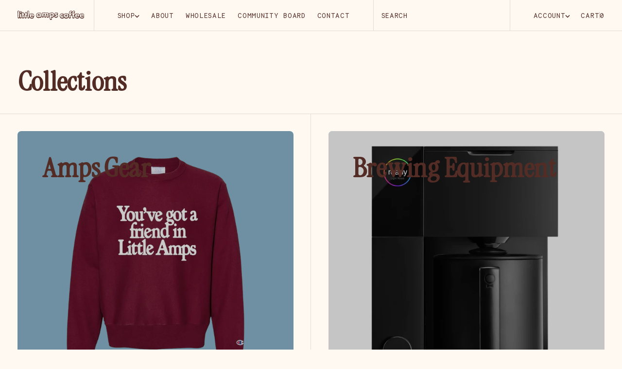

--- FILE ---
content_type: text/html; charset=utf-8
request_url: https://littleampscoffee.com/collections
body_size: 49698
content:
<!doctype html>
<html
	class='no-js'
	data-scheme='light'
	lang='en'
	dir="ltr"
>
	<head>
		<meta charset='utf-8'>
		<meta http-equiv='X-UA-Compatible' content='IE=edge'>
		<meta name='viewport' content='width=device-width,initial-scale=1'>
		<meta name='theme-color' content=''>
		<link rel='canonical' href='https://littleampscoffee.com/collections'>
		<link rel='preconnect' href='https://cdn.shopify.com' crossorigin><link
				rel='icon'
				type='image/png'
				href='//littleampscoffee.com/cdn/shop/files/Favicon_747e7267-382f-4b65-886a-88bac25f07fb_32x32.png?v=1763499947'
			><link rel='preconnect' href='https://fonts.shopifycdn.com' crossorigin><title>Collections</title>

		
			<meta name='description' content='Little Amps Coffee is on a never ending quest for the perfect tone, sourcing and roasting exceptional specialty coffee for our community near and far.'>
		

		

<meta property="og:site_name" content="Little Amps">
<meta property="og:url" content="https://littleampscoffee.com/collections">
<meta property="og:title" content="Collections">
<meta property="og:type" content="website">
<meta property="og:description" content="Little Amps Coffee is on a never ending quest for the perfect tone, sourcing and roasting exceptional specialty coffee for our community near and far."><meta property="og:image" content="http://littleampscoffee.com/cdn/shop/files/Little_Amps-4.jpg?v=1767030403">
  <meta property="og:image:secure_url" content="https://littleampscoffee.com/cdn/shop/files/Little_Amps-4.jpg?v=1767030403">
  <meta property="og:image:width" content="3744">
  <meta property="og:image:height" content="2496"><meta name="twitter:card" content="summary_large_image">
<meta name="twitter:title" content="Collections">
<meta name="twitter:description" content="Little Amps Coffee is on a never ending quest for the perfect tone, sourcing and roasting exceptional specialty coffee for our community near and far.">


		<script src='//littleampscoffee.com/cdn/shop/t/4/assets/constants.js?v=57430444635880596041762572338' defer='defer'></script>
		<script src='//littleampscoffee.com/cdn/shop/t/4/assets/pubsub.js?v=2921868252632587581762572338' defer='defer'></script>


		<script>window.performance && window.performance.mark && window.performance.mark('shopify.content_for_header.start');</script><meta name="google-site-verification" content="hMlgLLeo5EAuGxNOFP31hwVGKm6WeEofXYiVmTbJ2zw">
<meta id="shopify-digital-wallet" name="shopify-digital-wallet" content="/21940841/digital_wallets/dialog">
<meta name="shopify-checkout-api-token" content="54d525666718470e798f8876e93d9921">
<script async="async" src="/checkouts/internal/preloads.js?locale=en-US"></script>
<link rel="preconnect" href="https://shop.app" crossorigin="anonymous">
<script async="async" src="https://shop.app/checkouts/internal/preloads.js?locale=en-US&shop_id=21940841" crossorigin="anonymous"></script>
<script id="apple-pay-shop-capabilities" type="application/json">{"shopId":21940841,"countryCode":"US","currencyCode":"USD","merchantCapabilities":["supports3DS"],"merchantId":"gid:\/\/shopify\/Shop\/21940841","merchantName":"Little Amps","requiredBillingContactFields":["postalAddress","email"],"requiredShippingContactFields":["postalAddress","email"],"shippingType":"shipping","supportedNetworks":["visa","masterCard","amex","discover","elo","jcb"],"total":{"type":"pending","label":"Little Amps","amount":"1.00"},"shopifyPaymentsEnabled":true,"supportsSubscriptions":true}</script>
<script id="shopify-features" type="application/json">{"accessToken":"54d525666718470e798f8876e93d9921","betas":["rich-media-storefront-analytics"],"domain":"littleampscoffee.com","predictiveSearch":true,"shopId":21940841,"locale":"en"}</script>
<script>var Shopify = Shopify || {};
Shopify.shop = "little-amps.myshopify.com";
Shopify.locale = "en";
Shopify.currency = {"active":"USD","rate":"1.0"};
Shopify.country = "US";
Shopify.theme = {"name":"Little Amps | Specialty 1.0.6 | Hello-World","id":140569542739,"schema_name":"Monochrome","schema_version":"1.0.6","theme_store_id":3425,"role":"main"};
Shopify.theme.handle = "null";
Shopify.theme.style = {"id":null,"handle":null};
Shopify.cdnHost = "littleampscoffee.com/cdn";
Shopify.routes = Shopify.routes || {};
Shopify.routes.root = "/";</script>
<script type="module">!function(o){(o.Shopify=o.Shopify||{}).modules=!0}(window);</script>
<script>!function(o){function n(){var o=[];function n(){o.push(Array.prototype.slice.apply(arguments))}return n.q=o,n}var t=o.Shopify=o.Shopify||{};t.loadFeatures=n(),t.autoloadFeatures=n()}(window);</script>
<script>
  window.ShopifyPay = window.ShopifyPay || {};
  window.ShopifyPay.apiHost = "shop.app\/pay";
  window.ShopifyPay.redirectState = null;
</script>
<script id="shop-js-analytics" type="application/json">{"pageType":"list-collections"}</script>
<script defer="defer" async type="module" src="//littleampscoffee.com/cdn/shopifycloud/shop-js/modules/v2/client.init-shop-cart-sync_BT-GjEfc.en.esm.js"></script>
<script defer="defer" async type="module" src="//littleampscoffee.com/cdn/shopifycloud/shop-js/modules/v2/chunk.common_D58fp_Oc.esm.js"></script>
<script defer="defer" async type="module" src="//littleampscoffee.com/cdn/shopifycloud/shop-js/modules/v2/chunk.modal_xMitdFEc.esm.js"></script>
<script type="module">
  await import("//littleampscoffee.com/cdn/shopifycloud/shop-js/modules/v2/client.init-shop-cart-sync_BT-GjEfc.en.esm.js");
await import("//littleampscoffee.com/cdn/shopifycloud/shop-js/modules/v2/chunk.common_D58fp_Oc.esm.js");
await import("//littleampscoffee.com/cdn/shopifycloud/shop-js/modules/v2/chunk.modal_xMitdFEc.esm.js");

  window.Shopify.SignInWithShop?.initShopCartSync?.({"fedCMEnabled":true,"windoidEnabled":true});

</script>
<script>
  window.Shopify = window.Shopify || {};
  if (!window.Shopify.featureAssets) window.Shopify.featureAssets = {};
  window.Shopify.featureAssets['shop-js'] = {"shop-cart-sync":["modules/v2/client.shop-cart-sync_DZOKe7Ll.en.esm.js","modules/v2/chunk.common_D58fp_Oc.esm.js","modules/v2/chunk.modal_xMitdFEc.esm.js"],"init-fed-cm":["modules/v2/client.init-fed-cm_B6oLuCjv.en.esm.js","modules/v2/chunk.common_D58fp_Oc.esm.js","modules/v2/chunk.modal_xMitdFEc.esm.js"],"shop-cash-offers":["modules/v2/client.shop-cash-offers_D2sdYoxE.en.esm.js","modules/v2/chunk.common_D58fp_Oc.esm.js","modules/v2/chunk.modal_xMitdFEc.esm.js"],"shop-login-button":["modules/v2/client.shop-login-button_QeVjl5Y3.en.esm.js","modules/v2/chunk.common_D58fp_Oc.esm.js","modules/v2/chunk.modal_xMitdFEc.esm.js"],"pay-button":["modules/v2/client.pay-button_DXTOsIq6.en.esm.js","modules/v2/chunk.common_D58fp_Oc.esm.js","modules/v2/chunk.modal_xMitdFEc.esm.js"],"shop-button":["modules/v2/client.shop-button_DQZHx9pm.en.esm.js","modules/v2/chunk.common_D58fp_Oc.esm.js","modules/v2/chunk.modal_xMitdFEc.esm.js"],"avatar":["modules/v2/client.avatar_BTnouDA3.en.esm.js"],"init-windoid":["modules/v2/client.init-windoid_CR1B-cfM.en.esm.js","modules/v2/chunk.common_D58fp_Oc.esm.js","modules/v2/chunk.modal_xMitdFEc.esm.js"],"init-shop-for-new-customer-accounts":["modules/v2/client.init-shop-for-new-customer-accounts_C_vY_xzh.en.esm.js","modules/v2/client.shop-login-button_QeVjl5Y3.en.esm.js","modules/v2/chunk.common_D58fp_Oc.esm.js","modules/v2/chunk.modal_xMitdFEc.esm.js"],"init-shop-email-lookup-coordinator":["modules/v2/client.init-shop-email-lookup-coordinator_BI7n9ZSv.en.esm.js","modules/v2/chunk.common_D58fp_Oc.esm.js","modules/v2/chunk.modal_xMitdFEc.esm.js"],"init-shop-cart-sync":["modules/v2/client.init-shop-cart-sync_BT-GjEfc.en.esm.js","modules/v2/chunk.common_D58fp_Oc.esm.js","modules/v2/chunk.modal_xMitdFEc.esm.js"],"shop-toast-manager":["modules/v2/client.shop-toast-manager_DiYdP3xc.en.esm.js","modules/v2/chunk.common_D58fp_Oc.esm.js","modules/v2/chunk.modal_xMitdFEc.esm.js"],"init-customer-accounts":["modules/v2/client.init-customer-accounts_D9ZNqS-Q.en.esm.js","modules/v2/client.shop-login-button_QeVjl5Y3.en.esm.js","modules/v2/chunk.common_D58fp_Oc.esm.js","modules/v2/chunk.modal_xMitdFEc.esm.js"],"init-customer-accounts-sign-up":["modules/v2/client.init-customer-accounts-sign-up_iGw4briv.en.esm.js","modules/v2/client.shop-login-button_QeVjl5Y3.en.esm.js","modules/v2/chunk.common_D58fp_Oc.esm.js","modules/v2/chunk.modal_xMitdFEc.esm.js"],"shop-follow-button":["modules/v2/client.shop-follow-button_CqMgW2wH.en.esm.js","modules/v2/chunk.common_D58fp_Oc.esm.js","modules/v2/chunk.modal_xMitdFEc.esm.js"],"checkout-modal":["modules/v2/client.checkout-modal_xHeaAweL.en.esm.js","modules/v2/chunk.common_D58fp_Oc.esm.js","modules/v2/chunk.modal_xMitdFEc.esm.js"],"shop-login":["modules/v2/client.shop-login_D91U-Q7h.en.esm.js","modules/v2/chunk.common_D58fp_Oc.esm.js","modules/v2/chunk.modal_xMitdFEc.esm.js"],"lead-capture":["modules/v2/client.lead-capture_BJmE1dJe.en.esm.js","modules/v2/chunk.common_D58fp_Oc.esm.js","modules/v2/chunk.modal_xMitdFEc.esm.js"],"payment-terms":["modules/v2/client.payment-terms_Ci9AEqFq.en.esm.js","modules/v2/chunk.common_D58fp_Oc.esm.js","modules/v2/chunk.modal_xMitdFEc.esm.js"]};
</script>
<script id="__st">var __st={"a":21940841,"offset":-18000,"reqid":"1505b4d4-42f1-43f9-9e31-baa6c15ad4ab-1769347355","pageurl":"littleampscoffee.com\/collections","u":"1bfbc6eece7c","p":"collections"};</script>
<script>window.ShopifyPaypalV4VisibilityTracking = true;</script>
<script id="captcha-bootstrap">!function(){'use strict';const t='contact',e='account',n='new_comment',o=[[t,t],['blogs',n],['comments',n],[t,'customer']],c=[[e,'customer_login'],[e,'guest_login'],[e,'recover_customer_password'],[e,'create_customer']],r=t=>t.map((([t,e])=>`form[action*='/${t}']:not([data-nocaptcha='true']) input[name='form_type'][value='${e}']`)).join(','),a=t=>()=>t?[...document.querySelectorAll(t)].map((t=>t.form)):[];function s(){const t=[...o],e=r(t);return a(e)}const i='password',u='form_key',d=['recaptcha-v3-token','g-recaptcha-response','h-captcha-response',i],f=()=>{try{return window.sessionStorage}catch{return}},m='__shopify_v',_=t=>t.elements[u];function p(t,e,n=!1){try{const o=window.sessionStorage,c=JSON.parse(o.getItem(e)),{data:r}=function(t){const{data:e,action:n}=t;return t[m]||n?{data:e,action:n}:{data:t,action:n}}(c);for(const[e,n]of Object.entries(r))t.elements[e]&&(t.elements[e].value=n);n&&o.removeItem(e)}catch(o){console.error('form repopulation failed',{error:o})}}const l='form_type',E='cptcha';function T(t){t.dataset[E]=!0}const w=window,h=w.document,L='Shopify',v='ce_forms',y='captcha';let A=!1;((t,e)=>{const n=(g='f06e6c50-85a8-45c8-87d0-21a2b65856fe',I='https://cdn.shopify.com/shopifycloud/storefront-forms-hcaptcha/ce_storefront_forms_captcha_hcaptcha.v1.5.2.iife.js',D={infoText:'Protected by hCaptcha',privacyText:'Privacy',termsText:'Terms'},(t,e,n)=>{const o=w[L][v],c=o.bindForm;if(c)return c(t,g,e,D).then(n);var r;o.q.push([[t,g,e,D],n]),r=I,A||(h.body.append(Object.assign(h.createElement('script'),{id:'captcha-provider',async:!0,src:r})),A=!0)});var g,I,D;w[L]=w[L]||{},w[L][v]=w[L][v]||{},w[L][v].q=[],w[L][y]=w[L][y]||{},w[L][y].protect=function(t,e){n(t,void 0,e),T(t)},Object.freeze(w[L][y]),function(t,e,n,w,h,L){const[v,y,A,g]=function(t,e,n){const i=e?o:[],u=t?c:[],d=[...i,...u],f=r(d),m=r(i),_=r(d.filter((([t,e])=>n.includes(e))));return[a(f),a(m),a(_),s()]}(w,h,L),I=t=>{const e=t.target;return e instanceof HTMLFormElement?e:e&&e.form},D=t=>v().includes(t);t.addEventListener('submit',(t=>{const e=I(t);if(!e)return;const n=D(e)&&!e.dataset.hcaptchaBound&&!e.dataset.recaptchaBound,o=_(e),c=g().includes(e)&&(!o||!o.value);(n||c)&&t.preventDefault(),c&&!n&&(function(t){try{if(!f())return;!function(t){const e=f();if(!e)return;const n=_(t);if(!n)return;const o=n.value;o&&e.removeItem(o)}(t);const e=Array.from(Array(32),(()=>Math.random().toString(36)[2])).join('');!function(t,e){_(t)||t.append(Object.assign(document.createElement('input'),{type:'hidden',name:u})),t.elements[u].value=e}(t,e),function(t,e){const n=f();if(!n)return;const o=[...t.querySelectorAll(`input[type='${i}']`)].map((({name:t})=>t)),c=[...d,...o],r={};for(const[a,s]of new FormData(t).entries())c.includes(a)||(r[a]=s);n.setItem(e,JSON.stringify({[m]:1,action:t.action,data:r}))}(t,e)}catch(e){console.error('failed to persist form',e)}}(e),e.submit())}));const S=(t,e)=>{t&&!t.dataset[E]&&(n(t,e.some((e=>e===t))),T(t))};for(const o of['focusin','change'])t.addEventListener(o,(t=>{const e=I(t);D(e)&&S(e,y())}));const B=e.get('form_key'),M=e.get(l),P=B&&M;t.addEventListener('DOMContentLoaded',(()=>{const t=y();if(P)for(const e of t)e.elements[l].value===M&&p(e,B);[...new Set([...A(),...v().filter((t=>'true'===t.dataset.shopifyCaptcha))])].forEach((e=>S(e,t)))}))}(h,new URLSearchParams(w.location.search),n,t,e,['guest_login'])})(!0,!0)}();</script>
<script integrity="sha256-4kQ18oKyAcykRKYeNunJcIwy7WH5gtpwJnB7kiuLZ1E=" data-source-attribution="shopify.loadfeatures" defer="defer" src="//littleampscoffee.com/cdn/shopifycloud/storefront/assets/storefront/load_feature-a0a9edcb.js" crossorigin="anonymous"></script>
<script crossorigin="anonymous" defer="defer" src="//littleampscoffee.com/cdn/shopifycloud/storefront/assets/shopify_pay/storefront-65b4c6d7.js?v=20250812"></script>
<script data-source-attribution="shopify.dynamic_checkout.dynamic.init">var Shopify=Shopify||{};Shopify.PaymentButton=Shopify.PaymentButton||{isStorefrontPortableWallets:!0,init:function(){window.Shopify.PaymentButton.init=function(){};var t=document.createElement("script");t.src="https://littleampscoffee.com/cdn/shopifycloud/portable-wallets/latest/portable-wallets.en.js",t.type="module",document.head.appendChild(t)}};
</script>
<script data-source-attribution="shopify.dynamic_checkout.buyer_consent">
  function portableWalletsHideBuyerConsent(e){var t=document.getElementById("shopify-buyer-consent"),n=document.getElementById("shopify-subscription-policy-button");t&&n&&(t.classList.add("hidden"),t.setAttribute("aria-hidden","true"),n.removeEventListener("click",e))}function portableWalletsShowBuyerConsent(e){var t=document.getElementById("shopify-buyer-consent"),n=document.getElementById("shopify-subscription-policy-button");t&&n&&(t.classList.remove("hidden"),t.removeAttribute("aria-hidden"),n.addEventListener("click",e))}window.Shopify?.PaymentButton&&(window.Shopify.PaymentButton.hideBuyerConsent=portableWalletsHideBuyerConsent,window.Shopify.PaymentButton.showBuyerConsent=portableWalletsShowBuyerConsent);
</script>
<script data-source-attribution="shopify.dynamic_checkout.cart.bootstrap">document.addEventListener("DOMContentLoaded",(function(){function t(){return document.querySelector("shopify-accelerated-checkout-cart, shopify-accelerated-checkout")}if(t())Shopify.PaymentButton.init();else{new MutationObserver((function(e,n){t()&&(Shopify.PaymentButton.init(),n.disconnect())})).observe(document.body,{childList:!0,subtree:!0})}}));
</script>
<link id="shopify-accelerated-checkout-styles" rel="stylesheet" media="screen" href="https://littleampscoffee.com/cdn/shopifycloud/portable-wallets/latest/accelerated-checkout-backwards-compat.css" crossorigin="anonymous">
<style id="shopify-accelerated-checkout-cart">
        #shopify-buyer-consent {
  margin-top: 1em;
  display: inline-block;
  width: 100%;
}

#shopify-buyer-consent.hidden {
  display: none;
}

#shopify-subscription-policy-button {
  background: none;
  border: none;
  padding: 0;
  text-decoration: underline;
  font-size: inherit;
  cursor: pointer;
}

#shopify-subscription-policy-button::before {
  box-shadow: none;
}

      </style>
<script id="sections-script" data-sections="header,footer" defer="defer" src="//littleampscoffee.com/cdn/shop/t/4/compiled_assets/scripts.js?v=6016"></script>
<script>window.performance && window.performance.mark && window.performance.mark('shopify.content_for_header.end');</script>

		

<style data-shopify>
	@font-face {
  font-family: "DM Sans";
  font-weight: 400;
  font-style: normal;
  font-display: swap;
  src: url("//littleampscoffee.com/cdn/fonts/dm_sans/dmsans_n4.ec80bd4dd7e1a334c969c265873491ae56018d72.woff2") format("woff2"),
       url("//littleampscoffee.com/cdn/fonts/dm_sans/dmsans_n4.87bdd914d8a61247b911147ae68e754d695c58a6.woff") format("woff");
}

	@font-face {
  font-family: "DM Sans";
  font-weight: 500;
  font-style: normal;
  font-display: swap;
  src: url("//littleampscoffee.com/cdn/fonts/dm_sans/dmsans_n5.8a0f1984c77eb7186ceb87c4da2173ff65eb012e.woff2") format("woff2"),
       url("//littleampscoffee.com/cdn/fonts/dm_sans/dmsans_n5.9ad2e755a89e15b3d6c53259daad5fc9609888e6.woff") format("woff");
}

	@font-face {
  font-family: "Roboto Mono";
  font-weight: 400;
  font-style: normal;
  font-display: swap;
  src: url("//littleampscoffee.com/cdn/fonts/roboto_mono/robotomono_n4.9d1649e14a644ef48a2262609c784a79a5c2c87d.woff2") format("woff2"),
       url("//littleampscoffee.com/cdn/fonts/roboto_mono/robotomono_n4.1f5c294b54ad5b669e758778fae486a733405684.woff") format("woff");
}

	@font-face {
  font-family: "Roboto Mono";
  font-weight: 400;
  font-style: normal;
  font-display: swap;
  src: url("//littleampscoffee.com/cdn/fonts/roboto_mono/robotomono_n4.9d1649e14a644ef48a2262609c784a79a5c2c87d.woff2") format("woff2"),
       url("//littleampscoffee.com/cdn/fonts/roboto_mono/robotomono_n4.1f5c294b54ad5b669e758778fae486a733405684.woff") format("woff");
}

	@font-face {
  font-family: "DM Sans";
  font-weight: 500;
  font-style: normal;
  font-display: swap;
  src: url("//littleampscoffee.com/cdn/fonts/dm_sans/dmsans_n5.8a0f1984c77eb7186ceb87c4da2173ff65eb012e.woff2") format("woff2"),
       url("//littleampscoffee.com/cdn/fonts/dm_sans/dmsans_n5.9ad2e755a89e15b3d6c53259daad5fc9609888e6.woff") format("woff");
}

	@font-face {
  font-family: "Roboto Condensed";
  font-weight: 400;
  font-style: normal;
  font-display: swap;
  src: url("//littleampscoffee.com/cdn/fonts/roboto_condensed/robotocondensed_n4.01812de96ca5a5e9d19bef3ca9cc80dd1bf6c8b8.woff2") format("woff2"),
       url("//littleampscoffee.com/cdn/fonts/roboto_condensed/robotocondensed_n4.3930e6ddba458dc3cb725a82a2668eac3c63c104.woff") format("woff");
}

	@font-face {
  font-family: "Roboto Mono";
  font-weight: 400;
  font-style: normal;
  font-display: swap;
  src: url("//littleampscoffee.com/cdn/fonts/roboto_mono/robotomono_n4.9d1649e14a644ef48a2262609c784a79a5c2c87d.woff2") format("woff2"),
       url("//littleampscoffee.com/cdn/fonts/roboto_mono/robotomono_n4.1f5c294b54ad5b669e758778fae486a733405684.woff") format("woff");
}

	@font-face {
  font-family: "Roboto Condensed";
  font-weight: 400;
  font-style: normal;
  font-display: swap;
  src: url("//littleampscoffee.com/cdn/fonts/roboto_condensed/robotocondensed_n4.01812de96ca5a5e9d19bef3ca9cc80dd1bf6c8b8.woff2") format("woff2"),
       url("//littleampscoffee.com/cdn/fonts/roboto_condensed/robotocondensed_n4.3930e6ddba458dc3cb725a82a2668eac3c63c104.woff") format("woff");
}

	@font-face {
  font-family: "Roboto Condensed";
  font-weight: 400;
  font-style: normal;
  font-display: swap;
  src: url("//littleampscoffee.com/cdn/fonts/roboto_condensed/robotocondensed_n4.01812de96ca5a5e9d19bef3ca9cc80dd1bf6c8b8.woff2") format("woff2"),
       url("//littleampscoffee.com/cdn/fonts/roboto_condensed/robotocondensed_n4.3930e6ddba458dc3cb725a82a2668eac3c63c104.woff") format("woff");
}

	
	
	@font-face {
  font-family: "DM Sans";
  font-weight: 300;
  font-style: normal;
  font-display: swap;
  src: url("//littleampscoffee.com/cdn/fonts/dm_sans/dmsans_n3.d218434bb518134511e5205d90c23cfb8a1b261b.woff2") format("woff2"),
       url("//littleampscoffee.com/cdn/fonts/dm_sans/dmsans_n3.0c324a11de656e0e3f656188ad5de9ff34f70c04.woff") format("woff");
}

	@font-face {
  font-family: "DM Sans";
  font-weight: 400;
  font-style: normal;
  font-display: swap;
  src: url("//littleampscoffee.com/cdn/fonts/dm_sans/dmsans_n4.ec80bd4dd7e1a334c969c265873491ae56018d72.woff2") format("woff2"),
       url("//littleampscoffee.com/cdn/fonts/dm_sans/dmsans_n4.87bdd914d8a61247b911147ae68e754d695c58a6.woff") format("woff");
}

	@font-face {
  font-family: "DM Sans";
  font-weight: 500;
  font-style: normal;
  font-display: swap;
  src: url("//littleampscoffee.com/cdn/fonts/dm_sans/dmsans_n5.8a0f1984c77eb7186ceb87c4da2173ff65eb012e.woff2") format("woff2"),
       url("//littleampscoffee.com/cdn/fonts/dm_sans/dmsans_n5.9ad2e755a89e15b3d6c53259daad5fc9609888e6.woff") format("woff");
}

	@font-face {
  font-family: "DM Sans";
  font-weight: 700;
  font-style: normal;
  font-display: swap;
  src: url("//littleampscoffee.com/cdn/fonts/dm_sans/dmsans_n7.97e21d81502002291ea1de8aefb79170c6946ce5.woff2") format("woff2"),
       url("//littleampscoffee.com/cdn/fonts/dm_sans/dmsans_n7.af5c214f5116410ca1d53a2090665620e78e2e1b.woff") format("woff");
}

	@font-face {
  font-family: "DM Sans";
  font-weight: 700;
  font-style: normal;
  font-display: swap;
  src: url("//littleampscoffee.com/cdn/fonts/dm_sans/dmsans_n7.97e21d81502002291ea1de8aefb79170c6946ce5.woff2") format("woff2"),
       url("//littleampscoffee.com/cdn/fonts/dm_sans/dmsans_n7.af5c214f5116410ca1d53a2090665620e78e2e1b.woff") format("woff");
}

	@font-face {
  font-family: "DM Sans";
  font-weight: 400;
  font-style: italic;
  font-display: swap;
  src: url("//littleampscoffee.com/cdn/fonts/dm_sans/dmsans_i4.b8fe05e69ee95d5a53155c346957d8cbf5081c1a.woff2") format("woff2"),
       url("//littleampscoffee.com/cdn/fonts/dm_sans/dmsans_i4.403fe28ee2ea63e142575c0aa47684d65f8c23a0.woff") format("woff");
}

	@font-face {
  font-family: "DM Sans";
  font-weight: 500;
  font-style: italic;
  font-display: swap;
  src: url("//littleampscoffee.com/cdn/fonts/dm_sans/dmsans_i5.8654104650c013677e3def7db9b31bfbaa34e59a.woff2") format("woff2"),
       url("//littleampscoffee.com/cdn/fonts/dm_sans/dmsans_i5.a0dc844d8a75a4232f255fc600ad5a295572bed9.woff") format("woff");
}

	@font-face {
  font-family: "DM Sans";
  font-weight: 700;
  font-style: italic;
  font-display: swap;
  src: url("//littleampscoffee.com/cdn/fonts/dm_sans/dmsans_i7.52b57f7d7342eb7255084623d98ab83fd96e7f9b.woff2") format("woff2"),
       url("//littleampscoffee.com/cdn/fonts/dm_sans/dmsans_i7.d5e14ef18a1d4a8ce78a4187580b4eb1759c2eda.woff") format("woff");
}


	
		:root,
		[data-scheme=light] .color-background-1 {
			--color-background: 255,249,242;
--color-background-secondary: 246,237,227;

	--gradient-background: #fff9f2;

--color-foreground: 82, 44, 37;
--color-foreground-secondary: 82, 44, 37;
--color-foreground-title: 82, 44, 37;
--menu-shadow-color: var(--color-foreground);
--color-button-text: 255, 249, 242;
--color-button-text-hover: 255, 249, 242;
--color-button: 82, 44, 37;
--color-button-hover: 192, 48, 1;

--color-button-secondary: 82, 44, 37;
--color-button-secondary-hover: 82, 44, 37;
--color-button-secondary-text: 82, 44, 37;
--color-button-secondary-text-hover: 82, 44, 37;

--color-button-tertiary-text: 82, 44, 37;
--color-button-tertiary-text-hover: 82, 44, 37;



--color-overlay: 246, 237, 227;
--color-border-input: 0, 0, 0;
--color-border-input-hover: 0, 0, 0;
--color-background-input: 0, 0, 0;
--color-background-input-hover: 0, 0, 0;
--color-label-input: 82, 44, 37;
--color-label-input-hover: 82, 44, 37;
--color-border: 230, 218, 212;
--color-accent: 192, 48, 1;
--color-slider-arrows: 82, 44, 37;

--color-badge-text: 82, 44, 37;
--color-badge-background: 255, 249, 242;
--color-blog-slider-heading-hover : var(--color-button-hover);

--color-badge-sale-background: 137, 180, 202;
--color-badge-sale-text: 246, 237, 227;
--color-badge-soldout-background: 192, 48, 1;
--color-badge-soldout-text: 246, 237, 227;
--color-badge-custom-background: 246, 237, 227;
--color-badge-custom-text: 82, 44, 37;
--color-pagination-bullet-dis: 214, 214, 214;
--color-pagination-bullet-active: 31, 30, 32;
--color-border-btn: 229, 229, 229;
		}
		@media (prefers-color-scheme: light) {
			:root,
			[data-scheme=auto] .color-background-1 {
				--color-background: 255,249,242;
--color-background-secondary: 246,237,227;

	--gradient-background: #fff9f2;

--color-foreground: 82, 44, 37;
--color-foreground-secondary: 82, 44, 37;
--color-foreground-title: 82, 44, 37;
--menu-shadow-color: var(--color-foreground);
--color-button-text: 255, 249, 242;
--color-button-text-hover: 255, 249, 242;
--color-button: 82, 44, 37;
--color-button-hover: 192, 48, 1;

--color-button-secondary: 82, 44, 37;
--color-button-secondary-hover: 82, 44, 37;
--color-button-secondary-text: 82, 44, 37;
--color-button-secondary-text-hover: 82, 44, 37;

--color-button-tertiary-text: 82, 44, 37;
--color-button-tertiary-text-hover: 82, 44, 37;



--color-overlay: 246, 237, 227;
--color-border-input: 0, 0, 0;
--color-border-input-hover: 0, 0, 0;
--color-background-input: 0, 0, 0;
--color-background-input-hover: 0, 0, 0;
--color-label-input: 82, 44, 37;
--color-label-input-hover: 82, 44, 37;
--color-border: 230, 218, 212;
--color-accent: 192, 48, 1;
--color-slider-arrows: 82, 44, 37;

--color-badge-text: 82, 44, 37;
--color-badge-background: 255, 249, 242;
--color-blog-slider-heading-hover : var(--color-button-hover);

--color-badge-sale-background: 137, 180, 202;
--color-badge-sale-text: 246, 237, 227;
--color-badge-soldout-background: 192, 48, 1;
--color-badge-soldout-text: 246, 237, 227;
--color-badge-custom-background: 246, 237, 227;
--color-badge-custom-text: 82, 44, 37;
--color-pagination-bullet-dis: 214, 214, 214;
--color-pagination-bullet-active: 31, 30, 32;
--color-border-btn: 229, 229, 229;
			}
		}
		[data-scheme=dark],
			.color-inverse,
		[data-scheme=dark] .color-background-1 {
			--color-background: 30, 30, 30;

	--color-background: 10, 10, 10;
	--color-background-secondary: 16, 16, 16;
	--color-border-input: 44, 44, 44;
	--color-border-input-hover: 48, 48, 48;
	--color-background-input: 44, 44, 44;
	--color-background-input-hover: 48, 48, 48;
	--color-label-input: 255, 255, 255;
	--color-label-input-hover: 215, 215, 215;


	--gradient-background: rgb(var(--color-background));

--color-blog-slider-heading-hover: 203, 211, 218;
--color-overlay: 0, 0, 0;
--color-foreground: 231, 231, 232;
--color-foreground-secondary: 255, 255, 255;
--color-foreground-title: 231, 231, 232;
--color-border: 56, 54, 57;
--color-link: 229, 229, 229;
--alpha-link: 0.5;
--color-button: 245, 245, 245;
--color-button-hover: 220, 220, 220;
--color-button-text: 31, 30, 32;
--color-button-text-hover: 31, 30, 32;
--color-button-secondary: 60, 60, 60;
--color-button-secondary-hover: 65, 65, 65;
--color-button-secondary-text: 255, 255, 255;
--color-button-secondary-text-hover: 200, 200, 200;
--color-button-tertiary: 15, 15, 15;
--color-button-tertiary-hover: 20, 20, 20;
--color-button-tertiary-text: 255, 255, 255;
--color-button-tertiary-text-hover: 200, 200, 200;
--alpha-button-background: 1;
--alpha-button-border: 1;
--color-social: 255, 255, 255;
--color-placeholder-input: 255, 255, 255;
--color-card-price-new: 229, 229, 229;
--color-card-price-old: 169, 169, 169;
--color-error-background: 0, 0, 0;
--color-title-text: 255, 255, 255;
--color-accent : 180, 180, 180;
--menu-shadow-color: 0,0,0;
--menu-shadow-alpha: 0.3;
--swiper-navigation-color: rgb(var(--color-foreground));
--swiper-pagination-color : rgb(var(--color-foreground));
--color-slider-arrows: 255, 255, 255;
--color-pagination-bullet-active: 255, 255, 255;
--color-badge-background: 255, 255, 255;
--color-badge-text: 255, 255, 255;
--color-badge-custom-background: 245, 245, 245;
--color-badge-custom-text: 231, 231, 232;
--color-pagination-bullet-dis: 109, 107, 107;
--color-border-btn:  56, 54, 57;



		}
		@media (prefers-color-scheme: dark) {
			[data-scheme=auto],
			[data-scheme=auto] .color-background-1 {
				--color-background: 30, 30, 30;

	--color-background: 10, 10, 10;
	--color-background-secondary: 16, 16, 16;
	--color-border-input: 44, 44, 44;
	--color-border-input-hover: 48, 48, 48;
	--color-background-input: 44, 44, 44;
	--color-background-input-hover: 48, 48, 48;
	--color-label-input: 255, 255, 255;
	--color-label-input-hover: 215, 215, 215;


	--gradient-background: rgb(var(--color-background));

--color-blog-slider-heading-hover: 203, 211, 218;
--color-overlay: 0, 0, 0;
--color-foreground: 231, 231, 232;
--color-foreground-secondary: 255, 255, 255;
--color-foreground-title: 231, 231, 232;
--color-border: 56, 54, 57;
--color-link: 229, 229, 229;
--alpha-link: 0.5;
--color-button: 245, 245, 245;
--color-button-hover: 220, 220, 220;
--color-button-text: 31, 30, 32;
--color-button-text-hover: 31, 30, 32;
--color-button-secondary: 60, 60, 60;
--color-button-secondary-hover: 65, 65, 65;
--color-button-secondary-text: 255, 255, 255;
--color-button-secondary-text-hover: 200, 200, 200;
--color-button-tertiary: 15, 15, 15;
--color-button-tertiary-hover: 20, 20, 20;
--color-button-tertiary-text: 255, 255, 255;
--color-button-tertiary-text-hover: 200, 200, 200;
--alpha-button-background: 1;
--alpha-button-border: 1;
--color-social: 255, 255, 255;
--color-placeholder-input: 255, 255, 255;
--color-card-price-new: 229, 229, 229;
--color-card-price-old: 169, 169, 169;
--color-error-background: 0, 0, 0;
--color-title-text: 255, 255, 255;
--color-accent : 180, 180, 180;
--menu-shadow-color: 0,0,0;
--menu-shadow-alpha: 0.3;
--swiper-navigation-color: rgb(var(--color-foreground));
--swiper-pagination-color : rgb(var(--color-foreground));
--color-slider-arrows: 255, 255, 255;
--color-pagination-bullet-active: 255, 255, 255;
--color-badge-background: 255, 255, 255;
--color-badge-text: 255, 255, 255;
--color-badge-custom-background: 245, 245, 245;
--color-badge-custom-text: 231, 231, 232;
--color-pagination-bullet-dis: 109, 107, 107;
--color-border-btn:  56, 54, 57;



			}
		}

	
		
		[data-scheme=light] .color-background-2 {
			--color-background: 137,180,202;
--color-background-secondary: 255,249,242;

	--gradient-background: #89b4ca;

--color-foreground: 82, 44, 37;
--color-foreground-secondary: 82, 44, 37;
--color-foreground-title: 82, 44, 37;
--menu-shadow-color: var(--color-foreground);
--color-button-text: 255, 249, 242;
--color-button-text-hover: 255, 249, 242;
--color-button: 82, 44, 37;
--color-button-hover: 192, 48, 1;

--color-button-secondary: 229, 229, 229;
--color-button-secondary-hover: 207, 207, 207;
--color-button-secondary-text: 245, 245, 245;
--color-button-secondary-text-hover: 247, 247, 247;

--color-button-tertiary-text: 255, 255, 255;
--color-button-tertiary-text-hover: 65, 64, 65;



--color-overlay: 0, 0, 0;
--color-border-input: 82, 44, 37;
--color-border-input-hover: 65, 64, 65;
--color-background-input: 31, 30, 32;
--color-background-input-hover: 31, 30, 32;
--color-label-input: 255, 255, 255;
--color-label-input-hover: 117, 117, 118;
--color-border: 65, 64, 65;
--color-accent: 65, 64, 65;
--color-slider-arrows: 31, 30, 32;

--color-badge-text: 255, 255, 255;
--color-badge-background: 255, 255, 255;
--color-blog-slider-heading-hover : var(--color-button-hover);

--color-badge-sale-background: 137, 180, 202;
--color-badge-sale-text: 246, 237, 227;
--color-badge-soldout-background: 192, 48, 1;
--color-badge-soldout-text: 246, 237, 227;
--color-badge-custom-background: 246, 237, 227;
--color-badge-custom-text: 82, 44, 37;
--color-pagination-bullet-dis: 214, 214, 214;
--color-pagination-bullet-active: 31, 30, 32;
--color-border-btn: 229, 229, 229;
		}
		@media (prefers-color-scheme: light) {
			
			[data-scheme=auto] .color-background-2 {
				--color-background: 137,180,202;
--color-background-secondary: 255,249,242;

	--gradient-background: #89b4ca;

--color-foreground: 82, 44, 37;
--color-foreground-secondary: 82, 44, 37;
--color-foreground-title: 82, 44, 37;
--menu-shadow-color: var(--color-foreground);
--color-button-text: 255, 249, 242;
--color-button-text-hover: 255, 249, 242;
--color-button: 82, 44, 37;
--color-button-hover: 192, 48, 1;

--color-button-secondary: 229, 229, 229;
--color-button-secondary-hover: 207, 207, 207;
--color-button-secondary-text: 245, 245, 245;
--color-button-secondary-text-hover: 247, 247, 247;

--color-button-tertiary-text: 255, 255, 255;
--color-button-tertiary-text-hover: 65, 64, 65;



--color-overlay: 0, 0, 0;
--color-border-input: 82, 44, 37;
--color-border-input-hover: 65, 64, 65;
--color-background-input: 31, 30, 32;
--color-background-input-hover: 31, 30, 32;
--color-label-input: 255, 255, 255;
--color-label-input-hover: 117, 117, 118;
--color-border: 65, 64, 65;
--color-accent: 65, 64, 65;
--color-slider-arrows: 31, 30, 32;

--color-badge-text: 255, 255, 255;
--color-badge-background: 255, 255, 255;
--color-blog-slider-heading-hover : var(--color-button-hover);

--color-badge-sale-background: 137, 180, 202;
--color-badge-sale-text: 246, 237, 227;
--color-badge-soldout-background: 192, 48, 1;
--color-badge-soldout-text: 246, 237, 227;
--color-badge-custom-background: 246, 237, 227;
--color-badge-custom-text: 82, 44, 37;
--color-pagination-bullet-dis: 214, 214, 214;
--color-pagination-bullet-active: 31, 30, 32;
--color-border-btn: 229, 229, 229;
			}
		}
		
		[data-scheme=dark] .color-background-2 {
			--color-background: 30, 30, 30;

--color-background: 31, 30, 32;
--color-background-secondary: 31, 31, 31;
--color-border-input: 35, 35, 35;
--color-border-input-hover: 37, 37, 37;
--color-background-input: 35, 35, 35;
--color-background-input-hover: 37, 37, 37;
--color-label-input: 255, 255, 255;
--color-label-input-hover: 215, 215, 215;



	--gradient-background: rgb(var(--color-background));

--color-blog-slider-heading-hover: 203, 211, 218;
--color-overlay: 0, 0, 0;
--color-foreground: 231, 231, 232;
--color-foreground-secondary: 255, 255, 255;
--color-foreground-title: 231, 231, 232;
--color-border: 56, 54, 57;
--color-link: 229, 229, 229;
--alpha-link: 0.5;
--color-button: 245, 245, 245;
--color-button-hover: 220, 220, 220;
--color-button-text: 31, 30, 32;
--color-button-text-hover: 31, 30, 32;
--color-button-secondary: 60, 60, 60;
--color-button-secondary-hover: 65, 65, 65;
--color-button-secondary-text: 255, 255, 255;
--color-button-secondary-text-hover: 200, 200, 200;
--color-button-tertiary: 15, 15, 15;
--color-button-tertiary-hover: 20, 20, 20;
--color-button-tertiary-text: 255, 255, 255;
--color-button-tertiary-text-hover: 200, 200, 200;
--alpha-button-background: 1;
--alpha-button-border: 1;
--color-social: 255, 255, 255;
--color-placeholder-input: 255, 255, 255;
--color-card-price-new: 229, 229, 229;
--color-card-price-old: 169, 169, 169;
--color-error-background: 0, 0, 0;
--color-title-text: 255, 255, 255;
--color-accent : 180, 180, 180;
--menu-shadow-color: 0,0,0;
--menu-shadow-alpha: 0.3;
--swiper-navigation-color: rgb(var(--color-foreground));
--swiper-pagination-color : rgb(var(--color-foreground));
--color-slider-arrows: 255, 255, 255;
--color-pagination-bullet-active: 255, 255, 255;
--color-badge-background: 255, 255, 255;
--color-badge-text: 255, 255, 255;
--color-badge-custom-background: 245, 245, 245;
--color-badge-custom-text: 231, 231, 232;
--color-pagination-bullet-dis: 109, 107, 107;
--color-border-btn:  56, 54, 57;



		}
		@media (prefers-color-scheme: dark) {
			
			[data-scheme=auto] .color-background-2 {
				--color-background: 30, 30, 30;

--color-background: 31, 30, 32;
--color-background-secondary: 31, 31, 31;
--color-border-input: 35, 35, 35;
--color-border-input-hover: 37, 37, 37;
--color-background-input: 35, 35, 35;
--color-background-input-hover: 37, 37, 37;
--color-label-input: 255, 255, 255;
--color-label-input-hover: 215, 215, 215;



	--gradient-background: rgb(var(--color-background));

--color-blog-slider-heading-hover: 203, 211, 218;
--color-overlay: 0, 0, 0;
--color-foreground: 231, 231, 232;
--color-foreground-secondary: 255, 255, 255;
--color-foreground-title: 231, 231, 232;
--color-border: 56, 54, 57;
--color-link: 229, 229, 229;
--alpha-link: 0.5;
--color-button: 245, 245, 245;
--color-button-hover: 220, 220, 220;
--color-button-text: 31, 30, 32;
--color-button-text-hover: 31, 30, 32;
--color-button-secondary: 60, 60, 60;
--color-button-secondary-hover: 65, 65, 65;
--color-button-secondary-text: 255, 255, 255;
--color-button-secondary-text-hover: 200, 200, 200;
--color-button-tertiary: 15, 15, 15;
--color-button-tertiary-hover: 20, 20, 20;
--color-button-tertiary-text: 255, 255, 255;
--color-button-tertiary-text-hover: 200, 200, 200;
--alpha-button-background: 1;
--alpha-button-border: 1;
--color-social: 255, 255, 255;
--color-placeholder-input: 255, 255, 255;
--color-card-price-new: 229, 229, 229;
--color-card-price-old: 169, 169, 169;
--color-error-background: 0, 0, 0;
--color-title-text: 255, 255, 255;
--color-accent : 180, 180, 180;
--menu-shadow-color: 0,0,0;
--menu-shadow-alpha: 0.3;
--swiper-navigation-color: rgb(var(--color-foreground));
--swiper-pagination-color : rgb(var(--color-foreground));
--color-slider-arrows: 255, 255, 255;
--color-pagination-bullet-active: 255, 255, 255;
--color-badge-background: 255, 255, 255;
--color-badge-text: 255, 255, 255;
--color-badge-custom-background: 245, 245, 245;
--color-badge-custom-text: 231, 231, 232;
--color-pagination-bullet-dis: 109, 107, 107;
--color-border-btn:  56, 54, 57;



			}
		}

	
		
		[data-scheme=light] .color-background-3 {
			--color-background: 82,44,37;
--color-background-secondary: 255,249,242;

	--gradient-background: #522c25;

--color-foreground: 246, 237, 227;
--color-foreground-secondary: 82, 44, 37;
--color-foreground-title: 246, 237, 227;
--menu-shadow-color: var(--color-foreground);
--color-button-text: 82, 44, 37;
--color-button-text-hover: 82, 44, 37;
--color-button: 246, 237, 227;
--color-button-hover: 137, 180, 202;

--color-button-secondary: 192, 48, 1;
--color-button-secondary-hover: 192, 48, 1;
--color-button-secondary-text: 246, 237, 227;
--color-button-secondary-text-hover: 246, 237, 227;

--color-button-tertiary-text: 246, 237, 227;
--color-button-tertiary-text-hover: 246, 237, 227;



--color-overlay: 37, 25, 8;
--color-border-input: 0, 0, 0;
--color-border-input-hover: 0, 0, 0;
--color-background-input: 0, 0, 0;
--color-background-input-hover: 0, 0, 0;
--color-label-input: 246, 237, 227;
--color-label-input-hover: 246, 237, 227;
--color-border: 226, 221, 208;
--color-accent: 192, 48, 1;
--color-slider-arrows: 82, 44, 37;

--color-badge-text: 246, 237, 227;
--color-badge-background: 192, 48, 1;
--color-blog-slider-heading-hover : var(--color-button-hover);

--color-badge-sale-background: 137, 180, 202;
--color-badge-sale-text: 246, 237, 227;
--color-badge-soldout-background: 192, 48, 1;
--color-badge-soldout-text: 246, 237, 227;
--color-badge-custom-background: 246, 237, 227;
--color-badge-custom-text: 82, 44, 37;
--color-pagination-bullet-dis: 214, 214, 214;
--color-pagination-bullet-active: 31, 30, 32;
--color-border-btn: 229, 229, 229;
		}
		@media (prefers-color-scheme: light) {
			
			[data-scheme=auto] .color-background-3 {
				--color-background: 82,44,37;
--color-background-secondary: 255,249,242;

	--gradient-background: #522c25;

--color-foreground: 246, 237, 227;
--color-foreground-secondary: 82, 44, 37;
--color-foreground-title: 246, 237, 227;
--menu-shadow-color: var(--color-foreground);
--color-button-text: 82, 44, 37;
--color-button-text-hover: 82, 44, 37;
--color-button: 246, 237, 227;
--color-button-hover: 137, 180, 202;

--color-button-secondary: 192, 48, 1;
--color-button-secondary-hover: 192, 48, 1;
--color-button-secondary-text: 246, 237, 227;
--color-button-secondary-text-hover: 246, 237, 227;

--color-button-tertiary-text: 246, 237, 227;
--color-button-tertiary-text-hover: 246, 237, 227;



--color-overlay: 37, 25, 8;
--color-border-input: 0, 0, 0;
--color-border-input-hover: 0, 0, 0;
--color-background-input: 0, 0, 0;
--color-background-input-hover: 0, 0, 0;
--color-label-input: 246, 237, 227;
--color-label-input-hover: 246, 237, 227;
--color-border: 226, 221, 208;
--color-accent: 192, 48, 1;
--color-slider-arrows: 82, 44, 37;

--color-badge-text: 246, 237, 227;
--color-badge-background: 192, 48, 1;
--color-blog-slider-heading-hover : var(--color-button-hover);

--color-badge-sale-background: 137, 180, 202;
--color-badge-sale-text: 246, 237, 227;
--color-badge-soldout-background: 192, 48, 1;
--color-badge-soldout-text: 246, 237, 227;
--color-badge-custom-background: 246, 237, 227;
--color-badge-custom-text: 82, 44, 37;
--color-pagination-bullet-dis: 214, 214, 214;
--color-pagination-bullet-active: 31, 30, 32;
--color-border-btn: 229, 229, 229;
			}
		}
		
		[data-scheme=dark] .color-background-3 {
			--color-background: 30, 30, 30;

--color-background: 31, 30, 32;
--color-background-secondary: 31, 31, 31;
--color-border-input: 35, 35, 35;
--color-border-input-hover: 37, 37, 37;
--color-background-input: 35, 35, 35;
--color-background-input-hover: 37, 37, 37;
--color-label-input: 255, 255, 255;
--color-label-input-hover: 215, 215, 215;



	--gradient-background: rgb(var(--color-background));

--color-blog-slider-heading-hover: 203, 211, 218;
--color-overlay: 0, 0, 0;
--color-foreground: 231, 231, 232;
--color-foreground-secondary: 255, 255, 255;
--color-foreground-title: 231, 231, 232;
--color-border: 56, 54, 57;
--color-link: 229, 229, 229;
--alpha-link: 0.5;
--color-button: 245, 245, 245;
--color-button-hover: 220, 220, 220;
--color-button-text: 31, 30, 32;
--color-button-text-hover: 31, 30, 32;
--color-button-secondary: 60, 60, 60;
--color-button-secondary-hover: 65, 65, 65;
--color-button-secondary-text: 255, 255, 255;
--color-button-secondary-text-hover: 200, 200, 200;
--color-button-tertiary: 15, 15, 15;
--color-button-tertiary-hover: 20, 20, 20;
--color-button-tertiary-text: 255, 255, 255;
--color-button-tertiary-text-hover: 200, 200, 200;
--alpha-button-background: 1;
--alpha-button-border: 1;
--color-social: 255, 255, 255;
--color-placeholder-input: 255, 255, 255;
--color-card-price-new: 229, 229, 229;
--color-card-price-old: 169, 169, 169;
--color-error-background: 0, 0, 0;
--color-title-text: 255, 255, 255;
--color-accent : 180, 180, 180;
--menu-shadow-color: 0,0,0;
--menu-shadow-alpha: 0.3;
--swiper-navigation-color: rgb(var(--color-foreground));
--swiper-pagination-color : rgb(var(--color-foreground));
--color-slider-arrows: 255, 255, 255;
--color-pagination-bullet-active: 255, 255, 255;
--color-badge-background: 255, 255, 255;
--color-badge-text: 255, 255, 255;
--color-badge-custom-background: 245, 245, 245;
--color-badge-custom-text: 231, 231, 232;
--color-pagination-bullet-dis: 109, 107, 107;
--color-border-btn:  56, 54, 57;



		}
		@media (prefers-color-scheme: dark) {
			
			[data-scheme=auto] .color-background-3 {
				--color-background: 30, 30, 30;

--color-background: 31, 30, 32;
--color-background-secondary: 31, 31, 31;
--color-border-input: 35, 35, 35;
--color-border-input-hover: 37, 37, 37;
--color-background-input: 35, 35, 35;
--color-background-input-hover: 37, 37, 37;
--color-label-input: 255, 255, 255;
--color-label-input-hover: 215, 215, 215;



	--gradient-background: rgb(var(--color-background));

--color-blog-slider-heading-hover: 203, 211, 218;
--color-overlay: 0, 0, 0;
--color-foreground: 231, 231, 232;
--color-foreground-secondary: 255, 255, 255;
--color-foreground-title: 231, 231, 232;
--color-border: 56, 54, 57;
--color-link: 229, 229, 229;
--alpha-link: 0.5;
--color-button: 245, 245, 245;
--color-button-hover: 220, 220, 220;
--color-button-text: 31, 30, 32;
--color-button-text-hover: 31, 30, 32;
--color-button-secondary: 60, 60, 60;
--color-button-secondary-hover: 65, 65, 65;
--color-button-secondary-text: 255, 255, 255;
--color-button-secondary-text-hover: 200, 200, 200;
--color-button-tertiary: 15, 15, 15;
--color-button-tertiary-hover: 20, 20, 20;
--color-button-tertiary-text: 255, 255, 255;
--color-button-tertiary-text-hover: 200, 200, 200;
--alpha-button-background: 1;
--alpha-button-border: 1;
--color-social: 255, 255, 255;
--color-placeholder-input: 255, 255, 255;
--color-card-price-new: 229, 229, 229;
--color-card-price-old: 169, 169, 169;
--color-error-background: 0, 0, 0;
--color-title-text: 255, 255, 255;
--color-accent : 180, 180, 180;
--menu-shadow-color: 0,0,0;
--menu-shadow-alpha: 0.3;
--swiper-navigation-color: rgb(var(--color-foreground));
--swiper-pagination-color : rgb(var(--color-foreground));
--color-slider-arrows: 255, 255, 255;
--color-pagination-bullet-active: 255, 255, 255;
--color-badge-background: 255, 255, 255;
--color-badge-text: 255, 255, 255;
--color-badge-custom-background: 245, 245, 245;
--color-badge-custom-text: 231, 231, 232;
--color-pagination-bullet-dis: 109, 107, 107;
--color-border-btn:  56, 54, 57;



			}
		}

	
		
		[data-scheme=light] .color-scheme-12c77068-07f2-4a78-9e6f-0a9759f00a0e {
			--color-background: 192,48,1;
--color-background-secondary: 82,44,37;

	--gradient-background: #c03001;

--color-foreground: 255, 249, 242;
--color-foreground-secondary: 255, 249, 242;
--color-foreground-title: 255, 249, 242;
--menu-shadow-color: var(--color-foreground);
--color-button-text: 255, 249, 242;
--color-button-text-hover: 255, 249, 242;
--color-button: 82, 44, 37;
--color-button-hover: 82, 44, 37;

--color-button-secondary: 82, 44, 37;
--color-button-secondary-hover: 82, 44, 37;
--color-button-secondary-text: 255, 249, 242;
--color-button-secondary-text-hover: 255, 249, 242;

--color-button-tertiary-text: 82, 44, 37;
--color-button-tertiary-text-hover: 82, 44, 37;



--color-overlay: 0, 0, 0;
--color-border-input: 0, 0, 0;
--color-border-input-hover: 0, 0, 0;
--color-background-input: 0, 0, 0;
--color-background-input-hover: 0, 0, 0;
--color-label-input: 82, 44, 37;
--color-label-input-hover: 82, 44, 37;
--color-border: 246, 237, 227;
--color-accent: 192, 48, 1;
--color-slider-arrows: 82, 44, 37;

--color-badge-text: 82, 44, 37;
--color-badge-background: 255, 249, 242;
--color-blog-slider-heading-hover : var(--color-button-hover);

--color-badge-sale-background: 137, 180, 202;
--color-badge-sale-text: 246, 237, 227;
--color-badge-soldout-background: 192, 48, 1;
--color-badge-soldout-text: 246, 237, 227;
--color-badge-custom-background: 246, 237, 227;
--color-badge-custom-text: 82, 44, 37;
--color-pagination-bullet-dis: 214, 214, 214;
--color-pagination-bullet-active: 31, 30, 32;
--color-border-btn: 229, 229, 229;
		}
		@media (prefers-color-scheme: light) {
			
			[data-scheme=auto] .color-scheme-12c77068-07f2-4a78-9e6f-0a9759f00a0e {
				--color-background: 192,48,1;
--color-background-secondary: 82,44,37;

	--gradient-background: #c03001;

--color-foreground: 255, 249, 242;
--color-foreground-secondary: 255, 249, 242;
--color-foreground-title: 255, 249, 242;
--menu-shadow-color: var(--color-foreground);
--color-button-text: 255, 249, 242;
--color-button-text-hover: 255, 249, 242;
--color-button: 82, 44, 37;
--color-button-hover: 82, 44, 37;

--color-button-secondary: 82, 44, 37;
--color-button-secondary-hover: 82, 44, 37;
--color-button-secondary-text: 255, 249, 242;
--color-button-secondary-text-hover: 255, 249, 242;

--color-button-tertiary-text: 82, 44, 37;
--color-button-tertiary-text-hover: 82, 44, 37;



--color-overlay: 0, 0, 0;
--color-border-input: 0, 0, 0;
--color-border-input-hover: 0, 0, 0;
--color-background-input: 0, 0, 0;
--color-background-input-hover: 0, 0, 0;
--color-label-input: 82, 44, 37;
--color-label-input-hover: 82, 44, 37;
--color-border: 246, 237, 227;
--color-accent: 192, 48, 1;
--color-slider-arrows: 82, 44, 37;

--color-badge-text: 82, 44, 37;
--color-badge-background: 255, 249, 242;
--color-blog-slider-heading-hover : var(--color-button-hover);

--color-badge-sale-background: 137, 180, 202;
--color-badge-sale-text: 246, 237, 227;
--color-badge-soldout-background: 192, 48, 1;
--color-badge-soldout-text: 246, 237, 227;
--color-badge-custom-background: 246, 237, 227;
--color-badge-custom-text: 82, 44, 37;
--color-pagination-bullet-dis: 214, 214, 214;
--color-pagination-bullet-active: 31, 30, 32;
--color-border-btn: 229, 229, 229;
			}
		}
		
		[data-scheme=dark] .color-scheme-12c77068-07f2-4a78-9e6f-0a9759f00a0e {
			--color-background: 30, 30, 30;

--color-background: 31, 30, 32;
--color-background-secondary: 31, 31, 31;
--color-border-input: 35, 35, 35;
--color-border-input-hover: 37, 37, 37;
--color-background-input: 35, 35, 35;
--color-background-input-hover: 37, 37, 37;
--color-label-input: 255, 255, 255;
--color-label-input-hover: 215, 215, 215;



	--gradient-background: rgb(var(--color-background));

--color-blog-slider-heading-hover: 203, 211, 218;
--color-overlay: 0, 0, 0;
--color-foreground: 231, 231, 232;
--color-foreground-secondary: 255, 255, 255;
--color-foreground-title: 231, 231, 232;
--color-border: 56, 54, 57;
--color-link: 229, 229, 229;
--alpha-link: 0.5;
--color-button: 245, 245, 245;
--color-button-hover: 220, 220, 220;
--color-button-text: 31, 30, 32;
--color-button-text-hover: 31, 30, 32;
--color-button-secondary: 60, 60, 60;
--color-button-secondary-hover: 65, 65, 65;
--color-button-secondary-text: 255, 255, 255;
--color-button-secondary-text-hover: 200, 200, 200;
--color-button-tertiary: 15, 15, 15;
--color-button-tertiary-hover: 20, 20, 20;
--color-button-tertiary-text: 255, 255, 255;
--color-button-tertiary-text-hover: 200, 200, 200;
--alpha-button-background: 1;
--alpha-button-border: 1;
--color-social: 255, 255, 255;
--color-placeholder-input: 255, 255, 255;
--color-card-price-new: 229, 229, 229;
--color-card-price-old: 169, 169, 169;
--color-error-background: 0, 0, 0;
--color-title-text: 255, 255, 255;
--color-accent : 180, 180, 180;
--menu-shadow-color: 0,0,0;
--menu-shadow-alpha: 0.3;
--swiper-navigation-color: rgb(var(--color-foreground));
--swiper-pagination-color : rgb(var(--color-foreground));
--color-slider-arrows: 255, 255, 255;
--color-pagination-bullet-active: 255, 255, 255;
--color-badge-background: 255, 255, 255;
--color-badge-text: 255, 255, 255;
--color-badge-custom-background: 245, 245, 245;
--color-badge-custom-text: 231, 231, 232;
--color-pagination-bullet-dis: 109, 107, 107;
--color-border-btn:  56, 54, 57;



		}
		@media (prefers-color-scheme: dark) {
			
			[data-scheme=auto] .color-scheme-12c77068-07f2-4a78-9e6f-0a9759f00a0e {
				--color-background: 30, 30, 30;

--color-background: 31, 30, 32;
--color-background-secondary: 31, 31, 31;
--color-border-input: 35, 35, 35;
--color-border-input-hover: 37, 37, 37;
--color-background-input: 35, 35, 35;
--color-background-input-hover: 37, 37, 37;
--color-label-input: 255, 255, 255;
--color-label-input-hover: 215, 215, 215;



	--gradient-background: rgb(var(--color-background));

--color-blog-slider-heading-hover: 203, 211, 218;
--color-overlay: 0, 0, 0;
--color-foreground: 231, 231, 232;
--color-foreground-secondary: 255, 255, 255;
--color-foreground-title: 231, 231, 232;
--color-border: 56, 54, 57;
--color-link: 229, 229, 229;
--alpha-link: 0.5;
--color-button: 245, 245, 245;
--color-button-hover: 220, 220, 220;
--color-button-text: 31, 30, 32;
--color-button-text-hover: 31, 30, 32;
--color-button-secondary: 60, 60, 60;
--color-button-secondary-hover: 65, 65, 65;
--color-button-secondary-text: 255, 255, 255;
--color-button-secondary-text-hover: 200, 200, 200;
--color-button-tertiary: 15, 15, 15;
--color-button-tertiary-hover: 20, 20, 20;
--color-button-tertiary-text: 255, 255, 255;
--color-button-tertiary-text-hover: 200, 200, 200;
--alpha-button-background: 1;
--alpha-button-border: 1;
--color-social: 255, 255, 255;
--color-placeholder-input: 255, 255, 255;
--color-card-price-new: 229, 229, 229;
--color-card-price-old: 169, 169, 169;
--color-error-background: 0, 0, 0;
--color-title-text: 255, 255, 255;
--color-accent : 180, 180, 180;
--menu-shadow-color: 0,0,0;
--menu-shadow-alpha: 0.3;
--swiper-navigation-color: rgb(var(--color-foreground));
--swiper-pagination-color : rgb(var(--color-foreground));
--color-slider-arrows: 255, 255, 255;
--color-pagination-bullet-active: 255, 255, 255;
--color-badge-background: 255, 255, 255;
--color-badge-text: 255, 255, 255;
--color-badge-custom-background: 245, 245, 245;
--color-badge-custom-text: 231, 231, 232;
--color-pagination-bullet-dis: 109, 107, 107;
--color-border-btn:  56, 54, 57;



			}
		}

	
		
		[data-scheme=light] .color-scheme-493d37bb-14af-4364-bca3-20157e7b98ea {
			--color-background: 82,44,37;
--color-background-secondary: 196,101,0;

	--gradient-background: #522c25;

--color-foreground: 246, 237, 227;
--color-foreground-secondary: 246, 237, 227;
--color-foreground-title: 246, 237, 227;
--menu-shadow-color: var(--color-foreground);
--color-button-text: 82, 44, 37;
--color-button-text-hover: 82, 44, 37;
--color-button: 254, 191, 111;
--color-button-hover: 137, 180, 202;

--color-button-secondary: 246, 237, 227;
--color-button-secondary-hover: 246, 237, 227;
--color-button-secondary-text: 246, 237, 227;
--color-button-secondary-text-hover: 246, 237, 227;

--color-button-tertiary-text: 246, 237, 227;
--color-button-tertiary-text-hover: 82, 44, 37;



--color-overlay: 0, 0, 0;
--color-border-input: 0, 0, 0;
--color-border-input-hover: 0, 0, 0;
--color-background-input: 0, 0, 0;
--color-background-input-hover: 0, 0, 0;
--color-label-input: 246, 237, 227;
--color-label-input-hover: 246, 237, 227;
--color-border: 246, 237, 227;
--color-accent: 192, 48, 1;
--color-slider-arrows: 82, 44, 37;

--color-badge-text: 82, 44, 37;
--color-badge-background: 255, 249, 242;
--color-blog-slider-heading-hover : var(--color-button-hover);

--color-badge-sale-background: 137, 180, 202;
--color-badge-sale-text: 246, 237, 227;
--color-badge-soldout-background: 192, 48, 1;
--color-badge-soldout-text: 246, 237, 227;
--color-badge-custom-background: 246, 237, 227;
--color-badge-custom-text: 82, 44, 37;
--color-pagination-bullet-dis: 214, 214, 214;
--color-pagination-bullet-active: 31, 30, 32;
--color-border-btn: 229, 229, 229;
		}
		@media (prefers-color-scheme: light) {
			
			[data-scheme=auto] .color-scheme-493d37bb-14af-4364-bca3-20157e7b98ea {
				--color-background: 82,44,37;
--color-background-secondary: 196,101,0;

	--gradient-background: #522c25;

--color-foreground: 246, 237, 227;
--color-foreground-secondary: 246, 237, 227;
--color-foreground-title: 246, 237, 227;
--menu-shadow-color: var(--color-foreground);
--color-button-text: 82, 44, 37;
--color-button-text-hover: 82, 44, 37;
--color-button: 254, 191, 111;
--color-button-hover: 137, 180, 202;

--color-button-secondary: 246, 237, 227;
--color-button-secondary-hover: 246, 237, 227;
--color-button-secondary-text: 246, 237, 227;
--color-button-secondary-text-hover: 246, 237, 227;

--color-button-tertiary-text: 246, 237, 227;
--color-button-tertiary-text-hover: 82, 44, 37;



--color-overlay: 0, 0, 0;
--color-border-input: 0, 0, 0;
--color-border-input-hover: 0, 0, 0;
--color-background-input: 0, 0, 0;
--color-background-input-hover: 0, 0, 0;
--color-label-input: 246, 237, 227;
--color-label-input-hover: 246, 237, 227;
--color-border: 246, 237, 227;
--color-accent: 192, 48, 1;
--color-slider-arrows: 82, 44, 37;

--color-badge-text: 82, 44, 37;
--color-badge-background: 255, 249, 242;
--color-blog-slider-heading-hover : var(--color-button-hover);

--color-badge-sale-background: 137, 180, 202;
--color-badge-sale-text: 246, 237, 227;
--color-badge-soldout-background: 192, 48, 1;
--color-badge-soldout-text: 246, 237, 227;
--color-badge-custom-background: 246, 237, 227;
--color-badge-custom-text: 82, 44, 37;
--color-pagination-bullet-dis: 214, 214, 214;
--color-pagination-bullet-active: 31, 30, 32;
--color-border-btn: 229, 229, 229;
			}
		}
		
		[data-scheme=dark] .color-scheme-493d37bb-14af-4364-bca3-20157e7b98ea {
			--color-background: 30, 30, 30;

--color-background: 31, 30, 32;
--color-background-secondary: 31, 31, 31;
--color-border-input: 35, 35, 35;
--color-border-input-hover: 37, 37, 37;
--color-background-input: 35, 35, 35;
--color-background-input-hover: 37, 37, 37;
--color-label-input: 255, 255, 255;
--color-label-input-hover: 215, 215, 215;



	--gradient-background: rgb(var(--color-background));

--color-blog-slider-heading-hover: 203, 211, 218;
--color-overlay: 0, 0, 0;
--color-foreground: 231, 231, 232;
--color-foreground-secondary: 255, 255, 255;
--color-foreground-title: 231, 231, 232;
--color-border: 56, 54, 57;
--color-link: 229, 229, 229;
--alpha-link: 0.5;
--color-button: 245, 245, 245;
--color-button-hover: 220, 220, 220;
--color-button-text: 31, 30, 32;
--color-button-text-hover: 31, 30, 32;
--color-button-secondary: 60, 60, 60;
--color-button-secondary-hover: 65, 65, 65;
--color-button-secondary-text: 255, 255, 255;
--color-button-secondary-text-hover: 200, 200, 200;
--color-button-tertiary: 15, 15, 15;
--color-button-tertiary-hover: 20, 20, 20;
--color-button-tertiary-text: 255, 255, 255;
--color-button-tertiary-text-hover: 200, 200, 200;
--alpha-button-background: 1;
--alpha-button-border: 1;
--color-social: 255, 255, 255;
--color-placeholder-input: 255, 255, 255;
--color-card-price-new: 229, 229, 229;
--color-card-price-old: 169, 169, 169;
--color-error-background: 0, 0, 0;
--color-title-text: 255, 255, 255;
--color-accent : 180, 180, 180;
--menu-shadow-color: 0,0,0;
--menu-shadow-alpha: 0.3;
--swiper-navigation-color: rgb(var(--color-foreground));
--swiper-pagination-color : rgb(var(--color-foreground));
--color-slider-arrows: 255, 255, 255;
--color-pagination-bullet-active: 255, 255, 255;
--color-badge-background: 255, 255, 255;
--color-badge-text: 255, 255, 255;
--color-badge-custom-background: 245, 245, 245;
--color-badge-custom-text: 231, 231, 232;
--color-pagination-bullet-dis: 109, 107, 107;
--color-border-btn:  56, 54, 57;



		}
		@media (prefers-color-scheme: dark) {
			
			[data-scheme=auto] .color-scheme-493d37bb-14af-4364-bca3-20157e7b98ea {
				--color-background: 30, 30, 30;

--color-background: 31, 30, 32;
--color-background-secondary: 31, 31, 31;
--color-border-input: 35, 35, 35;
--color-border-input-hover: 37, 37, 37;
--color-background-input: 35, 35, 35;
--color-background-input-hover: 37, 37, 37;
--color-label-input: 255, 255, 255;
--color-label-input-hover: 215, 215, 215;



	--gradient-background: rgb(var(--color-background));

--color-blog-slider-heading-hover: 203, 211, 218;
--color-overlay: 0, 0, 0;
--color-foreground: 231, 231, 232;
--color-foreground-secondary: 255, 255, 255;
--color-foreground-title: 231, 231, 232;
--color-border: 56, 54, 57;
--color-link: 229, 229, 229;
--alpha-link: 0.5;
--color-button: 245, 245, 245;
--color-button-hover: 220, 220, 220;
--color-button-text: 31, 30, 32;
--color-button-text-hover: 31, 30, 32;
--color-button-secondary: 60, 60, 60;
--color-button-secondary-hover: 65, 65, 65;
--color-button-secondary-text: 255, 255, 255;
--color-button-secondary-text-hover: 200, 200, 200;
--color-button-tertiary: 15, 15, 15;
--color-button-tertiary-hover: 20, 20, 20;
--color-button-tertiary-text: 255, 255, 255;
--color-button-tertiary-text-hover: 200, 200, 200;
--alpha-button-background: 1;
--alpha-button-border: 1;
--color-social: 255, 255, 255;
--color-placeholder-input: 255, 255, 255;
--color-card-price-new: 229, 229, 229;
--color-card-price-old: 169, 169, 169;
--color-error-background: 0, 0, 0;
--color-title-text: 255, 255, 255;
--color-accent : 180, 180, 180;
--menu-shadow-color: 0,0,0;
--menu-shadow-alpha: 0.3;
--swiper-navigation-color: rgb(var(--color-foreground));
--swiper-pagination-color : rgb(var(--color-foreground));
--color-slider-arrows: 255, 255, 255;
--color-pagination-bullet-active: 255, 255, 255;
--color-badge-background: 255, 255, 255;
--color-badge-text: 255, 255, 255;
--color-badge-custom-background: 245, 245, 245;
--color-badge-custom-text: 231, 231, 232;
--color-pagination-bullet-dis: 109, 107, 107;
--color-border-btn:  56, 54, 57;



			}
		}

	
		
		[data-scheme=light] .color-scheme-7c4fdbd0-5336-4d3b-9f56-2a5f3f2c34e9 {
			--color-background: 196,101,0;
--color-background-secondary: 255,249,242;

	--gradient-background: #c46500;

--color-foreground: 255, 249, 242;
--color-foreground-secondary: 255, 249, 242;
--color-foreground-title: 255, 249, 242;
--menu-shadow-color: var(--color-foreground);
--color-button-text: 82, 44, 37;
--color-button-text-hover: 255, 249, 242;
--color-button: 254, 191, 111;
--color-button-hover: 192, 48, 1;

--color-button-secondary: 82, 44, 37;
--color-button-secondary-hover: 82, 44, 37;
--color-button-secondary-text: 255, 249, 242;
--color-button-secondary-text-hover: 255, 249, 242;

--color-button-tertiary-text: 82, 44, 37;
--color-button-tertiary-text-hover: 82, 44, 37;



--color-overlay: 0, 0, 0;
--color-border-input: 0, 0, 0;
--color-border-input-hover: 0, 0, 0;
--color-background-input: 0, 0, 0;
--color-background-input-hover: 0, 0, 0;
--color-label-input: 82, 44, 37;
--color-label-input-hover: 82, 44, 37;
--color-border: 246, 237, 227;
--color-accent: 192, 48, 1;
--color-slider-arrows: 82, 44, 37;

--color-badge-text: 82, 44, 37;
--color-badge-background: 255, 249, 242;
--color-blog-slider-heading-hover : var(--color-button-hover);

--color-badge-sale-background: 137, 180, 202;
--color-badge-sale-text: 246, 237, 227;
--color-badge-soldout-background: 192, 48, 1;
--color-badge-soldout-text: 246, 237, 227;
--color-badge-custom-background: 246, 237, 227;
--color-badge-custom-text: 82, 44, 37;
--color-pagination-bullet-dis: 214, 214, 214;
--color-pagination-bullet-active: 31, 30, 32;
--color-border-btn: 229, 229, 229;
		}
		@media (prefers-color-scheme: light) {
			
			[data-scheme=auto] .color-scheme-7c4fdbd0-5336-4d3b-9f56-2a5f3f2c34e9 {
				--color-background: 196,101,0;
--color-background-secondary: 255,249,242;

	--gradient-background: #c46500;

--color-foreground: 255, 249, 242;
--color-foreground-secondary: 255, 249, 242;
--color-foreground-title: 255, 249, 242;
--menu-shadow-color: var(--color-foreground);
--color-button-text: 82, 44, 37;
--color-button-text-hover: 255, 249, 242;
--color-button: 254, 191, 111;
--color-button-hover: 192, 48, 1;

--color-button-secondary: 82, 44, 37;
--color-button-secondary-hover: 82, 44, 37;
--color-button-secondary-text: 255, 249, 242;
--color-button-secondary-text-hover: 255, 249, 242;

--color-button-tertiary-text: 82, 44, 37;
--color-button-tertiary-text-hover: 82, 44, 37;



--color-overlay: 0, 0, 0;
--color-border-input: 0, 0, 0;
--color-border-input-hover: 0, 0, 0;
--color-background-input: 0, 0, 0;
--color-background-input-hover: 0, 0, 0;
--color-label-input: 82, 44, 37;
--color-label-input-hover: 82, 44, 37;
--color-border: 246, 237, 227;
--color-accent: 192, 48, 1;
--color-slider-arrows: 82, 44, 37;

--color-badge-text: 82, 44, 37;
--color-badge-background: 255, 249, 242;
--color-blog-slider-heading-hover : var(--color-button-hover);

--color-badge-sale-background: 137, 180, 202;
--color-badge-sale-text: 246, 237, 227;
--color-badge-soldout-background: 192, 48, 1;
--color-badge-soldout-text: 246, 237, 227;
--color-badge-custom-background: 246, 237, 227;
--color-badge-custom-text: 82, 44, 37;
--color-pagination-bullet-dis: 214, 214, 214;
--color-pagination-bullet-active: 31, 30, 32;
--color-border-btn: 229, 229, 229;
			}
		}
		
		[data-scheme=dark] .color-scheme-7c4fdbd0-5336-4d3b-9f56-2a5f3f2c34e9 {
			--color-background: 30, 30, 30;

--color-background: 31, 30, 32;
--color-background-secondary: 31, 31, 31;
--color-border-input: 35, 35, 35;
--color-border-input-hover: 37, 37, 37;
--color-background-input: 35, 35, 35;
--color-background-input-hover: 37, 37, 37;
--color-label-input: 255, 255, 255;
--color-label-input-hover: 215, 215, 215;



	--gradient-background: rgb(var(--color-background));

--color-blog-slider-heading-hover: 203, 211, 218;
--color-overlay: 0, 0, 0;
--color-foreground: 231, 231, 232;
--color-foreground-secondary: 255, 255, 255;
--color-foreground-title: 231, 231, 232;
--color-border: 56, 54, 57;
--color-link: 229, 229, 229;
--alpha-link: 0.5;
--color-button: 245, 245, 245;
--color-button-hover: 220, 220, 220;
--color-button-text: 31, 30, 32;
--color-button-text-hover: 31, 30, 32;
--color-button-secondary: 60, 60, 60;
--color-button-secondary-hover: 65, 65, 65;
--color-button-secondary-text: 255, 255, 255;
--color-button-secondary-text-hover: 200, 200, 200;
--color-button-tertiary: 15, 15, 15;
--color-button-tertiary-hover: 20, 20, 20;
--color-button-tertiary-text: 255, 255, 255;
--color-button-tertiary-text-hover: 200, 200, 200;
--alpha-button-background: 1;
--alpha-button-border: 1;
--color-social: 255, 255, 255;
--color-placeholder-input: 255, 255, 255;
--color-card-price-new: 229, 229, 229;
--color-card-price-old: 169, 169, 169;
--color-error-background: 0, 0, 0;
--color-title-text: 255, 255, 255;
--color-accent : 180, 180, 180;
--menu-shadow-color: 0,0,0;
--menu-shadow-alpha: 0.3;
--swiper-navigation-color: rgb(var(--color-foreground));
--swiper-pagination-color : rgb(var(--color-foreground));
--color-slider-arrows: 255, 255, 255;
--color-pagination-bullet-active: 255, 255, 255;
--color-badge-background: 255, 255, 255;
--color-badge-text: 255, 255, 255;
--color-badge-custom-background: 245, 245, 245;
--color-badge-custom-text: 231, 231, 232;
--color-pagination-bullet-dis: 109, 107, 107;
--color-border-btn:  56, 54, 57;



		}
		@media (prefers-color-scheme: dark) {
			
			[data-scheme=auto] .color-scheme-7c4fdbd0-5336-4d3b-9f56-2a5f3f2c34e9 {
				--color-background: 30, 30, 30;

--color-background: 31, 30, 32;
--color-background-secondary: 31, 31, 31;
--color-border-input: 35, 35, 35;
--color-border-input-hover: 37, 37, 37;
--color-background-input: 35, 35, 35;
--color-background-input-hover: 37, 37, 37;
--color-label-input: 255, 255, 255;
--color-label-input-hover: 215, 215, 215;



	--gradient-background: rgb(var(--color-background));

--color-blog-slider-heading-hover: 203, 211, 218;
--color-overlay: 0, 0, 0;
--color-foreground: 231, 231, 232;
--color-foreground-secondary: 255, 255, 255;
--color-foreground-title: 231, 231, 232;
--color-border: 56, 54, 57;
--color-link: 229, 229, 229;
--alpha-link: 0.5;
--color-button: 245, 245, 245;
--color-button-hover: 220, 220, 220;
--color-button-text: 31, 30, 32;
--color-button-text-hover: 31, 30, 32;
--color-button-secondary: 60, 60, 60;
--color-button-secondary-hover: 65, 65, 65;
--color-button-secondary-text: 255, 255, 255;
--color-button-secondary-text-hover: 200, 200, 200;
--color-button-tertiary: 15, 15, 15;
--color-button-tertiary-hover: 20, 20, 20;
--color-button-tertiary-text: 255, 255, 255;
--color-button-tertiary-text-hover: 200, 200, 200;
--alpha-button-background: 1;
--alpha-button-border: 1;
--color-social: 255, 255, 255;
--color-placeholder-input: 255, 255, 255;
--color-card-price-new: 229, 229, 229;
--color-card-price-old: 169, 169, 169;
--color-error-background: 0, 0, 0;
--color-title-text: 255, 255, 255;
--color-accent : 180, 180, 180;
--menu-shadow-color: 0,0,0;
--menu-shadow-alpha: 0.3;
--swiper-navigation-color: rgb(var(--color-foreground));
--swiper-pagination-color : rgb(var(--color-foreground));
--color-slider-arrows: 255, 255, 255;
--color-pagination-bullet-active: 255, 255, 255;
--color-badge-background: 255, 255, 255;
--color-badge-text: 255, 255, 255;
--color-badge-custom-background: 245, 245, 245;
--color-badge-custom-text: 231, 231, 232;
--color-pagination-bullet-dis: 109, 107, 107;
--color-border-btn:  56, 54, 57;



			}
		}

	

	body, .color-background-1, .color-background-2, .color-background-3, .color-scheme-12c77068-07f2-4a78-9e6f-0a9759f00a0e, .color-scheme-493d37bb-14af-4364-bca3-20157e7b98ea, .color-scheme-7c4fdbd0-5336-4d3b-9f56-2a5f3f2c34e9 {
		color: rgba(var(--color-foreground));
		background-color: rgb(var(--color-background));
	}

	:root {
		--announcement-height: 0px;
		--header-height: 0px;
		--breadcrumbs-height: 0px;

		--spaced-section: 5rem;

		--font-body-family: "DM Sans", sans-serif;
		--font-body-style: normal;
		--font-body-weight: 400;

		--font-body-scale: 1.6;
		--font-body-scale-xs: 1.2;
		--font-body-scale-s: 1.4;
		--font-body-scale-l: 2.0;
		--font-body-scale-xl: 2.4;
		--font-body-letter-spacing: -0.1em;
		--font-body-line-height: 1.1;

		--font-heading-family: "DM Sans", sans-serif;
		--font-heading-style: normal;
		--font-heading-weight: 500;
		--font-heading-letter-spacing: -0.3em;
		--font-heading-line-height: 1;
		--font-heading-text-transform: none;

		--font-subtitle-family: "Roboto Condensed", sans-serif;
		--font-subtitle-style: normal;
		--font-subtitle-weight: 400;
		--font-subtitle-text-transform: uppercase;
		--font-subtitle-scale: 1.6;
		--font-subtitle-letter-spacing: -0.2em;

		--font-heading-h0-scale: 1.41;
		--font-heading-h1-scale: 1.31;
		--font-heading-h2-scale: 1.16;
		--font-heading-h3-scale: 1.12;
		--font-heading-h4-scale: 1.1;
		--font-heading-h5-scale: 1.08;
		--font-heading-h6-scale: 1.0;

		--font-heading-card-family: "DM Sans", sans-serif;
		--font-heading-card-style: normal;
		--font-heading-card-weight: 500;
		--font-heading-card-text-transform: capitalize;
		--font-heading-card-letter-spacing: -0.2em;
		--font-price-card-family: "Roboto Mono", monospace;
		--font-prcie-card-style: normal;
		--font-prcie-card-weight: 400;
		--font-price-card-letter-spacing: 0.5em;
		--font-text-card-family: "DM Sans", sans-serif;
		--font-text-card-style: normal;
		--font-text-card-weight: 400;
		
		--font-heading-card-scale: 2.0;
		--font-price-card-scale: 1.37;
		--font-text-card-scale: 1.3;
		
		--font-button-family: "Roboto Mono", monospace;
		--font-button-style: normal;
		--font-button-weight: 400;
		--font-button-text-transform: uppercase;
		--font-button-scale: 1.36;
		--font-button-letter-spacing: -0.2em;
		
		--font-badge-family: "Roboto Mono", monospace;
		--font-badge-style: normal;
		--font-badge-weight: 400;
		--font-badge-text-transform: uppercase;
		--font-badge-scale: 1.24;
		--font-badge-letter-spacing: -0.2em;
		--font-badge-line-height: 0.8;

		--font-header-menu-family: "Roboto Condensed", sans-serif;
		--font-header-menu-style: normal;
		--font-header-menu-weight: 400;
		--font-header-menu-link-scale: 1.4;
		--font-header-menu-text-transform: uppercase;
		--font-header-menu-letter-spacing: 0.5em;

		--font-footer-menu-family: "Roboto Condensed", sans-serif;
		--font-footer-menu-style: normal;
		--font-footer-menu-weight: 400;
		--font-footer-menu-scale: 1.6;
		--font-footer-menu-text-transform: uppercase;
		--font-footer-menu-letter-spacing: -0.2em;

		--font-popups-heading-family: , ;
		--font-popups-heading-style: ;
		--font-popups-heading-weight: ;
		--font-popups-text-family: , ;
		--font-popups-text-style: ;
		--font-popups-text-weight: ;
		--font-popup-heading-scale: 0.0;
		--font-popup-desc-scale: 0.0;
		--font-popup-text-scale: 0.0;
		--font-notification-heading-scale: 0.0;
		--font-notification-text-scale: 0.0;

		--border-radius-button: 4px;
		--payment-terms-background-color: ;
		--color-card-price-new: , , ;
		--color-card-price-old: , , ;
		--badge-border-radius: 4px;
		--border-radius: 8px;

		--container-width: 1600px;
	}

	
		.container-page,
		.container,
		.container-fluid { 
			max-width: calc(var(--container-width) + var(--main-padding) + var(--main-padding));
		}
	


	@media screen and (min-width: 990px) {
		:root {
			--spaced-section: 16rem;
		}
	}
	*,
	*::before,
	*::after {
		box-sizing: inherit;
	}

	html {
		box-sizing: border-box;
		font-size: 10px;
		height: 100%;
	}
	
	body {
		position: relative;
		display: flex;
		flex-direction: column;
		/*grid-template-rows: auto auto 1fr auto;
		grid-template-columns: 100%;*/
		min-height: 100%;
		height: max-content;
		margin: 0;
		font-size: 1.6rem;
		line-height: 1.5;
		font-family: var(--font-body-family);
		font-style: var(--font-body-style);
		font-weight: var(--font-body-weight);
		overflow-x: hidden;
		font-size: calc(var(--font-body-scale) * 0.9rem);
	}
	@media screen and (min-width: 750px) {
		body {	
			font-size: calc(var(--font-body-scale) * 1rem);
		}
	}
	.shopify-section-group-footer-group {
		margin-top: auto;
	}
</style>


		<link href="//littleampscoffee.com/cdn/shop/t/4/assets/swiper-bundle.min.css?v=121998574316300428301762572339" rel="stylesheet" type="text/css" media="all" />
		<link href="//littleampscoffee.com/cdn/shop/t/4/assets/base.css?v=107468824529028530101763590413" rel="stylesheet" type="text/css" media="all" />
		<link rel="stylesheet" href="//littleampscoffee.com/cdn/shop/t/4/assets/custom.css?v=46562770614511551401765328947"><link
				rel='preload'
				as='font'
				href='//littleampscoffee.com/cdn/fonts/dm_sans/dmsans_n4.ec80bd4dd7e1a334c969c265873491ae56018d72.woff2'
				type='font/woff2'
				crossorigin
			><link
				rel='preload'
				as='font'
				href='//littleampscoffee.com/cdn/fonts/dm_sans/dmsans_n5.8a0f1984c77eb7186ceb87c4da2173ff65eb012e.woff2'
				type='font/woff2'
				crossorigin
			><script>
			document.documentElement.className =
				document.documentElement.className.replace('no-js', 'js')
			if (Shopify.designMode) {
				document.documentElement.classList.add('shopify-design-mode')
			}
		</script>

		<script src='//littleampscoffee.com/cdn/shop/t/4/assets/jquery-3.6.0.js?v=32573363768646652941762572338' defer='defer'></script>
		<script
			src='//littleampscoffee.com/cdn/shop/t/4/assets/imagesloaded.pkgd.min.js?v=49264811779413722451762572338'
			defer='defer'
		></script>
		<script
			src='//littleampscoffee.com/cdn/shop/t/4/assets/swiper-bundle.min.js?v=59665753948720967221762572339'
			defer='defer'
		></script>

		<script src='//littleampscoffee.com/cdn/shop/t/4/assets/jarallax.js?v=142436053015146381261762572338' defer='defer'></script>
		<script
			src='//littleampscoffee.com/cdn/shop/t/4/assets/jarallax-video.min.js?v=155869405244917713301762572338'
			defer='defer'
		></script>
		<script src='//littleampscoffee.com/cdn/shop/t/4/assets/gsap.min.js?v=170887684737602363421762572338' defer='defer'></script>
		<script
			src='//littleampscoffee.com/cdn/shop/t/4/assets/ScrollTrigger.min.js?v=172410024157382806541762572337'
			defer='defer'
		></script>
		<script src='//littleampscoffee.com/cdn/shop/t/4/assets/popup.js?v=142435149925581598071762572338' defer='defer'></script>
		
		
		<script src='//littleampscoffee.com/cdn/shop/t/4/assets/product-card.js?v=112477065812783929621762572338' defer='defer'></script>
		

		<script>
			let cscoDarkMode = {}

			;(function () {
				const body = document.querySelector('html[data-scheme]')

				cscoDarkMode = {
					init: function (e) {
						this.initMode(e)
						window
							.matchMedia('(prefers-color-scheme: dark)')
							.addListener((e) => {
								this.initMode(e)
							})

						window.addEventListener('load', () => {
							const toggleBtns = document.querySelectorAll(
								'.header__toggle-scheme'
							)
							toggleBtns.forEach((btn) => {
								btn.addEventListener('click', (e) => {
									e.preventDefault()

									if ('auto' === body.getAttribute('data-scheme')) {
										if (
											window.matchMedia('(prefers-color-scheme: dark)').matches
										) {
											cscoDarkMode.changeScheme('light', true)
										} else if (
											window.matchMedia('(prefers-color-scheme: light)').matches
										) {
											cscoDarkMode.changeScheme('dark', true)
										}
									} else {
										if ('dark' === body.getAttribute('data-scheme')) {
											cscoDarkMode.changeScheme('light', true)
										} else {
											cscoDarkMode.changeScheme('dark', true)
										}
									}
								})
							})
						})
					},
					initMode: function (e) {
						let siteScheme = false
						switch (
							'light' // Field. User’s system preference.
						) {
							case 'dark':
								siteScheme = 'dark'
								break
							case 'light':
								siteScheme = 'light'
								break
							case 'system':
								siteScheme = 'auto'
								break
						}
						if (true) {
							// Field. Enable dark/light mode toggle.
							if ('light' === localStorage.getItem('_color_schema')) {
								siteScheme = 'light'
							}
							if ('dark' === localStorage.getItem('_color_schema')) {
								siteScheme = 'dark'
							}
						} else {
							localStorage.removeItem('_color_schema');
						}
						if (siteScheme && siteScheme !== body.getAttribute('data-scheme')) {
							this.changeScheme(siteScheme, false)
						}
					},
					changeScheme: function (siteScheme, cookie) {
						body.classList.add('scheme-toggled')
						body.setAttribute('data-scheme', siteScheme)
						if (cookie) {
							localStorage.setItem('_color_schema', siteScheme)
						}
						setTimeout(() => {
							body.classList.remove('scheme-toggled')
						}, 100)
					},
				}
			})()

			cscoDarkMode.init()

			document.addEventListener('shopify:section:load', function () {
				setTimeout(() => {
					cscoDarkMode.init()
				}, 100)
			})
		</script>
		<script src='//littleampscoffee.com/cdn/shop/t/4/assets/global.js?v=102548605152972214801762572338' defer='defer'></script><script src='//littleampscoffee.com/cdn/shop/t/4/assets/quick-add.js?v=58194274224322092691762572338' defer='defer'></script>
			<script src='//littleampscoffee.com/cdn/shop/t/4/assets/product-form.js?v=80852175511603432061762572338' defer='defer'></script>
		
	


<script>
  document.addEventListener("DOMContentLoaded", function(event) {
    const style = document.getElementById('wsg-custom-style');
    if (typeof window.isWsgCustomer != "undefined" && isWsgCustomer) {
      style.innerHTML = `
        ${style.innerHTML} 
        /* A friend of hideWsg - this will _show_ only for wsg customers. Add class to an element to use */
        .showWsg {
          display: unset;
        }
        /* wholesale only CSS */
        .additional-checkout-buttons, .shopify-payment-button {
          display: none !important;
        }
        .wsg-proxy-container select {
          background-color: 
          ${
        document.querySelector('input').style.backgroundColor
          ? document.querySelector('input').style.backgroundColor
          : 'white'
        } !important;
        }
      `;
    } else {
      style.innerHTML = `
        ${style.innerHTML}
        /* Add CSS rules here for NOT wsg customers - great to hide elements from retail when we can't access the code driving the element */
        
      `;
    }

    if (typeof window.embedButtonBg !== undefined && typeof window.embedButtonText !== undefined && window.embedButtonBg !== window.embedButtonText) {
      style.innerHTML = `
        ${style.innerHTML}
        .wsg-button-fix {
          background: ${embedButtonBg} !important;
          border-color: ${embedButtonBg} !important;
          color: ${embedButtonText} !important;
        }
      `;
    }

    // =========================
    //         CUSTOM JS
    // ==========================
    if (document.querySelector(".wsg-proxy-container")) {
      initNodeObserver(wsgCustomJs);
    }
  })

  function wsgCustomJs() {

    // update button classes
    const button = document.querySelectorAll(".wsg-button-fix");
    let buttonClass = "button button--primary";
    buttonClass = buttonClass.split(" ");
    for (let i = 0; i < button.length; i++) {
      button[i].classList.add(... buttonClass);
    }

    // wsgCustomJs window placeholder
    // update secondary btn color on proxy cart
    if (document.getElementById("wsg-checkout-one")) {
      const checkoutButton = document.getElementById("wsg-checkout-one");
      let wsgBtnColor = window.getComputedStyle(checkoutButton).backgroundColor;
      let wsgBtnBackground = "none";
      let wsgBtnBorder = "thin solid " + wsgBtnColor;
      let wsgBtnPadding = window.getComputedStyle(checkoutButton).padding;
      let spofBtn = document.querySelectorAll(".spof-btn");
      for (let i = 0; i < spofBtn.length; i++) {
        spofBtn[i].style.background = wsgBtnBackground;
        spofBtn[i].style.color = wsgBtnColor;
        spofBtn[i].style.border = wsgBtnBorder;
        spofBtn[i].style.padding = wsgBtnPadding;
      }
    }

    // update Quick Order Form label
    if (typeof window.embedSPOFLabel != "undefined" && embedSPOFLabel) {
      document.querySelectorAll(".spof-btn").forEach(function(spofBtn) {
        spofBtn.removeAttribute("data-translation-selector");
        spofBtn.innerHTML = embedSPOFLabel;
      });
    }
  }

  function initNodeObserver(onChangeNodeCallback) {

    // Select the node that will be observed for mutations
    const targetNode = document.querySelector(".wsg-proxy-container");

    // Options for the observer (which mutations to observe)
    const config = {
      attributes: true,
      childList: true,
      subtree: true
    };

    // Callback function to execute when mutations are observed
    const callback = function(mutationsList, observer) {
      for (const mutation of mutationsList) {
        if (mutation.type === 'childList') {
          onChangeNodeCallback();
          observer.disconnect();
        }
      }
    };

    // Create an observer instance linked to the callback function
    const observer = new MutationObserver(callback);

    // Start observing the target node for configured mutations
    observer.observe(targetNode, config);
  }
</script>


<style id="wsg-custom-style">
  /* A friend of hideWsg - this will _show_ only for wsg customers. Add class to an element to use */
  .showWsg {
    display: none;
  }
  /* Signup/login */
  #wsg-signup select,
  #wsg-signup input,
  #wsg-signup textarea {
    height: 46px;
    border: thin solid #d1d1d1;
    padding: 6px 10px;
  }
  #wsg-signup textarea {
    min-height: 100px;
  }
  .wsg-login-input {
    height: 46px;
    border: thin solid #d1d1d1;
    padding: 6px 10px;
  }
  #wsg-signup select {
  }
/*   Quick Order Form */
  .wsg-table td {
    border: none;
    min-width: 150px;
  }
  .wsg-table tr {
    border-bottom: thin solid #d1d1d1; 
    border-left: none;
  }
  .wsg-table input[type="number"] {
    border: thin solid #d1d1d1;
    padding: 5px 15px;
    min-height: 42px;
  }
  #wsg-spof-link a {
    text-decoration: inherit;
    color: inherit;
  }
  .wsg-proxy-container {
    margin-top: 0% !important;
  }
  @media screen and (max-width:768px){
    .wsg-proxy-container .wsg-table input[type="number"] {
        max-width: 80%; 
    }
    .wsg-center img {
      width: 50px !important;
    }
    .wsg-variant-price-area {
      min-width: 70px !important;
    }
  }
  /* Submit button */
  #wsg-cart-update{
    padding: 8px 10px;
    min-height: 45px;
    max-width: 100% !important;
  }
  .wsg-table {
    background: inherit !important;
  }
  .wsg-spof-container-main {
    background: inherit !important;
  }
  /* General fixes */
  .wsg-hide-prices {
    opacity: 0;
  }
  .wsg-ws-only .button {
    margin: 0;
  }
    #wsg-login input.wsg-submit-copy,
  #wsg-account-create input.wsg-submit-copy,
  #wsg-signup-container #wsg-submit  {
    padding: 10px !important;
  }
  .wsg-btn {
    padding: 10px !important;
  }
</style>
<!-- BEGIN app block: shopify://apps/klaviyo-email-marketing-sms/blocks/klaviyo-onsite-embed/2632fe16-c075-4321-a88b-50b567f42507 -->












  <script async src="https://static.klaviyo.com/onsite/js/Whekuf/klaviyo.js?company_id=Whekuf"></script>
  <script>!function(){if(!window.klaviyo){window._klOnsite=window._klOnsite||[];try{window.klaviyo=new Proxy({},{get:function(n,i){return"push"===i?function(){var n;(n=window._klOnsite).push.apply(n,arguments)}:function(){for(var n=arguments.length,o=new Array(n),w=0;w<n;w++)o[w]=arguments[w];var t="function"==typeof o[o.length-1]?o.pop():void 0,e=new Promise((function(n){window._klOnsite.push([i].concat(o,[function(i){t&&t(i),n(i)}]))}));return e}}})}catch(n){window.klaviyo=window.klaviyo||[],window.klaviyo.push=function(){var n;(n=window._klOnsite).push.apply(n,arguments)}}}}();</script>

  




  <script>
    window.klaviyoReviewsProductDesignMode = false
  </script>







<!-- END app block --><!-- BEGIN app block: shopify://apps/instafeed/blocks/head-block/c447db20-095d-4a10-9725-b5977662c9d5 --><link rel="preconnect" href="https://cdn.nfcube.com/">
<link rel="preconnect" href="https://scontent.cdninstagram.com/">






<!-- END app block --><!-- BEGIN app block: shopify://apps/wholesale-gorilla/blocks/wsg-header/c48d0487-dff9-41a4-94c8-ec6173fe8b8d -->

   
  















  <!-- check for wsg customer - this now downcases to compare so we are no longer concerned about case matching in tags -->


      
      
      
      
      
      <!-- ajax data -->
      
        
          
        
      
      <script>
        console.log("Wsg-header release 5.22.24")
        // here we need to check if we on a previw theme and set the shop config from the metafield
        
const wsgShopConfigMetafields = {
            
          
            
          
            
          
            
              shopConfig : {"btnClasses":"button button--primary","hideDomElements":[".hideWsg",".price__compare",".quick-add-modal__content-wrapper .price"],"wsgPriceSelectors":{"productPrice":[".product__info-wrapper .price-item"],"collectionPrices":[".product-card__price",".card-information-block .price-item"]},"autoInstall":true,"wsgMultiAjax":false,"wsgAjaxSettings":{"price":".cart-item__final-price","linePrice":".cart-item__quantity-price .price","subtotal":".totals__subtotal-value","checkoutBtn":"[name='checkout']"},"wsgSwatch":"","wsgAccountPageSelector":".customer__top","wsgVolumeTable":".product-form__buttons-row","excludedSections":[],"productSelectors":[".header-hero__product-card",".collection-grid-card",".scroll-products__item",".products-slider__container .swiper-slide:has(.slider__cards)",".template-search__product"],"wsgQVSelector":[""],"fileList":[],"wsgATCButtonsSelectors":[".quick-add",".drawer__footer",".product-form__buttons-row"],"wsgVersion":6,"themeId":140569542739,"installing":false},
            
          
            
              shopConfig125060350035 : {"btnClasses":"","hideDomElements":[".hideWsg","s.price-item",".section-featured-product .price","span.price__badge-sale"],"wsgPriceSelectors":{"productPrice":["product-info .price-item"],"collectionPrices":[".card-information .price"]},"autoInstall":true,"wsgMultiAjax":false,"wsgAjaxSettings":{"price":"td.cart-item__details > div.product-option","linePrice":"td.cart-item__totals > .cart-item__price-wrapper > .price","subtotal":".totals__subtotal-value","checkoutBtn":"[name='checkout']"},"buttonClasses":"","wsgSwatch":"","wsgAccountPageSelector":"h1","wsgVolumeTable":".product__description","excludedSections":[],"productSelectors":[".product-grid > .grid__item",".predictive-search__list-item"],"wsgQVSelector":[],"fileList":[],"wsgVersion":6,"themeId":125060350035},
            
          
            
              shopConfig180083338 : {"btnClasses":"btn btn--small-wide","hideDomElements":[".hideWsg"],"wsgPriceSelectors":{"productPrice":["#ProductPrice-product-template",".price-item--sale",".price-item"],"collectionPrices":[".price-item--regular",".product-price__price",".price-item--sale",".price"]},"autoInstall":false,"wsgAjax":false,"wsgMultiAjax":false,"wsgAjaxSettings":{"price":"","linePrice":"","subtotal":"","checkoutBtn":""},"wsgSwatch":"","wsgAccountPageSelector":".customer-block","wsgVolumeTable":".social-sharing","excludedSections":[],"productSelectors":[".product-card-item",".grid__item",".list-view-item"],"wsgQVSelector":[],"fileList":["layout/theme.liquid"],"wsgVersion":6,"themeId":180083338},
            
          
}
        let wsgShopConfig = {"btnClasses":"button button--primary","hideDomElements":[".hideWsg",".price__compare",".quick-add-modal__content-wrapper .price"],"wsgPriceSelectors":{"productPrice":[".product__info-wrapper .price-item"],"collectionPrices":[".product-card__price",".card-information-block .price-item"]},"autoInstall":true,"wsgMultiAjax":false,"wsgAjaxSettings":{"price":".cart-item__final-price","linePrice":".cart-item__quantity-price .price","subtotal":".totals__subtotal-value","checkoutBtn":"[name='checkout']"},"wsgSwatch":"","wsgAccountPageSelector":".customer__top","wsgVolumeTable":".product-form__buttons-row","excludedSections":[],"productSelectors":[".header-hero__product-card",".collection-grid-card",".scroll-products__item",".products-slider__container .swiper-slide:has(.slider__cards)",".template-search__product"],"wsgQVSelector":[""],"fileList":[],"wsgATCButtonsSelectors":[".quick-add",".drawer__footer",".product-form__buttons-row"],"wsgVersion":6,"themeId":140569542739,"installing":false};
        if (window.Shopify.theme.role !== 'main') {
          const wsgShopConfigUnpublishedTheme = wsgShopConfigMetafields[`shopConfig${window.Shopify.theme.id}`];
          if (wsgShopConfigUnpublishedTheme) {
            wsgShopConfig = wsgShopConfigUnpublishedTheme;
          }
        }
        // ==========================================
        //      Set global liquid variables
        // ==========================================
        // general variables 1220
        var wsgVersion = 6.0;
        var wsgActive = true;
        // the permanent domain of the shop
        var shopPermanentDomain = 'little-amps.myshopify.com';
        const wsgShopOrigin = 'https://littleampscoffee.com';
        const wsgThemeTemplate = 'list-collections';
        //customer
        var isWsgCustomer = 
          false
        ;
        var wsgCustomerTags = null
        var wsgCustomerId = null
        // execution variables
        var wsgRunCollection;
        var wsgCollectionObserver;
        var wsgRunProduct;
        var wsgRunAccount;
        var wsgRunCart;
        var wsgRunSinglePage;
        var wsgRunSignup;
        var wsgRunSignupV2;
        var runProxy;
        // wsgData
        var wsgData = {"hostedStore":{"branding":{"isShowLogo":true,"shopName":"Little Amps"},"accountPage":{"title":"My Account"},"cartPage":{"description":"","title":"Your Cart"},"catalogPage":{"collections":[],"hideSoldOut":false,"imageAspectRatio":"adaptToImage","numberOfColumns":4,"productsPerPage":12},"spofPage":{"description":"","title":"Quick Order Form"},"colorSettings":{"background":"#FFFFFF","primaryColor":"#000000","secondaryColor":"#FFFFFF","textColor":"#000000"},"footer":{"privacyPolicy":false,"termsOfService":false},"bannerText":"You are logged in to your wholesale account"},"translations":{"custom":false,"enable":false,"language":"english","translateBasedOnMarket":true},"shop_preferences":{"cart":{"note":{"description":"","isRequired":false},"poNumber":{"isRequired":false,"isShow":false},"termsAndConditions":{"isEnable":false,"text":""}},"exclusionsAndLocksSettings":{"hidePrices":{"link":"","loginToViewPrices":false,"replacementText":"","loginToViewPricesStatus":"enabled"}},"transitions":{"installedTransitions":false,"showTransitions":false},"retailPrice":{"enable":false,"strikethrough":false,"lowerOpacity":true,"label":" MSRP"},"autoBackorder":false,"checkInventory":true,"customWholesaleDiscountLabel":"","draftNotification":true,"exclusions":["wholesale-cafe"],"hideExclusions":true,"lockedPages":[],"marketSetting":false,"minOrder":-1,"showShipPartial":false,"tagsOverrideExclusions":[{"visibility":"cantView","customerTag":"hide-clatter","productTag":"clatter-only","_id":"64bfd298ebe14e33dc7bf555"},{"visibility":"cantView","customerTag":"notpietime","productTag":"pietime-only","_id":"64cbd94f7061f231015ec7b7"},{"visibility":"cantView","customerTag":"hide-grocery","productTag":"grocery-only","_id":"64cbe0ecbd1946b8a237c6d1"},{"visibility":"cantView","customerTag":"hide-als","productTag":"ALS-ONLY","_id":"64ece55567cf729a081b8f40"}],"taxLabel":"","taxRate":-1,"includeTaxInPriceRule":false,"retailExclusionsStatus":"enabled"},"page_styles":{"btnClasses":"","proxyMargin":0,"shipMargin":50},"volume_discounts":{"quantity_discounts":{"collections":[],"enabled":false,"products":[]},"settings":{"product_price_table":{},"custom_messages":{"custom_banner":{"banner_default":true,"banner_input":"Spend {{$}}, receive {{%}} off of your order."},"custom_success":{"success_default":true,"success_input":"Congratulations!  You received {{%}} off of your order!"}}},"discounts":[],"enabled":false},"shipping_rates":{"handlingFee":{"type":"flat","amount":-1,"percent":-1,"min":-1,"max":-1,"label":""},"itemReservationOnInternational":{"isEnabledCustomReservationTime":false,"isReserveInventory":false,"reserveInventoryDays":60},"internationalMsg":{"message":"Because you are outside of our home country we will calculate your shipping and send you an invoice shortly.","title":"Thank you for your order!"},"localPickup":{"fee":-1,"instructions":"","isEnabled":false,"locations":[],"minOrderPrice":0,"pickupTime":""},"localDelivery":{"isEnabled":true,"minOrderPrice":0},"autoApplyLowestRate":true,"customShippingRateLabel":"","deliveryTime":"","fixedPercent":-1,"flatRate":-1,"freeShippingMin":20000,"ignoreAll":false,"ignoreCarrierRates":false,"ignoreShopifyFreeRates":true,"isIncludeLocalDeliveryInLowestRate":true,"redirectInternational":false,"useShopifyDefault":false},"single_page":{"collapseCollections":true,"isHideSPOFbtn":false,"isShowInventoryInfo":true,"isShowSku":true,"linkInCart":true,"menuAction":"exclude","message":"","spofButtonText":"Quick Order Form"},"net_orders":{"netRedirect":{"title":"Thank you for your order!","message":"Keep an eye out for an email with a link to your invoice. ","autoEmail":true},"autoPending":true,"defaultPaymentTermsTemplateId":"gid://shopify/PaymentTermsTemplate/4","enabled":true,"isEnabledCustomReservationTime":false,"isReserveInventory":false,"netTag":"wholesale","netTags":[],"reserveInventoryDays":60},"customer":{"signup":{"autoInvite":false,"autoTags":[],"taxExempt":true},"accountMessage":"","accountPendingTitle":"Account Created!","loginMessage":"Log in to your wholesale account here.","redirectMessage":"Keep an eye on your email. As soon as we verify your account we will send you an email with a link to set up your password and start shopping."},"quantity":{"cart":{},"collections":[],"migratedToCurrent":false,"products":[]},"activeTags":["wholesale","grocery","pietime","clatter","SLChurch","webfx","jblovedrafts"],"hideDrafts":[],"server_link":"https://www.wholesalegorilla.app/shop_assets/wsg-index.js","tier":"premium","updateShopAnalyticsJobId":18755,"isPauseShop":false,"installStatus":"complete"}
        var wsgTier = 'premium'
        // AJAX variables
        var wsgRunAjax;
        var wsgAjaxCart;
        // product variables
        var wsgCollectionsList = null
        var wsgProdData = null
        
          var wsgCurrentVariant = null;
        
        var wsgCheckRestrictedProd = false;
        // Market and tax variables
        var wsgShopCountryCode = "US";
        var wsgShopCountry = "United States"
        var wsgCustomerTaxExempt = null
        var wsgPricesIncludeTax = false
        var wsgCustomerSelectedMarket = {
          country: "United States",
          iso_code: "US"
        }
        var wsgPrimaryMarketCurrency = "USD";
        // money formatting
        var wsgMoneyFormat = "${{amount}}";
        // config variables
        var wsgAjaxSettings = wsgShopConfig.wsgAjaxSettings;
        var wsgSwatch = wsgShopConfig.wsgSwatch;
        var wsgPriceSelectors = wsgShopConfig.wsgPriceSelectors;
        var wsgVolumeTable = wsgShopConfig.wsgVolumeTable;
        var wsgUseLegacyCollection = wsgShopConfig.wsgUseLegacyCollection;
        var wsgQVSelector = wsgShopConfig.wsgQVSelector;
        var hideDomElements = wsgShopConfig.hideDomElements;
        // button color settings
        var embedButtonBg = '#000000';
        var embedButtonText = '#000000';
        // Quick Order Form Label settings
        var embedSPOFLabel = wsgData?.single_page?.spofButtonText || 'Quick Order Form';

        // Load WSG script
        (function() {
          var loadWsg = function(url, callback) {
            var script = document.createElement("script");
            script.type = "text/javascript";
            // If the browser is Internet Explorer.
            if (script.readyState) {
              script.onreadystatechange = function() {
                if (script.readyState == "loaded" || script.readyState == "complete") {
                  script.onreadystatechange = null;
                  callback();
                }
              };
            // For any other browser.
            } else {
              script.onload = function() {
                callback();
              };
            } script.src = url;
            document.getElementsByTagName("head")[0].appendChild(script);
          };
          loadWsg(wsgData.server_link + "?v=6", function() {})
        })();
        // Run appropriate WSG process
        // === PRODUCT===
        
        // === ACCOUNT ===
        
        // === SPOF ===
        
        // === COLLECTION ===
        // Run collection on all templates/pages if we're running the 5+ script
        
          wsgRunCollection = true;
        
        // === AJAX CART ===
        
          if (wsgAjaxSettings && (wsgAjaxSettings.price || wsgAjaxSettings.linePrice || wsgAjaxSettings.subtotal || wsgAjaxSettings.checkoutBtn)) {
            wsgRunAjax = true;
          }
        
        // === CART ===
        
      </script>
      

      
      
        
        
          
          
            
              <!-- BEGIN app snippet: wsg-exclusions --><script>
  const currentPageUrl = "https://littleampscoffee.com/collections";

  const wsgExclusionConfig = {
    currentPageUrl: currentPageUrl,
    customerTags: wsgCustomerTags,
    productExclusionTags: wsgData.shop_preferences.exclusions,
    tagsOverrideExclusions: wsgData.shop_preferences.tagsOverrideExclusions || [],
    isWsgCustomer: isWsgCustomer,
    //areas we do not want exclusions to run. edge cases, for example hidden products within the 'head' tag.  Any time weird parts of site are disappearing
    excludedSections: wsgShopConfig.excludedSections,
    //used to be col-item, usually product grid item. If a collection isn't repricing OR exclusions leaves gaps.  if you set this for 1, you have to set for all.
    productSelectors: wsgShopConfig.productSelectors // '.grid__item', '.predictive-search__list-item'
  }

  var loadExclusions = function (url, callback) {
    var script = document.createElement("script");
    script.setAttribute("defer", "")
    script.type = "text/javascript";

    // If the browser is Internet Explorer.
    if (script.readyState) {
      script.onreadystatechange = function () {
        if (script.readyState == "loaded" || script.readyState == "complete") {
          script.onreadystatechange = null;
          callback();
        }
      };
      // For any other browser.
    } else {
      script.onload = function () {
        callback();
      };
    }

    script.src = url;
    document.getElementsByTagName("head")[0].appendChild(script);
  };

  loadExclusions(wsgData.server_link.split("wsg-index.js")[0] + "wsg-exclusions.js?v=6", function () {
  })

</script><!-- END app snippet -->
            
          
        

        
        
        
        
        
        
          
        <link href="//cdn.shopify.com/extensions/019a7869-8cc2-7d4d-b9fd-e8ffc9cd6a21/shopify-extension-23/assets/wsg-embed.css" rel="stylesheet" type="text/css" media="all" />
      
      
<link href="//cdn.shopify.com/extensions/019a7869-8cc2-7d4d-b9fd-e8ffc9cd6a21/shopify-extension-23/assets/wsg-embed.css" rel="stylesheet" type="text/css" media="all" />

<!-- END app block --><script src="https://cdn.shopify.com/extensions/019a7869-8cc2-7d4d-b9fd-e8ffc9cd6a21/shopify-extension-23/assets/wsg-dependencies.js" type="text/javascript" defer="defer"></script>
<link href="https://monorail-edge.shopifysvc.com" rel="dns-prefetch">
<script>(function(){if ("sendBeacon" in navigator && "performance" in window) {try {var session_token_from_headers = performance.getEntriesByType('navigation')[0].serverTiming.find(x => x.name == '_s').description;} catch {var session_token_from_headers = undefined;}var session_cookie_matches = document.cookie.match(/_shopify_s=([^;]*)/);var session_token_from_cookie = session_cookie_matches && session_cookie_matches.length === 2 ? session_cookie_matches[1] : "";var session_token = session_token_from_headers || session_token_from_cookie || "";function handle_abandonment_event(e) {var entries = performance.getEntries().filter(function(entry) {return /monorail-edge.shopifysvc.com/.test(entry.name);});if (!window.abandonment_tracked && entries.length === 0) {window.abandonment_tracked = true;var currentMs = Date.now();var navigation_start = performance.timing.navigationStart;var payload = {shop_id: 21940841,url: window.location.href,navigation_start,duration: currentMs - navigation_start,session_token,page_type: "list-collections"};window.navigator.sendBeacon("https://monorail-edge.shopifysvc.com/v1/produce", JSON.stringify({schema_id: "online_store_buyer_site_abandonment/1.1",payload: payload,metadata: {event_created_at_ms: currentMs,event_sent_at_ms: currentMs}}));}}window.addEventListener('pagehide', handle_abandonment_event);}}());</script>
<script id="web-pixels-manager-setup">(function e(e,d,r,n,o){if(void 0===o&&(o={}),!Boolean(null===(a=null===(i=window.Shopify)||void 0===i?void 0:i.analytics)||void 0===a?void 0:a.replayQueue)){var i,a;window.Shopify=window.Shopify||{};var t=window.Shopify;t.analytics=t.analytics||{};var s=t.analytics;s.replayQueue=[],s.publish=function(e,d,r){return s.replayQueue.push([e,d,r]),!0};try{self.performance.mark("wpm:start")}catch(e){}var l=function(){var e={modern:/Edge?\/(1{2}[4-9]|1[2-9]\d|[2-9]\d{2}|\d{4,})\.\d+(\.\d+|)|Firefox\/(1{2}[4-9]|1[2-9]\d|[2-9]\d{2}|\d{4,})\.\d+(\.\d+|)|Chrom(ium|e)\/(9{2}|\d{3,})\.\d+(\.\d+|)|(Maci|X1{2}).+ Version\/(15\.\d+|(1[6-9]|[2-9]\d|\d{3,})\.\d+)([,.]\d+|)( \(\w+\)|)( Mobile\/\w+|) Safari\/|Chrome.+OPR\/(9{2}|\d{3,})\.\d+\.\d+|(CPU[ +]OS|iPhone[ +]OS|CPU[ +]iPhone|CPU IPhone OS|CPU iPad OS)[ +]+(15[._]\d+|(1[6-9]|[2-9]\d|\d{3,})[._]\d+)([._]\d+|)|Android:?[ /-](13[3-9]|1[4-9]\d|[2-9]\d{2}|\d{4,})(\.\d+|)(\.\d+|)|Android.+Firefox\/(13[5-9]|1[4-9]\d|[2-9]\d{2}|\d{4,})\.\d+(\.\d+|)|Android.+Chrom(ium|e)\/(13[3-9]|1[4-9]\d|[2-9]\d{2}|\d{4,})\.\d+(\.\d+|)|SamsungBrowser\/([2-9]\d|\d{3,})\.\d+/,legacy:/Edge?\/(1[6-9]|[2-9]\d|\d{3,})\.\d+(\.\d+|)|Firefox\/(5[4-9]|[6-9]\d|\d{3,})\.\d+(\.\d+|)|Chrom(ium|e)\/(5[1-9]|[6-9]\d|\d{3,})\.\d+(\.\d+|)([\d.]+$|.*Safari\/(?![\d.]+ Edge\/[\d.]+$))|(Maci|X1{2}).+ Version\/(10\.\d+|(1[1-9]|[2-9]\d|\d{3,})\.\d+)([,.]\d+|)( \(\w+\)|)( Mobile\/\w+|) Safari\/|Chrome.+OPR\/(3[89]|[4-9]\d|\d{3,})\.\d+\.\d+|(CPU[ +]OS|iPhone[ +]OS|CPU[ +]iPhone|CPU IPhone OS|CPU iPad OS)[ +]+(10[._]\d+|(1[1-9]|[2-9]\d|\d{3,})[._]\d+)([._]\d+|)|Android:?[ /-](13[3-9]|1[4-9]\d|[2-9]\d{2}|\d{4,})(\.\d+|)(\.\d+|)|Mobile Safari.+OPR\/([89]\d|\d{3,})\.\d+\.\d+|Android.+Firefox\/(13[5-9]|1[4-9]\d|[2-9]\d{2}|\d{4,})\.\d+(\.\d+|)|Android.+Chrom(ium|e)\/(13[3-9]|1[4-9]\d|[2-9]\d{2}|\d{4,})\.\d+(\.\d+|)|Android.+(UC? ?Browser|UCWEB|U3)[ /]?(15\.([5-9]|\d{2,})|(1[6-9]|[2-9]\d|\d{3,})\.\d+)\.\d+|SamsungBrowser\/(5\.\d+|([6-9]|\d{2,})\.\d+)|Android.+MQ{2}Browser\/(14(\.(9|\d{2,})|)|(1[5-9]|[2-9]\d|\d{3,})(\.\d+|))(\.\d+|)|K[Aa][Ii]OS\/(3\.\d+|([4-9]|\d{2,})\.\d+)(\.\d+|)/},d=e.modern,r=e.legacy,n=navigator.userAgent;return n.match(d)?"modern":n.match(r)?"legacy":"unknown"}(),u="modern"===l?"modern":"legacy",c=(null!=n?n:{modern:"",legacy:""})[u],f=function(e){return[e.baseUrl,"/wpm","/b",e.hashVersion,"modern"===e.buildTarget?"m":"l",".js"].join("")}({baseUrl:d,hashVersion:r,buildTarget:u}),m=function(e){var d=e.version,r=e.bundleTarget,n=e.surface,o=e.pageUrl,i=e.monorailEndpoint;return{emit:function(e){var a=e.status,t=e.errorMsg,s=(new Date).getTime(),l=JSON.stringify({metadata:{event_sent_at_ms:s},events:[{schema_id:"web_pixels_manager_load/3.1",payload:{version:d,bundle_target:r,page_url:o,status:a,surface:n,error_msg:t},metadata:{event_created_at_ms:s}}]});if(!i)return console&&console.warn&&console.warn("[Web Pixels Manager] No Monorail endpoint provided, skipping logging."),!1;try{return self.navigator.sendBeacon.bind(self.navigator)(i,l)}catch(e){}var u=new XMLHttpRequest;try{return u.open("POST",i,!0),u.setRequestHeader("Content-Type","text/plain"),u.send(l),!0}catch(e){return console&&console.warn&&console.warn("[Web Pixels Manager] Got an unhandled error while logging to Monorail."),!1}}}}({version:r,bundleTarget:l,surface:e.surface,pageUrl:self.location.href,monorailEndpoint:e.monorailEndpoint});try{o.browserTarget=l,function(e){var d=e.src,r=e.async,n=void 0===r||r,o=e.onload,i=e.onerror,a=e.sri,t=e.scriptDataAttributes,s=void 0===t?{}:t,l=document.createElement("script"),u=document.querySelector("head"),c=document.querySelector("body");if(l.async=n,l.src=d,a&&(l.integrity=a,l.crossOrigin="anonymous"),s)for(var f in s)if(Object.prototype.hasOwnProperty.call(s,f))try{l.dataset[f]=s[f]}catch(e){}if(o&&l.addEventListener("load",o),i&&l.addEventListener("error",i),u)u.appendChild(l);else{if(!c)throw new Error("Did not find a head or body element to append the script");c.appendChild(l)}}({src:f,async:!0,onload:function(){if(!function(){var e,d;return Boolean(null===(d=null===(e=window.Shopify)||void 0===e?void 0:e.analytics)||void 0===d?void 0:d.initialized)}()){var d=window.webPixelsManager.init(e)||void 0;if(d){var r=window.Shopify.analytics;r.replayQueue.forEach((function(e){var r=e[0],n=e[1],o=e[2];d.publishCustomEvent(r,n,o)})),r.replayQueue=[],r.publish=d.publishCustomEvent,r.visitor=d.visitor,r.initialized=!0}}},onerror:function(){return m.emit({status:"failed",errorMsg:"".concat(f," has failed to load")})},sri:function(e){var d=/^sha384-[A-Za-z0-9+/=]+$/;return"string"==typeof e&&d.test(e)}(c)?c:"",scriptDataAttributes:o}),m.emit({status:"loading"})}catch(e){m.emit({status:"failed",errorMsg:(null==e?void 0:e.message)||"Unknown error"})}}})({shopId: 21940841,storefrontBaseUrl: "https://littleampscoffee.com",extensionsBaseUrl: "https://extensions.shopifycdn.com/cdn/shopifycloud/web-pixels-manager",monorailEndpoint: "https://monorail-edge.shopifysvc.com/unstable/produce_batch",surface: "storefront-renderer",enabledBetaFlags: ["2dca8a86"],webPixelsConfigList: [{"id":"1610973267","configuration":"{\"accountID\":\"Whekuf\",\"webPixelConfig\":\"eyJlbmFibGVBZGRlZFRvQ2FydEV2ZW50cyI6IHRydWV9\"}","eventPayloadVersion":"v1","runtimeContext":"STRICT","scriptVersion":"524f6c1ee37bacdca7657a665bdca589","type":"APP","apiClientId":123074,"privacyPurposes":["ANALYTICS","MARKETING"],"dataSharingAdjustments":{"protectedCustomerApprovalScopes":["read_customer_address","read_customer_email","read_customer_name","read_customer_personal_data","read_customer_phone"]}},{"id":"874938451","configuration":"{\"config\":\"{\\\"google_tag_ids\\\":[\\\"G-66X8JCT0VC\\\",\\\"GT-WF8BL6VR\\\"],\\\"target_country\\\":\\\"ZZ\\\",\\\"gtag_events\\\":[{\\\"type\\\":\\\"begin_checkout\\\",\\\"action_label\\\":\\\"G-66X8JCT0VC\\\"},{\\\"type\\\":\\\"search\\\",\\\"action_label\\\":\\\"G-66X8JCT0VC\\\"},{\\\"type\\\":\\\"view_item\\\",\\\"action_label\\\":[\\\"G-66X8JCT0VC\\\",\\\"MC-PCDJ8J10K5\\\"]},{\\\"type\\\":\\\"purchase\\\",\\\"action_label\\\":[\\\"G-66X8JCT0VC\\\",\\\"MC-PCDJ8J10K5\\\"]},{\\\"type\\\":\\\"page_view\\\",\\\"action_label\\\":[\\\"G-66X8JCT0VC\\\",\\\"MC-PCDJ8J10K5\\\"]},{\\\"type\\\":\\\"add_payment_info\\\",\\\"action_label\\\":\\\"G-66X8JCT0VC\\\"},{\\\"type\\\":\\\"add_to_cart\\\",\\\"action_label\\\":\\\"G-66X8JCT0VC\\\"}],\\\"enable_monitoring_mode\\\":false}\"}","eventPayloadVersion":"v1","runtimeContext":"OPEN","scriptVersion":"b2a88bafab3e21179ed38636efcd8a93","type":"APP","apiClientId":1780363,"privacyPurposes":[],"dataSharingAdjustments":{"protectedCustomerApprovalScopes":["read_customer_address","read_customer_email","read_customer_name","read_customer_personal_data","read_customer_phone"]}},{"id":"153157715","configuration":"{\"pixel_id\":\"201551494384011\",\"pixel_type\":\"facebook_pixel\",\"metaapp_system_user_token\":\"-\"}","eventPayloadVersion":"v1","runtimeContext":"OPEN","scriptVersion":"ca16bc87fe92b6042fbaa3acc2fbdaa6","type":"APP","apiClientId":2329312,"privacyPurposes":["ANALYTICS","MARKETING","SALE_OF_DATA"],"dataSharingAdjustments":{"protectedCustomerApprovalScopes":["read_customer_address","read_customer_email","read_customer_name","read_customer_personal_data","read_customer_phone"]}},{"id":"shopify-app-pixel","configuration":"{}","eventPayloadVersion":"v1","runtimeContext":"STRICT","scriptVersion":"0450","apiClientId":"shopify-pixel","type":"APP","privacyPurposes":["ANALYTICS","MARKETING"]},{"id":"shopify-custom-pixel","eventPayloadVersion":"v1","runtimeContext":"LAX","scriptVersion":"0450","apiClientId":"shopify-pixel","type":"CUSTOM","privacyPurposes":["ANALYTICS","MARKETING"]}],isMerchantRequest: false,initData: {"shop":{"name":"Little Amps","paymentSettings":{"currencyCode":"USD"},"myshopifyDomain":"little-amps.myshopify.com","countryCode":"US","storefrontUrl":"https:\/\/littleampscoffee.com"},"customer":null,"cart":null,"checkout":null,"productVariants":[],"purchasingCompany":null},},"https://littleampscoffee.com/cdn","fcfee988w5aeb613cpc8e4bc33m6693e112",{"modern":"","legacy":""},{"shopId":"21940841","storefrontBaseUrl":"https:\/\/littleampscoffee.com","extensionBaseUrl":"https:\/\/extensions.shopifycdn.com\/cdn\/shopifycloud\/web-pixels-manager","surface":"storefront-renderer","enabledBetaFlags":"[\"2dca8a86\"]","isMerchantRequest":"false","hashVersion":"fcfee988w5aeb613cpc8e4bc33m6693e112","publish":"custom","events":"[[\"page_viewed\",{}]]"});</script><script>
  window.ShopifyAnalytics = window.ShopifyAnalytics || {};
  window.ShopifyAnalytics.meta = window.ShopifyAnalytics.meta || {};
  window.ShopifyAnalytics.meta.currency = 'USD';
  var meta = {"page":{"pageType":"collections","requestId":"1505b4d4-42f1-43f9-9e31-baa6c15ad4ab-1769347355"}};
  for (var attr in meta) {
    window.ShopifyAnalytics.meta[attr] = meta[attr];
  }
</script>
<script class="analytics">
  (function () {
    var customDocumentWrite = function(content) {
      var jquery = null;

      if (window.jQuery) {
        jquery = window.jQuery;
      } else if (window.Checkout && window.Checkout.$) {
        jquery = window.Checkout.$;
      }

      if (jquery) {
        jquery('body').append(content);
      }
    };

    var hasLoggedConversion = function(token) {
      if (token) {
        return document.cookie.indexOf('loggedConversion=' + token) !== -1;
      }
      return false;
    }

    var setCookieIfConversion = function(token) {
      if (token) {
        var twoMonthsFromNow = new Date(Date.now());
        twoMonthsFromNow.setMonth(twoMonthsFromNow.getMonth() + 2);

        document.cookie = 'loggedConversion=' + token + '; expires=' + twoMonthsFromNow;
      }
    }

    var trekkie = window.ShopifyAnalytics.lib = window.trekkie = window.trekkie || [];
    if (trekkie.integrations) {
      return;
    }
    trekkie.methods = [
      'identify',
      'page',
      'ready',
      'track',
      'trackForm',
      'trackLink'
    ];
    trekkie.factory = function(method) {
      return function() {
        var args = Array.prototype.slice.call(arguments);
        args.unshift(method);
        trekkie.push(args);
        return trekkie;
      };
    };
    for (var i = 0; i < trekkie.methods.length; i++) {
      var key = trekkie.methods[i];
      trekkie[key] = trekkie.factory(key);
    }
    trekkie.load = function(config) {
      trekkie.config = config || {};
      trekkie.config.initialDocumentCookie = document.cookie;
      var first = document.getElementsByTagName('script')[0];
      var script = document.createElement('script');
      script.type = 'text/javascript';
      script.onerror = function(e) {
        var scriptFallback = document.createElement('script');
        scriptFallback.type = 'text/javascript';
        scriptFallback.onerror = function(error) {
                var Monorail = {
      produce: function produce(monorailDomain, schemaId, payload) {
        var currentMs = new Date().getTime();
        var event = {
          schema_id: schemaId,
          payload: payload,
          metadata: {
            event_created_at_ms: currentMs,
            event_sent_at_ms: currentMs
          }
        };
        return Monorail.sendRequest("https://" + monorailDomain + "/v1/produce", JSON.stringify(event));
      },
      sendRequest: function sendRequest(endpointUrl, payload) {
        // Try the sendBeacon API
        if (window && window.navigator && typeof window.navigator.sendBeacon === 'function' && typeof window.Blob === 'function' && !Monorail.isIos12()) {
          var blobData = new window.Blob([payload], {
            type: 'text/plain'
          });

          if (window.navigator.sendBeacon(endpointUrl, blobData)) {
            return true;
          } // sendBeacon was not successful

        } // XHR beacon

        var xhr = new XMLHttpRequest();

        try {
          xhr.open('POST', endpointUrl);
          xhr.setRequestHeader('Content-Type', 'text/plain');
          xhr.send(payload);
        } catch (e) {
          console.log(e);
        }

        return false;
      },
      isIos12: function isIos12() {
        return window.navigator.userAgent.lastIndexOf('iPhone; CPU iPhone OS 12_') !== -1 || window.navigator.userAgent.lastIndexOf('iPad; CPU OS 12_') !== -1;
      }
    };
    Monorail.produce('monorail-edge.shopifysvc.com',
      'trekkie_storefront_load_errors/1.1',
      {shop_id: 21940841,
      theme_id: 140569542739,
      app_name: "storefront",
      context_url: window.location.href,
      source_url: "//littleampscoffee.com/cdn/s/trekkie.storefront.8d95595f799fbf7e1d32231b9a28fd43b70c67d3.min.js"});

        };
        scriptFallback.async = true;
        scriptFallback.src = '//littleampscoffee.com/cdn/s/trekkie.storefront.8d95595f799fbf7e1d32231b9a28fd43b70c67d3.min.js';
        first.parentNode.insertBefore(scriptFallback, first);
      };
      script.async = true;
      script.src = '//littleampscoffee.com/cdn/s/trekkie.storefront.8d95595f799fbf7e1d32231b9a28fd43b70c67d3.min.js';
      first.parentNode.insertBefore(script, first);
    };
    trekkie.load(
      {"Trekkie":{"appName":"storefront","development":false,"defaultAttributes":{"shopId":21940841,"isMerchantRequest":null,"themeId":140569542739,"themeCityHash":"7742425410203091117","contentLanguage":"en","currency":"USD","eventMetadataId":"6fc07866-2de0-4109-a525-b635c8b66a22"},"isServerSideCookieWritingEnabled":true,"monorailRegion":"shop_domain","enabledBetaFlags":["65f19447"]},"Session Attribution":{},"S2S":{"facebookCapiEnabled":true,"source":"trekkie-storefront-renderer","apiClientId":580111}}
    );

    var loaded = false;
    trekkie.ready(function() {
      if (loaded) return;
      loaded = true;

      window.ShopifyAnalytics.lib = window.trekkie;

      var originalDocumentWrite = document.write;
      document.write = customDocumentWrite;
      try { window.ShopifyAnalytics.merchantGoogleAnalytics.call(this); } catch(error) {};
      document.write = originalDocumentWrite;

      window.ShopifyAnalytics.lib.page(null,{"pageType":"collections","requestId":"1505b4d4-42f1-43f9-9e31-baa6c15ad4ab-1769347355","shopifyEmitted":true});

      var match = window.location.pathname.match(/checkouts\/(.+)\/(thank_you|post_purchase)/)
      var token = match? match[1]: undefined;
      if (!hasLoggedConversion(token)) {
        setCookieIfConversion(token);
        
      }
    });


        var eventsListenerScript = document.createElement('script');
        eventsListenerScript.async = true;
        eventsListenerScript.src = "//littleampscoffee.com/cdn/shopifycloud/storefront/assets/shop_events_listener-3da45d37.js";
        document.getElementsByTagName('head')[0].appendChild(eventsListenerScript);

})();</script>
<script
  defer
  src="https://littleampscoffee.com/cdn/shopifycloud/perf-kit/shopify-perf-kit-3.0.4.min.js"
  data-application="storefront-renderer"
  data-shop-id="21940841"
  data-render-region="gcp-us-east1"
  data-page-type="list-collections"
  data-theme-instance-id="140569542739"
  data-theme-name="Monochrome"
  data-theme-version="1.0.6"
  data-monorail-region="shop_domain"
  data-resource-timing-sampling-rate="10"
  data-shs="true"
  data-shs-beacon="true"
  data-shs-export-with-fetch="true"
  data-shs-logs-sample-rate="1"
  data-shs-beacon-endpoint="https://littleampscoffee.com/api/collect"
></script>
</head>

	<body class='body-template-list-collections body-template-list-collections title-collections  with-container-large'>
		<a class='skip-to-content-link button visually-hidden' href='#MainContent'>
			Skip to content
		</a>

		<!-- BEGIN sections: header-group -->
<section id="shopify-section-sections--18216687599699__header_hero_3tF6zp" class="shopify-section shopify-section-group-header-group section-header-hero"><style data-shopify>
  .header-hero {
    position: relative;
    width: 100%;
    padding: 15px;
    background-color: #FEBF6F;
  }

  body:not(.body-template-index) .header-hero{
    display:none;
  }

.header-hero .coffee-roast {
    display: flex;
    align-content: flex-start;
    flex-direction: column;
    gap: 2px;
}

  .header-hero__wrapper {
    position: relative;
    height: 80vh;
    overflow: hidden;
    border-radius: 22px;
  }

  /* Background Media */
  .header-hero__background {
    position: absolute;
    top: 0;
    left: 0;
    width: 100%;
    height: 100%;
    z-index: 0;
  }

  .header-hero__video,
  .header-hero__image {
    width: 100%;
    height: 100%;
    object-fit: cover;
  }

  /* Content Container */
  .header-hero__content {
    position: relative;
    z-index: 1;
    display: flex;
    flex-direction: row;
    align-items: flex-start;
    justify-content: space-between;
    height: 80vh;
    padding: 40px;
    gap: 40px;
  }

  /* Top Left Image */
  .header-hero__top-image {
    width: 100%;
    max-width: 400px;
  }

  .showcase-image {
    width: 100%;
    height: auto;
  }

  /* Bottom Right Product Card */
  .header-hero__product-card {
    width: 100%;
    max-width: 450px;
    margin-top: auto;
  }

  .header-hero .product-card .button{
    font-size: 12px !important;
    padding: .3rem 0.6rem;
  }

  .header-hero .product-card__image {
    margin-bottom: 0px;
    border-radius: 7px;
    width: 110px;
    height: 100%;
    flex: 1 1 30%;
    overflow: hidden;
  }

  .header-hero .product-card__info {
    text-align: left;
    flex: 1 1 70%;
   }

  .header-hero .product-card{
    background-color: rgba(255, 249, 242, 0.6);
    backdrop-filter: blur(15px);
    padding: 25px;
    border-radius: 7px;
  }

  .header-hero .product-card{
    display: flex;
    flex-direction:row;
    align-items: center;
    gap:20px;
  }

  

  @media (max-width:1000px){
    .header-hero .product-card{
        display:none;
    }
  }

  .header-hero .product-image {
    width: 100%;
    height: auto;
    display: block;
    aspect-ratio: 1/1.03;
    object-fit:cover;
    background-color: #F6EDE3;
  }



  .product-card__info {
    text-align: center;
  }

  .product-card__title {
    font-size: 20px;
    margin-bottom: 8px;
  }

  .product-card__price {
    font-size: 14px;
    margin-bottom: 16px;
  }

  .product-card .button {
    width: 100%;
    font-size: 12px;
  }

  /* Placeholder */
  .placeholder-svg {
    width: 100%;
    height: auto;
    opacity: 0.3;
  }

  /* Responsive */
  @media screen and (max-width: 768px) {
    .header-hero__content {
      flex-direction: column;
      padding: 20px;
      gap: 20px;
      min-height: 500px;
    }

    .header-hero__wrapper {
      height: 60vh;
    }

    .header-hero__top-image,
    .header-hero__product-card {
      max-width: 100%;
    }
  }

  #shopify-section-sections--18216687599699__header_hero_3tF6zp {
    margin-top: 0px;
    margin-bottom: 0px;
  }
</style>

<div class="header-hero ">
  <div class="header-hero__wrapper color-background-1"><div class="header-hero__background"><video playsinline="true" autoplay="autoplay" loop="loop" muted="muted" class="header-hero__video" preload="metadata" poster="//littleampscoffee.com/cdn/shop/files/preview_images/c8d31ad3915b4930b599ff494663ddcb.thumbnail.0000000000_small.jpg?v=1762896926"><source src="//littleampscoffee.com/cdn/shop/videos/c/vp/c8d31ad3915b4930b599ff494663ddcb/c8d31ad3915b4930b599ff494663ddcb.HD-720p-2.1Mbps-62376857.mp4?v=0" type="video/mp4"><img src="//littleampscoffee.com/cdn/shop/files/preview_images/c8d31ad3915b4930b599ff494663ddcb.thumbnail.0000000000_small.jpg?v=1762896926"></video>
</div>

    <div class="header-hero__content"><div class="header-hero__top-image">
          <img src="//littleampscoffee.com/cdn/shop/files/hero-little-amps.svg?v=1763265484&amp;width=600" alt="" srcset="//littleampscoffee.com/cdn/shop/files/hero-little-amps.svg?v=1763265484&amp;width=352 352w, //littleampscoffee.com/cdn/shop/files/hero-little-amps.svg?v=1763265484&amp;width=600 600w" width="600" height="242" loading="lazy" class="showcase-image">
        </div></div>
  </div>
</div>

</section><div id="shopify-section-sections--18216687599699__header" class="shopify-section shopify-section-group-header-group shopify-section-header"><link rel="stylesheet" href="//littleampscoffee.com/cdn/shop/t/4/assets/component-localization-form.css?v=149717244205905705521762572337" media="all">
<link rel="stylesheet" href="//littleampscoffee.com/cdn/shop/t/4/assets/component-search.css?v=74315057336429103861763937111" media="all">
<link rel="stylesheet" href="//littleampscoffee.com/cdn/shop/t/4/assets/component-menu-drawer.css?v=40326410650139629821762572337" media="all">
<link rel="stylesheet" href="//littleampscoffee.com/cdn/shop/t/4/assets/component-slider.css?v=12662312780717873741762572338" media="all">
<link rel="stylesheet" href="//littleampscoffee.com/cdn/shop/t/4/assets/template-collection.css?v=177877140263668340441763341885" media="all">
<link rel="stylesheet" href="//littleampscoffee.com/cdn/shop/t/4/assets/country-flag.css?v=132395276272099349831762572338" media="all">
<link rel="stylesheet" href="//littleampscoffee.com/cdn/shop/t/4/assets/component-price.css?v=96611031281656920291762572338" media="print" onload="this.media='all'">
<link rel="stylesheet" href="//littleampscoffee.com/cdn/shop/t/4/assets/disclosure.css?v=183753947983663672651762572338" media="print" onload="this.media='all'">
<link href="//littleampscoffee.com/cdn/shop/t/4/assets/component-loading-overlay.css?v=143005617125531975901762572337" rel="stylesheet" type="text/css" media="all" />
<link href="//littleampscoffee.com/cdn/shop/t/4/assets/component-promo-block.css?v=51863925647030722391762572338" rel="stylesheet" type="text/css" media="all" />
<link href="//littleampscoffee.com/cdn/shop/t/4/assets/component-discounts.css?v=24042983973311097281762572337" rel="stylesheet" type="text/css" media="all" />
<link href="//littleampscoffee.com/cdn/shop/t/4/assets/component-cart-drawer.css?v=115930079011675701261763930224" rel="stylesheet" type="text/css" media="all" />

<noscript><link href="//littleampscoffee.com/cdn/shop/t/4/assets/component-search.css?v=74315057336429103861763937111" rel="stylesheet" type="text/css" media="all" /></noscript>
<noscript><link href="//littleampscoffee.com/cdn/shop/t/4/assets/component-menu-drawer.css?v=40326410650139629821762572337" rel="stylesheet" type="text/css" media="all" /></noscript>
<noscript><link href="//littleampscoffee.com/cdn/shop/t/4/assets/component-slider.css?v=12662312780717873741762572338" rel="stylesheet" type="text/css" media="all" /></noscript>
<noscript><link href="//littleampscoffee.com/cdn/shop/t/4/assets/template-collection.css?v=177877140263668340441763341885" rel="stylesheet" type="text/css" media="all" /></noscript>
<noscript><link href="//littleampscoffee.com/cdn/shop/t/4/assets/country-flag.css?v=132395276272099349831762572338" rel="stylesheet" type="text/css" media="all" /></noscript>
<noscript><link href="//littleampscoffee.com/cdn/shop/t/4/assets/component-price.css?v=96611031281656920291762572338" rel="stylesheet" type="text/css" media="all" /></noscript>

<link href="//littleampscoffee.com/cdn/shop/t/4/assets/component-card-horizontal.css?v=171543637232726599391763930200" rel="stylesheet" type="text/css" media="all" />
<link href="//littleampscoffee.com/cdn/shop/t/4/assets/component-card.css?v=44549237685497559971763930215" rel="stylesheet" type="text/css" media="all" />
<link href="//littleampscoffee.com/cdn/shop/t/4/assets/component-newsletter.css?v=120800519324064048971762572337" rel="stylesheet" type="text/css" media="all" />
<script src="//littleampscoffee.com/cdn/shop/t/4/assets/header.js?v=137641110481704751931762572338" defer="defer"></script>

<style>
	:root {
		--header-height : 50px;
		--header-logo-width: 195px;
	}
	
	@media screen and (min-width: 1200px) {
		header-drawer {
			display: none;
		}
	}
	.menu-drawer-container {
		display: flex;
	}

	summary.list-menu__item {
		padding-right: 2.7rem;
	}
</style>

<script src="//littleampscoffee.com/cdn/shop/t/4/assets/details-disclosure.js?v=137750406770914490771762572338" defer="defer"></script>
<script src="//littleampscoffee.com/cdn/shop/t/4/assets/details-modal.js?v=68380403784609942651762572338" defer="defer"></script>
<script src="//littleampscoffee.com/cdn/shop/t/4/assets/cart.js?v=174337041841707603261762572337" defer="defer"></script>
<script src="//littleampscoffee.com/cdn/shop/t/4/assets/cart-drawer.js?v=10381788068127671711762572337" defer="defer"></script><script src="//littleampscoffee.com/cdn/shop/t/4/assets/search-modal.js?v=82706028721192906861762572338" defer="defer"></script><svg xmlns="http://www.w3.org/2000/svg" class="hidden">
	<symbol id="icon-search" viewBox="0 0 16 16" fill="none">
		<path d="M12.5233 11.4628L15.7355 14.6743L14.6743 15.7355L11.4628 12.5233C10.2678 13.4812 8.7815 14.0022 7.25 14C3.524 14 0.5 10.976 0.5 7.25C0.5 3.524 3.524 0.5 7.25 0.5C10.976 0.5 14 3.524 14 7.25C14.0022 8.7815 13.4812 10.2678 12.5233 11.4628ZM11.0188 10.9063C11.9706 9.92741 12.5022 8.61532 12.5 7.25C12.5 4.349 10.1503 2 7.25 2C4.349 2 2 4.349 2 7.25C2 10.1503 4.349 12.5 7.25 12.5C8.61532 12.5022 9.92741 11.9706 10.9063 11.0188L11.0188 10.9063Z" fill="currentColor"/>
	</symbol>

	<symbol id="icon-close" class="icon icon-close" fill="none" viewBox="0 0 11 11">
		<path d="M9.00568 0.823302L5.33333 4.4989L1.66099 0.823302L1.48421 0.646368L1.30736 0.823223L0.823223 1.30736L0.646368 1.48421L0.823302 1.66099L4.4989 5.33333L0.823302 9.00568L0.646368 9.18246L0.823223 9.35931L1.30736 9.84344L1.48421 10.0203L1.66099 9.84337L5.33333 6.16777L9.00568 9.84337L9.18246 10.0203L9.35931 9.84344L9.84344 9.35931L10.0203 9.18246L9.84337 9.00568L6.16777 5.33333L9.84337 1.66099L10.0203 1.48421L9.84344 1.30736L9.35931 0.823223L9.18246 0.646368L9.00568 0.823302Z" fill="currentColor" stroke="currentColor" stroke-width="0.5"/>
	</symbol>

	<symbol id="icon-close-small" class="icon icon-close-small" viewBox="0 0 12 13">
		<path d="M8.48627 9.32917L2.82849 3.67098" stroke="currentColor" stroke-linecap="round" stroke-linejoin="round"/>
		<path d="M2.88539 9.38504L8.42932 3.61524" stroke="currentColor" stroke-linecap="round" stroke-linejoin="round"/>
	</symbol>
</svg>



	<div class="search-modal-mobile color-background-1" role="dialog" aria-modal="true" aria-label="Search" id="search-modal-mobile">
	<div class="search-modal-mobile__wrapper">
		<div class="search-modal__overlay color-inverse"></div>
		<div class="search-modal__item  search-modal-trigger">
			<div class="search-modal__content"><div class="drawer__top ">
						<button
							type="button"
							class="burger__close modal__close-button focus-inset modal-close-button search-mobile-close"
							id="burger-drawer-close"
							aria-label="Close"
						>
						<span>
							Close
						</span>
						</button>
					</div>
					<form action="/search" method="get" role="search" class="search search-modal__form">
						<div class="search__form-inner">
							<div class="field">
								<div class="field-container">
									<div class="search__form-container">
										<div class="field">
											<div class="search__form__wrapper">
												
												<input 
													dir="ltr"
													class="search__input field__input" 
													id="Search-In-Modal" 
													type="search" 
													name="q" 
													value=""
													placeholder="Search">
												
												<input dir="ltr" type="hidden" name="options[prefix]" value="last">
												<div class="search__buttons">
													<button class="search-reset__button" aria-label="Reset" type="reset">
														<svg
	width="10"
	height="9"
	viewBox="0 0 10 9"
	aria-hidden="true"
	focusable="false"
	role="presentation"
	class="icon icon-close"
	fill="none"
	xmlns="http://www.w3.org/2000/svg"
>
	<path d="M1 0.5L5 4.5M5 4.5L9 8.5M5 4.5L9 0.5M5 4.5L1 8.5" stroke="currentColor"/>
</svg>

													</button>
												</div>
											</div>
										</div>
									</div>
								</div>
							</div>
						</div></form></div>
		</div>
	</div>
</div>


<sticky-header data-sticky-type="on-scroll-up" class="header-wrapper">
	<header class="header header--has-border header--has-menu">
		<div class="header-top">
			<div class="container">
				<div class="header-top__wrapper ">
				

				
					

<burger-drawer class="drawer burger-drawer ">
	<div
		id="BurgerDrawer"
		class="cart-drawer color-background-1"
	>
		<div
			id="BurgerDrawer-Overlay"
			class="cart-drawer__overlay"
		></div>
		<div
			class="drawer__inner"
			role="dialog"
			aria-modal="true"
			aria-label="Cart"
			tabindex="-1"
		>
			<div class="drawer__top">
				<button
					type="button"
					class="burger__close modal__close-button focus-inset modal-close-button"
					id="burger-drawer-close"
					aria-label="Close"
				>
				<span>
					Close
				</span>
				</button>
			</div>
			<div class="drawer__main">
				<div class="drawer__left">
					<div class="burger_menu"><div class="burger_menu_items aside-menu-links"><button class="drawer__accordion-title first_level h5" tabindex="0">
										<span class="">
											
												Web Store
											
										</span>
										<svg 
	width="10"
 	height="7" 
	viewBox="0 0 10 7"
	fill="none" 
	xmlns="http://www.w3.org/2000/svg" 
	class="icon icon-arrow-small">
  <path d="M9 1.5L5 5.5L1 1.5" stroke="currentColor" stroke-width="1.5" />
</svg>

									</button>
									<div class="drawer__accordion-content" style="display: none"><div class="medium-font">
												<div class="second_level">
													<a
														href="/collections/coffee"
														class="menu-drawer__menu-item medium-font list-menu__item focus-inset subtitle"
														
													>
														Coffee
													</a>
												</div>
												<div></div>
											</div><div class="medium-font">
												<div class="second_level">
													<a
														href="/collections/subscriptions"
														class="menu-drawer__menu-item medium-font list-menu__item focus-inset subtitle"
														
													>
														Subscriptions
													</a>
												</div>
												<div></div>
											</div><div class="medium-font">
												<div class="second_level">
													<a
														href="/collections/amps-gear"
														class="menu-drawer__menu-item medium-font list-menu__item focus-inset subtitle"
														
													>
														Amps Gear
													</a>
												</div>
												<div></div>
											</div><div class="medium-font">
												<div class="second_level">
													<a
														href="/collections/brewing-equipment"
														class="menu-drawer__menu-item medium-font list-menu__item focus-inset subtitle"
														
													>
														Brewing Equipment
													</a>
												</div>
												<div></div>
											</div>
										



	<a
		
			href="/collections/all"
		
		class="button button--primary"
		
	>
		
		
		
			<span class="button-label">Shop all</span>
		
		
	</a>


									</div></div><div class="burger_menu_items aside-menu-links"><div class="first_level">
										<a
											href="https://littleampscoffee.com/pages/mobile-ordering"
											class="menu-drawer__menu-item h5 list-menu__item focus-inset
														 
														"
											
										>
											
												Cafe Ordering
											
										</a>
									</div></div><div class="burger_menu_items aside-menu-links"><div class="first_level">
										<a
											href="/pages/locations-1"
											class="menu-drawer__menu-item h5 list-menu__item focus-inset
														 
														"
											
										>
											
												Visit Us
											
										</a>
									</div></div><div class="burger_menu_items aside-menu-links"><div class="first_level">
										<a
											href="/pages/wholesale"
											class="menu-drawer__menu-item h5 list-menu__item focus-inset
														 
														"
											
										>
											
												Partner Inquiry
											
										</a>
									</div></div><div class="burger_menu_items main_menu"><button class="drawer__accordion-title first_level h5" tabindex="0">
											<span class="">
												
													Shop
												
											</span>
											<svg 
	width="10"
 	height="7" 
	viewBox="0 0 10 7"
	fill="none" 
	xmlns="http://www.w3.org/2000/svg" 
	class="icon icon-arrow-small">
  <path d="M9 1.5L5 5.5L1 1.5" stroke="currentColor" stroke-width="1.5" />
</svg>

										</button>
										<div class="drawer__accordion-content" style="display: none"><div class="medium-font">
													<div class="second_level">
														<a
															href="/collections/coffee"
															class="menu-drawer__menu-item medium-font list-menu__item focus-inset subtitle"
															
														>
															Coffee
														</a>
													</div>
													<div></div>
												</div><div class="medium-font">
													<div class="second_level">
														<a
															href="/collections/subscriptions"
															class="menu-drawer__menu-item medium-font list-menu__item focus-inset subtitle"
															
														>
															Subscriptions
														</a>
													</div>
													<div></div>
												</div><div class="medium-font">
													<div class="second_level">
														<a
															href="/collections/amps-gear"
															class="menu-drawer__menu-item medium-font list-menu__item focus-inset subtitle"
															
														>
															Amps Gear
														</a>
													</div>
													<div></div>
												</div><div class="medium-font">
													<div class="second_level">
														<a
															href="/collections/brewing-equipment"
															class="menu-drawer__menu-item medium-font list-menu__item focus-inset subtitle"
															
														>
															Brewing Equipment
														</a>
													</div>
													<div></div>
												</div><div class="medium-font">
													<div class="second_level">
														<a
															href="/collections/all"
															class="menu-drawer__menu-item medium-font list-menu__item focus-inset subtitle"
															
														>
															Shop All
														</a>
													</div>
													<div></div>
												</div></div></div><div class="burger_menu_items main_menu"><div class="first_level">
											<a
												href="/pages/about"
												class="menu-drawer__menu-item h5 list-menu__item focus-inset
															 
															"
												
											>
												
													About
												
											</a>
										</div></div><div class="burger_menu_items main_menu"><div class="first_level">
											<a
												href="/pages/wholesale"
												class="menu-drawer__menu-item h5 list-menu__item focus-inset
															 
															"
												
											>
												
													Wholesale
												
											</a>
										</div></div><div class="burger_menu_items main_menu"><div class="first_level">
											<a
												href="/blogs/news"
												class="menu-drawer__menu-item h5 list-menu__item focus-inset
															 
															"
												
											>
												
													Community Board
												
											</a>
										</div></div><div class="burger_menu_items main_menu"><div class="first_level">
											<a
												href="/pages/contact"
												class="menu-drawer__menu-item h5 list-menu__item focus-inset
															 
															"
												
											>
												
													Contact
												
											</a>
										</div></div></div>
				</div>
			</div>
			<div class="drawer__bottom">
				
				

				
<details-disclosure class="header__account">
							<details>
								<summary class="header__icon header__icon--account header__icon--summary focus-inset modal__toggle" aria-haspopup="dialog" role="button">
									
									<span class="header__icon-name" title="Account">Account</span>
									<div class="header__icon_account">
										<svg 
	width="10"
 	height="7" 
	viewBox="0 0 10 7"
	fill="none" 
	xmlns="http://www.w3.org/2000/svg" 
	class="icon icon-arrow-small">
  <path d="M9 1.5L5 5.5L1 1.5" stroke="currentColor" stroke-width="1.5" />
</svg>

									</div>
								</summary>
								<div class="header__account-modal modal__toggle color-background-1" role="dialog" aria-modal="true"><a href="/account/login" class="button button--primary  focus-inset">
											
												<span class="button-label">Sign in</span>
										
							
										</a>
										<a class="header__account__register button button--simple" href="/account/register">
											
											<span class="button-label">Create Account</span>
										
											
										</a></div>
							</details>
						</details-disclosure>
			</div>
		</div>
	</div>
</burger-drawer>


					<div class="header-top__left">
						<div class="header-top__logo"><a href="/" class="header__heading-link focus-inset">
					<img src="//littleampscoffee.com/cdn/shop/files/little-amps-coffee-logo.svg?v=1762636591&amp;width=195" alt="Little Amps" width="195" height="28.4375" class="header__heading-logo" srcset="
						//littleampscoffee.com/cdn/shop/files/little-amps-coffee-logo.svg?v=1762636591&amp;width=195, //littleampscoffee.com/cdn/shop/files/little-amps-coffee-logo.svg?v=1762636591&amp;width=390 2x
					">

						<img src="//littleampscoffee.com/cdn/shop/files/little-amps-logo-white.svg?v=1762641594&amp;width=195" alt="Little Amps" width="195" height="28.4375" class="header__heading-logo header__heading-logo--overlay" srcset="
							//littleampscoffee.com/cdn/shop/files/little-amps-logo-white.svg?v=1762641594&amp;width=195, //littleampscoffee.com/cdn/shop/files/little-amps-logo-white.svg?v=1762641594&amp;width=390 2x
						">
</a></div>
						<div class="header-top__burger " id="burger-icon-bubble">
							<span class="header-top__burger_title">
								Menu
							</span>
							<a href="#" class="header__modal-icon header__modal-icon-dropdown header__modal-open" id="burger-icon-bubble" aria-label="Header modal icon">
								<svg class="icon icon-hamburger" role="presentation" aria-hidden="true" focusable="false" width="24" height="11" viewBox="0 0 24 11" fill="none" xmlns="http://www.w3.org/2000/svg">
	<path d="M0 1.5H24" stroke="currentColor" stroke-width="1.5"/>
	<path d="M0 9.5H24" stroke="currentColor" stroke-width="1.5"/>
</svg>


							</a>
						</div>
						<nav class="header__menu">
		<div class="header-mega-menu__overlay color-inverse"></div>
		<ul class="list-menu list-menu--inline list-unstyled" role="list"><li class="list-menu-has-child">
					<a
	
		href="##"
	
	class="header__menu-item list-menu__item focus-inset cursor-default"
	
	
	aria-label="Shop"
>
	<span
		class=""
		title="Shop"
	>
		
			Shop
		
	</span>
	
		<span class="country_selector__icon">
			<svg 
	width="10"
 	height="7" 
	viewBox="0 0 10 7"
	fill="none" 
	xmlns="http://www.w3.org/2000/svg" 
	class="icon icon-arrow-small">
  <path d="M9 1.5L5 5.5L1 1.5" stroke="currentColor" stroke-width="1.5" />
</svg>

		</span>
	
</a>
<ul
	class="header__submenu  list-menu list-menu--disclosure  motion-reduce color-background-1 list-unstyled"
	role="list"
	tabindex="-1"
><li
			tabindex="-1"
			class=""
		><a
					href="/collections/coffee"
					
					class="header__menu-item list-menu__item focus-inset "
					
				>
					<span>
						Coffee
					</span>
				</a></li><li
			tabindex="-1"
			class=""
		><a
					href="/collections/subscriptions"
					
					class="header__menu-item list-menu__item focus-inset "
					
				>
					<span>
						Subscriptions
					</span>
				</a></li><li
			tabindex="-1"
			class=""
		><a
					href="/collections/amps-gear"
					
					class="header__menu-item list-menu__item focus-inset "
					
				>
					<span>
						Amps Gear
					</span>
				</a></li><li
			tabindex="-1"
			class=""
		><a
					href="/collections/brewing-equipment"
					
					class="header__menu-item list-menu__item focus-inset "
					
				>
					<span>
						Brewing Equipment
					</span>
				</a></li><li
			tabindex="-1"
			class=""
		><a
					href="/collections/all"
					
					class="header__menu-item list-menu__item focus-inset "
					
				>
					<span>
						Shop All
					</span>
				</a></li></ul>

				</li><li class="">
					<a
	
		href="/pages/about"
	
	class="header__menu-item list-menu__item focus-inset"
	
	
	aria-label="About"
>
	<span
		class=""
		title="About"
	>
		
			About
		
	</span>
	
</a>

				</li><li class="">
					<a
	
		href="/pages/wholesale"
	
	class="header__menu-item list-menu__item focus-inset"
	
	
	aria-label="Wholesale"
>
	<span
		class=""
		title="Wholesale"
	>
		
			Wholesale
		
	</span>
	
</a>

				</li><li class="">
					<a
	
		href="/blogs/news"
	
	class="header__menu-item list-menu__item focus-inset"
	
	
	aria-label="Community Board"
>
	<span
		class=""
		title="Community Board"
	>
		
			Community Board
		
	</span>
	
</a>

				</li><li class="">
					<a
	
		href="/pages/contact"
	
	class="header__menu-item list-menu__item focus-inset"
	
	
	aria-label="Contact"
>
	<span
		class=""
		title="Contact"
	>
		
			Contact
		
	</span>
	
</a>

				</li></ul>
	</nav>
					</div><div class="header-top__middle">
							<div class="header__search">
								<div  class="header__icon header__icon--search focus-inset">
									
									<div class="search-modal" role="dialog" aria-modal="true" aria-label="Search" id="search-modal">
										
											<div class="search-modal__overlay color-inverse hide-overlay no-collection"></div>
										
										<div class="search-modal__item  search-modal-trigger">
											<div class="search-modal__content"><form action="/search" method="get" role="search" class="search search-modal__form">
														<div class="search__form-inner">
															<div class="field">
																<div class="field-container">
																	<div class="search__form-container">
																		<div class="field">
																			<div class="search__form__wrapper">
																				
																				<input 
																					dir="ltr"
																					class="search__input field__input" 
																					id="Search-In-Modal" 
																					type="search" 
																					name="q" 
																					value=""
																					placeholder="Search">
																				
																				<input dir="ltr" type="hidden" name="options[prefix]" value="last">
																				<div class="search__buttons">
																					<button class="search-reset__button" aria-label="Reset" type="reset">
																						<svg
	width="10"
	height="9"
	viewBox="0 0 10 9"
	aria-hidden="true"
	focusable="false"
	role="presentation"
	class="icon icon-close"
	fill="none"
	xmlns="http://www.w3.org/2000/svg"
>
	<path d="M1 0.5L5 4.5M5 4.5L9 8.5M5 4.5L9 0.5M5 4.5L1 8.5" stroke="currentColor"/>
</svg>

																					</button>
																				</div>
																			</div>
																		</div>
																	</div>
																</div>
															</div>
														</div></form></div>
										</div>
									</div>
								</div>
							</div>
						</div><div class="header-top__right"><button class="header__toggle-scheme toggle-scheme-button">
								<div class="header__toggle-scheme-item header__toggle-scheme-item--dark" id="dark">
									<span>Light</span>
								</div>
								<div class=" header__toggle-scheme-item header__toggle-scheme-item--light" id="light">
									<span>Dark</span>
								</div> 
								<label for="theme" class="theme">
									<span class="theme__toggle-wrap">
										<input
											dir="ltr"
											type="checkbox"
											class="theme__toggle"
											id="theme"
											role="switch"
											name="theme"
											value="dark"
											aria-label="theme__toggle"
										/>
										<span class="theme__icon">
											<svg class="icon icon-light-mode" width="17" height="17" viewBox="0 0 17 17" fill="none" xmlns="http://www.w3.org/2000/svg">
	<path d="M8.5 13C7.30653 13 6.16193 12.5259 5.31802 11.682C4.47411 10.8381 4 9.69347 4 8.5C4 7.30653 4.47411 6.16193 5.31802 5.31802C6.16193 4.47411 7.30653 4 8.5 4C9.69347 4 10.8381 4.47411 11.682 5.31802C12.5259 6.16193 13 7.30653 13 8.5C13 9.69347 12.5259 10.8381 11.682 11.682C10.8381 12.5259 9.69347 13 8.5 13ZM8.5 11.5C9.29565 11.5 10.0587 11.1839 10.6213 10.6213C11.1839 10.0587 11.5 9.29565 11.5 8.5C11.5 7.70435 11.1839 6.94129 10.6213 6.37868C10.0587 5.81607 9.29565 5.5 8.5 5.5C7.70435 5.5 6.94129 5.81607 6.37868 6.37868C5.81607 6.94129 5.5 7.70435 5.5 8.5C5.5 9.29565 5.81607 10.0587 6.37868 10.6213C6.94129 11.1839 7.70435 11.5 8.5 11.5ZM7.75 0.25H9.25V2.5H7.75V0.25ZM7.75 14.5H9.25V16.75H7.75V14.5ZM2.13625 3.19675L3.19675 2.13625L4.7875 3.727L3.727 4.7875L2.13625 3.1975V3.19675ZM12.2125 13.273L13.273 12.2125L14.8638 13.8032L13.8032 14.8638L12.2125 13.273ZM13.8032 2.1355L14.8638 3.19675L13.273 4.7875L12.2125 3.727L13.8032 2.13625V2.1355ZM3.727 12.2125L4.7875 13.273L3.19675 14.8638L2.13625 13.8032L3.727 12.2125ZM16.75 7.75V9.25H14.5V7.75H16.75ZM2.5 7.75V9.25H0.25V7.75H2.5Z" fill="currentColor"/>
</svg>


											<svg class="icon icon-dark-mode" width="24" height="25" viewBox="0 0 24 25" fill="none" xmlns="http://www.w3.org/2000/svg">
	<path d="M18 14.2501C19.151 14.2501 20.2444 13.9988 21.2274 13.548C20.706 18.1813 16.7745 21.7824 12.0019 21.7824C6.87442 21.7824 2.71777 17.6257 2.71777 12.4983C2.71777 7.72571 6.31886 3.79425 10.9521 3.27281C10.5013 4.25572 10.25 5.3491 10.25 6.50011C10.25 10.7803 13.7198 14.2501 18 14.2501Z" stroke="currentColor" stroke-width="1.5" stroke-linecap="round"/>
</svg>



										</span>
									</span>
							</label>
							</button>
<div class="header__search_mobile">
									<div class="header__details">
										<a href="/search" class="header__icon header__icon--search focus-inset search-mobile-trigger" title="Search" aria-label="Search">
											<span>
												<svg 
	width="24" 
	height="25" 
	viewBox="0 0 24 25" 
	fill="none" 
	aria-hidden="true"
	focusable="false"
	role="presentation"
	class="icon icon-search"
	xmlns="http://www.w3.org/2000/svg">
<path d="M20 20.5L16.05 16.55M18 11.5C18 15.366 14.866 18.5 11 18.5C7.13401 18.5 4 15.366 4 11.5C4 7.63401 7.13401 4.5 11 4.5C14.866 4.5 18 7.63401 18 11.5Z" stroke="currentColor" stroke-width="1.5" stroke-linecap="square"/>
</svg>

											</span>
											
										</a>
									</div>
								</div>
						


						


						
<details-disclosure class="header__account">
									<details>
										<summary class="header__icon header__icon--account header__icon--summary focus-inset modal__toggle" aria-haspopup="dialog" role="button">
											
											<span class="header__icon-name " title="Account">
												
													Account
												
											</span>
											<div class="header__icon_account">
												<svg 
	width="10"
 	height="7" 
	viewBox="0 0 10 7"
	fill="none" 
	xmlns="http://www.w3.org/2000/svg" 
	class="icon icon-arrow-small">
  <path d="M9 1.5L5 5.5L1 1.5" stroke="currentColor" stroke-width="1.5" />
</svg>

											</div>
										</summary>
										<div class="header__account-modal modal__toggle color-background-1" role="dialog" aria-modal="true"><a href="/account/login" class="button button--primary header__account__login focus-inset">
													
														<span class="button-label">Sign in</span>
												
												
												</a>
												<a class="header__account__register button button--simple" href="/account/register">
													
													<span class="button-label">Create Account</span>
												
												
													
												</a></div>
									</details>
								</details-disclosure>

						
							<a href="/cart" class="header__cart header__cart--empt	 header__icon header__icon--cart focus-inset small-font" id="cart-icon-bubble" aria-label="Open cart">
								<svg 
	width="24" 
	height="25" 
	viewBox="0 0 24 25" 
	fill="none" 
	xmlns="http://www.w3.org/2000/svg"
	class="icon icon-cart"
	aria-hidden="true"
	focusable="false"
	role="presentation">
<path d="M2 4.5H5L5.5 7.5M5.5 7.5L7 16.5H18.5L20 7.5H5.5Z" stroke="currentColor" stroke-width="1.5" stroke-linecap="square"/>
<path d="M8.25 21.6667C8.89433 21.6667 9.41667 21.1443 9.41667 20.5C9.41667 19.8557 8.89433 19.3333 8.25 19.3333C7.60567 19.3333 7.08333 19.8557 7.08333 20.5C7.08333 21.1443 7.60567 21.6667 8.25 21.6667ZM17.25 21.6667C17.8943 21.6667 18.4167 21.1443 18.4167 20.5C18.4167 19.8557 17.8943 19.3333 17.25 19.3333C16.6057 19.3333 16.0833 19.8557 16.0833 20.5C16.0833 21.1443 16.6057 21.6667 17.25 21.6667Z" fill="currentColor" stroke="currentColor" stroke-width="0.333333"/>
</svg>


								<span class="header__cart-text">Cart</span>
								<span class="cart-count-bubble"><span aria-hidden="true">0</span><span class="visually-hidden">0</span>
								</span>
							</a>
						
					</div>
				</div>
			</div>
		</div>
	</header>
</sticky-header>


	<script>
		(function () {
			const overlayHeader = ()=> {
				const nextSection = document.querySelector('#MainContent').children[0];
				const announcementBar = document.querySelector(".section-announcement");

				if (nextSection) {
					const checkSection = (section,isOverlayClass) => {
						if (!nextSection.classList.contains(section)) return false;
						if (nextSection.querySelector(isOverlayClass)) {
							nextSection.classList.add('header-overlay-section');
							return true;
						}
						return false;
					}
					
					if (checkSection('hero-section','.hero') || checkSection('slider-with-product-section','.slider-with-product') || checkSection('slideshow-section','.slideshow-2')) {
						document.querySelector('.shopify-section-header').classList.add('header-overlay','color-inverse')
						announcementBar && document.querySelector('.shopify-section-header').classList.add("announcement-bar-show");
					}
				}
			}
		document.addEventListener("DOMContentLoaded", function () {
			overlayHeader();
			document.addEventListener("shopify:section:load", function () {
				overlayHeader();
			});
		});
	})()
	</script>




<script type="application/ld+json">
  {
    "@context": "http://schema.org",
    "@type": "Organization",
    "name": "Little Amps",
    
	
      "logo": "https:\/\/littleampscoffee.com\/cdn\/shop\/files\/little-amps-coffee-logo_192x.svg?v=1762636591",
    
    "sameAs": [
      "",
      "https:\/\/www.facebook.com\/littleampscoffee\/",
      "",
      "",
      "https:\/\/www.instagram.com\/littleampscoffee",
      "",
      "",
      "",
      "",
      ""
    ],
    "url": "https:\/\/littleampscoffee.com"
  }

</script>

<script>
	const calcHeader = () => {
		const header = document.querySelector('.shopify-section-header');
		const headerObserver = new ResizeObserver(entries => {
			const headerHeight = header.getBoundingClientRect().height;
			document.documentElement.style.setProperty('--header-height-dynamic', `${headerHeight}px`);
		});

		if (header) headerObserver.observe(header);
	}

	calcHeader();

	document.addEventListener('shopify:section:load', calcHeader);
	document.addEventListener('shopify:section:unload', calcHeader);
	document.addEventListener('shopify:section:reorder', calcHeader);
</script>
</div>
<!-- END sections: header-group -->
		<!-- BEGIN sections: overlay-group -->

<!-- END sections: overlay-group -->
		
		<main
			id='MainContent'
			class='content-for-layout focus-none'
			role='main'
			tabindex='-1'
		>
			<section id="shopify-section-template--18216687337555__main" class="shopify-section section-list-collections"><link
	rel="stylesheet"
	href="//littleampscoffee.com/cdn/shop/t/4/assets/template-collection-list.css?v=1541294942360152711762572339"
	media="print"
	onload="this.media='all'"
>

<noscript><link href="//littleampscoffee.com/cdn/shop/t/4/assets/template-collection-list.css?v=1541294942360152711762572339" rel="stylesheet" type="text/css" media="all" /></noscript><script src="//littleampscoffee.com/cdn/shop/t/4/assets/collection-grid.js?v=96673716731007248261762572337" defer="defer"></script>

<style data-shopify>
	#shopify-section-template--18216687337555__main {
	
		padding-top: 4rem;
	

	
		padding-bottom: 6rem;
	
}

@media screen and (min-width: 1100px) { 
	#shopify-section-template--18216687337555__main {
		
			padding-top: 4rem;
		

		
			padding-bottom: 8rem;
		
	}
}

@media screen and (min-width: 1360px) { 
	#shopify-section-template--18216687337555__main {
		
			padding-top: 4.8rem;
		

		
			padding-bottom: 10rem;
		
	}
}


	#shopify-section-template--18216687337555__main {
		--per-row : 2
	}
	#shopify-section-template--18216687337555__main .have-overlay {
				--overlay-alpha : 20%;
				border-radius : var(--border-radius-media);
			}
</style>

<div class="collection-list">
	<div class="container">
		
			<h1 class="collection-list-heading h2">
				Collections
			</h1>
		

			
			<ul
				class="collection-product-list 
							collections-grid 
							wrapper-per-row__2 
							load-more-grid  section_border_top
						   section_border_bottom"
				role="list"
			>

					
					<li class="collections-grid__card  border-item">
						<link href="//littleampscoffee.com/cdn/shop/t/4/assets/component-collection-card.css?v=129892171030533249391763930236" rel="stylesheet" type="text/css" media="all" />



<div
	class='collection-card color-background-2'
	style='--image-size: 100%; '
>
	<div class='collection-card__img-wrapper '>
		<div class='collection-card__img-type'>
			<a
				aria-label='Collection'
				class='collection-card__img have-overlay'
				
					href='/collections/amps-gear'
				
			>
				
					
					<img src="//littleampscoffee.com/cdn/shop/files/ygaf-crewneck.png?v=1763977924&amp;width=3840" alt="" srcset="//littleampscoffee.com/cdn/shop/files/ygaf-crewneck.png?v=1763977924&amp;width=375 375w, //littleampscoffee.com/cdn/shop/files/ygaf-crewneck.png?v=1763977924&amp;width=550 550w, //littleampscoffee.com/cdn/shop/files/ygaf-crewneck.png?v=1763977924&amp;width=750 750w, //littleampscoffee.com/cdn/shop/files/ygaf-crewneck.png?v=1763977924&amp;width=1100 1100w, //littleampscoffee.com/cdn/shop/files/ygaf-crewneck.png?v=1763977924&amp;width=1500 1500w, //littleampscoffee.com/cdn/shop/files/ygaf-crewneck.png?v=1763977924&amp;width=1780 1780w, //littleampscoffee.com/cdn/shop/files/ygaf-crewneck.png?v=1763977924&amp;width=2000 2000w, //littleampscoffee.com/cdn/shop/files/ygaf-crewneck.png?v=1763977924&amp;width=3000 3000w, //littleampscoffee.com/cdn/shop/files/ygaf-crewneck.png?v=1763977924&amp;width=3840 3840w" width="1080" height="1080.0" loading="lazy" sizes="(min-width: 750px) 50vw, 100vw">

			</a>
		</div>
	</div>
	<div class='collection-card__content'>
		<h5 class='collection-card__title  h2'>
			<a
				class='full-unstyled-link text_desktop'
				data-text='Amps Gear'
				
					href='/collections/amps-gear'
				
			>
				
					Amps Gear
				
			</a>
			<a
				class='full-unstyled-link text_mobile'
				
					href='/collections/amps-gear'
				
			>
				
					Amps Gear
				
			</a>
		</h5>
		
		
	</div>
</div>

					</li>
				


					
					<li class="collections-grid__card hide_border border-item">
						<link href="//littleampscoffee.com/cdn/shop/t/4/assets/component-collection-card.css?v=129892171030533249391763930236" rel="stylesheet" type="text/css" media="all" />



<div
	class='collection-card color-background-2'
	style='--image-size: 100%; '
>
	<div class='collection-card__img-wrapper '>
		<div class='collection-card__img-type'>
			<a
				aria-label='Collection'
				class='collection-card__img have-overlay'
				
					href='/collections/brewing-equipment'
				
			>
				
					
					<img src="//littleampscoffee.com/cdn/shop/files/Aiden_Precision_Electric_Brewer.jpg?v=1759422301&amp;width=3840" alt="" srcset="//littleampscoffee.com/cdn/shop/files/Aiden_Precision_Electric_Brewer.jpg?v=1759422301&amp;width=375 375w, //littleampscoffee.com/cdn/shop/files/Aiden_Precision_Electric_Brewer.jpg?v=1759422301&amp;width=550 550w, //littleampscoffee.com/cdn/shop/files/Aiden_Precision_Electric_Brewer.jpg?v=1759422301&amp;width=750 750w, //littleampscoffee.com/cdn/shop/files/Aiden_Precision_Electric_Brewer.jpg?v=1759422301&amp;width=1100 1100w, //littleampscoffee.com/cdn/shop/files/Aiden_Precision_Electric_Brewer.jpg?v=1759422301&amp;width=1500 1500w, //littleampscoffee.com/cdn/shop/files/Aiden_Precision_Electric_Brewer.jpg?v=1759422301&amp;width=1780 1780w, //littleampscoffee.com/cdn/shop/files/Aiden_Precision_Electric_Brewer.jpg?v=1759422301&amp;width=2000 2000w, //littleampscoffee.com/cdn/shop/files/Aiden_Precision_Electric_Brewer.jpg?v=1759422301&amp;width=3000 3000w, //littleampscoffee.com/cdn/shop/files/Aiden_Precision_Electric_Brewer.jpg?v=1759422301&amp;width=3840 3840w" width="1122" height="1086.0000000000002" loading="lazy" sizes="(min-width: 750px) 50vw, 100vw">

			</a>
		</div>
	</div>
	<div class='collection-card__content'>
		<h5 class='collection-card__title  h2'>
			<a
				class='full-unstyled-link text_desktop'
				data-text='Brewing Equipment'
				
					href='/collections/brewing-equipment'
				
			>
				
					Brewing Equipment
				
			</a>
			<a
				class='full-unstyled-link text_mobile'
				
					href='/collections/brewing-equipment'
				
			>
				
					Brewing Equipment
				
			</a>
		</h5>
		
		
	</div>
</div>

					</li>
				


					
					<li class="collections-grid__card  border-item">
						<link href="//littleampscoffee.com/cdn/shop/t/4/assets/component-collection-card.css?v=129892171030533249391763930236" rel="stylesheet" type="text/css" media="all" />



<div
	class='collection-card color-background-2'
	style='--image-size: 100%; '
>
	<div class='collection-card__img-wrapper '>
		<div class='collection-card__img-type'>
			<a
				aria-label='Collection'
				class='collection-card__img have-overlay'
				
					href='/collections/coffee'
				
			>
				
					
					<img src="//littleampscoffee.com/cdn/shop/files/friendblend-10oz.png?v=1763920518&amp;width=3840" alt="" srcset="//littleampscoffee.com/cdn/shop/files/friendblend-10oz.png?v=1763920518&amp;width=375 375w, //littleampscoffee.com/cdn/shop/files/friendblend-10oz.png?v=1763920518&amp;width=550 550w, //littleampscoffee.com/cdn/shop/files/friendblend-10oz.png?v=1763920518&amp;width=750 750w, //littleampscoffee.com/cdn/shop/files/friendblend-10oz.png?v=1763920518&amp;width=1100 1100w, //littleampscoffee.com/cdn/shop/files/friendblend-10oz.png?v=1763920518&amp;width=1500 1500w, //littleampscoffee.com/cdn/shop/files/friendblend-10oz.png?v=1763920518&amp;width=1780 1780w, //littleampscoffee.com/cdn/shop/files/friendblend-10oz.png?v=1763920518&amp;width=2000 2000w, //littleampscoffee.com/cdn/shop/files/friendblend-10oz.png?v=1763920518&amp;width=3000 3000w, //littleampscoffee.com/cdn/shop/files/friendblend-10oz.png?v=1763920518&amp;width=3840 3840w" width="1500" height="1500.0" loading="lazy" sizes="(min-width: 750px) 50vw, 100vw">

			</a>
		</div>
	</div>
	<div class='collection-card__content'>
		<h5 class='collection-card__title  h2'>
			<a
				class='full-unstyled-link text_desktop'
				data-text='Coffee'
				
					href='/collections/coffee'
				
			>
				
					Coffee
				
			</a>
			<a
				class='full-unstyled-link text_mobile'
				
					href='/collections/coffee'
				
			>
				
					Coffee
				
			</a>
		</h5>
		
		
	</div>
</div>

					</li>
				


					
					<li class="collections-grid__card hide_border border-item">
						<link href="//littleampscoffee.com/cdn/shop/t/4/assets/component-collection-card.css?v=129892171030533249391763930236" rel="stylesheet" type="text/css" media="all" />



<div
	class='collection-card color-background-2'
	style='--image-size: 100%; '
>
	<div class='collection-card__img-wrapper '>
		<div class='collection-card__img-type'>
			<a
				aria-label='Collection'
				class='collection-card__img have-overlay'
				
					href='/collections/home-page'
				
			>
				
					
					<img src="//littleampscoffee.com/cdn/shop/files/beanhunters-tee-02.png?v=1763935498&amp;width=3840" alt="" srcset="//littleampscoffee.com/cdn/shop/files/beanhunters-tee-02.png?v=1763935498&amp;width=375 375w, //littleampscoffee.com/cdn/shop/files/beanhunters-tee-02.png?v=1763935498&amp;width=550 550w, //littleampscoffee.com/cdn/shop/files/beanhunters-tee-02.png?v=1763935498&amp;width=750 750w, //littleampscoffee.com/cdn/shop/files/beanhunters-tee-02.png?v=1763935498&amp;width=1100 1100w, //littleampscoffee.com/cdn/shop/files/beanhunters-tee-02.png?v=1763935498&amp;width=1500 1500w, //littleampscoffee.com/cdn/shop/files/beanhunters-tee-02.png?v=1763935498&amp;width=1780 1780w, //littleampscoffee.com/cdn/shop/files/beanhunters-tee-02.png?v=1763935498&amp;width=2000 2000w, //littleampscoffee.com/cdn/shop/files/beanhunters-tee-02.png?v=1763935498&amp;width=3000 3000w, //littleampscoffee.com/cdn/shop/files/beanhunters-tee-02.png?v=1763935498&amp;width=3840 3840w" width="1080" height="1080.0" loading="lazy" sizes="(min-width: 750px) 50vw, 100vw">

			</a>
		</div>
	</div>
	<div class='collection-card__content'>
		<h5 class='collection-card__title  h2'>
			<a
				class='full-unstyled-link text_desktop'
				data-text='Featured'
				
					href='/collections/home-page'
				
			>
				
					Featured
				
			</a>
			<a
				class='full-unstyled-link text_mobile'
				
					href='/collections/home-page'
				
			>
				
					Featured
				
			</a>
		</h5>
		
		
	</div>
</div>

					</li>
				


					
					<li class="collections-grid__card  border-item">
						<link href="//littleampscoffee.com/cdn/shop/t/4/assets/component-collection-card.css?v=129892171030533249391763930236" rel="stylesheet" type="text/css" media="all" />



<div
	class='collection-card color-background-2'
	style='--image-size: 100%; '
>
	<div class='collection-card__img-wrapper '>
		<div class='collection-card__img-type'>
			<a
				aria-label='Collection'
				class='collection-card__img have-overlay'
				
					href='/collections/events'
				
			>
				<svg class="placeholder-svg placeholder" xmlns="http://www.w3.org/2000/svg" viewBox="0 0 525.5 525.5"><path d="M439.9 310.8c-.2.2-.1.5.1.7l13.2 8.7c.1.1.2.1.3.1.2 0 .3-.1.4-.2.2-.2.1-.5-.1-.7l-13.2-8.7c-.3-.2-.6-.1-.7.1z"/><path d="M463.4 235c1.1-9.4-1-18.6-5.1-21.6-1.7-1.2-3.6-1.3-5.4-.3l-.3.3-6.1-9.8-.1-.1-.8-8.1c-.2-1.9-1.7-3.3-3.6-3.3h-33c-1.6-33-14-75.8-44-75.9h-.1c-7.8 0-14.9 3.1-21.1 9.3-12.5 12.5-21 38.1-22.3 66.5h-20.7v-2.5c0-1.5-1.2-2.7-2.7-2.7h-3.8c-1.5 0-2.7 1.2-2.7 2.7v2.5H288c-1.9 0-3.4 1.4-3.6 3.3l-.8 8.4-5.9 9.5c-.1-.1-.3-.3-.5-.3-.8-.2-2.2-.3-3.6.8-.4.3-.7.6-1.1 1.1-8.5 9.5-6.5 32.6-.8 51.2h-34.5c.1-2.1.2-4.6.4-7.3.6-10.3 1.3-23.1.1-30.3-1.7-10.1-8.9-21.5-13.3-26.6-3.9-4.5-9.3-10.8-11.1-12.9 6.2-4 9.6-9.6 10.1-16.6v-.6c.3-3-.4-7.1-2.8-9.7-1.5-1.7-3.4-2.5-5.7-2.5h-39.6c-.3-11.5-6.3-23-19.3-23-4.3 0-8.2 1.7-11.4 4.5l-.2-.1c0 .1-.1.2-.1.4-4.5 4.2-7.4 10.8-7.6 18.3h-34.9c-2.3 0-4.3.8-5.7 2.5-2.3 2.6-3.1 6.7-2.8 9.7v.6c.5 7 3.9 12.6 10.1 16.6-1.9 2.2-7.3 8.4-11.1 12.9-5.4 6.3-11.9 17.3-13.3 26.6-2 12.9-.8 23 .2 32 .9 7.8 1.7 14.6.3 21.6-.8 1.7-1.7 3.6-2.4 5.6-3.2 8.4-4.4 18.9-3.6 23.5.7 3.9 4.3 6.7 8.9 8.3H62.8c-.6 0-1 .4-1 1V389c0 .6.4 1 1 1h59.7c.2.4.4.8.5 1.2 1.1 2.4 2.2 5 3.5 8.2.1.2.2.5.3.7 2.3 5.2 7.5 8.8 13.5 8.8h171.3c6 0 11.2-3.6 13.5-8.8v-.1l.3-.6c1.3-3.2 2.5-5.9 3.5-8.3.2-.4.4-.8.5-1.2H442c.9 0 1.7-.5 2.1-1.3.4-.8.3-1.7-.2-2.4l-8.4-10.8c-3-3.8-7.4-6-12.3-6h-53v-30.5c0-.3-.1-.5-.3-.7 6.3-.4 13.3-1.6 21-4 7.8-2.4 14.7-5.7 20.9-9.5H452c1.7 0 3.4-.7 4.5-2s1.7-3 1.5-4.7l-4.2-42.4c0-.1-.1-.3-.1-.4 5.8-13.2 9.3-27.2 9.7-40.5.1.4.1.3 0 .3zm-9.4-20.2c1.1-.6 2.2-.6 3.2.2 1.9 1.4 3.5 5 4.2 9.7-1.5-1.6-3.8-2-5.7-2.3l-1.5-.3c-1.4-.3-2.2-1-2.5-2.1-.3-1 0-2.2.7-3.3l1 1.6c.2.3.5.5.8.5.2 0 .4 0 .5-.2.5-.3.6-.9.3-1.4l-1.4-2.2c.2-.1.3-.1.4-.2zm-2.8 0c-1.5 1.7-2 3.8-1.5 5.7.5 1.8 1.9 3 4 3.5.5.1 1.1.2 1.6.3 3.1.6 5.1 1.1 5.5 3.8.1.5.5.8.9.8.1 3-.2 6.4-.9 9.8-1.9 8.8-4.6 17.3-8.2 25.5l-5.7-56.1 4.3 6.7zm-50.1-7.5h8.3l3.1 27.6c.1.5-.1.9-.4 1.2-.3.3-.7.5-1.2.5h-11.4c-.5 0-.9-.2-1.2-.5s-.4-.8-.4-1.2l3.2-27.6zm10.2-.4l-.1-.7c-.1-.5-.5-.9-1-.9h-10.1c-.5 0-.9.4-1 .9l-.1.7v-7.7h2.3v.6c0 1.3 1.1 2.4 2.4 2.4h3.2c1.3 0 2.4-1.1 2.4-2.4v-.6h2v7.7zm-49.2-14.7V140c1 .3 2 .5 3.1.5s2.1-.2 3.1-.5v52.2h-6.2zm-32.6 0c1.2-26.6 8.8-50.1 19.9-61.3 2.6-2.6 5.4-4.5 8.4-5.7-1.3 1.6-2.1 3.6-2.1 5.9 0 3.4 1.8 6.3 4.5 8 0 .1-.1.2-.1.4v52.7h-30.6zm-8.2 15.2h8.3l3.1 27.6c.1.5-.1.9-.4 1.2s-.7.5-1.2.5h-11.4c-.5 0-.9-.2-1.2-.5s-.4-.8-.4-1.2l3.2-27.6zm10.2-.4l-.1-.7c-.1-.5-.5-.9-1-.9h-10.1c-.5 0-.9.4-1 .9l-.1.7v-7.7h2.1v.5c0 1.3 1.1 2.4 2.4 2.4h3c1.3 0 2.4-1.1 2.4-2.4v-.6h2.3v7.8zm33.6-83.2c.6 0 1.2 0 1.7.1 3.3.8 5.8 3.7 5.8 7.2 0 4.1-3.3 7.4-7.4 7.4s-7.4-3.3-7.4-7.4c0-3.5 2.4-6.4 5.7-7.2.5-.1 1-.1 1.6-.1zm5 15.3c2.7-1.7 4.4-4.6 4.4-8 0-2.3-.8-4.3-2.1-6 17.4 6.6 27.3 36.7 28.7 67.1h-31v-52.7c.1-.2.1-.3 0-.4zm-24.8-12c5.8-5.8 12.5-8.8 19.7-8.8h.1c31 .1 42.2 48.8 42.2 81.5 0 .2-.2.4-.4.4h-3.2c-.2 0-.4-.2-.4-.4 0-2.1 0-4.1-.1-6.2.1-.1.1-.3.1-.5s-.1-.4-.2-.5c-1.5-34.5-14-68.8-36.1-70.8-.6-.1-1.3-.2-2-.2s-1.4.1-2 .2c-5.5.5-10.6 3.1-15.2 7.6-12.6 12.5-20.7 40.1-20.7 70.3 0 .2-.2.4-.4.4h-3c-.2 0-.4-.2-.4-.4.1-30.8 8.7-59.3 22-72.6zM299 208h-5.3l1.7-13.5h1.8L299 208zm-5.4-16v-2.3c0-.4.3-.7.7-.7h3.8c.4 0 .7.3.7.7v2.5h-5.4c.2-.1.2-.1.2-.2zm-7.1 3.7c.1-.8.8-1.5 1.6-1.5h5.3l-1.9 14.7c0 .3.1.6.2.8.2.2.5.3.8.3h7.6c.3 0 .6-.1.8-.3.2-.2.3-.5.2-.8l-1.9-14.7h22.3c0 1-.1 2-.1 3.1h-3.1c-.6 0-1 .4-1 1v11.8c0 .6.4 1 1 1 .2 0 .4-.1.6-.2l-2.7 23.9c-.1 1 .2 2 .9 2.8.7.8 1.6 1.2 2.7 1.2h11.4c1 0 2-.4 2.7-1.2.7-.8 1-1.8.9-2.8l-2.7-23.9c.2.1.3.2.6.2.6 0 1-.4 1-1v-11.8c0-.6-.4-1-1-1H329.4c0-1 0-2.1.1-3.1h71.9c0 1 .1 2 .1 3h-3.3c-.6 0-1 .4-1 1V210c0 .6.4 1 1 1 .2 0 .4-.1.6-.2l-2.7 23.9c-.1 1 .2 2 .9 2.8.7.8 1.6 1.2 2.7 1.2h11.4c1 0 2-.4 2.7-1.2.7-.8 1-1.8.9-2.8l-2.7-23.9c.2.1.3.2.6.2.6 0 1-.4 1-1v-11.8c0-.6-.4-1-1-1h-3c0-1 0-2-.1-3.1h32.9c.8 0 1.5.6 1.6 1.5l7.3 72.1c-11.7 24.7-30.6 45-52.5 55.3h-66.3c0-.4-.1-.9-.1-1.3-.5-4.8-.9-9.5-1.3-14.1h81.6c.3 0 .5-.2.5-.5s-.2-.5-.5-.5H331c-.6-7.5-1.1-14.8-1.1-22v-15.1c0-1.8-1.5-3.3-3.3-3.3h-22.2v-5.7c0-.6-.4-1-1-1h-17.2c-.6 0-1 .4-1 1v5.7h-5.5l6.8-70.5zm75.6 134.2V325h6.1v5.1c-2.1.1-4.1 0-6.1-.2zm-18.6-4.9h16.6v4.6c-5.7-.7-11.3-2.2-16.6-4.6zm26.7 0h23.6c-7.9 3.1-15.8 4.8-23.6 5.1V325zm-10.1 44.6h-25.3c.1-1.2.1-2.5.1-3.8v-6.2c1.1-1.1 2.1-2.3 3.1-3.6.2-.2.2-.5.2-.8l-1.8-11.2c-.1-.4-.4-.7-.8-.8-.4-.1-.8.1-1 .5-.1.2-.3.5-.4.7-.4-5-.8-9.9-1.2-14.8 5.8 3.7 14.8 7.8 27.3 8.8 0 .1-.1.2-.1.3v30.9zm-81.5 6.8h.7v9.6h-.7v-9.6zm-2 16.3h-10.9v-16.3h4.5v8.9c0 .6.4 1 1 1s1-.4 1-1v-8.9h4.5v16.3zm-101.2 1h10.9v8.7l-5.5 4.4-5.5-4.4v-8.7zm-2-7.8h-.7v-9.6h.7v9.6zm2 1v-10.6h4.5v8.9c0 .6.4 1 1 1s1-.4 1-1v-8.9h4.5v15.3h-10.9v-4.7zm0-30.7h10.9v18.2h-4.5v-1c0-.6-.4-1-1-1s-1 .4-1 1v1h-4.5v-18.2zm12.9 20.2h.7v9.6h-.7v-9.6zm-.4 27.3c.2-.2.4-.5.4-.8v-9.2h1.3c.6 0 1-.4 1-1s-.4-1-1-1h-1.3v-3.8h1.7c.6 0 1-.4 1-1v-11.6c0-.6-.4-1-1-1h-1.7v-4.1c.2.2.4.3.7.3h74.4c.1 0 .2 0 .3-.1v3.8H262c-.6 0-1 .4-1 1v11.6c0 .6.4 1 1 1h1.7v4.8h-1.3c-.6 0-1 .4-1 1s.4 1 1 1h1.3v8.2c0 .3.1.6.4.8l4.3 3.4h-84.8l4.3-3.3zm75.8-17.8h-.7v-9.6h.7v9.6zm2 16.6v-7.7h10.9v7.7l-5.5 4.4-5.4-4.4zm6.5-28.1v-1c0-.6-.4-1-1-1s-1 .4-1 1v1h-4.5v-18.2h10.9v18.2h-4.4zm6.4-18.2h2.8c.6 0 1-.4 1-1s-.4-1-1-1h-20.6c-.6 0-1 .4-1 1s.4 1 1 1h2.8v12.5c-.1 0-.2-.1-.3-.1H189c-.3 0-.6.1-.7.3v-12.8h2.8c.6 0 1-.4 1-1s-.4-1-1-1h-20.6c-.6 0-1 .4-1 1s.4 1 1 1h2.8v12.6c-.1-.1-.3-.1-.5-.1h-37.2c-6.2 0-11.2-5-11.2-11.2v-88c0-.7.6-1.3 1.3-1.3h51.7c2 3.3 6.8 9.6 17.9 17.6l-1.1 1.4c-.2.2-.2.5-.2.7 0 .3.2.5.4.7l4 3.1-.6.8c-.3.4-.3 1.1.2 1.4.2.1.4.2.6.2.3 0 .6-.1.8-.4l.6-.8 4 3.1c.2.1.4.2.6.2.3 0 .6-.1.8-.4l1.1-1.4 4.7 3.6c-.1.1-.2.1-.3.2-.8 1.1-1.2 2.5-1 3.8.2 1.4.9 2.6 2 3.5l48.7 37.3c.9.7 2 1.1 3.2 1.1h.7c1.4-.2 2.6-.9 3.5-2 .2-.2.2-.5.2-.7 21.9 14.6 38.4 24.9 51.4 24.9 1.5 0 3-.2 4.5-.5-2.1 1.9-4.8 3-7.6 3h-37.7v-12.3zM152.6 197v5h-6.5v-5h6.5zm-6.5 6h6.5v3.2h-6.5V203zm7.5 5.2c.6 0 1-.4 1-1V197h6.2v10.2c0 .6.4 1 1 1h2.9c.2 10.1 1.1 18.1 3 24.4h-18.9c1.7-7.8 2.6-16.3 2.2-24.4h2.6zm9.2-2V203h6.5v3.2h-6.5zm6.6-4.2h-6.5v-5h6.5v5zm-1 32.6c.5 1.6 1.1 3 1.8 4.3.2.3.5.6.9.6.2 0 .3 0 .4-.1.5-.2.7-.8.4-1.3-.5-1-1-2.2-1.4-3.4H208v8.6h-25.4c-.3 0-.5.2-.5.5s.2.5.5.5H208v4h-27.1c-.7-.3-3.4-2.6-4.2-3.5-.4-.4-1-.5-1.4-.1-.4.4-.5 1-.1 1.4.4.4 1.3 1.3 2.4 2.2h-34c.6-1.3 1.2-2.6 1.7-4h19.4c.3 0 .5-.2.5-.5s-.2-.5-.5-.5h-19c1-2.7 1.9-5.6 2.6-8.6h20.1zm30.6 25.5h-4.6l1.5-9.5h1.6l1.5 9.5zm-55.4-17h-34.9v-8.6h37.6c-.8 3.1-1.7 6-2.7 8.6zm-34.9 1h34.5c-.6 1.4-1.2 2.8-1.8 4h-32.7v-4zm4.3 6.1h27.3c-.7 1.3-1.5 2.5-2.3 3.6-.3.4-.2 1.1.2 1.4.2.1.4.2.6.2.3 0 .6-.1.8-.4 1-1.4 2-3 2.9-4.8h51.3l-1.7 10.8c0 .3 0 .6.2.8.2.2.5.4.8.4h6.9c.3 0 .6-.1.8-.4.2-.2.3-.5.2-.8l-1.7-10.8h4.8v16h-11.9c-2.5-2.7-3.6-4.5-3.7-4.6-.2-.4-.7-.6-1.1-.4l-10.7 3.1c-.3.1-.5.2-.6.5-.1.2-.2.5-.1.8l.2.6h-8.8v-5.7c0-.6-.4-1-1-1h-17.2c-.6 0-1 .4-1 1v5.7h-22.6c-1.8 0-3.3 1.5-3.3 3.3v15.1c0 5.5-.3 11-.7 16.6h-2.7c-5.4-.4-6.1-2.8-6.1-4.9v-46.1zm207.4 18v85.3c-11.3.5-26.1-9.9-43.2-21.8-.3-.2-.6-.4-.9-.7 1.7-2.3 1.3-5.5-1-7.3l-48.6-37.3c-1.1-.8-2.5-1.2-3.9-1-1.4.2-2.6.9-3.5 2 0 0-.1.1-.1.2l-4.7-3.6 1-1.3c.2-.2.2-.5.2-.7 0-.3-.2-.5-.4-.7l-4-3.1.6-.8c.3-.4.3-1.1-.2-1.4-.4-.3-1.1-.3-1.4.2l-.6.8-4-3.1c-.4-.3-1.1-.3-1.4.2l-1.1 1.4c-3.8-2.5-6.8-5-9-7.2h126.2zm-18.3-2h-15.2v-4.7h15.2v4.7zm25.5 85c-1.4.9-3 1.5-4.6 1.9-.5.1-1 .2-1.6.2v-85.2h4.8c.7 0 1.3.6 1.3 1.3v81.7c0 .1.1.1.1.1zm2.5-29.3c.8 8.1 1.6 16.5 2.2 25.1-.9 1.1-1.8 2-2.7 2.8v-33.2c.1 1.8.3 3.5.5 5.3zm-68.2 15.2c1.7 1.1 3.3 2.2 4.9 3.3-.2.1-.4.2-.5.3-.5.7-1.3 1.1-2.1 1.2-.8.1-1.7-.1-2.4-.6l-2.2-1.7c.2 0 .5-.1.6-.4l1.7-2.1zm-3.3 1c-.2.2-.2.5-.2.7l-7.8-6c.2 0 .5-.1.6-.4l2.4-3.1 6.9-9 2.7-3.5 7.4 5.7-12 15.6zm-80.1-72.2l8.9-2.6c1.3 1.9 5.7 7.7 14.7 13.6l-5.6 7.3c-12.6-9.1-16.8-15.9-18-18.3zm18.4 21.1l3.2 2.5-.5.6-3.2-2.5.5-.6zm4.8 3.7l3.2 2.5-.5.6-3.2-2.5.5-.6zm-3.6-5.3l5.6-7.3 8.1 6.2-5.6 7.3-8.1-6.2zm14.9-2.7l-3.2-2.5.4-.5 3.2 2.5-.4.5zm-4.8-3.7l-3.2-2.5.4-.5 3.2 2.5-.4.5zm5.2 6.5l10.3 7.9-5.7 7.4-10.3-7.9 5.7-7.4zm11.5 6.3l-4.1-3.2.1-.1c.5-.7 1.3-1.1 2.1-1.2.9-.1 1.7.1 2.4.6l1.6 1.2-2.1 2.7zm-12.4 7.7c.1-.1.1-.2.2-.3l4.1 3.2-2.2 2.8-1.5-1.2c-.7-.5-1.1-1.3-1.2-2.1s.1-1.7.6-2.4zm13.4-5.7l2.7-3.5 7.4 5.7-9.6 12.5-2.8 3.6-7.4-5.7 9.7-12.6zm26.7 33.5l-24-18.4 5.7-7.4 24 18.4-5.7 7.4zm6.9-9l-24-18.4 2.1-2.7 24 18.4-2.1 2.7zm-32.1-7.8l24 18.4-1.7 2.3c-.2.2-.2.5-.2.7l-24.2-18.6 2.1-2.8zm44.7 13.3l2 1.5c1.4 1.1 1.7 3.1.6 4.5v.1c-1.5-1.1-3.1-2.2-4.7-3.3l2.1-2.8zm-121.7-57.6v-4.7h15.2v4.7h-15.2zm112.7 69.3l5.7-7.4c2.5 1.7 4.9 3.4 7.3 5.1 19.5 13.7 34.9 24.4 47.3 21.8 4.1-.9 7.6-3.2 10.6-7l.3-.3c.2-.3.4-.5.6-.8l1.3 8.2c-15 19.2-35.7 5.5-73.1-19.6zm15.1-77.8c-5-7.8-7.1-17.4-7.3-25.5.2.4.5.6.9.6.1 0 .2 0 .4-.1.5-.2.8-.8.6-1.3-.8-2 1.6-4.1 4.1-6.4 2.4-2.2 4.8-4.4 4.7-6.9-.1-1.3-.8-2.5-2.2-3.6l3.8-6.1-5 49.3zm-1.5-42.8l-1.4 2.2c-.3.5-.1 1.1.3 1.4.2.1.3.2.5.2.3 0 .7-.2.8-.5l1.3-2.1c.8.7 1.2 1.3 1.2 2 .1 1.6-2 3.5-4.1 5.3-1.8 1.6-3.8 3.4-4.5 5.4.2-5.4 1.3-9.8 2.9-12.2.1-.2.2-.3.3-.5.3-.3.5-.6.8-.8.7-.4 1.3-.5 1.9-.4zm-7.7 17.7c0 1 .1 2 .2 3.1.8 9.6 4 18.5 8.8 25.1l-.5 5.4H274c-3.6-11.1-5.6-23.5-5-33.6zm-46.1-29.3c4.3 5 11.2 15.9 12.8 25.6 1.2 7 .4 20.2-.1 29.9-.2 2.7-.3 5.2-.4 7.3h-29v-16h2.8c.6 0 1-.4 1-1v-15.6c0-.6-.4-1-1-1h-39.2c-1.9-6.1-2.9-14.3-3.1-24.4h3.6c.6 0 1-.4 1-1V197h2.8c16.7 0 29.1-2.3 37.4-6.9 1.7 1.9 7.4 8.5 11.4 13.2zm-10-40.3c1.7 1.8 2.2 4.8 1.9 6.8v.5c-1 12.7-15.2 19.1-42.4 19.1h-28.1c-27.1 0-41.4-6.4-42.4-19.1v-.5c-.2-2.1.3-5 1.9-6.8.5-.6 1.1-1 1.8-1.3H211c.7.3 1.3.7 1.9 1.3zm-39.6-3.3h-6c.7-2.7 2.1-9.2 1.2-15.2 3.3 4.1 4.7 9.8 4.8 15.2zm-7.5-18c2.3 6.5.1 15.6-.6 18h-18.4c-.6-2.3-2.7-10.7-.8-17.2 2.8-2.5 6.2-3.9 10-3.9 4.1-.1 7.3 1.1 9.8 3.1zm-22.4 3.6c-.7 5.8.7 11.8 1.3 14.4h-6c.2-5.7 1.9-10.7 4.7-14.4zm-48.1 27c0-.2 0-.5-.1-.7-.2-2.5.4-6.1 2.3-8.2 1.1-1.2 2.5-1.8 4.3-1.8h2c-.2.2-.5.4-.7.6-1.9 2.1-2.4 5.3-2.2 7.6v.5c1 13.3 15.6 20 43.4 20h28.1c27.7 0 42.3-6.7 43.4-20v-.5c.2-2.3-.3-5.6-2.2-7.6-.2-.2-.4-.4-.7-.6h2c1.7 0 3.2.6 4.3 1.8 1.9 2.1 2.5 5.7 2.3 8.2 0 .2 0 .4-.1.7-1.1 15-17 22.7-47.3 22.7h-31.6c-30.2 0-46.1-7.6-47.2-22.7zm-14.1 88.1c-1-8.8-2.2-18.9-.2-31.5 1.5-9.5 8.5-20.6 12.8-25.6 4-4.7 9.7-11.3 11.4-13.2 8.2 4.6 20.7 6.9 37.4 6.9h1.6v10.2c0 .6.4 1 1 1h3.8c.4 8.1-.5 16.6-2.2 24.4h-39c-.6 0-1 .4-1 1v15.6c0 .6.4 1 1 1h3.3v37H79.5c3-7.4 6.8-12.6 6.9-12.7.3-.4.2-1.1-.2-1.4-.4-.3-1.1-.2-1.4.2-.1.1-1.1 1.6-2.5 3.9.3-5.4-.4-10.8-1.1-16.8zM75.4 311c-.7-4.1.4-14 3.3-21.8H111v7.1c0 4.2 2.7 6.5 8 6.9h2.7c-.4 5.4-.9 10.9-1.5 16.5H94.6c-12.1-.1-18.4-4.6-19.2-8.7zm-11.6 77.1v-66.5H120c-1.4 14.1-2.9 28.7-2.8 44.1 0 10.7 1.8 16 4.5 22.3H63.8zm55.3-22.3c0-15.3 1.4-29.8 2.8-43.9.2-1.8.3-3.5.5-5.2v40.8c0 3.2 1.2 6.2 3.1 8.5v26.2c-.2-.5-.5-1.1-.7-1.6-3.5-8-5.6-12.8-5.7-24.8zm9.5 33.7c-.1-.2-.2-.5-.3-.7-.5-1.4-.8-2.9-.8-4.5v-26.5c2.2 1.8 5.1 2.8 8.1 2.8h37.2c.2 0 .3-.1.5-.1v3.9h-1.7c-.6 0-1 .4-1 1V387c0 .6.4 1 1 1h1.7v3.8H172c-.6 0-1 .4-1 1s.4 1 1 1h1.3v9.2c0 .3.1.6.4.8l4.3 3.4h-37.7c-5.2-.1-9.7-3.2-11.7-7.7zm183 7.6H274l4.3-3.4c.2-.2.4-.5.4-.8v-8.2h1.3c.6 0 1-.4 1-1s-.4-1-1-1h-1.3v-4.8h1.7c.6 0 1-.4 1-1v-11.6c0-.6-.4-1-1-1h-1.7v-3.7h37.7c3 0 5.8-1 8.1-2.8v26.5c0 1.6-.3 3.1-.8 4.5l-.3.6c-2 4.6-6.5 7.7-11.8 7.7zm14.9-15v-26.2c.3-.4.6-.7.8-1.1 0-.1 0-.1.1-.2 1.9-.8 3.7-1.8 5.5-3.2v4.4c0 12-2.2 16.8-5.7 24.8-.3.5-.5 1-.7 1.5zm107.4-15.3l8.4 10.8c.1.1.1.3 0 .3 0 .1-.1.2-.3.2H330.4c2.2-5.1 3.7-9.5 4.2-16.5h88.8c4 0 7.9 1.9 10.5 5.2zm-65.7-37.7v30.5h-6.1V338.5c1.1.1 2.2.1 3.4.1 1 0 2 0 3-.1-.2.2-.3.4-.3.6zm22.1-6.5c-29.7 9.2-48.8.6-57.8-5.5-.1-.7-.1-1.4-.2-2h6.4c9.1 4.8 19 7.2 29.2 7.2h.9c.1 0 .2.1.3.1.1 0 .2 0 .3-.1 9.8-.2 19.9-2.6 29.7-7.3 27.3-12.8 49.4-39.8 59.9-72.2-3 13.8-8.9 27.6-16.9 39.7-9.1 13.8-25.5 32-51.8 40.1zm65.8-14c.1 1.2-.2 2.3-1 3.1-.8.9-1.9 1.3-3 1.3H415c13.4-8.9 22.8-20.2 29-29.5 3.1-4.6 5.8-9.5 8.2-14.5l3.9 39.6z"/><path d="M322.1 233.3h6.5c.3 0 .5-.2.5-.5s-.2-.5-.5-.5h-5.9l2.2-21.3c0-.3-.2-.5-.4-.5-.3 0-.5.2-.5.4l-2.2 21.9c0 .1 0 .3.1.4-.1 0 0 .1.2.1zm79.7.8h8.3c.3 0 .5-.2.5-.5s-.2-.5-.5-.5h-7.8l2.1-22.1c0-.3-.2-.5-.5-.5s-.5.2-.5.5l-2.2 22.6c0 .1 0 .3.1.4.2 0 .4.1.5.1zm-232.3 8.6c.3.1.7.1 1 .1 1.2 0 2.5-.5 3.3-1.4 1-1 1.4-2.3 1.1-3.6-.1-.5-.7-.9-1.2-.8-.5.1-.9.7-.8 1.2.2.8-.3 1.5-.5 1.8-.6.6-1.6.9-2.5.7-.5-.1-1.1.2-1.2.8-.1.5.3 1.1.8 1.2z"/><path d="M171.4 243.4c-.5 0-1 .4-1 1s.4 1 1 1h.2c2.6 0 5-2 5.5-4.5.1-.5-.2-1.1-.8-1.2-.5-.1-1.1.2-1.2.8-.3 1.7-2 3-3.7 2.9zm-32.3 15.8c.3 0 .7 0 1-.1.5-.1.9-.6.8-1.2-.1-.5-.6-.9-1.2-.8-.9.2-1.8-.1-2.5-.7-.3-.3-.7-.9-.5-1.8.1-.5-.2-1.1-.8-1.2-.5-.1-1.1.2-1.2.8-.3 1.3.1 2.6 1.1 3.6.8.9 2 1.4 3.3 1.4z"/><path d="M138 261.9h.2c.6 0 1-.5 1-1 0-.6-.5-1-1-1-1.7.1-3.4-1.3-3.7-2.9-.1-.5-.6-.9-1.2-.8-.5.1-.9.6-.8 1.2.5 2.5 2.9 4.5 5.5 4.5z"/><path d="M131 264.5c.1 0 .2 0 .4-.1 1.2-.4 2.2-1.1 3-2 .4-.4.3-1-.1-1.4-.4-.4-1-.3-1.4.1-.6.7-1.3 1.2-2.2 1.5-.5.2-.8.8-.6 1.3.1.3.5.6.9.6zm33.7 99.2h-26.1c-4.3 0-7.9-3.5-7.9-7.9v-82c0-.3-.2-.5-.5-.5s-.5.2-.5.5v82c0 4.9 4 8.9 8.9 8.9h26.1c.3 0 .5-.2.5-.5s-.2-.5-.5-.5zm91.6 0h-60.6c-.3 0-.5.2-.5.5s.2.5.5.5h60.6c.3 0 .5-.2.5-.5s-.3-.5-.5-.5z"/></svg>

				
			</a>
		</div>
	</div>
	<div class='collection-card__content'>
		<h5 class='collection-card__title  h2'>
			<a
				class='full-unstyled-link text_desktop'
				data-text='Happenings'
				
					href='/collections/events'
				
			>
				
					Happenings
				
			</a>
			<a
				class='full-unstyled-link text_mobile'
				
					href='/collections/events'
				
			>
				
					Happenings
				
			</a>
		</h5>
		
		
	</div>
</div>

					</li>
				


					
					<li class="collections-grid__card hide_border border-item">
						<link href="//littleampscoffee.com/cdn/shop/t/4/assets/component-collection-card.css?v=129892171030533249391763930236" rel="stylesheet" type="text/css" media="all" />



<div
	class='collection-card color-background-2'
	style='--image-size: 100%; '
>
	<div class='collection-card__img-wrapper '>
		<div class='collection-card__img-type'>
			<a
				aria-label='Collection'
				class='collection-card__img have-overlay'
				
					href='/collections/subscriptions'
				
			>
				
					
					<img src="//littleampscoffee.com/cdn/shop/products/Kanzu_Illustration_f0c47f04-60aa-48d1-b202-dd5dae4031c0.png?v=1582918732&amp;width=3840" alt="" srcset="//littleampscoffee.com/cdn/shop/products/Kanzu_Illustration_f0c47f04-60aa-48d1-b202-dd5dae4031c0.png?v=1582918732&amp;width=375 375w, //littleampscoffee.com/cdn/shop/products/Kanzu_Illustration_f0c47f04-60aa-48d1-b202-dd5dae4031c0.png?v=1582918732&amp;width=550 550w, //littleampscoffee.com/cdn/shop/products/Kanzu_Illustration_f0c47f04-60aa-48d1-b202-dd5dae4031c0.png?v=1582918732&amp;width=750 750w, //littleampscoffee.com/cdn/shop/products/Kanzu_Illustration_f0c47f04-60aa-48d1-b202-dd5dae4031c0.png?v=1582918732&amp;width=1100 1100w, //littleampscoffee.com/cdn/shop/products/Kanzu_Illustration_f0c47f04-60aa-48d1-b202-dd5dae4031c0.png?v=1582918732&amp;width=1500 1500w, //littleampscoffee.com/cdn/shop/products/Kanzu_Illustration_f0c47f04-60aa-48d1-b202-dd5dae4031c0.png?v=1582918732&amp;width=1780 1780w, //littleampscoffee.com/cdn/shop/products/Kanzu_Illustration_f0c47f04-60aa-48d1-b202-dd5dae4031c0.png?v=1582918732&amp;width=2000 2000w, //littleampscoffee.com/cdn/shop/products/Kanzu_Illustration_f0c47f04-60aa-48d1-b202-dd5dae4031c0.png?v=1582918732&amp;width=3000 3000w, //littleampscoffee.com/cdn/shop/products/Kanzu_Illustration_f0c47f04-60aa-48d1-b202-dd5dae4031c0.png?v=1582918732&amp;width=3840 3840w" width="1080" height="824.0" loading="lazy" sizes="(min-width: 750px) 50vw, 100vw">

			</a>
		</div>
	</div>
	<div class='collection-card__content'>
		<h5 class='collection-card__title  h2'>
			<a
				class='full-unstyled-link text_desktop'
				data-text='Subscriptions'
				
					href='/collections/subscriptions'
				
			>
				
					Subscriptions
				
			</a>
			<a
				class='full-unstyled-link text_mobile'
				
					href='/collections/subscriptions'
				
			>
				
					Subscriptions
				
			</a>
		</h5>
		
		
	</div>
</div>

					</li>
				
</ul></div>
</div>


</section>
		</main>
		<!-- BEGIN sections: footer-group -->
<footer id="shopify-section-sections--18216687566931__footer" class="shopify-section shopify-section-group-footer-group footer-section">
<link href="//littleampscoffee.com/cdn/shop/t/4/assets/section-footer.css?v=87209058310269180761763501362" rel="stylesheet" type="text/css" media="all" />
<link href="//littleampscoffee.com/cdn/shop/t/4/assets/component-localization-form.css?v=149717244205905705521762572337" rel="stylesheet" type="text/css" media="all" />
<link href="//littleampscoffee.com/cdn/shop/t/4/assets/component-newsletter.css?v=120800519324064048971762572337" rel="stylesheet" type="text/css" media="all" />
<link href="//littleampscoffee.com/cdn/shop/t/4/assets/component-accordion.css?v=175606222860745734641762572337" rel="stylesheet" type="text/css" media="all" />
<link href="//littleampscoffee.com/cdn/shop/t/4/assets/component-list-payment.css?v=19915139552917559341762572337" rel="stylesheet" type="text/css" media="all" />
<link href="//littleampscoffee.com/cdn/shop/t/4/assets/component-list-social.css?v=23440516910408718791762572337" rel="stylesheet" type="text/css" media="all" />
<link href="//littleampscoffee.com/cdn/shop/t/4/assets/component-rte.css?v=112126756495135376311764100182" rel="stylesheet" type="text/css" media="all" />
<link href="//littleampscoffee.com/cdn/shop/t/4/assets/disclosure.css?v=183753947983663672651762572338" rel="stylesheet" type="text/css" media="all" />

<script src="//littleampscoffee.com/cdn/shop/t/4/assets/footer.js?v=98711672867116950311762572338" defer="defer"></script>

<style data-shopify>
	.section-sections--18216687566931__footer-padding {
	
		padding-top: 0;
	

	
		padding-bottom: 2.4rem;
	
}

@media screen and (min-width: 1100px) { 
	.section-sections--18216687566931__footer-padding {
		
			padding-top: 0;
		

		
			padding-bottom: 2.4rem;
		
	}
}

@media screen and (min-width: 1360px) { 
	.section-sections--18216687566931__footer-padding {
		
			padding-top: 0;
		

		
			padding-bottom: 2.4rem;
		
	}
}



	#shopify-section-sections--18216687566931__footer {
	
		padding-top: 0;
	

	
		padding-bottom: 2.4rem;
	
}

@media screen and (min-width: 1100px) { 
	#shopify-section-sections--18216687566931__footer {
		
			padding-top: 0;
		

		
			padding-bottom: 2.4rem;
		
	}
}

@media screen and (min-width: 1360px) { 
	#shopify-section-sections--18216687566931__footer {
		
			padding-top: 0;
		

		
			padding-bottom: 2.4rem;
		
	}
}



	.footer {
		--blocks-count: 3
	}.footer-block--logo{
		padding-top: 0px !important;
	}</style>
 
<div
	class="footer color-background-1 background section-sections--18216687566931__footer-padding"
	id="shopify-section-sections--18216687566931__footer-footer"
>
	<div class="footer__content-top">
		<div class="container">
			<div class="footer__wrapper"><div class="footer-block--newsletter footer-block--logo-section"><div class="footer-block--logo-wrapper"><a
										href="/"
										class="footer__logo-link link link--text focus-inset"
									>
											

											<img src="//littleampscoffee.com/cdn/shop/files/footer-logo-little-amps_ecc11323-4908-489b-ba55-4702a5fa171c.svg?v=1763172056&amp;width=1296" alt="Little Amps" srcset="//littleampscoffee.com/cdn/shop/files/footer-logo-little-amps_ecc11323-4908-489b-ba55-4702a5fa171c.svg?v=1763172056&amp;width=50 50w, //littleampscoffee.com/cdn/shop/files/footer-logo-little-amps_ecc11323-4908-489b-ba55-4702a5fa171c.svg?v=1763172056&amp;width=100 100w, //littleampscoffee.com/cdn/shop/files/footer-logo-little-amps_ecc11323-4908-489b-ba55-4702a5fa171c.svg?v=1763172056&amp;width=150 150w, //littleampscoffee.com/cdn/shop/files/footer-logo-little-amps_ecc11323-4908-489b-ba55-4702a5fa171c.svg?v=1763172056&amp;width=200 200w, //littleampscoffee.com/cdn/shop/files/footer-logo-little-amps_ecc11323-4908-489b-ba55-4702a5fa171c.svg?v=1763172056&amp;width=250 250w, //littleampscoffee.com/cdn/shop/files/footer-logo-little-amps_ecc11323-4908-489b-ba55-4702a5fa171c.svg?v=1763172056&amp;width=300 300w, //littleampscoffee.com/cdn/shop/files/footer-logo-little-amps_ecc11323-4908-489b-ba55-4702a5fa171c.svg?v=1763172056&amp;width=375 375w" width="385" height="156.67493796526054" loading="lazy" sizes="385" class="footer__logo header__heading-logo">
</a><div class="footer-block--text-wrapper" style="display: flex; flex-direction: row; flex-wrap:wrap; gap: 22px; justify-content: space-between;"><div class="footer-block--logo-desc richtext__content small-font">
										<h6>VISIT US</h6><p>133 State Street, PA<br/>1836 Green Street, PA</p>
									</div>
									
										<div class="footer_list-social-wrapper" style="display:flex; flex-direction:column;">
										<ul
											class="footer__list-social list-unstyled list-social"
											role="list"
										><li class="list-social__item">
													<a
														href="https://www.facebook.com/littleampscoffee/"
														class="link footer--button link--text list-social__link"
														aria-label="facebook"
													><svg
	width="24"
	height="24"
	viewBox="0 0 24 24"
	fill="none"
	xmlns="http://www.w3.org/2000/svg"
	aria-hidden="true"
	focusable="false"
	role="presentation"
	class="icon icon-facebook"
>
	<path d="M12 2C6.477 2 2 6.477 2 12C2 16.991 5.657 21.128 10.438 21.879V14.89H7.898V12H10.438V9.797C10.438 7.291 11.93 5.907 14.215 5.907C15.309 5.907 16.453 6.102 16.453 6.102V8.562H15.193C13.95 8.562 13.563 9.333 13.563 10.124V12H16.336L15.893 14.89H13.563V21.879C18.343 21.129 22 16.99 22 12C22 6.477 17.523 2 12 2Z" fill="currentColor"/>
</svg>
</a>
												</li><li class="list-social__item">
													<a
														href="https://www.instagram.com/littleampscoffee"
														class="link footer--button link--text list-social__link"
														aria-label="instagram"
													><svg
	width="16"
	height="16"
	viewBox="0 0 16 16"
	fill="none"
	xmlns="http://www.w3.org/2000/svg"
	aria-hidden="true"
	focusable="false"
	role="presentation"
	class="icon icon-instagram"
>
	<g clip-path="url(#clip0_480_18458)">
	<path d="M8 1.44062C10.1375 1.44062 10.3906 1.45 11.2313 1.4875C12.0125 1.52187 12.4344 1.65313 12.7156 1.7625C13.0875 1.90625 13.3563 2.08125 13.6344 2.35938C13.9156 2.64062 14.0875 2.90625 14.2313 3.27813C14.3406 3.55938 14.4719 3.98438 14.5063 4.7625C14.5438 5.60625 14.5531 5.85938 14.5531 7.99375C14.5531 10.1313 14.5438 10.3844 14.5063 11.225C14.4719 12.0063 14.3406 12.4281 14.2313 12.7094C14.0875 13.0813 13.9125 13.35 13.6344 13.6281C13.3531 13.9094 13.0875 14.0813 12.7156 14.225C12.4344 14.3344 12.0094 14.4656 11.2313 14.5C10.3875 14.5375 10.1344 14.5469 8 14.5469C5.8625 14.5469 5.60938 14.5375 4.76875 14.5C3.9875 14.4656 3.56563 14.3344 3.28438 14.225C2.9125 14.0813 2.64375 13.9063 2.36563 13.6281C2.08438 13.3469 1.9125 13.0813 1.76875 12.7094C1.65938 12.4281 1.52813 12.0031 1.49375 11.225C1.45625 10.3813 1.44688 10.1281 1.44688 7.99375C1.44688 5.85625 1.45625 5.60313 1.49375 4.7625C1.52813 3.98125 1.65938 3.55938 1.76875 3.27813C1.9125 2.90625 2.0875 2.6375 2.36563 2.35938C2.64688 2.07812 2.9125 1.90625 3.28438 1.7625C3.56563 1.65313 3.99063 1.52187 4.76875 1.4875C5.60938 1.45 5.8625 1.44062 8 1.44062ZM8 0C5.82813 0 5.55625 0.009375 4.70313 0.046875C3.85313 0.084375 3.26875 0.221875 2.7625 0.41875C2.23438 0.625 1.7875 0.896875 1.34375 1.34375C0.896875 1.7875 0.625 2.23438 0.41875 2.75938C0.221875 3.26875 0.084375 3.85 0.046875 4.7C0.009375 5.55625 0 5.82812 0 8C0 10.1719 0.009375 10.4438 0.046875 11.2969C0.084375 12.1469 0.221875 12.7313 0.41875 13.2375C0.625 13.7656 0.896875 14.2125 1.34375 14.6562C1.7875 15.1 2.23438 15.375 2.75938 15.5781C3.26875 15.775 3.85 15.9125 4.7 15.95C5.55313 15.9875 5.825 15.9969 7.99688 15.9969C10.1688 15.9969 10.4406 15.9875 11.2938 15.95C12.1438 15.9125 12.7281 15.775 13.2344 15.5781C13.7594 15.375 14.2063 15.1 14.65 14.6562C15.0938 14.2125 15.3688 13.7656 15.5719 13.2406C15.7688 12.7313 15.9063 12.15 15.9438 11.3C15.9813 10.4469 15.9906 10.175 15.9906 8.00313C15.9906 5.83125 15.9813 5.55938 15.9438 4.70625C15.9063 3.85625 15.7688 3.27188 15.5719 2.76562C15.375 2.23438 15.1031 1.7875 14.6563 1.34375C14.2125 0.9 13.7656 0.625 13.2406 0.421875C12.7313 0.225 12.15 0.0875 11.3 0.05C10.4438 0.009375 10.1719 0 8 0Z" fill="currentColor"/>
	<path d="M8 3.89062C5.73125 3.89062 3.89062 5.73125 3.89062 8C3.89062 10.2688 5.73125 12.1094 8 12.1094C10.2688 12.1094 12.1094 10.2688 12.1094 8C12.1094 5.73125 10.2688 3.89062 8 3.89062ZM8 10.6656C6.52813 10.6656 5.33437 9.47188 5.33437 8C5.33437 6.52813 6.52813 5.33437 8 5.33437C9.47188 5.33437 10.6656 6.52813 10.6656 8C10.6656 9.47188 9.47188 10.6656 8 10.6656Z" fill="currentColor"/>
	<path d="M13.2312 3.72793C13.2312 4.25918 12.8 4.68731 12.2719 4.68731C11.7406 4.68731 11.3125 4.25606 11.3125 3.72793C11.3125 3.19668 11.7438 2.76855 12.2719 2.76855C12.8 2.76855 13.2312 3.19981 13.2312 3.72793Z" fill="currentColor"/>
	</g>
	<defs>
	<clipPath id="clip0_480_18458">
	<rect width="16" height="16" fill="white"/>
	</clipPath>
	</defs>
</svg>
</a>
												</li></ul>
										<p class="footer-block--logo-desc richtext__content small-font" style="margin:0px;"><a href="mailto:hiya@littleampscoffee.com">hiya@littleampscoffee.com</a></p>
									</div>
									
								
								</div>
							</div>
						
					</div><div class="footer__blocks-wrapper"><span class="accordion">
											<details open>
												<summary>
													<h5 class="footer-block__heading subtitle">
														Company
													</h5>
													<svg
	width="16"
	height="16"
	viewBox="0 0 16 16"
	fill="none"
	xmlns="http://www.w3.org/2000/svg"
	class="icon icon-caret"
	focusable="false"
>
	<path d="M12 6L8 10L4 6" stroke="currentColor" stroke-width="1.2" stroke-linecap="round" stroke-linejoin="round"/>
</svg>
</summary><ul class="footer-block__details-content list-unstyled"><li>
																<a
																	href="/pages/about"
																	class="footer--button small-font list-menu__item list-menu__item--link"
																>
																	<span>About</span>
																</a>
															</li><li>
																<a
																	href="/blogs/news"
																	class="footer--button small-font list-menu__item list-menu__item--link"
																>
																	<span>Blog</span>
																</a>
															</li><li>
																<a
																	href="/pages/contact"
																	class="footer--button small-font list-menu__item list-menu__item--link"
																>
																	<span>Contact</span>
																</a>
															</li></ul></details>
										</span><div
										class="footer-block animated-block footer-block--menu"
										
									><h5 class="footer-block__heading subtitle">Company</h5><ul class="footer-block__details-content list-unstyled"><li>
														<a
															href="/pages/about"
															class="footer--button small-font list-menu__item list-menu__item--link"
														>
															<span>About</span>
														</a>
													</li><li>
														<a
															href="/blogs/news"
															class="footer--button small-font list-menu__item list-menu__item--link"
														>
															<span>Blog</span>
														</a>
													</li><li>
														<a
															href="/pages/contact"
															class="footer--button small-font list-menu__item list-menu__item--link"
														>
															<span>Contact</span>
														</a>
													</li></ul></div><span class="accordion">
											<details open>
												<summary>
													<h5 class="footer-block__heading subtitle">
														Shop
													</h5>
													<svg
	width="16"
	height="16"
	viewBox="0 0 16 16"
	fill="none"
	xmlns="http://www.w3.org/2000/svg"
	class="icon icon-caret"
	focusable="false"
>
	<path d="M12 6L8 10L4 6" stroke="currentColor" stroke-width="1.2" stroke-linecap="round" stroke-linejoin="round"/>
</svg>
</summary><ul class="footer-block__details-content list-unstyled"><li>
																<a
																	href="/collections/coffee"
																	class="footer--button small-font list-menu__item list-menu__item--link"
																>
																	<span>Coffee</span>
																</a>
															</li><li>
																<a
																	href="/collections/subscriptions"
																	class="footer--button small-font list-menu__item list-menu__item--link"
																>
																	<span>Subscriptions</span>
																</a>
															</li><li>
																<a
																	href="/collections/amps-gear"
																	class="footer--button small-font list-menu__item list-menu__item--link"
																>
																	<span>Amps Gear</span>
																</a>
															</li><li>
																<a
																	href="/collections/brewing-equipment"
																	class="footer--button small-font list-menu__item list-menu__item--link"
																>
																	<span>Brewing Equipment</span>
																</a>
															</li><li>
																<a
																	href="/collections/all"
																	class="footer--button small-font list-menu__item list-menu__item--link"
																>
																	<span>Shop All</span>
																</a>
															</li></ul></details>
										</span><div
										class="footer-block animated-block footer-block--menu"
										
									><h5 class="footer-block__heading subtitle">Shop</h5><ul class="footer-block__details-content list-unstyled"><li>
														<a
															href="/collections/coffee"
															class="footer--button small-font list-menu__item list-menu__item--link"
														>
															<span>Coffee</span>
														</a>
													</li><li>
														<a
															href="/collections/subscriptions"
															class="footer--button small-font list-menu__item list-menu__item--link"
														>
															<span>Subscriptions</span>
														</a>
													</li><li>
														<a
															href="/collections/amps-gear"
															class="footer--button small-font list-menu__item list-menu__item--link"
														>
															<span>Amps Gear</span>
														</a>
													</li><li>
														<a
															href="/collections/brewing-equipment"
															class="footer--button small-font list-menu__item list-menu__item--link"
														>
															<span>Brewing Equipment</span>
														</a>
													</li><li>
														<a
															href="/collections/all"
															class="footer--button small-font list-menu__item list-menu__item--link"
														>
															<span>Shop All</span>
														</a>
													</li></ul></div><div
										class="footer-block animated-block custom-liquid"
										
									>
										<div style="max-width: 100%; overflow: hidden;">
  <iframe style="border-radius:12px" src="https://open.spotify.com/embed/playlist/7GWvVfja0jfzxLnCmlRVBM?utm_source=generator" width="100%" height="352" frameBorder="0" allowfullscreen="" allow="autoplay; clipboard-write; encrypted-media; fullscreen; picture-in-picture" loading="lazy"></iframe>
</div>
									</div></div><div class="footer-block--logo">
						
</div></div>
		</div>
	</div>




	
		
		<div class="footer__content-bottom color-background-3">
			<div class="container">
				<div class="footer__content-middle-container color-background-3">
					<div class="footer__content-middle-main color-background-3"><div class="footer__content-middle-main-box">
						</div>
					</div>
				</div>
			</div>
		</div>
	
</div>




</footer><section id="shopify-section-sections--18216687566931__marquee_slider_XX7rYm" class="shopify-section shopify-section-group-footer-group section">

<style data-shopify>

  
#section-sections--18216687566931__marquee_slider_XX7rYm .c-slider__media {
  position:relative;
}


#section-sections--18216687566931__marquee_slider_XX7rYm .c-slider__media img {
    display: block;
    max-width: 100%;
    position: absolute;
    top: 0;
    left: 0;
    height: 100%;
    width: 100%;
    border-radius: 3px;
    object-fit:cover;
}
  
 #section-sections--18216687566931__marquee_slider_XX7rYm .c-slider {
  position: relative;
  overflow: hidden;
}
#section-sections--18216687566931__marquee_slider_XX7rYm .c-slider__controls {
  display: flex;
  flex-direction: column;
  color: #000;

}
#section-sections--18216687566931__marquee_slider_XX7rYm .c-slider__controls--slide {
  padding-top: 20px;
}
#section-sections--18216687566931__marquee_slider_XX7rYm .c-slider__controls--position-center {
  align-items: center;
}
#section-sections--18216687566931__marquee_slider_XX7rYm .c-slider__controls--position-right {
  align-items: end;
}
#section-sections--18216687566931__marquee_slider_XX7rYm .c-slider__dots-nav {
  margin: 0 -3px 20px;
}
#section-sections--18216687566931__marquee_slider_XX7rYm .c-slider__dots-nav button {
  color: inherit;
  cursor: pointer;
  padding: 0 3px;
  background: 0 0;
  border: 0;
  font-size: 0;
}
#section-sections--18216687566931__marquee_slider_XX7rYm .c-slider__dots-nav button span {
  display: block;
  width: 8px;
  height: 8px;
  border-radius: 50%;
  background: 0 0;
  border: 1px solid currentColor;
  transition: background 0.1s;
}
#section-sections--18216687566931__marquee_slider_XX7rYm .c-slider__dots-nav button:hover span {
  background: currentColor;
}
#section-sections--18216687566931__marquee_slider_XX7rYm .c-slider__dots-nav:not(:hover) button.is-active span,
#section-sections--18216687566931__marquee_slider_XX7rYm .c-slider__dots-nav:not(:hover) button[aria-current="true"] span {
  transition: none;
  background: currentColor;
}
#section-sections--18216687566931__marquee_slider_XX7rYm .c-slider__arrows-nav {
  display: flex;
  align-items: center;
  margin: -3px 0;
}
#section-sections--18216687566931__marquee_slider_XX7rYm .c-slider__arrows-nav--hide-text button {
  font-size: 0;
}
#section-sections--18216687566931__marquee_slider_XX7rYm .c-slider__arrows-nav button {
  color: inherit;
  cursor: pointer;
  display: flex;
  align-items: center;
  margin: 0 3px;
  padding: 0;
  background: 0 0;
  border: 0;
  text-transform: uppercase;
  transition: opacity 0.15s;
}
#section-sections--18216687566931__marquee_slider_XX7rYm .c-slider__arrows-nav button:focus,
#section-sections--18216687566931__marquee_slider_XX7rYm .c-slider__arrows-nav button:hover {
  opacity: 0.65;
}
#section-sections--18216687566931__marquee_slider_XX7rYm .c-slider__arrows-nav button[data-direction="next"] svg,
#section-sections--18216687566931__marquee_slider_XX7rYm .c-slider__arrows-nav button[data-direction="prev"] svg {
  width: 30px;
  height: 30px;
  backface-visibility: hidden;
  fill: currentColor;
}
  
#section-sections--18216687566931__marquee_slider_XX7rYm .c-slider{
   padding-left: 22px;
   padding-right:22px;
}
  
#section-sections--18216687566931__marquee_slider_XX7rYm .c-slider__arrows-nav button[data-direction="prev"] svg {
  margin-right: 5px;
}
#section-sections--18216687566931__marquee_slider_XX7rYm .c-slider__arrows-nav button[data-direction="next"] svg {
  transform: rotate(180deg);
  margin-left: 5px;
}
#section-sections--18216687566931__marquee_slider_XX7rYm .c-slider__arrows-nav--hide-text button[data-direction="next"] svg {
  margin-left: 0;
}
#section-sections--18216687566931__marquee_slider_XX7rYm .c-slider__content {
  display: flex;
  flex-direction: column;
  width: 100%;
  padding: 2rem;
}
@media (min-width: 750px) {
  #section-sections--18216687566931__marquee_slider_XX7rYm .c-slider__content {
    padding: 2.3rem 3rem;
  }
}
#section-sections--18216687566931__marquee_slider_XX7rYm .c-slider__content :first-child {
  margin-top: 0;
}
#section-sections--18216687566931__marquee_slider_XX7rYm .c-slider__content :last-child {
  margin-bottom: 0;
}
#section-sections--18216687566931__marquee_slider_XX7rYm .c-slider__content-wrapper {
  box-sizing: border-box;
}
@media (max-width: 749px) {
  #section-sections--18216687566931__marquee_slider_XX7rYm .c-slider__content-wrapper {
    width: 100% !important;
  }
}
@media (min-width: 750px) {
  #section-sections--18216687566931__marquee_slider_XX7rYm .c-slider__content-wrapper {
    display: flex;
    flex-direction: row;
    width: 100%;
  }
  #section-sections--18216687566931__marquee_slider_XX7rYm .c-slider__content-wrapper--stacked {
    flex-direction: column;
  }
}
#section-sections--18216687566931__marquee_slider_XX7rYm .c-slider__media {
  overflow: hidden;
}

#section-sections--18216687566931__marquee_slider_XX7rYm .swiper-slide-visible
  .c-slider__media:not(.c-slider__media--disable-image-animation)
  img {
  animation: sliderMediaScale backwards 0.75s 50ms;
}
@media (min-width: 750px) {
  #section-sections--18216687566931__marquee_slider_XX7rYm .c-slider__media {
    min-width: 100%;
  }
  #section-sections--18216687566931__marquee_slider_XX7rYm .c-slider__media-position--right {
    order: 1;
  }
  #section-sections--18216687566931__marquee_slider_XX7rYm .c-slider__media--half-width {
    min-width: 50%;
  }
  #section-sections--18216687566931__marquee_slider_XX7rYm .c-slider__media--third-width {
    min-width: 33%;
    width:33%;
  }
}
@keyframes sliderMediaScale {
  from {
    transform: scale(1.025);
  }
  to {
    transform: scale(1);
  }
}
  
  
  
  
  @media (prefers-reduced-motion) {
  #section-sections--18216687566931__marquee_slider_XX7rYm .c-slider-marquee .swiper-wrapper{
     
  transform:none !important;


}
}
 
 #section-sections--18216687566931__marquee_slider_XX7rYm .c-slider-marquee .swiper-wrapper{
 transition-timing-function:linear !important;
  
  position: relative;
  display:flex;
   
 


}


   #section-sections--18216687566931__marquee_slider_XX7rYm .c-slider-marquee .swiper-wrapper{
     align-items:center;

  }
  
 
  
</style>




<style data-shopify>
#section-sections--18216687566931__marquee_slider_XX7rYm .c-slider__content h2 {
line-height:1.1em;
margin-block-end:0 !important;

}

#section-sections--18216687566931__marquee_slider_XX7rYm a:not([href])[aria-disabled="true"] {
   cursor:default;
  }


#section-sections--18216687566931__marquee_slider_XX7rYm .c-slider__content {

 position:relative;
}

#section-sections--18216687566931__marquee_slider_XX7rYm .c-slider{
    display:flex;
    flex-direction: row;
    gap: var(--main-padding);
}


@media screen and (min-width:750px) {

.description-position--bottomLeft {
 position:absolute;
 width:100%;
 left:2vw;
 bottom:2vw;
 max-width:30em;
 
}

.description-position--bottomRight {
 position:absolute;
 width:100%;
 right:2vw;
 bottom:2vw;
 max-width:30em;
 
}

.description-position--topRight {
 position:absolute;
 width:100%;
 top:2vw;
 right:2vw;
 max-width:30em;
 
}

.description-position--topLeft {
 position:absolute;
 width:100%;
 top:2vw;
 left:2vw;
 max-width:30em;
 
}

}





</style>



    





<div class=" " id="section-sections--18216687566931__marquee_slider_XX7rYm">

  <div class="js-slider c-slider c-slider-marquee" data-autoplay = "0" data-start-index = "1" data-animation = "fade" data-pause-hover = "false" data-animation-speed = "9900" data-display-dots-nav =  data-display-arrows-nav =  data-display-arrows-nav-text =  data-arrow-nav-icon='' style="background-color:#c03001;">
  
    <div class="instagram-illustration" style="width:17vw; height:auto; align-items: center; display: flex; padding-left:42px; z-index: 9999; background-color:#C03001; padding-right:22px; position: absolute; top: 0; left: 0; height: 100%;">
    <a
	href="https://www.instagram.com/littleampscoffee"
	class="link footer--button link--text list-social__link"
	aria-label="instagram"
	>												
    <img src="https://cdn.shopify.com/s/files/1/2194/0841/files/footer-instagram.png?v=1763180164" alt="Instagram illustration" style="width:100%; height:auto; display:block;">
    </a>
    </div>

  <div class="c-slider__inner swiper-wrapper">

  
  
    <div class="c-slider__item swiper-slide" >
      <div class="c-slider__content-wrapper"><a  role="link" aria-disabled="true" class="c-slider__media marquee-slider c-slider__media-position-- c-slider__media---width " style="--image-ratio-percent: 247.5%;">
            <img src="//littleampscoffee.com/cdn/shop/files/Rectangle_27-little-amps-insta.png?v=1763181684&amp;width=3840" alt="" srcset="//littleampscoffee.com/cdn/shop/files/Rectangle_27-little-amps-insta.png?v=1763181684&amp;width=375 375w, //littleampscoffee.com/cdn/shop/files/Rectangle_27-little-amps-insta.png?v=1763181684&amp;width=550 550w, //littleampscoffee.com/cdn/shop/files/Rectangle_27-little-amps-insta.png?v=1763181684&amp;width=750 750w, //littleampscoffee.com/cdn/shop/files/Rectangle_27-little-amps-insta.png?v=1763181684&amp;width=1100 1100w, //littleampscoffee.com/cdn/shop/files/Rectangle_27-little-amps-insta.png?v=1763181684&amp;width=1500 1500w, //littleampscoffee.com/cdn/shop/files/Rectangle_27-little-amps-insta.png?v=1763181684&amp;width=1780 1780w, //littleampscoffee.com/cdn/shop/files/Rectangle_27-little-amps-insta.png?v=1763181684&amp;width=2000 2000w, //littleampscoffee.com/cdn/shop/files/Rectangle_27-little-amps-insta.png?v=1763181684&amp;width=3000 3000w, //littleampscoffee.com/cdn/shop/files/Rectangle_27-little-amps-insta.png?v=1763181684&amp;width=3840 3840w" width="3840" height="9504" sizes="(min-width: 750px) 50vw, 100vw" class="marquee-slider-image">
          </a><div class="c-slider__content" style="padding: 3vw;">
          <h2 class="block.settings.heading_size" style=""></h2>
          <div class="description description-position--">
          
          </div><div class="c-slider__controls c-slider__controls--slide c-slider__controls--position-" style="display: none;"></div>
        </div>
           
       
  
      </div>
    </div>
  
  
    <div class="c-slider__item swiper-slide" >
      <div class="c-slider__content-wrapper"><a  role="link" aria-disabled="true" class="c-slider__media marquee-slider c-slider__media-position-- c-slider__media---width " style="--image-ratio-percent: 100.0%;">
            <img src="//littleampscoffee.com/cdn/shop/files/Rectangle_29-little-amps-insta.png?v=1763181672&amp;width=3840" alt="" srcset="//littleampscoffee.com/cdn/shop/files/Rectangle_29-little-amps-insta.png?v=1763181672&amp;width=375 375w, //littleampscoffee.com/cdn/shop/files/Rectangle_29-little-amps-insta.png?v=1763181672&amp;width=550 550w, //littleampscoffee.com/cdn/shop/files/Rectangle_29-little-amps-insta.png?v=1763181672&amp;width=750 750w, //littleampscoffee.com/cdn/shop/files/Rectangle_29-little-amps-insta.png?v=1763181672&amp;width=1100 1100w, //littleampscoffee.com/cdn/shop/files/Rectangle_29-little-amps-insta.png?v=1763181672&amp;width=1500 1500w, //littleampscoffee.com/cdn/shop/files/Rectangle_29-little-amps-insta.png?v=1763181672&amp;width=1780 1780w, //littleampscoffee.com/cdn/shop/files/Rectangle_29-little-amps-insta.png?v=1763181672&amp;width=2000 2000w, //littleampscoffee.com/cdn/shop/files/Rectangle_29-little-amps-insta.png?v=1763181672&amp;width=3000 3000w, //littleampscoffee.com/cdn/shop/files/Rectangle_29-little-amps-insta.png?v=1763181672&amp;width=3840 3840w" width="3840" height="3840" sizes="(min-width: 750px) 50vw, 100vw" class="marquee-slider-image">
          </a><div class="c-slider__content" style="padding: 3vw;">
          <h2 class="block.settings.heading_size" style=""></h2>
          <div class="description description-position--">
          
          </div><div class="c-slider__controls c-slider__controls--slide c-slider__controls--position-" style="display: none;"></div>
        </div>
           
       
  
      </div>
    </div>
  
  
    <div class="c-slider__item swiper-slide" >
      <div class="c-slider__content-wrapper"><a  role="link" aria-disabled="true" class="c-slider__media marquee-slider c-slider__media-position-- c-slider__media---width " style="--image-ratio-percent: 100.0%;">
            <img src="//littleampscoffee.com/cdn/shop/files/Rectangle_30-little-amps-insta.png?v=1763181659&amp;width=3840" alt="" srcset="//littleampscoffee.com/cdn/shop/files/Rectangle_30-little-amps-insta.png?v=1763181659&amp;width=375 375w, //littleampscoffee.com/cdn/shop/files/Rectangle_30-little-amps-insta.png?v=1763181659&amp;width=550 550w, //littleampscoffee.com/cdn/shop/files/Rectangle_30-little-amps-insta.png?v=1763181659&amp;width=750 750w, //littleampscoffee.com/cdn/shop/files/Rectangle_30-little-amps-insta.png?v=1763181659&amp;width=1100 1100w, //littleampscoffee.com/cdn/shop/files/Rectangle_30-little-amps-insta.png?v=1763181659&amp;width=1500 1500w, //littleampscoffee.com/cdn/shop/files/Rectangle_30-little-amps-insta.png?v=1763181659&amp;width=1780 1780w, //littleampscoffee.com/cdn/shop/files/Rectangle_30-little-amps-insta.png?v=1763181659&amp;width=2000 2000w, //littleampscoffee.com/cdn/shop/files/Rectangle_30-little-amps-insta.png?v=1763181659&amp;width=3000 3000w, //littleampscoffee.com/cdn/shop/files/Rectangle_30-little-amps-insta.png?v=1763181659&amp;width=3840 3840w" width="3840" height="3840" sizes="(min-width: 750px) 50vw, 100vw" class="marquee-slider-image">
          </a><div class="c-slider__content" style="padding: 3vw;">
          <h2 class="block.settings.heading_size" style=""></h2>
          <div class="description description-position--">
          
          </div><div class="c-slider__controls c-slider__controls--slide c-slider__controls--position-" style="display: none;"></div>
        </div>
           
       
  
      </div>
    </div>
  
  
    <div class="c-slider__item swiper-slide" >
      <div class="c-slider__content-wrapper"><a  role="link" aria-disabled="true" class="c-slider__media marquee-slider c-slider__media-position-- c-slider__media---width " style="--image-ratio-percent: 100.0%;">
            <img src="//littleampscoffee.com/cdn/shop/files/Rectangle_31-little-amps-insta.png?v=1763181642&amp;width=3840" alt="" srcset="//littleampscoffee.com/cdn/shop/files/Rectangle_31-little-amps-insta.png?v=1763181642&amp;width=375 375w, //littleampscoffee.com/cdn/shop/files/Rectangle_31-little-amps-insta.png?v=1763181642&amp;width=550 550w, //littleampscoffee.com/cdn/shop/files/Rectangle_31-little-amps-insta.png?v=1763181642&amp;width=750 750w, //littleampscoffee.com/cdn/shop/files/Rectangle_31-little-amps-insta.png?v=1763181642&amp;width=1100 1100w, //littleampscoffee.com/cdn/shop/files/Rectangle_31-little-amps-insta.png?v=1763181642&amp;width=1500 1500w, //littleampscoffee.com/cdn/shop/files/Rectangle_31-little-amps-insta.png?v=1763181642&amp;width=1780 1780w, //littleampscoffee.com/cdn/shop/files/Rectangle_31-little-amps-insta.png?v=1763181642&amp;width=2000 2000w, //littleampscoffee.com/cdn/shop/files/Rectangle_31-little-amps-insta.png?v=1763181642&amp;width=3000 3000w, //littleampscoffee.com/cdn/shop/files/Rectangle_31-little-amps-insta.png?v=1763181642&amp;width=3840 3840w" width="3840" height="3840" sizes="(min-width: 750px) 50vw, 100vw" class="marquee-slider-image">
          </a><div class="c-slider__content" style="padding: 3vw;">
          <h2 class="block.settings.heading_size" style=""></h2>
          <div class="description description-position--">
          
          </div><div class="c-slider__controls c-slider__controls--slide c-slider__controls--position-" style="display: none;"></div>
        </div>
           
       
  
      </div>
    </div>
  
  
    <div class="c-slider__item swiper-slide" >
      <div class="c-slider__content-wrapper"><a  role="link" aria-disabled="true" class="c-slider__media marquee-slider c-slider__media-position-- c-slider__media---width " style="--image-ratio-percent: 100.0%;">
            <img src="//littleampscoffee.com/cdn/shop/files/Rectangle_32-little-amps-insta.png?v=1763181625&amp;width=3840" alt="" srcset="//littleampscoffee.com/cdn/shop/files/Rectangle_32-little-amps-insta.png?v=1763181625&amp;width=375 375w, //littleampscoffee.com/cdn/shop/files/Rectangle_32-little-amps-insta.png?v=1763181625&amp;width=550 550w, //littleampscoffee.com/cdn/shop/files/Rectangle_32-little-amps-insta.png?v=1763181625&amp;width=750 750w, //littleampscoffee.com/cdn/shop/files/Rectangle_32-little-amps-insta.png?v=1763181625&amp;width=1100 1100w, //littleampscoffee.com/cdn/shop/files/Rectangle_32-little-amps-insta.png?v=1763181625&amp;width=1500 1500w, //littleampscoffee.com/cdn/shop/files/Rectangle_32-little-amps-insta.png?v=1763181625&amp;width=1780 1780w, //littleampscoffee.com/cdn/shop/files/Rectangle_32-little-amps-insta.png?v=1763181625&amp;width=2000 2000w, //littleampscoffee.com/cdn/shop/files/Rectangle_32-little-amps-insta.png?v=1763181625&amp;width=3000 3000w, //littleampscoffee.com/cdn/shop/files/Rectangle_32-little-amps-insta.png?v=1763181625&amp;width=3840 3840w" width="3840" height="3840" sizes="(min-width: 750px) 50vw, 100vw" class="marquee-slider-image">
          </a><div class="c-slider__content" style="padding: 3vw;">
          <h2 class="block.settings.heading_size" style=""></h2>
          <div class="description description-position--">
          
          </div><div class="c-slider__controls c-slider__controls--slide c-slider__controls--position-" style="display: none;"></div>
        </div>
           
       
  
      </div>
    </div>
  
  
    <div class="c-slider__item swiper-slide" >
      <div class="c-slider__content-wrapper"><a  role="link" aria-disabled="true" class="c-slider__media marquee-slider c-slider__media-position-- c-slider__media---width " style="--image-ratio-percent: 100.0%;">
            <img src="//littleampscoffee.com/cdn/shop/files/Rectangle_33-little-amps-insta.png?v=1763181604&amp;width=3840" alt="" srcset="//littleampscoffee.com/cdn/shop/files/Rectangle_33-little-amps-insta.png?v=1763181604&amp;width=375 375w, //littleampscoffee.com/cdn/shop/files/Rectangle_33-little-amps-insta.png?v=1763181604&amp;width=550 550w, //littleampscoffee.com/cdn/shop/files/Rectangle_33-little-amps-insta.png?v=1763181604&amp;width=750 750w, //littleampscoffee.com/cdn/shop/files/Rectangle_33-little-amps-insta.png?v=1763181604&amp;width=1100 1100w, //littleampscoffee.com/cdn/shop/files/Rectangle_33-little-amps-insta.png?v=1763181604&amp;width=1500 1500w, //littleampscoffee.com/cdn/shop/files/Rectangle_33-little-amps-insta.png?v=1763181604&amp;width=1780 1780w, //littleampscoffee.com/cdn/shop/files/Rectangle_33-little-amps-insta.png?v=1763181604&amp;width=2000 2000w, //littleampscoffee.com/cdn/shop/files/Rectangle_33-little-amps-insta.png?v=1763181604&amp;width=3000 3000w, //littleampscoffee.com/cdn/shop/files/Rectangle_33-little-amps-insta.png?v=1763181604&amp;width=3840 3840w" width="3840" height="3840" sizes="(min-width: 750px) 50vw, 100vw" class="marquee-slider-image">
          </a><div class="c-slider__content" style="padding: 3vw;">
          <h2 class="block.settings.heading_size" style=""></h2>
          <div class="description description-position--">
          
          </div><div class="c-slider__controls c-slider__controls--slide c-slider__controls--position-" style="display: none;"></div>
        </div>
           
       
  
      </div>
    </div>
  
  
    <div class="c-slider__item swiper-slide" >
      <div class="c-slider__content-wrapper"><a  role="link" aria-disabled="true" class="c-slider__media marquee-slider c-slider__media-position-- c-slider__media---width " style="--image-ratio-percent: 100.0%;">
            <img src="//littleampscoffee.com/cdn/shop/files/Rectangle_34-little-amps-insta.png?v=1763181591&amp;width=3840" alt="" srcset="//littleampscoffee.com/cdn/shop/files/Rectangle_34-little-amps-insta.png?v=1763181591&amp;width=375 375w, //littleampscoffee.com/cdn/shop/files/Rectangle_34-little-amps-insta.png?v=1763181591&amp;width=550 550w, //littleampscoffee.com/cdn/shop/files/Rectangle_34-little-amps-insta.png?v=1763181591&amp;width=750 750w, //littleampscoffee.com/cdn/shop/files/Rectangle_34-little-amps-insta.png?v=1763181591&amp;width=1100 1100w, //littleampscoffee.com/cdn/shop/files/Rectangle_34-little-amps-insta.png?v=1763181591&amp;width=1500 1500w, //littleampscoffee.com/cdn/shop/files/Rectangle_34-little-amps-insta.png?v=1763181591&amp;width=1780 1780w, //littleampscoffee.com/cdn/shop/files/Rectangle_34-little-amps-insta.png?v=1763181591&amp;width=2000 2000w, //littleampscoffee.com/cdn/shop/files/Rectangle_34-little-amps-insta.png?v=1763181591&amp;width=3000 3000w, //littleampscoffee.com/cdn/shop/files/Rectangle_34-little-amps-insta.png?v=1763181591&amp;width=3840 3840w" width="3840" height="3840" sizes="(min-width: 750px) 50vw, 100vw" class="marquee-slider-image">
          </a><div class="c-slider__content" style="padding: 3vw;">
          <h2 class="block.settings.heading_size" style=""></h2>
          <div class="description description-position--">
          
          </div><div class="c-slider__controls c-slider__controls--slide c-slider__controls--position-" style="display: none;"></div>
        </div>
           
       
  
      </div>
    </div>
  
  
    <div class="c-slider__item swiper-slide" >
      <div class="c-slider__content-wrapper"><a  role="link" aria-disabled="true" class="c-slider__media marquee-slider c-slider__media-position-- c-slider__media---width " style="--image-ratio-percent: 100.0%;">
            <img src="//littleampscoffee.com/cdn/shop/files/Rectangle_35-little-amps-insta.png?v=1763181579&amp;width=3840" alt="" srcset="//littleampscoffee.com/cdn/shop/files/Rectangle_35-little-amps-insta.png?v=1763181579&amp;width=375 375w, //littleampscoffee.com/cdn/shop/files/Rectangle_35-little-amps-insta.png?v=1763181579&amp;width=550 550w, //littleampscoffee.com/cdn/shop/files/Rectangle_35-little-amps-insta.png?v=1763181579&amp;width=750 750w, //littleampscoffee.com/cdn/shop/files/Rectangle_35-little-amps-insta.png?v=1763181579&amp;width=1100 1100w, //littleampscoffee.com/cdn/shop/files/Rectangle_35-little-amps-insta.png?v=1763181579&amp;width=1500 1500w, //littleampscoffee.com/cdn/shop/files/Rectangle_35-little-amps-insta.png?v=1763181579&amp;width=1780 1780w, //littleampscoffee.com/cdn/shop/files/Rectangle_35-little-amps-insta.png?v=1763181579&amp;width=2000 2000w, //littleampscoffee.com/cdn/shop/files/Rectangle_35-little-amps-insta.png?v=1763181579&amp;width=3000 3000w, //littleampscoffee.com/cdn/shop/files/Rectangle_35-little-amps-insta.png?v=1763181579&amp;width=3840 3840w" width="3840" height="3840" sizes="(min-width: 750px) 50vw, 100vw" class="marquee-slider-image">
          </a><div class="c-slider__content" style="padding: 3vw;">
          <h2 class="block.settings.heading_size" style=""></h2>
          <div class="description description-position--">
          
          </div><div class="c-slider__controls c-slider__controls--slide c-slider__controls--position-" style="display: none;"></div>
        </div>
           
       
  
      </div>
    </div>
  
  
    <div class="c-slider__item swiper-slide" >
      <div class="c-slider__content-wrapper"><a  role="link" aria-disabled="true" class="c-slider__media marquee-slider c-slider__media-position-- c-slider__media---width " style="--image-ratio-percent: 100.0%;">
            <img src="//littleampscoffee.com/cdn/shop/files/Rectangle_36-little-amps-insta.png?v=1763181565&amp;width=3840" alt="" srcset="//littleampscoffee.com/cdn/shop/files/Rectangle_36-little-amps-insta.png?v=1763181565&amp;width=375 375w, //littleampscoffee.com/cdn/shop/files/Rectangle_36-little-amps-insta.png?v=1763181565&amp;width=550 550w, //littleampscoffee.com/cdn/shop/files/Rectangle_36-little-amps-insta.png?v=1763181565&amp;width=750 750w, //littleampscoffee.com/cdn/shop/files/Rectangle_36-little-amps-insta.png?v=1763181565&amp;width=1100 1100w, //littleampscoffee.com/cdn/shop/files/Rectangle_36-little-amps-insta.png?v=1763181565&amp;width=1500 1500w, //littleampscoffee.com/cdn/shop/files/Rectangle_36-little-amps-insta.png?v=1763181565&amp;width=1780 1780w, //littleampscoffee.com/cdn/shop/files/Rectangle_36-little-amps-insta.png?v=1763181565&amp;width=2000 2000w, //littleampscoffee.com/cdn/shop/files/Rectangle_36-little-amps-insta.png?v=1763181565&amp;width=3000 3000w, //littleampscoffee.com/cdn/shop/files/Rectangle_36-little-amps-insta.png?v=1763181565&amp;width=3840 3840w" width="3840" height="3840" sizes="(min-width: 750px) 50vw, 100vw" class="marquee-slider-image">
          </a><div class="c-slider__content" style="padding: 3vw;">
          <h2 class="block.settings.heading_size" style=""></h2>
          <div class="description description-position--">
          
          </div><div class="c-slider__controls c-slider__controls--slide c-slider__controls--position-" style="display: none;"></div>
        </div>
           
       
  
      </div>
    </div>
  
  
    <div class="c-slider__item swiper-slide" >
      <div class="c-slider__content-wrapper"><a  role="link" aria-disabled="true" class="c-slider__media marquee-slider c-slider__media-position-- c-slider__media---width " style="--image-ratio-percent: 100.0%;">
            <img src="//littleampscoffee.com/cdn/shop/files/Rectangle_37-little-amps-insta.png?v=1763181551&amp;width=3840" alt="" srcset="//littleampscoffee.com/cdn/shop/files/Rectangle_37-little-amps-insta.png?v=1763181551&amp;width=375 375w, //littleampscoffee.com/cdn/shop/files/Rectangle_37-little-amps-insta.png?v=1763181551&amp;width=550 550w, //littleampscoffee.com/cdn/shop/files/Rectangle_37-little-amps-insta.png?v=1763181551&amp;width=750 750w, //littleampscoffee.com/cdn/shop/files/Rectangle_37-little-amps-insta.png?v=1763181551&amp;width=1100 1100w, //littleampscoffee.com/cdn/shop/files/Rectangle_37-little-amps-insta.png?v=1763181551&amp;width=1500 1500w, //littleampscoffee.com/cdn/shop/files/Rectangle_37-little-amps-insta.png?v=1763181551&amp;width=1780 1780w, //littleampscoffee.com/cdn/shop/files/Rectangle_37-little-amps-insta.png?v=1763181551&amp;width=2000 2000w, //littleampscoffee.com/cdn/shop/files/Rectangle_37-little-amps-insta.png?v=1763181551&amp;width=3000 3000w, //littleampscoffee.com/cdn/shop/files/Rectangle_37-little-amps-insta.png?v=1763181551&amp;width=3840 3840w" width="3840" height="3840" sizes="(min-width: 750px) 50vw, 100vw" class="marquee-slider-image">
          </a><div class="c-slider__content" style="padding: 3vw;">
          <h2 class="block.settings.heading_size" style=""></h2>
          <div class="description description-position--">
          
          </div><div class="c-slider__controls c-slider__controls--slide c-slider__controls--position-" style="display: none;"></div>
        </div>
           
       
  
      </div>
    </div>
  
  
    <div class="c-slider__item swiper-slide" >
      <div class="c-slider__content-wrapper"><a  role="link" aria-disabled="true" class="c-slider__media marquee-slider c-slider__media-position-- c-slider__media---width " style="--image-ratio-percent: 100.0%;">
            <img src="//littleampscoffee.com/cdn/shop/files/Rectangle_38-little-amps-insta.png?v=1763181538&amp;width=3840" alt="" srcset="//littleampscoffee.com/cdn/shop/files/Rectangle_38-little-amps-insta.png?v=1763181538&amp;width=375 375w, //littleampscoffee.com/cdn/shop/files/Rectangle_38-little-amps-insta.png?v=1763181538&amp;width=550 550w, //littleampscoffee.com/cdn/shop/files/Rectangle_38-little-amps-insta.png?v=1763181538&amp;width=750 750w, //littleampscoffee.com/cdn/shop/files/Rectangle_38-little-amps-insta.png?v=1763181538&amp;width=1100 1100w, //littleampscoffee.com/cdn/shop/files/Rectangle_38-little-amps-insta.png?v=1763181538&amp;width=1500 1500w, //littleampscoffee.com/cdn/shop/files/Rectangle_38-little-amps-insta.png?v=1763181538&amp;width=1780 1780w, //littleampscoffee.com/cdn/shop/files/Rectangle_38-little-amps-insta.png?v=1763181538&amp;width=2000 2000w, //littleampscoffee.com/cdn/shop/files/Rectangle_38-little-amps-insta.png?v=1763181538&amp;width=3000 3000w, //littleampscoffee.com/cdn/shop/files/Rectangle_38-little-amps-insta.png?v=1763181538&amp;width=3840 3840w" width="3840" height="3840" sizes="(min-width: 750px) 50vw, 100vw" class="marquee-slider-image">
          </a><div class="c-slider__content" style="padding: 3vw;">
          <h2 class="block.settings.heading_size" style=""></h2>
          <div class="description description-position--">
          
          </div><div class="c-slider__controls c-slider__controls--slide c-slider__controls--position-" style="display: none;"></div>
        </div>
           
       
  
      </div>
    </div>
  
 
 </div>
 <div class="c-slider__controls c-slider__controls--position-" style="display: none;  padding: 0 3rem 3rem;">
  <div class="c-slider__dots-nav"></div>
</div>
 </div>
</div>

<div class="footer__bottom" style="display:flex; flex-direction:row; padding: 11px 22px; justify-content: space-between;">
    <div class="footer__copyright extra-small-font">
        <small class="footer__copyright__content footer__copyright__content-text"
        >©</small
        >
        <small class="copyright__content-text">2026</small>
        <small class="footer__copyright__content"><a href="/" title="">Little Amps Coffee</a> 
        </small
        >
    </div>
    <div class="site-credits footer__copyright footer__copyright__content extra-small-font">
            <a href="/pages/site-credits">Site Credits</a>
    </div>
</div>



<script>
/*!
 * Slider
 * Version: 1.0.0
 * License: Commercial License
 */
function sectionSlider(sectionId) {
    var sliderID = Math.random().toString(36).slice(2),
        // Scope the selector to this specific section
        sliderElement = document.querySelector("#section-" + sectionId + " .js-slider");
    
    if (!sliderElement) return null;
    
    sliderElement.classList.remove("js-slider");
    sliderElement.setAttribute("id", "slider-" + sliderID);
    
    var options = {
            animation: sliderElement.getAttribute("data-animation"),
            animationSpeed: +sliderElement.getAttribute("data-animation-speed"),
            autoplay: sliderElement.getAttribute("data-autoplay"),
            startIndex: sliderElement.getAttribute("data-start-index"),
            displayDotsNav: "true" === sliderElement.getAttribute("data-display-dots-nav"),
            displayArrowsNav: "true" === sliderElement.getAttribute("data-display-arrows-nav"),
            displayArrowsNavText: "true" === sliderElement.getAttribute("data-display-arrows-nav-text"),
            arrowNavIcon: sliderElement.getAttribute("data-arrow-nav-icon") || '<svg viewBox="0 0 24 24" width="24" height="24" xmlns="http://www.w3.org/2000/svg" fill-rule="evenodd" clip-rule="evenodd"><path d="M12 0c6.623 0 12 5.377 12 12s-5.377 12-12 12-12-5.377-12-12 5.377-12 12-12zm0 1c6.071 0 11 4.929 11 11s-4.929 11-11 11-11-4.929-11-11 4.929-11 11-11zm-4.828 11.5l4.608 3.763-.679.737-6.101-5 6.112-5 .666.753-4.604 3.747h11.826v1h-11.828z"/></svg>'
        },
        controls = sliderElement.querySelector(".c-slider__controls:not(.c-slider__controls--slide)"),
        controlDots = controls ? controls.querySelector(".c-slider__dots-nav") : null,
        slides = [].slice.call(sliderElement.querySelectorAll(".c-slider__item"));

    var swiper = new Swiper(sliderElement, {
        slidesPerView: 'auto',
        spaceBetween: 10,
        speed: +options.animationSpeed,
        centeredSlides: true,
        allowTouchMove: false,
        initialSlide: +options.startIndex,
        pagination: {},
        on: {
            init: function () {
                
            }
        },
        navigation: {},
        autoplay: {
            delay: 0,
            disableOnInteraction: false,
            pauseOnMouseEnter: false,
            reverseDirection: false,
        },
        loop: true
    });
}

// Initialize the slider for this specific section
document.addEventListener("DOMContentLoaded", function() {
    sectionSlider("sections--18216687566931__marquee_slider_XX7rYm");
}); 
</script>

 


    <style data-shopify>
     #section-sections--18216687566931__marquee_slider_XX7rYm .c-slider-marquee .c-slider__content-wrapper {
         flex-direction:column;
         width:unset;
        }


      
  
  
        #section-sections--18216687566931__marquee_slider_XX7rYm .c-slider-marquee .c-slider__media  {
          
              
                 padding-bottom: 100%;
              
          
            display:block;
            height: 0; 
          
          }




         #section-sections--18216687566931__marquee_slider_XX7rYm .c-slider-marquee .c-slider__content {
             width:unset;
                }

               
                 @media screen and (min-width:750px) {
                 #section-sections--18216687566931__marquee_slider_XX7rYm .swiper-slide {
                 width: calc(100%/15);
                 }
                 }

                @media screen and (max-width:749px) {
                 #section-sections--18216687566931__marquee_slider_XX7rYm .swiper-slide {
                 width: calc(100%/5);
                 }
                 }
                

      
                 #section-sections--18216687566931__marquee_slider_XX7rYm .swiper-slide {
                 margin-right: 1vw !important;
                 }
                 


                #section-sections--18216687566931__marquee_slider_XX7rYm .c-slider-marquee {
                padding-top:20px;
                 padding-bottom:20px;
               }

        


                
                  #section-sections--18216687566931__marquee_slider_XX7rYm .c-slider__content {
                   display:none;
                }
                 
                
      </style></section>
<!-- END sections: footer-group -->

		

<link href="//littleampscoffee.com/cdn/shop/t/4/assets/component-card-horizontal.css?v=171543637232726599391763930200" rel="stylesheet" type="text/css" media="all" />

<style>
	.drawer {
		visibility: hidden;
	}
</style>

<cart-drawer class="drawer is-empty">
	<div id="CartDrawer" class="cart-drawer">
		<div
			id="CartDrawer-Overlay"
			class="cart-drawer__overlay color-inverse"
		></div>
		<div
			class="drawer__inner"
			role="dialog"
			aria-modal="true"
			aria-label="Cart"
			tabindex="-1"
		>
			<div class="drawer__header">
				<button
					type="button"
					class="button button--secondary button--small drawer__close focus-inset"
					onclick="this.closest('cart-drawer').close()"
					aria-label="Close"
				>
					Close
				</button>

				<div class="drawer__heading-wrapper">
					<h2 class="drawer__heading h3">
						Shopping Cart
						
					</h2>
				</div>
			</div><div class="drawer__inner-empty">
					<p class="cart__empty-text medium-font">
						Your Cart is Empty.
						<br>
						Don&#39;t miss out on the best deals.
					</p>
					
					



	<a
		
			href="/collections/all"
		
		class="button button--primary"
		
	>
		
		
		
			<span class="button-label">Start Shopping</span>
		
		
	</a>


				</div><cart-drawer-items
				
					class=" is-empty"
				
			>
				<form
					action="/cart"
					id="CartDrawer-Form"
					class="cart__contents cart-drawer__form"
					method="post"
				>
					<div id="CartDrawer-CartItems" class="drawer__contents js-contents"><p
							id="CartDrawer-LiveRegionText"
							class="visually-hidden"
							role="status"
						></p>
						<p
							id="CartDrawer-LineItemStatus"
							class="visually-hidden"
							aria-hidden="true"
							role="status"
						>
							Loading...
						</p>
					</div>
					<div id="CartDrawer-CartErrors" role="alert"></div>
				</form>
			</cart-drawer-items>
			<div class="drawer__footer">
				<div class="cart-drawer__footer" ><div class="totals" role="status">
						<h3 class="totals__subtotal subtitle">
							Subtotal
						</h3>
						<div class="totals__subtotal-value cart-price price">
							$0.00 USD
						</div>
					</div><small class="small-font tax-note">Taxes and shipping calculated at checkout
</small>
				</div>

				<div class="cart-drawer__bottom" >
					<noscript>
						<button
							type="submit"
							class="cart__update-button button button--primary"
							form="CartDrawer-Form"
						>
							Update
						</button>
					</noscript>
					<button
						type="submit"
						id="CartDrawer-Checkout"
						class="cart__checkout-button button button--primary"
						name="checkout"
						form="CartDrawer-Form"
						
							disabled
						
					>
						
						<span class="button-label">Proceed to checkout</span>
					
					
					</button>
					
					



	<a
		
			href="/cart"
		
		class="button button--secondary"
		
	>
		
		
		
			<span class="button-label">View Cart</span>
		
		
	</a>


				</div>
			</div>
		</div>
	</div>
</cart-drawer>

<script>
	document.addEventListener('DOMContentLoaded', function () {
		

		function isIE() {
			const ua = window.navigator.userAgent;
			const msie = ua.indexOf('MSIE ');
			const trident = ua.indexOf('Trident/');

			return msie > 0 || trident > 0;
		}

		if (!isIE()) return;
		const cartSubmitInput = document.createElement('input');
		cartSubmitInput.setAttribute('name', 'checkout');
		cartSubmitInput.setAttribute('type', 'hidden');
		document.querySelector('#cart').appendChild(cartSubmitInput);
		document
			.querySelector('#checkout')
			.addEventListener('click', function (event) {
				document.querySelector('#cart').submit();
			});
	});
</script>
<ul hidden>
			<li id='a11y-refresh-page-message'>
				Choosing a selection results in a full page refresh.
			</li>
		</ul>

		<script>
			
			let content = "Liquid error (layout\/theme line 251): Could not find asset snippets\/quickview.liquid";
		</script>

		<script>
			
			window.routes = {
				cart_add_url: '/cart/add',
				cart_change_url: '/cart/change',
				cart_update_url: '/cart/update',
				cart_url: '/cart',
				predictive_search_url: '/search/suggest'
			};

			window.cartStrings = {
				error: `There was an error while updating your cart. Please try again.`,
				quantityError: `You can only add [quantity] of this item to your cart.`,
				empty: `Your Cart is Empty.`,
				shop_now: `Start Shopping`,
				collections_url: `/collections?sort_by=best-selling`
			}

			window.variantStrings = {
				addToCart: `Add to Cart`,
				soldOut: `Sold Out`,
				unavailable: `Unavailable`,
				unavailable_with_option: `[value] - Unavailable`
			}

			window.theme = {
				moneyFormat: "${{amount}}",
				quickviewText: ``,
				quickviewMore: `View Full Details`
			}

		</script><script>
			if (
				window.Shopify &&
				window.Shopify.theme &&
				navigator &&
				navigator.sendBeacon &&
				window.Shopify.designMode
			) {
				const themeKey = `dataSent_Little Amps | Specialty 1.0.6 | Hello-World`
				if (!localStorage.getItem(themeKey)) {
					navigator.sendBeacon(
						'https://cdn.ashstonestudios.com/shopify-beacon/sent/',
						new URLSearchParams({
							shop: window.Shopify.shop,
							role: window.Shopify.theme.role,
							route: window.location.pathname,
							themeId: window.Shopify.theme.id,
							themeStoreId: window.Shopify.theme.theme_store_id || 0,
							isThemeEditor: !!window.Shopify.designMode,
							themeName: 'Little Amps | Specialty 1.0.6 | Hello-World',
							shopName: 'Little Amps',
							shopEmail: 'hiya@littleampscoffee.com',
						})
					)
					localStorage.setItem(themeKey, 'true')
				}
			}
		</script>
	<style>  </style>
<div id="shopify-block-AY3pVa3ZJR0E3aHF6e__10436698916776057164" class="shopify-block shopify-app-block"><script id="subscription-helper">

        if (!window.AppstleIncluded) {
          window.AppstleIncluded = true;
          window.RS = Window.RS || {};
          
            RS.Config = {
                "selectors": {
                    "payment_button_selectors": "form[action$='/cart/add'] .shopify-payment-button",
                    "subscriptionLinkSelector": ".customer.account div:nth-child(2) div:nth-child(2)",
                    "atcButtonPlacement": "BEFORE",
                    "subscriptionLinkPlacement": "BEFORE",
                    "cartRowSelector": "[data-cart-item]",
                    "cartLineItemSelector": ".cart__product-title",
                    "cartLineItemPerQuantityPriceSelector": "",
                    "cartLineItemTotalPriceSelector": "",
                    "cartLineItemSellingPlanNameSelector": "",
                    "cartSubTotalSelector" : ".cart-subtotal__price",
                    "cartLineItemPriceSelector": "",
                    "cartLineItemPlacement": "BEFORE",
                    "cartHiddenAttributesSelector": "",
                    "buildABoxDiscountSelector": "",
                },
                "baseUrl": "https://subscription-admin.appstle.com",
                "usedTranslation": "true",
                "enableCartWidgetFeature": "false",
                "useUrlWithCustomerId": "true",
                "atcButtonSelector": ".product-form__submit.button.button--full-width.button--secondary",
                "moneyFormat": "${{amount}}",
                "oneTimePurchaseText": "One Time Purchase",
                "tapToSelectText": "",
                "bundleDiscountTextV2": "",
                "productPageUnitPriceSelectorV2": "",
                "monthsFrequencyTextV2": "Months",
                "monthlyLabelTextV2": "Monthly",
                "monthFrequencyTextV2": "Month",
                "weeksFrequencyTextV2": "Weeks",
                "weeklyLabelTextV2": "Weekly",
                "weekFrequencyTextV2": "Week",
                "daysFrequencyTextV2": "Days",
                "dayFrequencyTextV2": "day",
                "yearsFrequencyTextV2": "Years",
                "yearlyLabelTextV2": "Yearly",
                "yearFrequencyTextV2": "Year",
                "offFrequencyTextV2": "Off",
                "prepayLabelTextV2": "Prepay",
                "prepaidLabelTextV2": "Prepaid",
                "prepaidSaveBadgeTextV2": "SAVE {{selectedDiscountPercentage}}",
                "onetimeDescriptionTextV2": "",
                "atcButtonTextV2": "",
                "oneTimeFrequencyTextV2": "One Time",
                "cancelAnytimeLabelTextV2": "Cancel Anytime",
                "noSubscriptionLabelTextV2": "No Subscription",
                "addToShipmentButtonTextV2": "Add to Shipment",
                "addToShipmentProcessingV2": "Processing...",
                "addToShipmentSuccessTextV2": "Success",
                "addToShipmentErrorTextV2": "",
                "addToShipmentTooltipTextV2": "Please avoid double delivery charges! Login to add this product to an upcoming delivery.",
                "frequencyCombinedWidgetTextV2": "Frequency",
                "selectDeliverOptionV2": "select deliver option",
                "subscribeAndSaveSuccessV2": "Subscribe success",
                "unsubscribeFrequencyTextV2": "unsubscribe",
                "deliveryEveryFrequencyTextV2": "Delivery Every",
                "sellingPlanTitleTextNonPrepaid": "{{sellingPlanName}}",
                "subscriptionDescriptionTextV2": "",
                "atcButtonTextSelector": "",
                "disableCartWidgetOnVariants": "",
                "shop": "little-amps.myshopify.com",
                "deliveryText": "delivery",
                "purchaseOptionsText": "Purchase Options",
                "manageSubscriptionButtonText": "",
                "subscriptionOptionText": "Subscribe and save",
                "sellingPlanSelectTitle": "DELIVERY FREQUENCY",
                "subscriptionPriceDisplayText": "",
                "tooltipTitle": "Subscription detail",
                "showTooltipOnClick": "false",
                "tooltipDesctiption": `<strong>Have complete control of your subscriptions<\/strong><br\/><br\/>Skip, reschedule, edit, or cancel deliveries anytime, based on your needs.`,
                "tooltipDescriptionOnPrepaidPlan": "<b>Prepaid Plan Details<\/b><\/br> Total price: {{totalPrice}} ( Price for every delivery: {{pricePerDelivery}})",
                "tooltipDescriptionOnMultipleDiscount": "<b>Discount Details<\/b><\/br> Initial discount is {{discountOne}} and then {{discountTwo}}",
                "tooltipDescriptionCustomization": "{{{defaultTooltipDescription}}} <\/br>  {{{prepaidDetails}}} <\/br> {{{discountDetails}}}",
                "orderStatusManageSubscriptionTitle": "Subscription",
                "orderStatusManageSubscriptionDescription": "Continue to your account to view and manage your subscriptions. Please use the same email address that you used to buy the subscription.",
                "orderStatusManageSubscriptionButtonText": "Manage your subscription",
                "subscriptionOptionSelectedByDefault" : true,
                "totalPricePerDeliveryText" : "{{prepaidPerDeliveryPrice}}\/delivery",
                "memberOnlySellingPlansJson": {},
                "nonMemberOnlySellingPlansJson": {},
                "sellingPlansJson": [{"frequencyCount":1,"frequencyInterval":"WEEK","billingFrequencyCount":1,"billingFrequencyInterval":"WEEK","frequencyName":"Weekly","frequencyDescription":"Once a week.","afterCycle1":0,"afterCycle2":0,"discountEnabled":false,"discountEnabled2":false,"discountEnabledMasked":false,"discountEnabled2Masked":false,"id":"gid://shopify/SellingPlan/870318163","frequencyType":"ON_SPECIFIC_DAY","specificDayValue":2,"specificDayEnabled":true,"cutOff":1,"prepaidFlag":"false","idNew":"gid://shopify/SellingPlan/870318163","planType":"PAY_AS_YOU_GO","deliveryPolicyPreAnchorBehavior":"ASAP","freeTrialEnabled":false,"memberOnly":false,"nonMemberOnly":false,"formFieldJson":"[]","frequencySequence":0,"groupName":"Coffee Subscription","groupId":201850963,"repeatingCycle":false,"defaultSelectedPlan":false,"inventoryPolicyReserve":"ON_SALE","appstleCycles":[]},{"frequencyCount":2,"frequencyInterval":"WEEK","billingFrequencyCount":2,"billingFrequencyInterval":"WEEK","frequencyName":"Bi-Weekly","frequencyDescription":"Every other week. ","afterCycle1":0,"afterCycle2":0,"discountEnabled":false,"discountEnabled2":false,"discountEnabledMasked":false,"discountEnabled2Masked":false,"id":"gid://shopify/SellingPlan/870350931","frequencyType":"ON_SPECIFIC_DAY","specificDayValue":2,"specificDayEnabled":true,"cutOff":3,"prepaidFlag":"false","idNew":"gid://shopify/SellingPlan/870350931","planType":"PAY_AS_YOU_GO","deliveryPolicyPreAnchorBehavior":"ASAP","freeTrialEnabled":false,"memberOnly":false,"nonMemberOnly":false,"formFieldJson":"[]","frequencySequence":1,"groupName":"Coffee Subscription","groupId":201850963,"repeatingCycle":false,"defaultSelectedPlan":false,"inventoryPolicyReserve":"ON_SALE","appstleCycles":[]},{"frequencyCount":3,"frequencyInterval":"WEEK","billingFrequencyCount":3,"billingFrequencyInterval":"WEEK","frequencyName":"Tri-Weekly","frequencyDescription":"Once every 3 weeks.","afterCycle1":0,"afterCycle2":0,"discountEnabled":false,"discountEnabled2":false,"discountEnabledMasked":false,"discountEnabled2Masked":false,"id":"gid://shopify/SellingPlan/885686355","frequencyType":"ON_PURCHASE_DAY","specificDayEnabled":false,"cutOff":0,"prepaidFlag":"false","idNew":"gid://shopify/SellingPlan/885686355","planType":"PAY_AS_YOU_GO","deliveryPolicyPreAnchorBehavior":"ASAP","freeTrialEnabled":false,"memberOnly":false,"nonMemberOnly":false,"formFieldJson":"[]","frequencySequence":2,"groupName":"Coffee Subscription","groupId":201850963,"repeatingCycle":false,"defaultSelectedPlan":false,"inventoryPolicyReserve":"ON_SALE","appstleCycles":[]},{"frequencyCount":1,"frequencyInterval":"MONTH","billingFrequencyCount":1,"billingFrequencyInterval":"MONTH","frequencyName":"Monthly","frequencyDescription":"Once a month.","afterCycle1":0,"afterCycle2":0,"discountEnabled":false,"discountEnabled2":false,"discountEnabledMasked":false,"discountEnabled2Masked":false,"id":"gid://shopify/SellingPlan/885620819","frequencyType":"ON_PURCHASE_DAY","specificDayEnabled":false,"cutOff":0,"prepaidFlag":"false","idNew":"gid://shopify/SellingPlan/885620819","planType":"PAY_AS_YOU_GO","deliveryPolicyPreAnchorBehavior":"ASAP","freeTrialEnabled":false,"memberOnly":false,"nonMemberOnly":false,"formFieldJson":"[]","frequencySequence":3,"groupName":"Coffee Subscription","groupId":201850963,"repeatingCycle":false,"defaultSelectedPlan":false,"inventoryPolicyReserve":"ON_SALE","appstleCycles":[]},{"frequencyCount":2,"frequencyInterval":"MONTH","billingFrequencyCount":2,"billingFrequencyInterval":"MONTH","frequencyName":"Bi-Monthly","frequencyDescription":"Every other month. ","afterCycle1":0,"afterCycle2":0,"discountEnabled":false,"discountEnabled2":false,"discountEnabledMasked":false,"discountEnabled2Masked":false,"id":"gid://shopify/SellingPlan/885981267","frequencyType":"ON_PURCHASE_DAY","specificDayEnabled":false,"cutOff":0,"prepaidFlag":"false","idNew":"gid://shopify/SellingPlan/885981267","planType":"PAY_AS_YOU_GO","deliveryPolicyPreAnchorBehavior":"ASAP","freeTrialEnabled":false,"memberOnly":false,"nonMemberOnly":false,"formFieldJson":"[]","frequencySequence":4,"groupName":"Coffee Subscription","groupId":201850963,"repeatingCycle":false,"defaultSelectedPlan":false,"inventoryPolicyReserve":"ON_SALE","appstleCycles":[]}],
                "widgetEnabled": true,
                "showTooltip" : true,
                "showCartWidgetOnBundleItems" : false,
                "disablePassingSellingPlanAsLineProperties" : false,
                "sortByDefaultSequence": false,
                "showSubOptionBeforeOneTime": false,
                "detectVariantFromURLParams": false,
                "disableQueryParamsUpdate": false,
                "showStaticTooltip": false,
                "showAppstleLink": true,
                "sellingPlanTitleText" : "{{sellingPlanName}} ({{sellingPlanPrice}}\/delivery)",
                "oneTimePriceText" : "{{price}}",
                "selectedPayAsYouGoSellingPlanPriceText" : "{{price}}",
                "selectedPrepaidSellingPlanPriceText" : " {{totalPrice}}",
                "selectedDiscountFormat" : "SAVE {{selectedDiscountPercentage}}",
                "manageSubscriptionBtnFormat" : "<a href='apps\/subscriptions' class='appstle_manageSubBtn' ><button class='btn' style='padding: 2px 20px'>Manage Subscription<\/button><a><br><br>",
                "manageSubscriptionUrl" : "https:\/\/littleampscoffee.com\/apps\/subscriptions",
                "appstlePlanId": 162,
                "showCheckoutSubscriptionBtn": true,
                "priceSelector": ".price__regular .price-item.price-item--regular",
                "reloadPriceSelector": "",
                "landingPagePriceSelector": "",
                "quickViewClickSelector": "",
                "badgeTop": "",
                "pricePlacement": "BEFORE",
                "disableLoadingJquery": false,
                "widgetEnabledOnSoldVariant": "false",
                "switchRadioButtonWidget": true,
                "appstlePlanName": "STARTER",
                "appstlePlanFeatures": {"analytics": true, "webhookAccess": false, "accessBundling": false, "enableAutoSync": false, "enableBundling": true, "enableSmsAlert": false, "accessBuildABox": false, "enablePriceSync": false, "enableAutomation": false, "enableCartWidget": false, "accessAppstleMenu": false, "accessResendEmail": false, "enableAddressSync": false, "enableExternalApi": false, "enableIntegrations": true, "enableQuickActions": false, "accessQuickCheckout": false, "accessSplitContract": false, "enableSummaryReports": true, "enableCustomEmailHtml": false, "enableWidgetPlacement": false, "enableShippingProfiles": true, "accessZapierIntegration": true, "enableCustomEmailDomain": false, "enableDunningManagement": true, "enableExportActivityLog": true, "subscriptionOrderAmount": 5000, "accessGorgiasIntegration": true, "accessKlaviyoContactSync": false, "accessMechanicIntegration": true, "accessWidgetDesignOptions": false, "enableImmediatePlaceOrder": true, "accessMechanicsIntegration": true, "enableAdvancedSellingPlans": false, "accessOneTimeProductUpsells": false, "enableProductSwapAutomation": false, "accessShopifyFlowIntegration": true, "enableCancellationManagement": false, "enableCustomerPortalSettings": true, "enableSubscriptionManagement": true, "accessKlaviyoEmailIntegration": true, "enableAdminNotificationAccess": true, "accessSubscriptionActivityLogs": true, "accessSubscriberLoyaltyFeatures": true, "enableAddToExistingSubscription": false, "enableTrackInventoryInSingleBAB": true, "accessManualSubscriptionCreation": true, "accessCustomerPortalProductUpsells": false, "accessDiscountOnCancellationAttempt": false, "accessAdvanceSubscriptionPlanOptions": false, "accessAdvancedCustomerPortalSettings": false},
                "formMappingAttributeName": "",
                "formMappingAttributeSelector": "",
                "quickViewModalPollingSelector": "",
                "scriptLoadDelay": "0",
                "formatMoneyOverride": "false",
                "enableAddToExistingSubscriptionFeature": "false",
                "displayAddToExistingSubscriptionButtonForNotLoggedInV2": "",
                "showAddToSubscriptionButtonOnlyOnSubscriptionProducts": "false",
                "appstle_app_proxy_path_prefix": "apps\/subscriptions",
                "updatePriceOnQuantityChange": "",
                "widgetParentSelector": "",
                "quantitySelector": "",
                "enableAddJSInterceptor": "false",
                "isDevEnabled": false,
                "forceReloadWidgetSelector": "",
                "forceReloadOnFreqChange": false,
                "showPrepaidPlanSeparately": false,
                "debugLogsEnabled": false,
                "isUseStorefrontAPI": false,
                "storeFrontAccessToken": "",
                "reBuyEnabled": "false",
                "loyaltyDetailsLabelText": "Subscriber Rewards",
                "loyaltyPerkDescriptionText": "",
                "widgetType": "WIDGET_TYPE_7",
                "showOneTimeComparePrice": false,
                "showCombinedSellingPlanCartWidget": false,
                "combinedCartWidgetSelector": "",
                "removeUnsubscribeOption": false,
                "widgetTemplateHtml": `{% raw %}{% endraw %}`,
                
                  "allWidgetTemplateHtml": "{\"WIDGET_TYPE_1\":\"{% raw %}{% endraw %}\",\"WIDGET_TYPE_6\":\"{% raw %}<div id=\\\"appstle-widget-template\\\">\\n  <div class=\\\"appstle_sub_widget\\\" id=\\\"appstle_subscription_widget{{widgetId}}\\\">\\n<div class=\\\"appstle_widget_title\\\">{{{purchaseOptionsText}}}</div>\\n      <div class=\\\"widgetSellingPlanWrapper\\\">\\n{{^requires_selling_plan}}\\n{{^showSubOptionBeforeOneTime}}\\n        <div class=\\\"appstle_input_wrapper appstle_onetime_block\\\">\\n          <input type=\\\"radio\\\" id=\\\"appstle_selling_plan_label_1{{widgetId}}\\\" name=\\\"selling_plan\\\" value=\\\"\\\" class=\\\"appstleSellingPlan{{widgetId}}\\\" {{^subscriptionOptionSelectedDefault}}checked{{/subscriptionOptionSelectedDefault}}>\\n          <label for=\\\"appstle_selling_plan_label_1{{widgetId}}\\\">\\n<div class=\\\"appstle-selling-plan-name-wrapper\\\">\\n            {{oneTimePuchaseText}}\\n<div class=\\\"appstle-cancel-text\\\">{{{noSubscriptionLabelTextV2}}}</div>\\n</div>\\n      <div class=\\\"appstle-selling-plan-detail-wrapper\\\">\\n<div class=\\\"appstle_span_wrapper\\\">\\n{{#showOneTimeComparePrice}}\\n<span class=\\\"appstle_lowercase appstle_sellingPlan_price appstle_onetime_amount_compare\\\">\\n  {{{oneTimePuchaseComparePriceAmount}}}\\n</span>\\n{{/showOneTimeComparePrice}}\\n\\n<span  class=\\\"appstle_lowercase appstle_sellingPlan_price appstle_onetime_amount\\\">{{{oneTimePuchaseAmount}}}</span></div>\\n</div>\\n          </label>\\n          \\n        </div>\\n{{/showSubOptionBeforeOneTime}}\\n{{/requires_selling_plan}}\\n        {{#sellingPlanVariants}}\\n           <div class=\\\"appstle_input_wrapper\\\">\\n    \\n             <input type=\\\"radio\\\" class=\\\"appstleSellingPlan{{widgetId}}\\\" id=\\\"{{sellingPlanId}}\\\" value=\\\"{{sellingPlanId}}\\\" name=\\\"selling_plan\\\" {{#isChecked}}checked{{/isChecked}}>\\n{{^prepaidFlag}}\\n             <label for=\\\"{{sellingPlanId}}\\\">\\n<div class=\\\"appstle-selling-plan-name-wrapper appstle-selling-plan-label-name\\\">\\n                {{{name}}}\\n<div class=\\\"appstle-cancel-text\\\">{{{cancelAnytimeLabelTextV2}}}</div>\\n</div>\\n<div class=\\\"appstle-selling-plan-detail-wrapper\\\">\\n<div class=\\\"appstle_span_wrapper\\\">\\n       <span class=\\\"appstle_lowercase appstle_sellingPlan_formattedCompareAtPrice appstle_price_block\\\">{{{formattedCompareAtPrice}}}</span>\\n        <span class=\\\"appstle_lowercase appstle_sellingPlan_price appstle_price_block\\\">{{{formattedPrice}}}</span>\\n\\n\\n</div>   \\n<span class=\\\"appstle_lowercase appstle_sellingPlan_price appstle_formattext_block\\\"></span>\\n{{#showPricePerDay}}<div class=\\\"appstle-perday-price\\\">{{{pricePerDay}}}</div>{{/showPricePerDay}}\\n<div class=\\\"appstle-frequency-description\\\">\\n{{{frequencyDescription}}}    \\n</div>\\n     </div>\\n </label>\\n{{#showFormattedDiscountText}}\\n  <span class=\\\"appstle_sellingPlan_discountText\\\">{{{formattedDiscountText}}}</span>\\n{{/showFormattedDiscountText}}\\n<div class=\\\"appstle-sm-hide  appstle-frequency-description\\\">{{{frequencyDescription}}} </div>     \\n{{/prepaidFlag}}\\n{{#prepaidFlag}}\\n<label for=\\\"{{sellingPlanId}}\\\">\\n<div class=\\\"appstle-selling-plan-name-wrapper appstle-selling-plan-label-name\\\">\\n                {{{name}}}\\n<div class=\\\"appstle-cancel-text\\\">{{{cancelAnytimeLabelTextV2}}}</div>\\n</div>\\n<div class=\\\"appstle-selling-plan-detail-wrapper\\\">\\n<div class=\\\"appstle_span_wrapper\\\">\\n       <span class=\\\"appstle_lowercase appstle_sellingPlan_formattedCompareAtPrice appstle_price_block\\\">{{{formattedCompareAtPrice}}}</span>\\n        <span class=\\\"appstle_lowercase appstle_sellingPlan_price appstle_price_block\\\">{{{totalPrice}}}</span>\\n\\n</div>  \\n<span class=\\\"appstle_lowercase appstle_sellingPlan_price appstle_discount_block appstle_formattedPrepaidPerDeliveryPriceText\\\">{{{formattedPrepaidPerDeliveryPriceText}}}</span>\\n       {{#showPricePerDay}}<div class=\\\"appstle-perday-price\\\">{{{pricePerDay}}}</div>{{/showPricePerDay}}\\n<div class=\\\"\\\">\\n<div class=\\\"appstle-frequency-description\\\">\\n{{{frequencyDescription}}}    \\n</div>\\n</div>\\n</div>\\n</label>\\n{{#showFormattedDiscountText}}\\n  <span class=\\\"appstle_sellingPlan_discountText\\\">{{{formattedDiscountText}}}</span>\\n{{/showFormattedDiscountText}}\\n<div class=\\\"appstle-sm-hide  appstle-frequency-description\\\">{{{frequencyDescription}}} </div>     \\n\\n{{/prepaidFlag}}\\n      \\n           </div>\\n        {{/sellingPlanVariants}}\\n{{^requires_selling_plan}}\\n{{#showSubOptionBeforeOneTime}}\\n        <div class=\\\"appstle_input_wrapper appstle_onetime_block\\\">\\n          <input type=\\\"radio\\\" id=\\\"appstle_selling_plan_label_1{{widgetId}}\\\" name=\\\"selling_plan\\\" value=\\\"\\\" class=\\\"appstleSellingPlan{{widgetId}}\\\" {{^subscriptionOptionSelectedDefault}}checked{{/subscriptionOptionSelectedDefault}}>\\n          <label for=\\\"appstle_selling_plan_label_1{{widgetId}}\\\">\\n<div  class=\\\"appstle-selling-plan-name-wrapper\\\">\\n            {{oneTimePuchaseText}}\\n<div class=\\\"appstle-cancel-text\\\">{{{noSubscriptionLabelTextV2}}}</div>\\n</div>\\n<div class=\\\"appstle-selling-plan-detail-wrapper\\\">\\n<span  class=\\\"appstle_lowercase appstle_sellingPlan_price appstle_onetime_amount_compare\\\">{{{oneTimePuchaseComparePriceAmount}}}</span>\\n      <span  class=\\\"appstle_lowercase appstle_sellingPlan_price appstle_onetime_amount\\\">{{{oneTimePuchaseAmount}}}</span>\\n\\n</div>\\n          </label>\\n          \\n        </div>\\n{{/showSubOptionBeforeOneTime}}\\n{{/requires_selling_plan}}\\n    </div>\\n{{#showStaticTooltip}}\\n<div class=\\\"appstle_tooltip_wrapper_static\\\"> {{{toolTipDescription}}}</div>\\n{{/showStaticTooltip}}\\n{{#showTooltip}}\\n\\n    <div data-appstle-icon=\\\"\\\" class=\\\"appstle_tooltip_wrapper\\\">\\n    <svg width=\\\"90\\\" height=\\\"90\\\" viewBox=\\\"0 0 90 90\\\" xmlns=\\\"http://www.w3.org/2000/svg\\\" class=\\\"tooltip_subscription_svg\\\">\\n    <path\\n      d=\\\"M45 0C20.1827 0 0 20.1827 0 45C0 69.8173 20.1827 90 45 90C69.8173 90 90 69.8174 90 45C90.0056 44.6025 89.9322 44.2078 89.7839 43.8389C89.6357 43.47 89.4156 43.1342 89.1365 42.8511C88.8573 42.568 88.5247 42.3432 88.158 42.1897C87.7912 42.0363 87.3976 41.9573 87 41.9573C86.6024 41.9573 86.2088 42.0363 85.842 42.1897C85.4753 42.3432 85.1427 42.568 84.8635 42.8511C84.5844 43.1342 84.3643 43.47 84.2161 43.8389C84.0678 44.2078 83.9944 44.6025 84 45C84 66.5748 66.5747 84 45 84C23.4253 84 6 66.5747 6 45C6 23.4254 23.4253 6 45 6C56.1538 6 66.3012 10.5882 73.4375 18H65.4062C65.0087 17.9944 64.614 18.0678 64.2451 18.2161C63.8762 18.3643 63.5405 18.5844 63.2573 18.8635C62.9742 19.1427 62.7494 19.4753 62.596 19.842C62.4425 20.2088 62.3635 20.6024 62.3635 21C62.3635 21.3976 62.4425 21.7912 62.596 22.158C62.7494 22.5247 62.9742 22.8573 63.2573 23.1365C63.5405 23.4156 63.8762 23.6357 64.2451 23.7839C64.614 23.9322 65.0087 24.0056 65.4062 24H79.8125C80.6081 23.9999 81.3711 23.6838 81.9337 23.1212C82.4963 22.5586 82.8124 21.7956 82.8125 21V6.59375C82.821 6.18925 82.7476 5.78722 82.5966 5.41183C82.4457 5.03644 82.2205 4.69545 81.9344 4.40936C81.6483 4.12327 81.3073 3.898 80.9319 3.7471C80.5565 3.5962 80.1545 3.52277 79.75 3.53125C79.356 3.53941 78.9675 3.62511 78.6067 3.78344C78.2458 3.94177 77.9197 4.16963 77.6469 4.45402C77.3741 4.73841 77.16 5.07375 77.0168 5.44089C76.8737 5.80803 76.8042 6.19977 76.8125 6.59375V12.875C68.6156 4.86282 57.3081 0 45 0ZM43.75 20.75C43.356 20.7582 42.9675 20.8439 42.6067 21.0022C42.2458 21.1605 41.9197 21.3884 41.6469 21.6728C41.3741 21.9572 41.16 22.2925 41.0168 22.6596C40.8737 23.0268 40.8042 23.4185 40.8125 23.8125V47.375C40.8116 47.7693 40.8883 48.16 41.0385 48.5246C41.1886 48.8892 41.4092 49.2207 41.6875 49.5L54.0938 61.9375C54.6573 62.5011 55.4217 62.8177 56.2188 62.8177C57.0158 62.8177 57.7802 62.5011 58.3438 61.9375C58.9073 61.3739 59.224 60.6095 59.224 59.8125C59.224 59.0155 58.9073 58.2511 58.3438 57.6875L46.8125 46.1875V23.8125C46.821 23.408 46.7476 23.006 46.5966 22.6306C46.4457 22.2552 46.2205 21.9142 45.9344 21.6281C45.6483 21.342 45.3073 21.1168 44.9319 20.9658C44.5565 20.8149 44.1545 20.7415 43.75 20.75Z\\\"\\n    ></path>\\n    </svg>\\n    <span class=\\\"appstle_tooltip_title\\\">{{{tooltipTitle}}}</span>\\n  </div>\\n<div class=\\\"appstle_tooltip\\\">\\n    <div class=\\\"appstle_tooltip_content\\\">\\n      {{{toolTipDescription}}}\\n    </div>\\n    {{#showAppstleLink}}\\n    <div class=\\\"appstle_tooltip_appstle\\\">\\n      <a href=\\\"https://appstle.com\\\" class=\\\"appstle_link\\\" target=\\\"_blank\\\">\\n      POWERED BY APPSTLE      </a>\\n    </div>\\n    {{/showAppstleLink}}\\n    </div>\\n{{/showTooltip}}\\n<style>\\n.widgetSellingPlanWrapper {\\n    display: grid;\\n    grid-template-columns: repeat(2, minmax(0, 1fr));\\n    gap: 1.5rem;\\n    grid-auto-rows: 1fr;\\n    margin-bottom: 6px;\\nmargin-top: 10px;\\n}\\n\\n.widgetSellingPlanWrapper input {\\n    display: none;\\n}\\n\\n.widgetSellingPlanWrapper label {\\n    border-radius: 10px;\\n    border: 1px solid rgba(var(--color-foreground));\\n    padding: 0.5rem;\\n    display: flex;\\n    justify-content: center;\\n    align-items: center;\\n    display: block;\\n    height: 100%;\\n    width: 100%;\\n    text-align: center;\\ncursor: pointer;\\n}\\n\\n.widgetSellingPlanWrapper input:checked+label {\\n    background-color: rgba(var(--color-foreground)) !important;\\ncolor: rgba(var(--color-background)) !important;\\n}\\n.appstle_lowercase {\\n    text-transform: lowercase;\\n}\\n\\n\\n.appstle_input_wrapper {\\n    position: relative;\\n}\\n\\nspan.appstle_sellingPlan_discountText {\\n    position: absolute;\\n    background: rgba(var(--color-foreground));\\n    color: rgba(var(--color-background));\\n    border-radius: 3px;\\n    padding: 1px 18px;\\n    left: 50%;\\n    display: block;\\n    transform: translate(-50%, -50%);\\n    white-space: nowrap;\\n}\\n\\nspan.appstle_sellingPlan_discountText:empty {\\n    display: none !important;\\n}\\ndiv.appstle_span_wrapper{\\n\\tdisplay: flex;\\n\\tjustify-content: center;\\n}\\n</style>\\n<style>\\n.widgetSellingPlanWrapper {\\n    grid-template-columns: repeat(3, minmax(0, 1fr)) !important;\\n   gap: 0.8rem !important;\\n}\\n\\n.appstle_sub_widget {\\n    max-width: 100%!important;\\n} \\n\\n.widgetSellingPlanWrapper label {\\n    height: auto !important;\\n    border: none !important;\\n    padding: 14px 5px !important;\\n    display: flex !important;\\n    justify-content: center !important;\\n    align-items: center !important;\\n    flex-direction: column;\\n    max-width: 100% !important;\\n    width: unset !important;\\nline-height: 20px;\\n}\\n\\n.appstle_how_does_it_work {\\n    line-height: 16px !important;\\n    margin: 6px 0px;\\n    color: rgba(var(--color-background));\\n}\\n@media screen and (max-width: 800px) {\\n    .appstle_how_does_it_work {\\n        text-align: right;\\n    }\\n}\\n\\nspan.appstle_lowercase.appstle_sellingPlan_price.appstle_formattext_block {\\ntext-align: right !important;\\n    display: block;\\n}\\n\\n.appstle_span_wrapper {\\n    align-items: baseline;\\n}\\n\\nspan.appstle_lowercase.appstle_sellingPlan_price.appstle_discount_block.appstle_formattedPrepaidPerDeliveryPriceText {\\n    display: block;\\n    text-align: right;\\n}\\n\\n.appstle_input_wrapper {\\n    display: flex;\\n    height: 100% !important;\\nflex-direction: column;\\n}\\n\\n.appstle_sub_widget input[type=radio]+label:before {\\n    content: \\\"\\\";\\n    position: absolute;\\n    inset: 0;\\n    border-radius: 12px;\\n    padding: 2px;\\n    background: #121212;\\n    -webkit-mask: linear-gradient(#fff 0 0) content-box,linear-gradient(#fff 0 0);\\n    -webkit-mask-composite: xor;\\n    mask-composite: exclude;\\n    pointer-events: none;\\n    z-index: 0;\\n    transition: all 0.2s;\\n}\\n\\n.appstle_sub_widget input[type=radio]:checked+label:before {\\n    content: \\\"\\\";\\n    position: absolute;\\n    inset: 0;\\n    border-radius: 12px;\\n //   padding: 4px;\\n// background: linear-gradient(to right,#Fef58f,#7A3900);\\n//background: #E53D29;\\n  border: 2px transparent;\\n    -webkit-mask: linear-gradient(#fff 0 0) content-box,linear-gradient(#fff 0 0);\\n    -webkit-mask-composite: xor;\\n    mask-composite: exclude;\\n    pointer-events: none;\\n    z-index: 0;\\n}\\n\\nspan.appstle_sellingPlan_discountText {\\n    background: rgba(var(--color-foreground));\\n    border-radius: 100px !important;\\n    padding: 0px 8px !important;\\n    height: 20px;\\n    display: flex !important;\\n    justify-content: center;\\n    align-items: center;\\n    letter-spacing: 1px;\\nz-index: 2;\\n}\\nspan.appstle_lowercase.appstle_sellingPlan_price.appstle_onetime_amount_compare {\\ntext-decoration: line-through;\\n}\\n\\n\\nspan.appstle-popular {\\n    position: absolute;\\n    top: -40px;\\n    background: black;\\n    color: rgba(var(--color-background));\\n    z-index: -3;\\n    border-radius: 10px;\\n    padding: 0px 10px 29px 10px;\\nleft: 0;\\n}\\n\\n.widgetSellingPlanWrapper label {\\n    border-radius: 14px;\\n}\\n\\n.widgetSellingPlanWrapper input:checked+label {\\n    overflow: hidden;\\n}\\n\\n\\n.appstle-perday-price {\\ndisplay: none;\\n}\\n\\n    .widgetSellingPlanWrapper {\\n    grid-template-columns: repeat(1, minmax(0, 1fr)) !important;\\n}\\n\\n.widgetSellingPlanWrapper label {\\n    flex-direction: row;\\n    justify-content: space-between !important;\\n    align-items: flex-start !important;\\nwidth: 100% !important;\\n}\\n\\n.widgetSellingPlanWrapper label {\\n    text-align: left;\\n    padding: 16px !important;\\nflex-basis: unset;\\n}\\n\\n.appstle_span_wrapper {\\n    justify-content: flex-end !important;\\n}\\n\\n.appstle-perday-price {\\n    text-align: right;\\n}\\n\\n.widgetSellingPlanWrapper {\\n    gap: 15px !important;\\n}\\n\\nspan.appstle-popular {\\n    width: calc(100% - 20px);\\n    text-align: center;\\n    letter-spacing: 2px;\\n    top: -30px;\\nleft: 0;\\n}\\n\\nspan.appstle_sellingPlan_discountText {    \\nleft: unset !important;\\n    right: 15px;\\n    transform: translate(0, -50%) !important;\\n}\\n.appstle-cancel-text {\\n    text-align: left;\\n}\\n\\n.appstle_input_wrapper label {\\n    text-align: left !important;\\n}\\n\\n.widgetSellingPlanWrapper input:checked+label {\\n    width: 100% !important;\\n    margin: 0 !important;\\n}\\n.appstle_input_wrapper {\\n    width: 100% !important;\\nflex-direction: row;\\n}\\n.widgetSellingPlanWrapper input:checked+label+span {\\n    background: rgba(var(--color-background)) !important;\\n    color:rgba(var(--color-foreground)) !important;\\n    border: 2px solid rgba(var(--color-foreground));\\n}\\n.appstle_onetime_block .appstle_span_wrapper {\\n    grid-column: 2;\\n}\\n.appstle-frequency-description {\\n  text-align: right !important;\\n}\\n\\n\\n.appstle-sm-hide {\\n  display: none;\\n}\\n\\n@media screen and (min-width: 800px) {\\n.appstle-lg-show {\\n  display: block;\\n}\\n.appstle-lg-hide {\\n  display: none;\\n}\\n\\n}\\n\\nspan.appstle_lowercase.appstle_sellingPlan_formattedCompareAtPrice.appstle_price_block {\\n    text-decoration: line-through;\\n    display: block;\\n    margin-right: 3px;\\n    color: rgba(var(--color-foreground));\\n}\\n.widgetSellingPlanWrapper input:checked+label .appstle_sellingPlan_formattedCompareAtPrice {\\ncolor:rgba(var(--color-background));\\n} \\n\\n.appstle_span_wrapper > * {\\nflex-shrink: 0\\n}\\n.appstle-selling-plan-detail-wrapper{\\ncolor: rgba(var(--color-foreground));\\n}\\n.widgetSellingPlanWrapper input:checked+label .appstle-selling-plan-detail-wrapper{\\ncolor: rgba(var(--color-background)) !important;\\n}\\n\\n</style>\\n</div>\\n{% endraw %}\",\"WIDGET_TYPE_7\":\"{% raw %}{% endraw %}\",\"WIDGET_TYPE_2\":\"{% raw %}{% endraw %}\",\"WIDGET_TYPE_3\":\"{% raw %}<div id=\\\"appstle-widget-template\\\">\\n  <div class=\\\"appstle_sub_widget\\\" id=\\\"appstle_subscription_widget{{widgetId}}\\\">\\n<div class=\\\"appstle_widget_title\\\">{{{purchaseOptionsText}}}</div>\\n      <div class=\\\"widgetSellingPlanWrapper appstle_subscription_wrapper\\\">\\n{{#showSubOptionBeforeOneTime}}\\n        {{#sellingPlanVariants}}\\n           <div class=\\\"appstle_input_wrapper appstle_subscription_option\\\">\\n             <input type=\\\"radio\\\" class=\\\"appstleSellingPlan{{widgetId}}\\\" id=\\\"{{sellingPlanId}}\\\" value=\\\"{{sellingPlanId}}\\\" name=\\\"selling_plan\\\" {{#isChecked}}checked{{/isChecked}}>\\n             {{^prepaidFlag}}\\n             <label for=\\\"{{sellingPlanId}}\\\" class=\\\"appstle_widget_three\\\">\\n                 {{{name}}}\\n<div class=\\\"appstle_span_wrapper\\\">\\n        <span class=\\\"appstle_lowercase appstle_sellingPlan_price appstle_price_block\\\">{{{formattedPrice}}}</span>\\n{{#showSecondFormattedDiscountText}}{{^isFixedPrice}}<span class=\\\"appstle_lowercase appstle_sellingPlan_price appstle_discount_block\\\">&nbsp;({{{secondFormattedDiscountText}}})</span> {{/isFixedPrice}}{{/showSecondFormattedDiscountText}}\\n</div>\\n    \\n             </label>\\n        {{/prepaidFlag}}\\n        {{#prepaidFlag}}\\n             <label for=\\\"{{sellingPlanId}}\\\" class=\\\"appstle_widget_three\\\">\\n               {{{name}}}\\n<div class=\\\"appstle_span_wrapper\\\">\\n        <span class=\\\"appstle_lowercase appstle_sellingPlan_price appstle_price_block\\\">{{{totalPrice}}}</span>\\n {{#showSecondFormattedDiscountText}}{{^isFixedPrice}}<span class=\\\"appstle_lowercase appstle_sellingPlan_price appstle_discount_block\\\">&nbsp;({{{secondFormattedDiscountText}}})</span>{{/isFixedPrice}}{{/showSecondFormattedDiscountText}}\\n {{#formattedPrepaidPerDeliveryPriceText}}<span class=\\\"appstle_formattedPrepaidPerDeliveryPriceText\\\">&nbsp;({{{formattedPrepaidPerDeliveryPriceText}}})</span>{{/formattedPrepaidPerDeliveryPriceText}}\\n        </div>\\n    \\n             </label>\\n        {{/prepaidFlag}}\\n      \\n           </div>\\n        {{/sellingPlanVariants}}\\n{{/showSubOptionBeforeOneTime}}\\n       {{^requires_selling_plan}}\\n        <div class=\\\"appstle_input_wrapper appstle_onetime\\\">\\n          <input type=\\\"radio\\\" id=\\\"appstle_selling_plan_label_1{{widgetId}}\\\" name=\\\"selling_plan\\\" value=\\\"{{sellingPlanId}}\\\" class=\\\"appstleSellingPlan{{widgetId}}\\\" {{^subscriptionOptionSelectedDefault}}checked{{/subscriptionOptionSelectedDefault}}>\\n          <label for=\\\"appstle_selling_plan_label_1{{widgetId}}\\\" class=\\\"appstle_widget_three\\\">\\n            {{oneTimePuchaseText}}\\n      <span  class=\\\"appstle_lowercase appstle_sellingPlan_price appstle_onetime_amount\\\">\\n{{#showOneTimeComparePrice}}\\n<span class=\\\"appstle_lowercase appstle_sellingPlan_price appstle_onetime_amount_compare\\\">\\n  {{{oneTimePuchaseComparePriceAmount}}}\\n</span>\\n{{/showOneTimeComparePrice}}\\n{{{oneTimePuchaseAmount}}}</span>\\n          </label>\\n          \\n        </div>\\n        {{/requires_selling_plan}}\\n{{^showSubOptionBeforeOneTime}}\\n        {{#sellingPlanVariants}}\\n           <div class=\\\"appstle_input_wrapper appstle_subscription_option\\\">\\n             <input type=\\\"radio\\\" class=\\\"appstleSellingPlan{{widgetId}}\\\" id=\\\"{{sellingPlanId}}\\\" value=\\\"{{sellingPlanId}}\\\" name=\\\"selling_plan\\\" {{#isChecked}}checked{{/isChecked}}>\\n             {{^prepaidFlag}}\\n             <label for=\\\"{{sellingPlanId}}\\\" class=\\\"appstle_widget_three\\\">\\n                 {{{name}}}\\n<div class=\\\"appstle_span_wrapper\\\">\\n        <span class=\\\"appstle_lowercase appstle_sellingPlan_price appstle_price_block\\\">{{{formattedPrice}}}</span>\\n{{#showSecondFormattedDiscountText}}{{^isFixedPrice}}<span class=\\\"appstle_lowercase appstle_sellingPlan_price appstle_discount_block\\\">&nbsp;({{{secondFormattedDiscountText}}})</span> {{/isFixedPrice}}{{/showSecondFormattedDiscountText}}\\n</div>\\n    \\n             </label>\\n        {{/prepaidFlag}}\\n        {{#prepaidFlag}}\\n             <label for=\\\"{{sellingPlanId}}\\\" class=\\\"appstle_widget_three\\\">\\n               {{{name}}}\\n<div class=\\\"appstle_span_wrapper\\\">\\n        <span class=\\\"appstle_lowercase appstle_sellingPlan_price appstle_price_block\\\">{{{totalPrice}}}</span>\\n {{#showSecondFormattedDiscountText}}{{^isFixedPrice}}<span class=\\\"appstle_lowercase appstle_sellingPlan_price appstle_discount_block\\\">&nbsp;({{{secondFormattedDiscountText}}})</span>{{/isFixedPrice}}{{/showSecondFormattedDiscountText}}\\n {{#formattedPrepaidPerDeliveryPriceText}}<span class=\\\"appstle_formattedPrepaidPerDeliveryPriceText\\\">&nbsp;({{{formattedPrepaidPerDeliveryPriceText}}})</span>{{/formattedPrepaidPerDeliveryPriceText}}\\n        </div>\\n    \\n             </label>\\n        {{/prepaidFlag}}\\n      \\n           </div>\\n        {{/sellingPlanVariants}}\\n{{/showSubOptionBeforeOneTime}}\\n    </div>\\n{{#showStaticTooltip}}\\n<div class=\\\"appstle_tooltip_wrapper_static\\\">{{{toolTipDescription}}}</div>\\n{{/showStaticTooltip}}\\n{{#showTooltip}}\\n    <div data-appstle-icon=\\\"\\\" class=\\\"appstle_tooltip_wrapper\\\">\\n    <svg width=\\\"90\\\" height=\\\"90\\\" viewBox=\\\"0 0 90 90\\\" xmlns=\\\"http://www.w3.org/2000/svg\\\" class=\\\"tooltip_subscription_svg\\\">\\n    <path\\n      d=\\\"M45 0C20.1827 0 0 20.1827 0 45C0 69.8173 20.1827 90 45 90C69.8173 90 90 69.8174 90 45C90.0056 44.6025 89.9322 44.2078 89.7839 43.8389C89.6357 43.47 89.4156 43.1342 89.1365 42.8511C88.8573 42.568 88.5247 42.3432 88.158 42.1897C87.7912 42.0363 87.3976 41.9573 87 41.9573C86.6024 41.9573 86.2088 42.0363 85.842 42.1897C85.4753 42.3432 85.1427 42.568 84.8635 42.8511C84.5844 43.1342 84.3643 43.47 84.2161 43.8389C84.0678 44.2078 83.9944 44.6025 84 45C84 66.5748 66.5747 84 45 84C23.4253 84 6 66.5747 6 45C6 23.4254 23.4253 6 45 6C56.1538 6 66.3012 10.5882 73.4375 18H65.4062C65.0087 17.9944 64.614 18.0678 64.2451 18.2161C63.8762 18.3643 63.5405 18.5844 63.2573 18.8635C62.9742 19.1427 62.7494 19.4753 62.596 19.842C62.4425 20.2088 62.3635 20.6024 62.3635 21C62.3635 21.3976 62.4425 21.7912 62.596 22.158C62.7494 22.5247 62.9742 22.8573 63.2573 23.1365C63.5405 23.4156 63.8762 23.6357 64.2451 23.7839C64.614 23.9322 65.0087 24.0056 65.4062 24H79.8125C80.6081 23.9999 81.3711 23.6838 81.9337 23.1212C82.4963 22.5586 82.8124 21.7956 82.8125 21V6.59375C82.821 6.18925 82.7476 5.78722 82.5966 5.41183C82.4457 5.03644 82.2205 4.69545 81.9344 4.40936C81.6483 4.12327 81.3073 3.898 80.9319 3.7471C80.5565 3.5962 80.1545 3.52277 79.75 3.53125C79.356 3.53941 78.9675 3.62511 78.6067 3.78344C78.2458 3.94177 77.9197 4.16963 77.6469 4.45402C77.3741 4.73841 77.16 5.07375 77.0168 5.44089C76.8737 5.80803 76.8042 6.19977 76.8125 6.59375V12.875C68.6156 4.86282 57.3081 0 45 0ZM43.75 20.75C43.356 20.7582 42.9675 20.8439 42.6067 21.0022C42.2458 21.1605 41.9197 21.3884 41.6469 21.6728C41.3741 21.9572 41.16 22.2925 41.0168 22.6596C40.8737 23.0268 40.8042 23.4185 40.8125 23.8125V47.375C40.8116 47.7693 40.8883 48.16 41.0385 48.5246C41.1886 48.8892 41.4092 49.2207 41.6875 49.5L54.0938 61.9375C54.6573 62.5011 55.4217 62.8177 56.2188 62.8177C57.0158 62.8177 57.7802 62.5011 58.3438 61.9375C58.9073 61.3739 59.224 60.6095 59.224 59.8125C59.224 59.0155 58.9073 58.2511 58.3438 57.6875L46.8125 46.1875V23.8125C46.821 23.408 46.7476 23.006 46.5966 22.6306C46.4457 22.2552 46.2205 21.9142 45.9344 21.6281C45.6483 21.342 45.3073 21.1168 44.9319 20.9658C44.5565 20.8149 44.1545 20.7415 43.75 20.75Z\\\"\\n    ></path>\\n    </svg>\\n    <span class=\\\"appstle_tooltip_title\\\">{{{tooltipTitle}}}</span>\\n  </div>\\n<div class=\\\"appstle_tooltip appstle_tooltip_hover\\\">\\n    <div class=\\\"appstle_tooltip_content\\\">\\n      {{{toolTipDescription}}}\\n    </div>\\n   {{#showAppstleLink}}\\n    <div class=\\\"appstle_tooltip_appstle\\\">\\n      <a href=\\\"https://appstle.com\\\" class=\\\"appstle_link\\\" target=\\\"_blank\\\">\\n      POWERED BY APPSTLE\\n      </a>\\n    </div>\\n{{/showAppstleLink}}\\n    </div>\\n{{/showTooltip}}\\n<style>.widgetSellingPlanWrapper {\\n    display: grid;\\n    grid-template-columns: repeat(2, minmax(0, 1fr));\\n    gap: 0.5rem;\\n    grid-auto-rows: 1fr;\\n    margin-bottom: 6px;\\n}\\n.widgetSellingPlanWrapper input {\\n    display: none;\\n}\\n.widgetSellingPlanWrapper label {\\n    border-radius: 8px;\\n    border: 1px solid rgba(var(--color-foreground));\\n    padding: 0.5rem;\\n    display: flex;\\n    justify-content: center;\\n    align-items: center;\\n    display: block;\\n    height: 100%;\\n    width: 100%;\\n    text-align: center;\\ncursor: pointer;\\ncolor: rgba(var(--color-foreground));\\n}\\n.widgetSellingPlanWrapper input:checked+label {\\n    background-color: rgba(var(--color-foreground));\\n    color: rgba(var(--color-background));\\n    border: 1px solid rgba(var(--color-background)) !important;\\n}\\n.appstle_lowercase {\\n    text-transform: lowercase;\\n}\\n.appstle_input_wrapper {\\n    position: relative;\\n}\\nspan.appstle_sellingPlan_discountText {\\n    position: absolute;\\n    background-color: color: rgba(var(--color-foreground));\\n    color: rgba(var(--color-background));\\n    border-radius: 3px;\\n    padding: 1px 18px;\\n    left: 50%;\\n    display: block;\\n    transform: translate(-50%, -50%);\\n    white-space: nowrap;\\n}\\nspan.appstle_sellingPlan_discountText:empty {\\n    display: none !important;\\n}\\nspan.appstle_lowercase.appstle_sellingPlan_price {\\n    color: rgba(var(--color-foreground));\\n}\\nspan.appstle_lowercase.appstle_sellingPlan_price.appstle_onetime_amount_compare {\\n    color: rgba(var(--color-foreground));\\n    text-decoration: line-through;\\n    padding: 0 3px;\\n}\\n#appstle_subscription_widget0 .appstle_tooltip_wrapper {\\n   margin-top: 8px;\\n    margin-bottom: 16px;\\n}\\n.appstle_subscription_wrapper {\\n    border: none !important;\\n}\\nlabel.appstle_widget_three {\\n    display: flex;\\n    flex-direction: column;\\n}\\n.widgetSellingPlanWrapper input:checked+label span {\\n   color: rgba(var(--color-background)) !important;\\n}\\n.appstle_sub_widget .appstle_subscription_wrapper{\\n    border-radius:unset !important;\\n}\\n</style>\\n</div>{% endraw %}\",\"WIDGET_TYPE_4\":\"{% raw %}<div id=\\\"appstle-widget-template\\\">\\n  <div class=\\\"appstle_sub_widget\\\" id=\\\"appstle_subscription_widget{{widgetId}}\\\">\\n<div class=\\\"appstle_widget_title\\\">{{{purchaseOptionsText}}}</div>\\n      <div class=\\\"widgetSellingPlanWrapper\\\">\\n{{^requires_selling_plan}}\\n{{^showSubOptionBeforeOneTime}}\\n        <div class=\\\"appstle_input_wrapper\\\">\\n          <input type=\\\"radio\\\" id=\\\"appstle_selling_plan_label_1{{widgetId}}\\\" name=\\\"selling_plan\\\" value=\\\"\\\" class=\\\"appstleSellingPlan{{widgetId}}\\\" {{^subscriptionOptionSelectedDefault}}checked{{/subscriptionOptionSelectedDefault}}>\\n          <label for=\\\"appstle_selling_plan_label_1{{widgetId}}\\\">\\n            {{oneTimePuchaseText}}\\n{{#showOneTimeComparePrice}}\\n<span class=\\\"appstle_lowercase appstle_sellingPlan_price appstle_onetime_amount_compare\\\">\\n  {{{oneTimePuchaseComparePriceAmount}}}\\n</span>\\n{{/showOneTimeComparePrice}}\\n      <span  class=\\\"appstle_lowercase appstle_sellingPlan_price appstle_onetime_amount\\\">{{{oneTimePuchaseAmount}}}/{{{oneTimeFrequencyText}}}</span>\\n          </label>\\n        </div>\\n{{/showSubOptionBeforeOneTime}}\\n{{/requires_selling_plan}}\\n        {{#sellingPlanVariants}}\\n           <div class=\\\"appstle_input_wrapper\\\">\\n      <span class=\\\"appstle_sellingPlan_discountText\\\">{{{formattedDiscountText}}}</span>\\n             <input type=\\\"radio\\\" class=\\\"appstleSellingPlan{{widgetId}}\\\" id=\\\"{{sellingPlanId}}\\\" value=\\\"{{sellingPlanId}}\\\" name=\\\"selling_plan\\\" {{#isChecked}}checked{{/isChecked}}>\\n{{^prepaidFlag}}\\n             <label for=\\\"{{sellingPlanId}}\\\">\\n                {{{name}}}\\n<div class=\\\"appstle_span_wrapper\\\">\\n        <span class=\\\"appstle_lowercase appstle_sellingPlan_price appstle_price_block\\\">{{{formattedPrice}}}<span>\\n<span class=\\\"appstle_lowercase appstle_sellingPlan_price appstle_formattext_block\\\">/{{{sellingPlanFrequencyText}}}{{#isFrequencySubsequent}}{{/isFrequencySubsequent}}</span>\\n</div>\\n </label>\\n{{/prepaidFlag}}\\n{{#prepaidFlag}}\\n<label for=\\\"{{sellingPlanId}}\\\">\\n                {{{name}}}\\n<div class=\\\"appstle_span_wrapper\\\">\\n        <span class=\\\"appstle_lowercase appstle_sellingPlan_price appstle_price_block\\\">{{{totalPrice}}}</span>\\n<span class=\\\"appstle_lowercase appstle_sellingPlan_price appstle_discount_block appstle_formattedPrepaidPerDeliveryPriceText\\\">&nbsp;{{{formattedPrepaidPerDeliveryPriceText}}}</span>\\n</div>\\n</label>\\n{{/prepaidFlag}}\\n           </div>\\n        {{/sellingPlanVariants}}\\n{{^requires_selling_plan}}\\n{{#showSubOptionBeforeOneTime}}\\n        <div class=\\\"appstle_input_wrapper\\\">\\n          <input type=\\\"radio\\\" id=\\\"appstle_selling_plan_label_1{{widgetId}}\\\" name=\\\"selling_plan\\\" value=\\\"\\\" class=\\\"appstleSellingPlan{{widgetId}}\\\" {{^subscriptionOptionSelectedDefault}}checked{{/subscriptionOptionSelectedDefault}}>\\n          <label for=\\\"appstle_selling_plan_label_1{{widgetId}}\\\">\\n            {{oneTimePuchaseText}}\\n{{#showOneTimeComparePrice}}\\n<span class=\\\"appstle_lowercase appstle_sellingPlan_price appstle_onetime_amount_compare\\\">\\n  {{{oneTimePuchaseComparePriceAmount}}}\\n</span>\\n{{/showOneTimeComparePrice}}\\n      <span  class=\\\"appstle_lowercase appstle_sellingPlan_price appstle_onetime_amount\\\">{{{oneTimePuchaseAmount}}}/{{{oneTimeFrequencyText}}}</span>\\n          </label>\\n        </div>\\n{{/showSubOptionBeforeOneTime}}\\n{{/requires_selling_plan}}\\n    </div>\\n{{#showStaticTooltip}}\\n<div class=\\\"appstle_tooltip_wrapper_static\\\"> {{{toolTipDescription}}}</div>\\n{{/showStaticTooltip}}\\n{{#showTooltip}}\\n    <div data-appstle-icon=\\\"\\\" class=\\\"appstle_tooltip_wrapper\\\">\\n    <svg width=\\\"90\\\" height=\\\"90\\\" viewBox=\\\"0 0 90 90\\\" xmlns=\\\"http://www.w3.org/2000/svg\\\" class=\\\"tooltip_subscription_svg\\\">\\n    <path\\n      d=\\\"M45 0C20.1827 0 0 20.1827 0 45C0 69.8173 20.1827 90 45 90C69.8173 90 90 69.8174 90 45C90.0056 44.6025 89.9322 44.2078 89.7839 43.8389C89.6357 43.47 89.4156 43.1342 89.1365 42.8511C88.8573 42.568 88.5247 42.3432 88.158 42.1897C87.7912 42.0363 87.3976 41.9573 87 41.9573C86.6024 41.9573 86.2088 42.0363 85.842 42.1897C85.4753 42.3432 85.1427 42.568 84.8635 42.8511C84.5844 43.1342 84.3643 43.47 84.2161 43.8389C84.0678 44.2078 83.9944 44.6025 84 45C84 66.5748 66.5747 84 45 84C23.4253 84 6 66.5747 6 45C6 23.4254 23.4253 6 45 6C56.1538 6 66.3012 10.5882 73.4375 18H65.4062C65.0087 17.9944 64.614 18.0678 64.2451 18.2161C63.8762 18.3643 63.5405 18.5844 63.2573 18.8635C62.9742 19.1427 62.7494 19.4753 62.596 19.842C62.4425 20.2088 62.3635 20.6024 62.3635 21C62.3635 21.3976 62.4425 21.7912 62.596 22.158C62.7494 22.5247 62.9742 22.8573 63.2573 23.1365C63.5405 23.4156 63.8762 23.6357 64.2451 23.7839C64.614 23.9322 65.0087 24.0056 65.4062 24H79.8125C80.6081 23.9999 81.3711 23.6838 81.9337 23.1212C82.4963 22.5586 82.8124 21.7956 82.8125 21V6.59375C82.821 6.18925 82.7476 5.78722 82.5966 5.41183C82.4457 5.03644 82.2205 4.69545 81.9344 4.40936C81.6483 4.12327 81.3073 3.898 80.9319 3.7471C80.5565 3.5962 80.1545 3.52277 79.75 3.53125C79.356 3.53941 78.9675 3.62511 78.6067 3.78344C78.2458 3.94177 77.9197 4.16963 77.6469 4.45402C77.3741 4.73841 77.16 5.07375 77.0168 5.44089C76.8737 5.80803 76.8042 6.19977 76.8125 6.59375V12.875C68.6156 4.86282 57.3081 0 45 0ZM43.75 20.75C43.356 20.7582 42.9675 20.8439 42.6067 21.0022C42.2458 21.1605 41.9197 21.3884 41.6469 21.6728C41.3741 21.9572 41.16 22.2925 41.0168 22.6596C40.8737 23.0268 40.8042 23.4185 40.8125 23.8125V47.375C40.8116 47.7693 40.8883 48.16 41.0385 48.5246C41.1886 48.8892 41.4092 49.2207 41.6875 49.5L54.0938 61.9375C54.6573 62.5011 55.4217 62.8177 56.2188 62.8177C57.0158 62.8177 57.7802 62.5011 58.3438 61.9375C58.9073 61.3739 59.224 60.6095 59.224 59.8125C59.224 59.0155 58.9073 58.2511 58.3438 57.6875L46.8125 46.1875V23.8125C46.821 23.408 46.7476 23.006 46.5966 22.6306C46.4457 22.2552 46.2205 21.9142 45.9344 21.6281C45.6483 21.342 45.3073 21.1168 44.9319 20.9658C44.5565 20.8149 44.1545 20.7415 43.75 20.75Z\\\"\\n    ></path>\\n    </svg>\\n    <span class=\\\"appstle_tooltip_title\\\">{{{tooltipTitle}}}</span>\\n  </div>\\n    <div class=\\\"appstle_tooltip\\\">\\n    <div class=\\\"appstle_tooltip_content\\\">\\n      {{{toolTipDescription}}}\\n    </div>\\n{{#showAppstleLink}}\\n    <div class=\\\"appstle_tooltip_appstle\\\">\\n      <a href=\\\"https://appstle.com\\\" class=\\\"appstle_link\\\" target=\\\"_blank\\\">\\n      POWERED BY APPSTLE\\n      </a>\\n    </div>\\n{{/showAppstleLink}}\\n    </div>\\n{{/showTooltip}}\\n<style>\\n.widgetSellingPlanWrapper {\\n    display: grid;\\n    grid-template-columns: repeat(2, minmax(0, 1fr));\\n    gap: 16px;\\n    grid-auto-rows: 1fr;\\n    margin-bottom: 6px;\\nmargin-top: 10px\\n}\\n.widgetSellingPlanWrapper input {\\n    display: none;\\n}\\n.widgetSellingPlanWrapper label {\\n    border-radius: 10px;\\n    border: 1px solid rgba(var(--color-foreground, 0, 0, 0));\\n    padding: 0.5rem;\\n    display: flex !important;\\n    flex-direction: column;\\n    justify-content: center;\\n    align-items: center;\\n    display: block;\\n    height: 100%;\\n    width: 100%;\\n    text-align: center;\\ncursor: pointer;\\n}\\n.widgetSellingPlanWrapper input:checked+label {\\n    background-color: rgba(var(--color-foreground, 0, 0, 0));\\n}\\n.appstle_lowercase {\\n    text-transform: lowercase;\\n}\\n.appstle_input_wrapper {\\n    position: relative;\\n}\\nspan.appstle_sellingPlan_discountText {\\n    position: absolute;\\n    font-size: 1.2rem;\\n    background-color: rgba(var(--color-foreground, 0, 0, 0));\\n    color: rgba(var(--color-background, 255, 255, 255));\\n    border-radius: 3px;\\n    border: 2px solid rgba(var(--color-background, 255, 255, 255));\\n    padding: 1px 18px;\\n    left: 50%;\\n    display: block;\\n    transform: translate(-50%, -50%);\\n    white-space: nowrap;\\n}\\nspan.appstle_sellingPlan_discountText:empty {\\n    display: none !important;\\n}\\nspan.appstle_lowercase.appstle_sellingPlan_price.appstle_onetime_amount_compare {\\ntext-decoration: line-through;\\n}\\n.appstle_tooltip_wrapper {\\n    margin-bottom:10px;\\n}\\n.widgetSellingPlanWrapper input:checked+label {\\n    background-color: rgba(var(--color-foreground, 0, 0, 0));\\n    color: rgba(var(--color-background, 255, 255, 255));\\n    border: 2px solid rgba(var(--color-background, 255, 255, 255)) !important;\\n}\\n</style>\\n</div>{% endraw %}\",\"WIDGET_TYPE_5\":\"{% raw %}<div id=\\\"appstle-widget-template\\\">\\n    <div class=\\\"appstle_sub_widget\\\" id=\\\"appstle_subscription_widget{{widgetId}}\\\">\\n<div class=\\\"appstle_widget_title\\\">{{{purchaseOptionsText}}}</div>\\n        <div class=\\\"widgetSellingPlanWrapper\\\">\\n{{^showSubOptionBeforeOneTime}}\\n{{^requires_selling_plan}}\\n          <div class=\\\"appstle_input_wrapper\\\">\\n            <input type=\\\"radio\\\" id=\\\"appstle_selling_plan_label_1{{widgetId}}\\\" name=\\\"selling_plan\\\" value=\\\"\\\" class=\\\"appstleSellingPlan{{widgetId}}\\\" {{^subscriptionOptionSelectedDefault}}checked{{/subscriptionOptionSelectedDefault}}/>\\n            <label for=\\\"appstle_selling_plan_label_1{{widgetId}}\\\">\\n              {{{oneTimePuchaseText}}}\\n            </label>\\n            \\n          </div>\\n{{/requires_selling_plan}}\\n{{/showSubOptionBeforeOneTime}}\\n          {{#sellingPlanVariants}}\\n             <div class=\\\"appstle_input_wrapper\\\">\\n               <input type=\\\"radio\\\" class=\\\"appstleSellingPlan{{widgetId}}\\\" id=\\\"{{sellingPlanId}}\\\" value=\\\"{{sellingPlanId}}\\\" name=\\\"selling_plan\\\"  {{#isChecked}}checked{{/isChecked}} />\\n               <label for=\\\"{{sellingPlanId}}\\\">\\n                  {{{name}}}\\n               </label>\\n        \\n             </div>\\n          {{/sellingPlanVariants}}\\n{{#showSubOptionBeforeOneTime}}\\n{{^requires_selling_plan}}\\n          <div class=\\\"appstle_input_wrapper\\\">\\n            <input type=\\\"radio\\\" id=\\\"appstle_selling_plan_label_1{{widgetId}}\\\" name=\\\"selling_plan\\\" value=\\\"\\\" class=\\\"appstleSellingPlan{{widgetId}}\\\" {{^subscriptionOptionSelectedDefault}}checked{{/subscriptionOptionSelectedDefault}}/>\\n            <label for=\\\"appstle_selling_plan_label_1{{widgetId}}\\\">\\n              {{{oneTimePuchaseText}}}\\n            </label>\\n            \\n          </div>\\n{{/requires_selling_plan}}\\n{{/showSubOptionBeforeOneTime}}\\n      </div>\\n{{#showStaticTooltip}}\\n<div class=\\\"appstle_tooltip_wrapper_static\\\">{{{toolTipDescription}}}</div>\\n{{/showStaticTooltip}}\\n{{#showTooltip}}\\n    <div data-appstle-icon=\\\"\\\" class=\\\"appstle_tooltip_wrapper\\\">\\n    <svg width=\\\"90\\\" height=\\\"90\\\" viewBox=\\\"0 0 90 90\\\" xmlns=\\\"http://www.w3.org/2000/svg\\\" class=\\\"tooltip_subscription_svg\\\">\\n    <path\\n      d=\\\"M45 0C20.1827 0 0 20.1827 0 45C0 69.8173 20.1827 90 45 90C69.8173 90 90 69.8174 90 45C90.0056 44.6025 89.9322 44.2078 89.7839 43.8389C89.6357 43.47 89.4156 43.1342 89.1365 42.8511C88.8573 42.568 88.5247 42.3432 88.158 42.1897C87.7912 42.0363 87.3976 41.9573 87 41.9573C86.6024 41.9573 86.2088 42.0363 85.842 42.1897C85.4753 42.3432 85.1427 42.568 84.8635 42.8511C84.5844 43.1342 84.3643 43.47 84.2161 43.8389C84.0678 44.2078 83.9944 44.6025 84 45C84 66.5748 66.5747 84 45 84C23.4253 84 6 66.5747 6 45C6 23.4254 23.4253 6 45 6C56.1538 6 66.3012 10.5882 73.4375 18H65.4062C65.0087 17.9944 64.614 18.0678 64.2451 18.2161C63.8762 18.3643 63.5405 18.5844 63.2573 18.8635C62.9742 19.1427 62.7494 19.4753 62.596 19.842C62.4425 20.2088 62.3635 20.6024 62.3635 21C62.3635 21.3976 62.4425 21.7912 62.596 22.158C62.7494 22.5247 62.9742 22.8573 63.2573 23.1365C63.5405 23.4156 63.8762 23.6357 64.2451 23.7839C64.614 23.9322 65.0087 24.0056 65.4062 24H79.8125C80.6081 23.9999 81.3711 23.6838 81.9337 23.1212C82.4963 22.5586 82.8124 21.7956 82.8125 21V6.59375C82.821 6.18925 82.7476 5.78722 82.5966 5.41183C82.4457 5.03644 82.2205 4.69545 81.9344 4.40936C81.6483 4.12327 81.3073 3.898 80.9319 3.7471C80.5565 3.5962 80.1545 3.52277 79.75 3.53125C79.356 3.53941 78.9675 3.62511 78.6067 3.78344C78.2458 3.94177 77.9197 4.16963 77.6469 4.45402C77.3741 4.73841 77.16 5.07375 77.0168 5.44089C76.8737 5.80803 76.8042 6.19977 76.8125 6.59375V12.875C68.6156 4.86282 57.3081 0 45 0ZM43.75 20.75C43.356 20.7582 42.9675 20.8439 42.6067 21.0022C42.2458 21.1605 41.9197 21.3884 41.6469 21.6728C41.3741 21.9572 41.16 22.2925 41.0168 22.6596C40.8737 23.0268 40.8042 23.4185 40.8125 23.8125V47.375C40.8116 47.7693 40.8883 48.16 41.0385 48.5246C41.1886 48.8892 41.4092 49.2207 41.6875 49.5L54.0938 61.9375C54.6573 62.5011 55.4217 62.8177 56.2188 62.8177C57.0158 62.8177 57.7802 62.5011 58.3438 61.9375C58.9073 61.3739 59.224 60.6095 59.224 59.8125C59.224 59.0155 58.9073 58.2511 58.3438 57.6875L46.8125 46.1875V23.8125C46.821 23.408 46.7476 23.006 46.5966 22.6306C46.4457 22.2552 46.2205 21.9142 45.9344 21.6281C45.6483 21.342 45.3073 21.1168 44.9319 20.9658C44.5565 20.8149 44.1545 20.7415 43.75 20.75Z\\\"\\n    ></path>\\n    </svg>\\n    <span class=\\\"appstle_tooltip_title\\\">{{{tooltipTitle}}}</span>\\n  </div>\\n<div class=\\\"appstle_tooltip appstle_tooltip_hover\\\">\\n    <div class=\\\"appstle_tooltip_content\\\">\\n      {{{toolTipDescription}}}\\n    </div>\\n  {{#showAppstleLink}}\\n    <div class=\\\"appstle_tooltip_appstle\\\">\\n      <a href=\\\"https://appstle.com\\\" class=\\\"appstle_link\\\" target=\\\"_blank\\\">\\n      POWERED BY APPSTLE\\n      </a>\\n    </div>\\n  {{/showAppstleLink}}\\n    </div>\\n{{/showTooltip}}\\n  <style>\\n  .widgetSellingPlanWrapper {\\n      display: grid;\\n      grid-template-columns: repeat(2, minmax(0, 1fr));\\n      gap: 8px;\\n      grid-auto-rows: 1fr;\\n      margin-bottom: 6px;\\n      margin-top: 10px;\\n  }\\n  \\n  .widgetSellingPlanWrapper input {\\n      display: none;\\n  }\\n  \\n  .widgetSellingPlanWrapper label {\\n      border-radius: 4px;\\n      border: 1px solid rgba(var(--color-foreground));\\n      padding: 0.5rem;\\n      display: flex;\\n      justify-content: center;\\n      align-items: center;\\n      display: block;\\n      height: 100%;\\n      width: 100%;\\n      text-align: center;\\n \\t color: rgba(var(--color-foreground));\\ncursor: pointer;\\n  }\\n  \\n  .widgetSellingPlanWrapper input:checked+label {\\n      background-color: rgba(var(--color-foreground));\\n \\t color: rgba(var(--color-background));\\n  }\\n  .appstle_lowercase {\\n      text-transform: lowercase;\\n  }\\n  \\n  \\n  .appstle_input_wrapper {\\n      position: relative;\\n  }\\n  \\n  span.appstle_sellingPlan_discountText {\\n      position: absolute;\\n      background-color: rgba(var(--color-foreground));\\n      color: rgba(var(--color-background));\\n      border-radius: 3px;\\n      padding: 1px 18px;\\n      left: 50%;\\n      display: block;\\n      transform: translate(-50%, -50%);\\n      white-space: nowrap;\\n  }\\n  span.appstle_sellingPlan_discountText:empty {\\n      display: none !important;\\n  }\\n  </style>\\n  </div>{% endraw %}\"}",
                
                
                  "bundle": {},
                
                
                  "labels": `{\"appstle.subscription.wg.noSubscriptionLabelTextV2\":\"No Subscription\",\"appstle.subscription.wg.cancelAnytimeLabelTextV2\":\"Cancel Anytime\",\"appstle.subscription.wg.addToShipmentErrorTextV2\":\"Error\",\"appstle.subscription.wg.weeksFrequencyTextV2\":\"Weeks\",\"appstle.subscription.wg.weeklyLabelTextV2\":\"Weekly\",\"appstle.subscription.wg.displayAddToExistingSubscriptionButtonForNotLoggedInV2\":\"false\",\"appstle.subscription.wg.addToShipmentProcessingV2\":\"Processing...\",\"appstle.subscription.wg.deliveryEveryFrequencyTextV2\":\"Delivery Every\",\"appstle.subscription.wg.subscribeAndSaveInitalV2\":\"Subscribe & save\",\"appstle.subscription.wg.allowRefreshOnCartPageV2\":\"false\",\"appstle.subscription.wg.prepaidLabelTextV2\":\"Prepaid\",\"appstle.subscription.wg.daysFrequencyTextV2\":\"Days\",\"appstle.subscription.wg.monthlyLabelTextV2\":\"Monthly\",\"appstle.subscription.wg.subscribeAndSaveSuccessV2\":\"Subscribe success\",\"appstle.subscription.wg.addToShipmentSuccessTextV2\":\"Success\",\"appstle.subscription.wg.monthFrequencyTextV2\":\"Month\",\"appstle.subscription.wg.addToShipmentButtonTextV2\":\"Add to Shipment\",\"appstle.subscription.wg.displayAddToExistingSubscriptionButtonToSubscribersOnlyV2\":\"false\",\"appstle.subscription.wg.yearsFrequencyTextV2\":\"Years\",\"appstle.subscription.wg.onetimeDescriptionTextV2\":\"\",\"appstle.subscription.wg.addToShipmentTooltipTextV2\":\"Please avoid double delivery charges! Login to add this product to an upcoming delivery.\",\"appstle.subscription.wg.weekFrequencyTextV2\":\"Week\",\"appstle.subscription.wg.oneTimePurchaseTextV2\":\"One Time Purchase\",\"appstle.subscription.wg.loyaltyPerkDescriptionTextV2\":\"{{#isDiscountTypeFreeProduct}}<div style='display: flex;'><div style='height: 60px; width: 60px; flex-shrink: 0; margin-right: 10px;'><img style='width: 100%' src={{{featured_image}}}><\/img><\/div><div>After {{{billingCycleBlock}}} orders,<span style='color: #ffc000;font-weight: 700;';> get a FREE {{freeProductName}} <\/span><\/div><div>{{\/isDiscountTypeFreeProduct}}{{#isDiscountTypePercentage}}After <span class='appstle-loyalty-billing-cycle'><span class='appstle-loyalty-billing-cycle-count'>{{{billingCycleBlock}}}<\/span> order<\/span>, <span class='appstle-loyalty-discount'>get <span style='color: #ffc000;font-weight: 700;';>{{{discount}}}% OFF your entire order<\/span><\/span>.{{\/isDiscountTypePercentage}}{{#isDiscountTypeShipping}}After <span class='appstle-loyalty-billing-cycle'><span class='appstle-loyalty-billing-cycle-count'>{{{billingCycleBlock}}}<\/span> order<\/span>, <span class='appstle-loyalty-discount'>get <span style='color: #ffc000;font-weight: 700;';>shipping at {{{formatDiscountedPrice}}}<\/span><\/span>.{{\/isDiscountTypeShipping}}{{#isDiscountTypeFixed}}After <span class='appstle-loyalty-billing-cycle'><span class='appstle-loyalty-billing-cycle-count'>{{{billingCycleBlock}}}<\/span> order<\/span>, <span class='appstle-loyalty-discount'>get <span style='color: #ffc000;font-weight: 700;';>{{{formatDiscountedPrice}}} OFF your entire order<\/span><\/span>.{{\/isDiscountTypeFixed}}\",\"appstle.subscription.wg.unsubscribeFrequencyTextV2\":\"unsubscribe\",\"appstle.subscription.wg.widgetVariantChangeListenerSelectorV2\":\"\",\"appstle.subscription.wg.oneTimeFrequencyTextV2\":\"One Time\",\"appstle.subscription.wg.dayFrequencyTextV2\":\"day\",\"appstle.subscription.wg.allowFulfilmentCountViaPropertiesV2\":\"false\",\"appstle.subscription.wg.monthsFrequencyTextV2\":\"Months\",\"appstle.subscription.wg.prepaidSaveBadgeTextV2\":\"SAVE {{selectedDiscountPercentage}}\",\"appstle.subscription.wg.showPrepidPerDeliveryProductPriceV2\":\"false\",\"appstle.subscription.wg.manageSubscriptionButtonTextV2\":\"Manage Subscription\",\"appstle.subscription.wg.offFrequencyTextV2\":\"Off\",\"appstle.subscription.wg.yearFrequencyTextV2\":\"Year\",\"appstle.subscription.wg.prepayLabelTextV2\":\"Prepay\",\"appstle.subscription.wg.productPageUnitPriceSelectorV2\":\"\",\"appstle.subscription.wg.frequencyCombinedWidgetTextV2\":\"Frequency\",\"appstle.subscription.wg.showNewLoyaltyUI\":\"false\",\"appstle.subscription.wg.widgetPriceChangeListenerSelectorV2\":\"\",\"appstle.subscription.wg.sellingPlanTitleTextNonPrepaid\":\"{{sellingPlanName}}\",\"appstle.subscription.wg.selectDeliverOptionV2\":\"select deliver option\",\"appstle.subscription.wg.yearlyLabelTextV2\":\"Yearly\"}`,
                
                "css": {
                    "appstle_subscription_widget": {
                        "margin-top": "" ,
                        "margin-bottom": "",
                    },

                    "appstle_subscription_wrapper": {
                        "border-width": "",
                        "border-color": "",
                    },

                    "appstle_circle": {
                        "border-color": "",
                    },

                    "appstle_dot": {
                        "background-color": "",
                    },

                    "appstle_select": {
                        "padding-top": "",
                        "padding-bottom": "",
                        "padding-left": "",
                        "padding-right": "",
                        "border-width": "",
                        "border-style": "",
                        "border-color": "",
                        "border-radius": "",
                    },

                    "tooltip_subscription_svg": {
                        "fill": "",
                    },

                    "appstle_tooltip": {
                        "color": "",
                        "background-color": "",
                    },

                    "appstle_tooltip_border_top_color": {
                        "border-top-color": "",
                    },

                    "appstle_subscription_final_price": {
                        "color": "",
                    },
                    "appstle_widget_text_color": {
                        "color": "",
                    },
                    "appstle_selected_background": {
                        "background": "transparent",
                    },
                    "elementCSS": "[\"#appstle_subscription_widget0 .appstle_subscription_wrapper{border-color: #030303 !important;}\",\".appstle_subscription_wrapper_option, #appstle-widget-template .widgetSellingPlanWrapper label{ border: 2px solid #522C25 !important; }\",\".appstle_sub_widget .appstle_widget_title { color: #522C25 !important; }\",\".appstle_subscribe_save_text, .appstle_one_time_text, .widgetSellingPlanWrapper input+label { color: #522C25 !important; }\",\".appstle_subscription_amount_wrapper, .appstle_one_time_price_wrapper, .appstle_sellingPlan_price.appstle_price_block, .appstle_sellingPlan_price.appstle_onetime_amount, .appstle_sellingPlan_formattedCompareAtPrice, .appstle_subscription_amount { color: #522C25 !important; }\"]",
                    "customCSS": "#appstle_subscription_widget0 .appstle_subscription_wrapper_option{\n    margin-top:0px !important;\n}\n\n#appstle_subscription_widget0 .appstle_subscription_wrapper_option{\n    gap:3px!important;\n}\n\n.appstle_subscribe_option_grid {\n    display: flex !important;\n    gap: 8px !important;\n    flex-direction: column !important;\n}\n\n.appstle_subscription_wrapper_option, #appstle-widget-template .widgetSellingPlanWrapper label, #appstle_subscription_widget0 .appstle_subscription_wrapper .appstle_select {\n    border: 1px solid rgb(var(--color-border)) !important;\n    border-radius: 6px !important;\n}\n\n#appstle_subscription_widget0 .appstle_subscription_wrapper .appstle_select{\n    padding: 6px 12px 6px 6px !important;\n}\n\n.appstle_sub_widget .appstle_widget_title, span.appstle_tooltip_title{\n    font-size: 14px !important;\n}\n\n\n#appstle_subscription_widget0 .appstle_select_label{\n   font-family: Necto Mono !important;\n   letter-spacing: .05em !important;\n}",
                    "customerPortalCss": "",
                    "externalStyleTag": "",
                    "themeCss": "",
                }
            };
          

          window.AppstleSubscription = window.AppstleSubscription || JSON.parse(JSON.stringify(RS));

          sessionStorage['appstleSubscriptionConfig'] = JSON.stringify(RS.Config);

          var _RSConfig = _RSConfig || {};

          _RSConfig.shop = 'little-amps.myshopify.com';

          

          

            
            _RSConfig.shopMoneyFormat = '${{amount}}';
            _RSConfig.shopMoneyFormatWithCurrencyFormat = '${{amount}} USD';
            

            

        }

</script>

<style id="appstle-payment-button-override">
    .shopify-payment-button {display: none;}
</style>
<script>
 let appstleCount = 0
 function isAppstleJSInitiated() {
    appstleCount++;
    if (window?.["RSConfig"] || appstleCount > 20) {
        let appstleStyleElement = document.querySelector('#appstle-payment-button-override');
        if (appstleStyleElement) {
            appstleStyleElement.remove();
        }
    } else {
        setTimeout(isAppstleJSInitiated, 500)
    }
 }
 isAppstleJSInitiated();
</script>

<style>

</style>
<script>
    function pollAppstleInit() {
        if (window?.appstleInit) {
        window?.appstleInit()
        } else {
        setTimeout(pollAppstleInit, 30);
        }
    }
</script>















    <script src="https://subscription-admin.appstle.com/assets/js/appstle-subscription.min.js?shop=little-amps.myshopify.com&v=1768619337010" defer ></script>

    



</div></body>
</html>


--- FILE ---
content_type: text/css
request_url: https://littleampscoffee.com/cdn/shop/t/4/assets/base.css?v=107468824529028530101763590413
body_size: 17452
content:
@charset "UTF-8";:root{--color-error: 220, 119, 62;--color-success: 34, 146, 92;--duration-short: .1s;--duration-button: .2s;--duration-default: .25s;--duration-long: .5s;--menu-shadow-alpha: .08;--alpha-link: .5;--alpha-button-background: 1;--alpha-button-border: 1;--alpha-placeholder-input: .6;--header-z-index: 1000;--swiper-navigation-color: rgb(var(--color-foreground));--swiper-pagination-color: rgb(var(--color-foreground));--main-padding: 2.4rem}@media screen and (min-width: 1200px){:root{--main-padding: 3.6rem}}[data-scheme=dark] .placeholder-svg{filter:brightness(.5) grayscale(1)}[data-scheme=dark] #shopify-product-reviews .spr-form-review-body>.spr-form-input textarea,[data-scheme=dark] #shopify-product-reviews .spr-form-input.spr-form-input-text,[data-scheme=dark] #shopify-product-reviews .spr-form-input.spr-form-input-email{background:#1f1f1f}[data-scheme=dark] #shopify-product-reviews .spr-icon:before{color:rgb(var(--color-foreground))}@media (prefers-color-scheme: dark){[data-scheme=auto] .placeholder-svg{filter:brightness(.5) grayscale(1)}[data-scheme=auto] #shopify-product-reviews .spr-form-review-body>.spr-form-input textarea,[data-scheme=auto] #shopify-product-reviews .spr-form-input.spr-form-input-text,[data-scheme=auto] #shopify-product-reviews .spr-form-input.spr-form-input-email{background:#1f1f1f}[data-scheme=auto] #shopify-product-reviews .spr-icon:before{color:rgb(var(--color-foreground))}}.container-page,.container,.container-fluid{width:100%;padding-right:var(--main-padding);padding-left:var(--main-padding);margin-right:auto;margin-left:auto}.container-page .shopify-policy__title{padding-top:2.4rem}.container-page .shopify-policy__title h1{text-transform:capitalize}.container-page .shopify-policy__body{position:relative}.container-page .shopify-policy__body:before{content:"";left:-100vw;width:300vw;height:.1rem;position:absolute;background:rgb(var(--color-border));bottom:-24px}html{-moz-text-size-adjust:none;-webkit-text-size-adjust:none;text-size-adjust:none;scrollbar-gutter:stable}[dir=rtl] html{overflow:hidden}.no-js:not(html){display:none!important}html.no-js .no-js:not(html){display:block!important}html.no-js .no-js:not(html).product__media-list__container--large{display:grid!important}.no-js-inline{display:none!important}html.no-js .no-js-inline{display:inline-block!important}html.js .js-hidden{display:none!important}html.no-js .no-js-block{display:block!important}html.no-js .no-js-hidden{display:none!important}main section{z-index:2}.page-width{margin:0 auto;padding:var(--main-padding)}input[type=radio]:focus-visible+label,input[type=checkbox]:focus-visible+label,*:focus-visible{outline:.2rem solid rgba(var(--color-foreground),.5);outline-offset:.3rem;box-shadow:0 0 .2rem rgba(var(--color-foreground),.3)}@media screen and (min-width: 990px){.page-width--narrow{margin:0}}.spaced-section{position:relative;background-color:rgb(var(--color-background))}.section-border-top{padding-top:5rem}.section-border-top__inner{position:relative}.section-border-top__inner:before{content:"";position:absolute;width:calc(100% - 17.6rem);height:1px;left:50%;transform:translate(-50%);top:-5rem;background-color:rgba(var(--color-foreground),.2)}@media screen and (min-width: 990px){.section-border-top{padding-top:10rem}}body{-webkit-font-smoothing:antialiased;scrollbar-gutter:stable}body,.color-inverse{color:rgb(var(--color-foreground));background-color:rgb(var(--color-background));line-height:var(--font-body-line-height)}.list-unstyled{margin:0;padding:0;list-style:none}.hidden{display:none!important}.visually-hidden{position:absolute!important;overflow:hidden;width:1px;height:1px;margin:-1px;padding:0;border:0;clip:rect(0 0 0 0);word-wrap:normal!important}.visually-hidden--inline{margin:0;height:1em}.visibility-hidden{visibility:hidden}.skip-to-content-link:focus{z-index:9999;position:inherit;overflow:auto;width:auto;height:auto;clip:auto}.overflow-hidden-tablet,.overflow-hidden{overflow:hidden;touch-action:none}summary{cursor:pointer;list-style:none;position:relative}summary .icon-caret{position:absolute;height:2rem;right:0;top:calc(50% - 1rem)}summary::-webkit-details-marker{display:none}.disclosure-has-popup{position:relative}.disclosure-has-popup[open]>summary:before{position:fixed;top:0;right:0;bottom:0;left:0;z-index:2;display:block;cursor:default;content:" ";background:transparent}.disclosure-has-popup>summary:before{display:none}.disclosure-has-popup[open]>summary+*{z-index:10}@keyframes translate{0%{transform:translateZ(0)}to{transform:translate3d(-40rem,0,0)}}@keyframes fade{0%{opacity:0}to{opacity:1}}@keyframes link-hover{0%{width:100%}50%{width:0}to{width:100%}}[data-scheme=dark] .icon-account-order-none circle+path{stroke:rgb(var(--color-background))}@media (prefers-color-scheme: light){.header-main-section:not(.shopify-section-header-sticky.animate) .header-wrapper--overlay .header__heading .header__heading-logo--overlay,.header-main-section:not(.shopify-section-header-sticky.animate) .header-wrapper--overlay .header__heading-link .header__heading-logo--overlay{display:block}.header-main-section:not(.shopify-section-header-sticky.animate) .header-wrapper--overlay .header__heading .header__heading-logo:not(.header__heading-logo--overlay),.header-main-section:not(.shopify-section-header-sticky.animate) .header-wrapper--overlay .header__heading-link .header__heading-logo:not(.header__heading-logo--overlay){display:none}.header-main-section:not(.shopify-section-header-sticky.animate) .header-wrapper--overlay .header__heading .header__heading-logo:only-child,.header-main-section:not(.shopify-section-header-sticky.animate) .header-wrapper--overlay .header__heading-link .header__heading-logo:only-child{display:block!important}.header-main-section:not(.shopify-section-header-sticky.animate) .header-wrapper--overlay .header__offcanvas .header__heading-logo--overlay{display:none}.header-main-section:not(.shopify-section-header-sticky.animate) .header-wrapper--overlay .header__offcanvas .header__heading-logo:not(.header__heading-logo--overlay){display:block}.header__heading-logo:first-child:nth-last-child(2){display:block}.header__heading-logo:first-child:nth-last-child(2)~.header__heading-logo{display:none}}@media (prefers-color-scheme: dark){.header__heading-logo:first-child:nth-last-child(2){display:none}.header__heading-logo:first-child:nth-last-child(2)~.header__heading-logo{display:block}.header__heading-logo:first-child:nth-last-child(1){display:none}.header__heading-logo:only-child{display:block!important}}[data-scheme=light] .header__heading-logo:first-child:nth-last-child(2){display:block}[data-scheme=light] .header__heading-logo:first-child:nth-last-child(2)~.header__heading-logo{display:none}[data-scheme=light] .header-main-section:not(.shopify-section-header-sticky.animate) .header-wrapper--overlay .header__heading .header__heading-logo--overlay,[data-scheme=light] .header-main-section:not(.shopify-section-header-sticky.animate) .header-wrapper--overlay .header__heading-link .header__heading-logo--overlay{display:block}[data-scheme=light] .header-main-section:not(.shopify-section-header-sticky.animate) .header-wrapper--overlay .header__heading .header__heading-logo:not(.header__heading-logo--overlay),[data-scheme=light] .header-main-section:not(.shopify-section-header-sticky.animate) .header-wrapper--overlay .header__heading-link .header__heading-logo:not(.header__heading-logo--overlay){display:none}[data-scheme=light] .header-main-section:not(.shopify-section-header-sticky.animate) .header-wrapper--overlay .header__heading .header__heading-logo:only-child,[data-scheme=light] .header-main-section:not(.shopify-section-header-sticky.animate) .header-wrapper--overlay .header__heading-link .header__heading-logo:only-child{display:block!important}[data-scheme=light] .header-main-section:not(.shopify-section-header-sticky.animate) .header-wrapper--overlay .header__offcanvas .header__heading-logo--overlay{display:none}[data-scheme=light] .header-main-section:not(.shopify-section-header-sticky.animate) .header-wrapper--overlay .header__offcanvas .header__heading-logo:not(.header__heading-logo--overlay){display:block}[data-scheme=dark] .header__heading-logo:first-child:nth-last-child(2){display:none}[data-scheme=dark] .header__heading-logo:first-child:nth-last-child(2)~.header__heading-logo{display:block}[data-scheme=dark] .header__heading-logo:first-child:nth-last-child(1){display:none}[data-scheme=dark] .header__heading-logo:only-child{display:block!important}[data-scheme=dark] .header-main-section:not(.shopify-section-header-sticky.animate) .header-wrapper--overlay .header__offcanvas .header__heading-logo--overlay{display:block}[data-scheme=dark] .header-main-section:not(.shopify-section-header-sticky.animate) .header-wrapper--overlay .header__offcanvas .header__heading-logo:not(.header__heading-logo--overlay){display:none}button,input,textarea{font-size:inherit;font-family:inherit;font-weight:inherit;color:inherit}.background{background:rgb(var(--color-background));background:var(--gradient-background);background-attachment:fixed}p{color:rgb(var(--color-foreground))}#shopify-product-reviews .spr-container,#shopify-product-reviews .spr-review,#shopify-product-reviews .spr-form{border:0}#shopify-product-reviews .spr-container{padding:0}#shopify-product-reviews .spr-summary-caption{font-size:1.6rem;font-weight:500;color:rgba(var(--color-foreground),.7)}#shopify-product-reviews .spr-header-title{display:none}#shopify-product-reviews .spr-summary{display:flex;align-items:center;flex-wrap:wrap;gap:.8rem;margin-bottom:0;text-align:left;justify-content:flex-start}#shopify-product-reviews .spr-summary:before{display:none}#shopify-product-reviews .spr-summary-actions{width:100%}#shopify-product-reviews .spr-summary-actions-newreview,#shopify-product-reviews .spr-button{float:unset;display:inline-flex;justify-content:center;align-items:center;min-height:5.6rem;padding:1rem 2.8rem;margin-top:2rem;font-family:var(--font-button-family);font-weight:var(--font-button-weight);font-style:var(--font-button-style);text-transform:var(--font-button-text-transform);letter-spacing:calc(var(--font-button-letter-spacing) * .1);position:relative;box-sizing:border-box;text-decoration:none;border:0;border-radius:var(--border-radius-button);transition:var(--duration-default);font-size:1.5rem;line-height:1.2;-webkit-appearance:none;appearance:none;cursor:pointer;overflow:hidden;z-index:1;background-color:rgba(var(--color-button));color:rgb(var(--color-button-text))}#shopify-product-reviews .spr-summary-actions-newreview:hover,#shopify-product-reviews .spr-button:hover{background-color:rgb(var(--color-button-hover));color:rgb(var(--color-button-text-hover))}#shopify-product-reviews .spr-reviews{margin-top:3.2rem}#shopify-product-reviews .spr-review{margin:0;display:grid;grid-template-rows:1fr auto;margin-bottom:1rem;break-inside:avoid;border-radius:var(--border-radius-button);padding:3.2rem 0;position:relative}#shopify-product-reviews .spr-review:first-child{margin-top:0;padding-top:0}#shopify-product-reviews .spr-review:last-child{padding-bottom:0}#shopify-product-reviews .spr-review:not(:last-child):after{content:"";position:absolute;display:block;width:100%;height:1px;left:0;bottom:0;background-color:rgba(var(--color-foreground),.2)}#shopify-product-reviews .shopify-product-reviews{margin:0}#shopify-product-reviews .spr-review-header-title{margin-bottom:1.2rem;font-size:2rem}#shopify-product-reviews .spr-review-header-starratings{margin-bottom:.5rem;width:100%}#shopify-product-reviews .spr-review-content-body{font-size:1.4rem;line-height:2.1rem;color:rgb(var(--color-foreground-title))}@media (min-width: 750px){#shopify-product-reviews .spr-review-content-body{font-size:1.6rem}}#shopify-product-reviews .spr-review-header-byline{font-size:1.5rem;font-style:var(--font-heading-style);color:rgba(var(--color-foreground-secondary),.5);margin-bottom:1.2rem}#shopify-product-reviews .spr-review-header-byline strong:first-child{font-family:var(--font-heading-family);font-style:var(--font-heading-style);font-weight:var(--font-heading-weight);color:rgb(var(--color-foreground-title))}#shopify-product-reviews .spr-review-header-byline strong:last-child{color:rgba(var(--color-foreground-secondary),.5)}#shopify-product-reviews .spr-review-reportreview{font-size:1.3rem;line-height:2rem;color:rgba(var(--color-foreground-secondary));text-decoration-color:inherit;transition:all var(--duration-default) ease}#shopify-product-reviews .spr-review-reportreview:hover{color:rgba(var(--color-foreground-secondary),.6)}#shopify-product-reviews .spr-form{background-color:rgb(var(--color-background-input));padding:4rem;margin-top:3.2rem}#shopify-product-reviews .spr-form-title{width:100%;font-size:3.2rem;line-height:3.8rem;color:rgb(var(--color-foreground-title));margin-bottom:3.2rem}#shopify-product-reviews .spr-review-footer{margin-bottom:0!important}#shopify-product-reviews .spr-form-label{display:none}#shopify-product-reviews .spr-form-input.spr-form-input-text,#shopify-product-reviews .spr-form-input.spr-form-input-email{width:100%;min-height:5.8rem;padding:1.6rem 2rem;font-family:var(--font-heading-family);font-style:var(--font-heading-style);font-size:1.6rem;font-weight:400;-webkit-appearance:none;appearance:none;color:rgb(var(--color-foreground-title));background-color:#fff;border:.2rem solid rgb(var(--color-border-input));border-radius:var(--border-radius-button);box-sizing:border-box;transition:border var(--duration-default);overflow:hidden;position:relative;margin-bottom:2.4rem}#shopify-product-reviews .spr-form-input.spr-form-input-text::placeholder,#shopify-product-reviews .spr-form-input.spr-form-input-email::placeholder{font-size:1.6rem;font-weight:400;color:rgb(var(--color-foreground-secondary))}#shopify-product-reviews .spr-form-input.spr-form-input-text:hover:not(:focus),#shopify-product-reviews .spr-form-input.spr-form-input-email:hover:not(:focus){border-color:rgb(var(--color-accent))}#shopify-product-reviews .spr-form-input.spr-form-input-text:focus,#shopify-product-reviews .spr-form-input.spr-form-input-email:focus{border-color:rgb(var(--color-accent));outline:none}#shopify-product-reviews .spr-form-input.spr-form-input-text:focus::placeholder,#shopify-product-reviews .spr-form-input.spr-form-input-email:focus::placeholder{opacity:0}#shopify-product-reviews .spr-form>form{display:flex;flex-direction:column}#shopify-product-reviews fieldset.spr-form-contact{order:1}#shopify-product-reviews fieldset.spr-form-actions{order:2}#shopify-product-reviews .spr-form-review{display:flex;flex-direction:column}#shopify-product-reviews .spr-form-review-rating{margin-bottom:4rem}#shopify-product-reviews .spr-form-contact-name,#shopify-product-reviews .spr-form-contact-email,#shopify-product-reviews .spr-form-contact-location,#shopify-product-reviews .spr-form-review-title,#shopify-product-reviews .spr-form-review-body{margin:0}#shopify-product-reviews .spr-form-review-body{margin-bottom:2.4rem}#shopify-product-reviews .spr-form-review-body>.spr-form-input{height:8.8rem!important}#shopify-product-reviews .spr-form-review-body>.spr-form-input textarea{border:0;padding:1.6rem 2rem;resize:none;font-family:var(--font-heading-family);font-style:var(--font-heading-style);font-size:calc(var(--font-body-scale-s) * 1rem);font-weight:400;color:rgb(var(--color-foreground-title));background-color:#fff;top:0;right:0;bottom:0;left:0;height:100%;min-height:unset}#shopify-product-reviews .spr-form-review-body>.spr-form-input textarea::placeholder{font-size:calc(var(--font-body-scale-s) * 1rem);font-weight:400;color:rgb(var(--color-foreground-title),.6)}#shopify-product-reviews .spr-form-review-body>.spr-form-input textarea:focus{border:0;outline:none}#shopify-product-reviews .spr-form-review-body>.spr-form-input textarea:focus::placeholder{opacity:0}#shopify-product-reviews .spr-form-actions input[type=submit]{margin-top:.8rem}#shopify-product-reviews .spr-form-message-error{border:.2rem solid rgb(var(--color-button));border-radius:var(--border-radius-button);color:rgb(var(--color-foreground-title));background-color:rgb(var(--color-background-card))}#shopify-product-reviews .spr-pagination{border:0}#shopify-product-reviews .spr-pagination>div{display:flex;align-items:center;justify-content:center;gap:1.6rem}#shopify-product-reviews .spr-pagination-next,#shopify-product-reviews .spr-pagination-prev{position:relative;right:unset;left:unset}#shopify-product-reviews .spr-pagination-next a,#shopify-product-reviews .spr-pagination-prev a{font-size:1.6rem;font-weight:var(--font-heading-card-weight);color:rgb(var(--color-foreground));text-decoration:none;transition:var(--duration-default)}#shopify-product-reviews .spr-pagination-next a:hover,#shopify-product-reviews .spr-pagination-prev a:hover{opacity:.5}#shopify-product-reviews .spr-pagination-page{position:relative;display:flex;justify-content:center;align-items:center;width:4rem;height:4rem;padding:0;border-radius:.5rem;transition:background-color var(--duration-default)}#shopify-product-reviews .spr-pagination-page a{display:flex;justify-content:center;align-items:center;width:100%;height:100%;font-size:1.6rem;font-weight:var(--font-heading-card-weight);color:rgb(var(--color-foreground));text-decoration:none}#shopify-product-reviews .spr-pagination-page:not(.is-active):hover,#shopify-product-reviews .spr-pagination-page:focus{background-color:rgb(var(--color-background-secondary))}#shopify-product-reviews .spr-pagination-page.is-active{color:rgb(var(--color-background-input));background-color:rgb(var(--color-button))}#shopify-product-reviews .spr-pagination-page:not(.is-active):hover{background-color:rgb(var(--color-background-secondary))}#shopify-product-reviews .spr-icon{display:inline-flex}#shopify-product-reviews .spr-icon+.spr-icon{margin-left:.2rem}#shopify-product-reviews .spr-icon:before{color:rgba(var(--color-button))}.spr-starrating{margin-bottom:2rem}.shopify-challenge__container{padding:2rem 0}.shopify-challenge__container .shopify-challenge__message{font-size:4.2rem;font-weight:600}.shopify-challenge__container #g-recaptcha{margin-bottom:1.6rem}.shopify-policy__title{text-align:left;margin-top:3.2rem}@media (max-width: 990px){.icon-large{width:66px;height:66px}.icon-medium{width:44px;height:44px}}.section_border_top{border-top:1px solid rgba(var(--color-border))}.section_border_bottom{border-bottom:1px solid rgba(var(--color-border))}.fix-paddings{padding-top:3.2rem!important;padding-bottom:3.2rem!important}@media screen and (min-width: 1100px){.fix-paddings{padding-top:var(--main-padding)!important;padding-bottom:var(--main-padding)!important}}.copy-wrapper{position:relative}.copy-wrapper .tooltip{visibility:hidden;text-align:center;background-color:#1f1e2080;color:#fff;border-radius:3px;padding:0 4px;position:absolute;z-index:1;top:110%;left:0;font-size:12px}.copy-wrapper .tooltip.show{visibility:visible}.animated-text{display:flex;flex-wrap:wrap;overflow:hidden}.animated-text .letter_wrapper{overflow:hidden;position:relative}.animated-text .word{display:inline-block;overflow:hidden}.animated-text .letter{display:inline-block;opacity:0;transform:translateY(100%);transition:opacity .5s,transform .5s cubic-bezier(.17,.84,.44,1)}.animated-text .letter.visible{opacity:1;transform:translateY(0)}.animated-text .space{width:.25em;opacity:0;transition:opacity .5s}.animated-text .space.visible{opacity:1}.animated-block{opacity:0;transition:opacity 1.5s ease .05s}.animated-block.visible{opacity:1}.vendor-link{transition:all var(--duration-default) ease;display:inline-block}.vendor-link:hover{opacity:.7}main .header-overlay-section.shopify-section:first-child{padding-top:0!important}.shopify-policy__container{overflow:hidden}[dir=rtl] input[dir=ltr],[dir=rtl] textarea[dir=ltr]{text-align:right!important;direction:rtl!important}[dir=rtl] input[type=range]{direction:initial!important}[dir=rtl] input[type=number]{text-align:center!important}[dir=rtl] input[type=checkbox]{direction:initial!important}h1,h2,h3,h4,h5,h6,.h0,.h1,.h2,.h3,.h4,.h5,.h6{font-family:var(--font-heading-family);font-style:var(--font-heading-style);font-weight:var(--font-heading-weight);letter-spacing:calc(var(--font-heading-letter-spacing) * .1);*/ color: rgb(var(--color-foreground-title));line-height:var(--font-heading-line-height);text-transform:var(--font-heading-text-transform);word-wrap:break-word;max-width:100%;margin:0 0 2.4rem}.h0{font-size:calc(var(--font-heading-h0-scale) * 5.4rem)}@media only screen and (min-width: 750px){.h0{font-size:calc(var(--font-heading-h0-scale) * 6.8rem)}}@media only screen and (min-width: 1100px){.h0{font-size:calc(var(--font-heading-h0-scale) * 7.2rem)}}@media only screen and (min-width: 1360px){.h0{font-size:calc(var(--font-heading-h0-scale) * 8rem)}}h1,.h1{font-size:calc(var(--font-heading-h1-scale) * 2.5rem)}@media only screen and (min-width: 750px){h1,.h1{font-size:calc(var(--font-heading-h1-scale) * 2.8rem)}}@media only screen and (min-width: 1100px){h1,.h1{font-size:calc(var(--font-heading-h1-scale) * 3.5rem)}}@media only screen and (min-width: 1360px){h1,.h1{font-size:calc(var(--font-heading-h1-scale) * 3.8rem)}}h2,.h2{font-size:calc(var(--font-heading-h2-scale) * 3.2rem)}@media only screen and (min-width: 750px){h2,.h2{font-size:calc(var(--font-heading-h2-scale) * 4.4rem)}}@media only screen and (min-width: 1100px){h2,.h2{font-size:calc(var(--font-heading-h2-scale) * 5rem)}}h3,.h3{font-size:calc(var(--font-heading-h3-scale) * 3rem)}@media only screen and (min-width: 750px){h3,.h3{font-size:calc(var(--font-heading-h3-scale) * 3.6rem)}}@media only screen and (min-width: 1100px){h3,.h3{font-size:calc(var(--font-heading-h3-scale) * 4rem)}}h4,.h4{font-size:calc(var(--font-heading-h4-scale) * 2.6rem)}@media only screen and (min-width: 1100px){h4,.h4{font-size:calc(var(--font-heading-h4-scale) * 3rem)}}h5,.h5{font-size:calc(var(--font-heading-h5-scale) * 1.8rem)}@media only screen and (min-width: 1100px){h5,.h5{font-size:calc(var(--font-heading-h5-scale) * 2rem)}}h6,.h6{font-size:calc(var(--font-heading-h6-scale) * 1.4rem)}@media only screen and (min-width: 1100px){h6,.h6{font-size:calc(var(--font-heading-h6-scale) * 1.6rem)}}.h7{font-size:calc(var(--font-body-scale) * 1rem)}a{color:rgba(var(--color-foreground));text-decoration-color:rgb(var(--color-foreground));text-underline-offset:.3rem;transition:opacity var(--duration-default) linear}a:not([disabled]):not([aria-disabled=true]):not([class]):hover{opacity:.7}table:not([class]){table-layout:fixed;border-collapse:collapse;font-size:1.4rem;border-style:hidden;box-shadow:0 0 0 .1rem rgba(var(--color-foreground),.2)}table:not([class]) td,table:not([class]) th{padding:1em;border:.1rem solid rgba(var(--color-foreground),.2)}a:empty,ul:empty,dl:empty,section:empty,article:empty,p:empty,h1:empty,h2:empty,h3:empty,h4:empty,h5:empty,h6:empty{display:none}hr{display:block;margin-block:5rem;width:100%;height:.1rem;background-color:rgb(var(--color-border));border:none}@media screen and (min-width: 750px){hr{margin-block:16rem}}.caption{font-size:1rem;letter-spacing:0rem;line-height:1}@media screen and (min-width: 750px){.caption{font-size:1.2rem}}.caption-with-letter-spacing{margin-top:1rem;font-size:1.2rem}.caption-large,.form__label{font-weight:700;color:rgba(var(--color-foreground))}@media screen and (max-width: 749px){.small-hide{display:none}}@media screen and (max-width: 749px){.small-hide{display:none!important}}@media screen and (min-width: 750px) and (max-width: 989px){.medium-hide{display:none!important}}@media screen and (min-width: 990px){.large-up-hide{display:none!important}}.center{text-align:center}.right{text-align:right}.uppercase{text-transform:uppercase}.light{opacity:.7}.link{cursor:pointer;display:inline-block;border:none;box-shadow:none;text-decoration:underline;text-underline-offset:.3rem;color:rgb(var(--color-link));background-color:transparent;font-size:1.5rem;transition:var(--duration-default)}.link--text{color:rgb(var(--color-foreground));transition:var(--duration-default)}.circle-divider:after{content:"\2022";margin:0 8px}.circle-divider:last-of-type:after{display:none}.line-divider{align-items:center;justify-content:center}.line-divider:after{content:"";display:inline-flex;width:15px;height:1px;margin:0 8px;background:rgba(var(--color-foreground),.6)}.line-divider:last-of-type:after{display:none}.full-unstyled-link,.unstyled-link{text-decoration:none;color:currentColor}.full-unstyled-link{display:block}.placeholder{background-color:rgba(var(--color-foreground),.08);color:rgba(var(--color-foreground-title),.6);fill:rgba(var(--color-foreground-title),.6)}.placeholder.color-inverse{color:rgb(var(--color-foreground));background-color:rgb(var(--color-background))}.placeholder.dark{background-color:rgba(var(--color-foreground),.5)}details>*{box-sizing:border-box}.break{word-break:break-word}@media (prefers-reduced-motion){.motion-reduce{transition:none!important}}.underlined-link{color:rgba(var(--color-link),var(--alpha-link));text-underline-offset:.3rem;text-decoration-thickness:.1rem;transition:text-decoration-thickness ease .1s}.underlined-link:hover{color:rgb(var(--color-link));text-decoration-thickness:.2rem}.link-hover-line{position:relative}.link-hover-line:after{position:absolute;bottom:0;left:0;right:0;content:"";width:0;height:.1rem;background-color:currentColor;transition:width var(--duration-default)}.link-hover-line:hover:after{width:100%}.link-hover-line-outer>span{position:relative}.link-hover-line-outer>span:after{position:absolute;bottom:-.3rem;left:0;right:0;content:"";width:0;height:.1rem;background-color:rgb(var(--color-accent));transition:width var(--duration-default)}.link-hover-line-outer:hover>span:after{width:100%}.link-hover-arrow svg{opacity:0;transition:opacity var(--duration-default)}.link-hover-arrow:hover svg{opacity:1}.richtext__content p{margin:0 0 2rem}.richtext__content p:last-child{margin:0}.extra-small-font{font-size:calc(var(--font-body-scale-xs) * .9rem)}@media only screen and (min-width: 1100px){.extra-small-font{font-size:calc(var(--font-body-scale-xs) * 1rem)}}.small-font{font-size:calc(var(--font-body-scale-s) * .9rem)}@media only screen and (min-width: 1100px){.small-font{font-size:calc(var(--font-body-scale-s) * 1rem)}}.large-font{font-size:calc(var(--font-body-scale-l) * .9rem)}@media only screen and (min-width: 1100px){.large-font{font-size:calc(var(--font-body-scale-l) * 1rem)}}.extra-large-font{font-size:calc(var(--font-body-scale-xl) * .9rem)}@media only screen and (min-width: 1100px){.extra-large-font{font-size:calc(var(--font-body-scale-xl) * 1rem)}}.slide-up-animated{overflow:hidden;display:block;transform:translateY(110%);opacity:0;transform:translateY(20px);transition:opacity .5s ease,transform 1s ease}.swiper-slide-active .slideshow-slide__text{opacity:1}.swiper-slide-active .slide-up-animated{opacity:1;transform:none;transition-delay:.5s}.swiper-slide-next .slide-up-animated{transform:translateY(20px)}.swiper-slide-prev .slide-up-animated{transform:translateY(-20px)}.animated-lines{line-height:.9;overflow:hidden}.animated-lines .line-inner{line-height:.9;transform:translateY(100%);display:block}.animated-lines .line-inner .word{display:inline-block;overflow:hidden;line-height:.9}.animated-lines .line-inner .word-inner{display:block;will-change:transform;line-height:.9;transform:translateY(100%)}.fade-element{opacity:0;transition:opacity .5s ease}.swiper-slide-active .fade-element{opacity:1}.title{margin:3rem 0 2rem}.title-wrapper{margin-bottom:3rem}.title--primary{margin:4rem 0}.title--page{text-align:left}[dir=rtl] .title--page{text-align:right}.title--section>*{margin:0}.title--section-mt-none{margin:0 0 3rem}.title--section-m-none{margin:0}@media screen and (min-width: 990px){.title{margin:5rem 0 3rem}.title--primary{margin:2rem 0}}.page-header{margin:2.4rem 0 1.6rem;text-align:center}@media screen and (min-width: 750px){.page-header{margin:4.8rem 0 3.2rem}}.page-header .title--page{margin-bottom:0;margin-top:0}.page-header .title--page:not(:first-child){margin-bottom:1.5rem}.subtitle{font-family:var(--font-subtitle-family);font-weight:var(--font-subtitle-weight);font-style:var(--font-subtitle-style);letter-spacing:calc(var(--font-subtitle-letter-spacing) * .1);text-transform:var(--font-subtitle-text-transform);color:rgba(var(--color-foreground-title));font-size:calc(var(--font-subtitle-scale) * 1rem)}.badge{display:inline-block;font-family:var(--font-badge-family);font-weight:var(--font-badge-weight);font-style:var(--font-badge-style);text-transform:var(--font-badge-text-transform);font-size:calc(var(--font-badge-scale) * 1rem);letter-spacing:calc(var(--font-badge-letter-spacing) * .1);line-height:var(--font-badge-line-height);word-break:break-word;border-radius:var(--badge-border-radius);padding:5px 7px;color:rgb(var(--color-badge-text));background-color:rgba(var(--color-badge-background),.15);-webkit-backdrop-filter:blur(44px);backdrop-filter:blur(44px)}.badge.badge--soldout{color:rgb(var(--color-badge-soldout-text));background-color:rgba(var(--color-badge-soldout-background),.1)}.badge.badge--sale{color:rgb(var(--color-badge-sale-text));background-color:rgba(var(--color-badge-sale-background),.1)}.badge.badge--custom{color:rgb(var(--color-badge-custom-text));background-color:rgba(var(--color-badge-custom-background),.1)}@media screen and (min-width: 750px) and (max-width: 989px){.slider--tablet.grid--peek .grid__item{width:calc(25% - 3rem)}.slider--tablet.grid--peek.grid--3-col-tablet .grid__item{width:calc(33.33% - 2.6666666667rem)}.slider--tablet.grid--peek.grid--2-col-tablet .grid__item{width:calc(50% - 2rem)}.slider--tablet.grid--peek .grid__item:first-of-type{padding-left:1.5rem}.slider--tablet.grid--peek .grid__item:last-of-type{padding-right:1.5rem}}@media screen and (max-width: 989px){.slider--tablet.grid--peek{margin:0;width:100%}.slider--tablet.grid--peek .grid__item{box-sizing:content-box;margin:0}}.slider-btns{display:flex;align-items:center;justify-content:flex-end;gap:3rem}.slider-btn{flex:none;padding:0;width:6.2rem;height:3rem;color:rgba(var(--color-foreground-title),1);background:none;border:none;border-radius:none;transition:var(--duration-default);transform:scale(1);cursor:pointer}@media screen and (min-width: 1330px){.slider-btn--next:hover{transform:translate(.5rem)}.slider-btn--prev:hover{transform:translate(-.5rem)}}@media screen and (max-width: 768px){.slider-btn{width:3rem}}.media{display:block;position:relative;overflow:hidden;padding-bottom:125%;border-radius:var(--border-radius)}.media>*:not(.zoom,.deferred-media__poster-button,.card__link),.media model-viewer,.card-wrapper__link--overlay:empty{display:block;max-width:100%;width:100%;height:100%;position:absolute;top:0;left:0}.media>img{object-fit:cover;object-position:center center;transition:opacity var(--duration-long),transform var(--duration-long)}.media--square{padding-bottom:100%}.media--portrait{padding-bottom:114.2%}.media--landscape{padding-bottom:66.6%}.media--cropped{padding-bottom:56%}.media--16-9{padding-bottom:56.25%}.media--circle{padding-bottom:100%;border-radius:50%}.media.media--hover-effect>img+img{opacity:0}@media screen and (min-width: 990px){.media--cropped{padding-bottom:63%}}deferred-media{display:block}.button,.shopify-challenge__button,.customer .button{font-family:var(--font-button-family);font-weight:var(--font-button-weight);font-style:var(--font-button-style);text-transform:var(--font-button-text-transform);letter-spacing:calc(var(--font-button-letter-spacing) * .1);position:relative;box-sizing:border-box;text-decoration:none;border:0;border-radius:var(--border-radius-button);transition:var(--duration-button);font-size:calc(var(--font-button-scale) * 1rem);line-height:.85;-webkit-appearance:none;appearance:none;cursor:pointer;z-index:1;gap:.2rem;--btn-bg: var(--color-button);--btn-color: var(--color-button-text)}.button:not([disabled]):not([aria-disabled=true]):hover,.shopify-challenge__button:not([disabled]):not([aria-disabled=true]):hover,.customer .button:not([disabled]):not([aria-disabled=true]):hover{--btn-bg: var(--color-button-hover);--btn-color: var(--color-button-text-hover)}.button.button--small,.shopify-challenge__button.button--small,.customer .button.button--small{font-size:calc(var(--font-button-scale) * .875rem);line-height:1}.button.button--small.button--primary,.button.button--small.button--secondary,.shopify-challenge__button.button--small.button--primary,.shopify-challenge__button.button--small.button--secondary,.customer .button.button--small.button--primary,.customer .button.button--small.button--secondary{padding:.3rem .6rem}.button--primary span,.button--secondary span,.button--tertiary span,.button--simple span,.shopify-challenge__button--primary span,.shopify-challenge__button--secondary span,.shopify-challenge__button--tertiary span,.shopify-challenge__button--simple span,.customer .button--primary span,.customer .button--secondary span,.customer .button--tertiary span,.customer .button--simple span{transition:inherit}.button--primary,.shopify-challenge__button--primary,.customer .button--primary{background-color:rgba(var(--btn-bg),var(--alpha-button-background));color:rgb(var(--btn-color));display:inline-flex;justify-content:center;align-items:center;min-height:2rem;padding:.3rem .6rem;overflow:hidden;position:relative;z-index:1}.button--secondary,.shopify-challenge__button--secondary,.customer .button--secondary{--btn-bg: var(--color-button-secondary);--btn-color: var(--color-button-secondary-text);background-color:transparent;color:rgb(var(--btn-color));border:1px solid rgba(var(--btn-bg),var(--alpha-button-background));display:inline-flex;justify-content:center;align-items:center;min-height:2rem;padding:.3rem .6rem;overflow:hidden;position:relative;z-index:1}.button--secondary:not([disabled]):not([aria-disabled=true]):hover,.shopify-challenge__button--secondary:not([disabled]):not([aria-disabled=true]):hover,.customer .button--secondary:not([disabled]):not([aria-disabled=true]):hover{--btn-bg: var(--color-button-secondary-hover);--btn-color: var(--color-button-secondary-text-hover)}.button--tertiary,.button--simple,.shopify-challenge__button--tertiary,.shopify-challenge__button--simple,.customer .button--tertiary,.customer .button--simple{display:inline-flex;align-items:center;justify-content:center;min-width:auto;min-height:auto;background:none;box-shadow:none;--btn-bg: transparent;--btn-color: var(--color-button-tertiary-text);color:rgb(var(--btn-color));--alpha-button-background: 0;overflow:visible;flex:none;word-break:break-word;position:relative;text-decoration:underline rgb(var(--color-border));text-underline-offset:.5rem}.button--tertiary:not([disabled]):not([aria-disabled=true]):hover,.button--simple:not([disabled]):not([aria-disabled=true]):hover,.shopify-challenge__button--tertiary:not([disabled]):not([aria-disabled=true]):hover,.shopify-challenge__button--simple:not([disabled]):not([aria-disabled=true]):hover,.customer .button--tertiary:not([disabled]):not([aria-disabled=true]):hover,.customer .button--simple:not([disabled]):not([aria-disabled=true]):hover{--btn-color: var(--color-button-tertiary-text-hover)}.button--full-width,.shopify-challenge__button--full-width,.customer .button--full-width{width:100%}.button .spinner,.shopify-challenge__button .spinner,.customer .button .spinner{display:none}.button.loading span,.shopify-challenge__button.loading span,.customer .button.loading span{opacity:0}.button.loading .spinner,.shopify-challenge__button.loading .spinner,.customer .button.loading .spinner{position:absolute;display:inline-block}.button.loading .spinner .path,.shopify-challenge__button.loading .spinner .path,.customer .button.loading .spinner .path{stroke:currentColor}.animation-wrapper{position:relative;overflow:hidden}.animation-wrapper .animation{text-wrap:wrap}.animation-wrapper .animation .char{display:inline-block;min-width:.3em;translate:none;rotate:none;scale:none;will-change:transform;transition:transform .3s ease;transition-delay:calc(var(--char-index) * .02s)}@media (max-width: 1199px){.animation-wrapper .animation .char{all:unset}}.animation-wrapper .animation.is-1 .char{transform:translate(0)!important}.animation-wrapper .animation.is-2{display:none;position:absolute;inset:0% auto auto 0%}@media screen and (min-width: 1100px){.animation-wrapper .animation.is-2{display:inline-block}}.animation-wrapper .animation.is-2 .char{transform:translateY(calc(100% + .1em))!important}.animation-wrapper .wrapper{display:inline-block}@media screen and (min-width: 1100px){.animation-wrapper .wrapper{white-space:pre}}.header-link-animation{display:inline-flex}.button:not([disabled]):not([aria-disabled=true]):hover .animation.is-1 .char,.header-link-animation:not([disabled]):not([aria-disabled=true]):hover .animation.is-1 .char{transform:translateY(calc(-100% - .1em))!important}.button:not([disabled]):not([aria-disabled=true]):hover .animation.is-2 .char,.header-link-animation:not([disabled]):not([aria-disabled=true]):hover .animation.is-2 .char{transform:translate(0)!important}.button:disabled,.button[aria-disabled=true],.button.disabled,.customer button:disabled,.customer button[aria-disabled=true],.customer button.disabled{cursor:not-allowed;opacity:.5}@keyframes loading{0%{transform:rotate(0)}to{transform:rotate(360deg)}}.share-button{display:block;position:relative;margin-top:1rem}.share-button__button{padding:0;box-shadow:none;background:none;text-transform:none;font-weight:500;justify-content:flex-start}.share-button .share-button__button:hover{box-shadow:none}.share-button .share-button__button:focus{box-shadow:none;border:none}.share-button__button .icon-share{margin-right:1rem}.share-button__fallback{border:.1rem solid rgba(var(--color-foreground),.1);background:rgb(var(--color-background));padding:2rem;position:absolute;top:4rem;left:-.1rem;z-index:3;width:100%;display:flex;flex-direction:column}.share-button__fallback .button{margin-top:1rem}.share-button__fallback .icon-clipboard{height:1.4rem;width:1.8rem}.share-button__message:not(:empty){font-size:1.2rem;text-align:right;display:block;margin-top:.5rem}.share-buttons{display:flex;gap:1.2rem;align-items:center}.share-buttons__label .icon-share path{fill:rgba(var(--color-foreground))}.share-buttons__list{display:flex;list-style:none;margin:0;padding:0;gap:1.4rem}.share-buttons__item{width:2.4rem;height:2.4rem}.share-buttons__item a{color:rgba(var(--color-foreground));transition:all var(--duration-default) ease}.share-buttons__item a:hover{opacity:.75}.share-buttons__item .icon{width:100%;height:100%}.share-buttons-simple{list-style:none;padding:0;display:flex;justify-content:center;margin:0}.share-buttons-simple .icon{width:1.8rem;height:1.8rem;color:rgb(var(--color-foreground))}.share-buttons-simple__button{display:block;padding:1.3rem;transition:var(--duration-default)}.share-buttons-simple__button:hover{color:rgba(var(--color-foreground),.2)}.modal-close-button{box-sizing:border-box;display:flex;align-items:center;justify-content:center;min-width:4.4rem;max-width:4.4rem;height:4.4rem;padding:0;color:rgb(var(--color-foreground-secondary));background-color:transparent;border:none;transform:translate(1.6rem) translateY(-1.6rem);cursor:pointer}.modal-close-button .icon-close{transition:var(--duration-default) ease}.modal-close-button:hover .icon-close{transform:rotate(90deg)}.header__offcanvas-toggle-link .icon-close{color:rgb(var(--color-foreground))}.fancybox-close-button{position:absolute;top:2rem;right:2rem}.swiper-buttons-wrapper{display:none}@media screen and (min-width: 576px){.swiper-buttons-wrapper{display:flex}[dir=rtl] .swiper-buttons-wrapper{flex-direction:row-reverse}}.swiper-buttons-wrapper .swiper-button-disabled .icon{opacity:.3}.swiper-buttons-wrapper .swiper-button{width:3.4rem;height:2.8rem;display:flex;align-items:center;justify-content:center;border:none;position:relative;background-color:rgb(var(--color-background-secondary));color:rgb(var(--color-slider-arrows));padding:0;overflow:hidden}.swiper-buttons-wrapper .swiper-button:first-child{border-radius:var(--border-radius-button) 0 0 var(--border-radius-button)}.swiper-buttons-wrapper .swiper-button:first-child:after{content:"";position:absolute;width:1px;height:100%;background:rgb(var(--color-border-btn));right:0;pointer-events:none;top:0}.swiper-buttons-wrapper .swiper-button:last-child{border-radius:0 var(--border-radius-button) var(--border-radius-button) 0}.swiper-button:not(.swiper-button-disabled){cursor:pointer}.swiper-button-next,.swiper-button-prev,.swiper-pagination{position:static;margin:0;padding:0;border:none;background:#fff3}.swiper-button-next.swiper-button-disabled,.swiper-button-prev.swiper-button-disabled,.swiper-pagination.swiper-button-disabled{opacity:.5;pointer-events:unset;cursor:default}.swiper-pagination{display:flex;align-items:center;justify-content:center}.swiper-pagination.swiper-pagination-default{padding:1.2rem 0;pointer-events:none;background:transparent}@media screen and (min-width: 1100px){.swiper-pagination.swiper-pagination-default{display:none}}.swiper-pagination.swiper-pagination-default .swiper-pagination-bullet{background:transparent;transition:all var(--duration-default) ease;position:relative;margin:0;padding:6px;z-index:11;pointer-events:all}.swiper-pagination.swiper-pagination-default .swiper-pagination-bullet:before{content:"";position:absolute;left:50%;top:50%;border-radius:50%;width:6px;height:6px;transform:translate(-50%,-50%);background:rgb(var(--color-pagination-bullet-dis))}.swiper-pagination.swiper-pagination-default .swiper-pagination-bullet-active:before{background:rgba(var(--color-pagination-bullet-active))}.swiper-pagination-all{color:rgba(var(--color-button));gap:.7rem;font-family:var(--font-button-family);display:flex;align-items:center}.swiper-pagination-all .divider{height:1px;width:22px;background-color:rgba(var(--color-button))}.swiper-pagination-all .swiper-pagination{width:20px;height:16px;overflow:hidden;display:block;padding:0;margin:0}.swiper-pagination-all .swiper-pagination .swiper-pagination-bullet{position:absolute;display:block}.swiper-pagination-all .swiper-pagination .swiper-pagination-bullet:before{content:unset}.swiper-pagination-all .swiper-pagination .swiper-pagination-bullet{position:absolute;padding:0;width:100%;height:20px;transform:translateY(100%);transition:transform var(--speed) ease}.swiper-pagination-all .swiper-pagination .swiper-pagination-bullet.prev{transition:transform var(--speed) ease;transform:translateY(-100%)}.swiper-pagination-all .swiper-pagination .swiper-pagination-bullet.prev.opacity-0{opacity:0}.swiper-pagination-all .swiper-pagination .swiper-pagination-bullet:not(.prev):not(.next):not(.swiper-pagination-bullet-active){opacity:0}.swiper-pagination-all .swiper-pagination .swiper-pagination-bullet-active{opacity:1;transform:translateY(0)}.swiper-button-next,.swiper-button-prev{position:absolute;flex:none;width:4.4rem;height:4.4rem;top:50%}.swiper-button-next .icon,.swiper-button-prev .icon{width:2.2rem;height:2.2rem}@media screen and (min-width: 1360px){.swiper-button-next,.swiper-button-prev{width:6.4rem;height:6.4rem}.swiper-button-next .icon,.swiper-button-prev .icon{width:3.2rem;height:3.2rem}}.swiper-button-next span,.swiper-button-prev span{display:flex}.swiper-button-next:after,.swiper-button-prev:after{display:none}.swiper-button{display:none}@media screen and (min-width: 1100px){.swiper-button{display:flex}}.slider-pagiantion-bullet .swiper-pagination__button{background:none;-webkit-backdrop-filter:unset;backdrop-filter:unset;display:flex;justify-content:flex-start;flex-wrap:wrap;gap:1rem}@media screen and (min-width: 990px){.slider-pagiantion-bullet .swiper-pagination__button{gap:2.4rem}}.slider-pagiantion-bullet .swiper-pagination__button .swiper-pagination-bullet{position:relative;flex:0 0 20%;max-width:20%;width:100%;height:.4rem;text-align:left;border-radius:10rem;-webkit-backdrop-filter:blur(.7rem);backdrop-filter:blur(.7rem);opacity:1}@media (min-width: 576px){.slider-pagiantion-bullet .swiper-pagination__button .swiper-pagination-bullet{flex:0 0 8%;max-width:12rem}}.slider-pagiantion-bullet .swiper-pagination__button .swiper-pagination-bullet:after{content:"";position:absolute;left:0;top:-50%;transform:translateY(-50%);width:100%;height:4.4rem}.slider-pagiantion-bullet .swiper-pagination__button .swiper-pagination-bullet em{display:none}.slider-pagiantion-bullet .swiper-pagination__button .swiper-pagination-bullet i,.slider-pagiantion-bullet .swiper-pagination__button .swiper-pagination-bullet b{position:absolute;bottom:0;height:.4rem;outline:none;border-radius:inherit}.slider-pagiantion-bullet .swiper-pagination__button .swiper-pagination-bullet i{left:0;z-index:1;background:rgba(var(--color-foreground),.2);width:100%}.slider-pagiantion-bullet .swiper-pagination__button .swiper-pagination-bullet b{width:0;left:50%;transform:translate(-50%);z-index:2;transition:all var(--duration-default) linear;background:rgb(var(--color-foreground))}.slider-pagiantion-bullet .swiper-pagination__button .swiper-pagination-bullet.swiper-pagination-bullet-active b{width:100%}.slider-pagiantion-bullet .swiper-pagination-bullet{background:transparent}.slider-pagiantion-bullet .swiper-pagination__wrapper{position:relative;flex:1 1 auto}.slider-pagiantion-bullet .swiper-bullets{margin-top:2.4rem}.slider-pagiantion-bullet .swiper-bullets .swiper-pagination-bullet{background-color:rgb(var(--color-button-secondary));opacity:.5}.slider-pagiantion-bullet .swiper-bullets .swiper-pagination-bullet-active{opacity:1}.button-wrapper{display:flex;align-items:center;justify-content:center}.button-wrapper .spinner{width:2rem;height:2rem}.infinite-scroll__loading{display:flex;justify-content:center;color:rgba(var(--color-button-tertiary-text),var(--alpha-button-background))}.infinite-scroll__loading .spinner{display:none;width:2rem;height:2rem}.infinite-scroll__loading.loading .spinner{display:block}.scroll-top__block{cursor:pointer;position:fixed;bottom:1rem;right:1rem;width:4.8rem;height:4.8rem;background-color:rgba(var(--color-background),1);border:none;border-radius:var(--border-radius-button);opacity:0;z-index:9999999;overflow:hidden}@keyframes animation-scroll-top-one{0%{top:50%}to{top:-100%}}@keyframes animation-scroll-top-two{0%{top:150%}to{top:50%}}.scroll-top__block.show{opacity:1}.scroll-top__block .scroll-top{cursor:pointer;position:absolute;left:50%;transform:translate(-50%,-50%);border-radius:inherit;border:none;display:flex;align-items:center;justify-content:center;background-color:transparent;color:rgb(var(--color-foreground-secondary))}.scroll-top__block .scroll-top svg{width:2.4rem;height:2.4rem}.scroll-top__block .scroll-top-one{top:50%}.scroll-top__block .scroll-top-two{top:150%}.scroll-top__block:hover .scroll-top-one{animation:animation-scroll-top-one var(--duration-long) linear}.scroll-top__block:hover .scroll-top-two{animation:animation-scroll-top-two var(--duration-long) linear}.no-js .swiper-button{display:none!important}.shopify-challenge__button{padding:1.5rem 2.5rem;background:rgb(var(--btn-bg));color:rgb(var(--btn-color))}.swiper-btn .icon-arrow,.swiper-button .icon-arrow{transition:transform var(--duration-long) ease,opacity var(--duration-default) ease;position:absolute}.swiper-btn.swiper-btn--prev .icon-arrow:first-child,.swiper-button.swiper-btn--prev .icon-arrow:first-child{transform:translate(30px);opacity:0}.swiper-btn.swiper-btn--prev:not(.swiper-button-disabled):hover .icon-arrow:first-child,.swiper-button.swiper-btn--prev:not(.swiper-button-disabled):hover .icon-arrow:first-child{transform:translate(0)!important;opacity:1}.swiper-btn.swiper-btn--prev:not(.swiper-button-disabled):hover .icon-arrow:last-child,.swiper-button.swiper-btn--prev:not(.swiper-button-disabled):hover .icon-arrow:last-child{transform:translate(-30px)!important;opacity:0}.swiper-btn.swiper-btn--next .icon-arrow:first-child,.swiper-button.swiper-btn--next .icon-arrow:first-child{transform:translate(-30px);opacity:0}.swiper-btn.swiper-btn--next:not(.swiper-button-disabled):hover .icon-arrow:first-child,.swiper-button.swiper-btn--next:not(.swiper-button-disabled):hover .icon-arrow:first-child{transform:translate(0)!important;opacity:1}.swiper-btn.swiper-btn--next:not(.swiper-button-disabled):hover .icon-arrow:last-child,.swiper-button.swiper-btn--next:not(.swiper-button-disabled):hover .icon-arrow:last-child{transform:translate(30px)!important;opacity:0}.field{position:relative;width:100%;min-height:4.5rem;display:flex}.field label{position:relative;transition:var(--duration-short)}.field input[type=text],.field input[type=email],.field input[type=tel],.field input[type=search],.field input[type=password],.field select,.field .field__input{font-family:var(--font-body-family);font-style:var(--font-body-style);font-weight:var(--font-body-weight);-webkit-appearance:none;appearance:none;background-color:rgb(var(--color-background-input));color:rgb(var(--color-label-input));font-size:calc(var(--font-body-scale-s) * 1rem);width:100%;border:.1rem solid rgb(var(--color-border-input));height:4.5rem;box-sizing:border-box;transition:all var(--duration-default) linear;border-radius:var(--border-radius-button)}.field input[type=text]:-internal-autofill-selected+label,.field input[type=email]:-internal-autofill-selected+label,.field input[type=tel]:-internal-autofill-selected+label,.field input[type=search]:-internal-autofill-selected+label,.field input[type=password]:-internal-autofill-selected+label,.field select:-internal-autofill-selected+label,.field .field__input:-internal-autofill-selected+label{display:none}.field input[type=text]:active,.field input[type=text]:hover,.field input[type=email]:active,.field input[type=email]:hover,.field input[type=tel]:active,.field input[type=tel]:hover,.field input[type=search]:active,.field input[type=search]:hover,.field input[type=password]:active,.field input[type=password]:hover,.field select:active,.field select:hover,.field .field__input:active,.field .field__input:hover{border-color:rgb(var(--color-border-input-hover));background-color:rgb(var(--color-background-input-hover));color:rgb(var(--color-label-input-hover));transition:var(--duration-short)}.field input[type=text]:focus,.field input[type=email]:focus,.field input[type=tel]:focus,.field input[type=search]:focus,.field input[type=password]:focus,.field select:focus,.field .field__input:focus{border-color:rgb(var(--color-border-input))}.field input[type=text]:focus-visible,.field input[type=text]:focus,.field input[type=email]:focus-visible,.field input[type=email]:focus,.field input[type=tel]:focus-visible,.field input[type=tel]:focus,.field input[type=search]:focus-visible,.field input[type=search]:focus,.field input[type=password]:focus-visible,.field input[type=password]:focus,.field select:focus-visible,.field select:focus,.field .field__input:focus-visible,.field .field__input:focus{outline:none}.field input[type=search]::-webkit-search-cancel-button{display:none}.field input[type=search]::placeholder{color:rgb(var(--color-label-input),.6)}.field input[type=text],.field input[type=email],.field input[type=tel],.field input[type=password],.field .field__input{padding:1.2rem 1.6rem;text-align:left;background:rgb(var(--color-background-input))}.field input[type=text]::-webkit-search-cancel-button,.field input[type=email]::-webkit-search-cancel-button,.field input[type=tel]::-webkit-search-cancel-button,.field input[type=password]::-webkit-search-cancel-button,.field .field__input::-webkit-search-cancel-button{display:none}.field input[type=text][required]+label:after,.field input[type=email][required]+label:after,.field input[type=tel][required]+label:after,.field input[type=password][required]+label:after,.field .field__input[required]+label:after{content:"*";display:none;position:relative;top:-.3rem;color:#eb5757;padding-left:.3rem}.field input[type=text]+label,.field input[type=email]+label,.field input[type=tel]+label,.field input[type=password]+label,.field .field__input+label{display:none;position:absolute;left:2rem;top:50%;transform:translateY(-50%);visibility:visible;pointer-events:none;font-size:calc(var(--font-body-scale-s) * 1rem);text-transform:none;color:rgba(var(--color-label-input),var(--alpha-placeholder-input))}[dir=rtl] .field input[type=text]+label,[dir=rtl] .field input[type=email]+label,[dir=rtl] .field input[type=tel]+label,[dir=rtl] .field input[type=password]+label,[dir=rtl] .field .field__input+label{left:auto;right:2rem}.field input[type=text]:hover+label,.field input[type=email]:hover+label,.field input[type=tel]:hover+label,.field input[type=password]:hover+label,.field .field__input:hover+label{color:rgba(var(--color-label-input-hover),var(--alpha-placeholder-input))}.field input[type=text]:placeholder-shown+label,.field input[type=email]:placeholder-shown+label,.field input[type=tel]:placeholder-shown+label,.field input[type=password]:placeholder-shown+label,.field .field__input:placeholder-shown+label{display:inline-block}.field input[type=text]:focus+label,.field input[type=email]:focus+label,.field input[type=tel]:focus+label,.field input[type=password]:focus+label,.field .field__input:focus+label{display:none}.field textarea.field__input{padding:1.2rem 1.6rem}.field textarea.field__input::placeholder{color:rgb(var(--color-label-input),.6)}.field .select{width:100%}.field .select .placeholder-select{color:rgb(var(--color-label-input),.6);position:absolute;top:50%;left:1.8rem;transform:translateY(-50%)}.field .select .placeholder-select span{color:var(--color-badge-icon)}.field select{cursor:pointer;padding:0 4rem 0 1.8rem}.field select+svg{width:2rem;height:2rem;pointer-events:none;position:absolute;top:50%;transform:translateY(-50%);right:2rem;color:rgb(var(--color-button))}.field select option{background-color:rgb(var(--color-background-input))}.field input[type=checkbox]{display:none}.field input[type=checkbox]:checked+label b{background:rgba(var(--color-foreground)) url("data:image/svg+xml;charset=UTF-8,%3csvg width='12' height='9' viewBox='0 0 12 9' fill='none' xmlns='http://www.w3.org/2000/svg'%3e%3cpath d='M4.66649 6.61451L10.7945 0.48584L11.7378 1.42851L4.66649 8.49984L0.423828 4.25717L1.36649 3.31451L4.66649 6.61451Z' fill='white'/%3e%3c/svg%3e ") no-repeat center center;border-color:rgba(var(--color-foreground));background-color:rgb(var(--color-button))}.field input[type=checkbox]:checked+label b svg{opacity:1}.field input[type=checkbox]:focus+label b{outline:.1rem solid rgba(var(--color-border-input))!important;outline-offset:0}.field input[type=checkbox]+label{display:inline-flex;align-items:center;font-size:calc(var(--font-body-scale-s) * 1rem);color:rgb(var(--color-foreground));cursor:pointer}.field input[type=checkbox]+label:hover b{border-color:#bfbfbf}.field input[type=checkbox]+label b{display:flex;align-items:center;justify-content:center;width:3rem;height:3rem;margin:0 1.1rem 0 0;border:.1rem solid rgba(var(--color-border-input));background-color:rgb(var(--color-background-input));-webkit-appearance:none;appearance:none;transition:var(--duration-default)}[dir=rtl] .field input[type=checkbox]+label b{margin:0 0 0 1.1rem}.field input[type=checkbox]+label b svg{opacity:0;color:rgb(var(--color-button-text))}.field--dark input[type=text],.field--dark input[type=email],.field--dark input[type=tel],.field--dark input[type=password],.field--dark input[type=search]{border-color:#fff6;color:#fff;background-color:transparent}.field--dark input[type=text]:hover,.field--dark input[type=text]:focus,.field--dark input[type=email]:hover,.field--dark input[type=email]:focus,.field--dark input[type=tel]:hover,.field--dark input[type=tel]:focus,.field--dark input[type=password]:hover,.field--dark input[type=password]:focus,.field--dark input[type=search]:hover,.field--dark input[type=search]:focus{border-color:#fff}.field--dark input[type=text]+label,.field--dark input[type=email]+label,.field--dark input[type=tel]+label,.field--dark input[type=password]+label,.field--dark input[type=search]+label{color:#ffffff80}.text-area{font-family:var(--font-body-family);font-style:var(--font-body-style);font-weight:var(--font-body-weight);padding:1.2rem;min-height:10rem;resize:none}.text-area--resize-vertical{resize:vertical}.field .text-area+label{top:2.5rem}.form__label{display:block;margin-bottom:.6rem}.form__message{align-items:center;display:flex;font-size:calc(var(--font-body-scale-s) * 1rem);line-height:1;margin-top:1rem}.form__message--large{font-size:calc(var(--font-body-scale) * 1rem)}.form__message .icon{flex-shrink:0;height:1.3rem;margin-right:.5rem;width:1.3rem}.form__message--large .icon{height:1.5rem;width:1.5rem;margin-right:1rem}.form-status{margin:0;font-size:1.4rem}.form-status-list{padding:0;margin:2rem 0 4rem}.form-status-list li{list-style-position:inside}.form-status-list .link:first-letter{text-transform:capitalize}.quantity{font-family:var(--font-text-card-family);font-style:var(--font-body-style);font-weight:var(--font-body-weight);background-color:transparent;border-radius:var(--border-radius-button);width:100%;border:.1rem solid rgb(var(--color-border));box-sizing:border-box;transition:border var(--duration-default);color:rgb(var(--color-foreground-secondary));position:relative;display:flex;align-items:center;width:8rem}.quantity.disabled-input{opacity:.5;pointer-events:none;cursor:not-allowed}.quantity__input{font-size:1.4rem;text-align:center;background-color:transparent;padding:0 .5rem;width:100%;border:0;-webkit-appearance:none;appearance:none;padding:0}.quantity__button{width:2.5rem;height:2.8rem;flex-shrink:0;border:0;background-color:transparent;cursor:pointer;display:flex;align-items:center;justify-content:center;color:rgb(var(--color-foreground-title));transition:border-color var(--duration-default)}.quantity__button[name=minus]{padding-right:4px;justify-content:flex-end}.quantity__button[name=plus]{padding-left:4px;justify-content:flex-start}.quantity__button svg{transition:opacity var(--duration-default)}.quantity__button:hover svg{opacity:.5}.quantity__button.disabled{pointer-events:none}.quantity__button svg{width:.8rem;pointer-events:none}.quantity__button .icon-minus{height:.25rem}.quantity__button .icon-plus{height:.8rem}.quantity__button svg path{transition:var(--duration-default)}.quantity__button:hover svg path{color:rgba(var(--color-foreground))}.quantity__input:-webkit-autofill,.quantity__input:-webkit-autofill:hover,.quantity__input:-webkit-autofill:active{box-shadow:0 0 0 10rem rgb(var(--color-background)) inset!important;-webkit-box-shadow:0 0 0 10rem rgb(var(--color-background)) inset!important}.quantity__input::-webkit-outer-spin-button,.quantity__input::-webkit-inner-spin-button{-webkit-appearance:none;margin:0}.quantity__input[type=number]{-moz-appearance:textfield}*:focus:not(:focus-visible):not(.button--secondary):not(.localization-selector.link){outline:0;box-shadow:none}.focus-inset:focus-visible{outline:.2rem solid rgba(var(--color-foreground),.5);outline-offset:-.2rem;box-shadow:0 0 .2rem rgba(var(--color-foreground),.3)}.focus-inset:focus{outline:.2rem solid rgba(var(--color-foreground),.5);outline-offset:-.2rem;box-shadow:0 0 .2rem rgba(var(--color-foreground),.3)}.focus-inset:focus:not(:focus-visible){outline:0;box-shadow:none}.focus-none{box-shadow:none!important;outline:0!important}.modal__toggle{list-style-type:none}.no-js details[open] .modal__toggle{z-index:2}.modal__toggle-close{display:none}.no-js details[open] svg.modal__toggle-close{display:flex;z-index:1;height:1.4rem;width:1.4rem}.modal__toggle-open{display:flex}.no-js details[open] .modal__toggle-open{display:none}.no-js .modal__close-button.link{display:none}.modal__close-button.link{display:flex;justify-content:center;align-items:center;padding:0rem;background-color:transparent}.modal__close-button .icon{width:2.4rem;height:2.4rem}.modal__content{position:absolute;top:0;left:0;right:0;bottom:0;background:rgb(var(--color-background));z-index:1;display:flex;justify-content:center;align-items:center}.fancybox-skin{padding:0!important}.have-overlay{position:relative;z-index:1;--overlay-alpha: 40%}.have-overlay:before{content:"";position:absolute;width:100%;height:100%;top:0;left:0;z-index:-1;pointer-events:none;transition:all .4s ease;background:rgba(var(--color-overlay),var(--overlay-alpha))}.body--hidden .section-announcement{transform:translateY(-100%)}.marquee{display:flex;align-items:center;overflow:hidden}.marquee .marquee-content{display:flex;animation:marquee calc(var(--ticker-speed) * 100) linear infinite running;z-index:1}.marquee .marquee-tag{min-width:max-content;display:inline-flex;align-items:center;justify-content:center;transition:all .2s ease}.marquee .marquee-tag:hover{cursor:context-menu}@keyframes marquee{0%{transform:translate(0)}to{transform:translate(-50%)}}.section-announcement{height:var(--announcement-height);transition:transform var(--duration-default);z-index:4}.section-announcement .announcement-bar{display:flex;justify-content:center;position:relative;overflow-y:auto;font-size:1rem}@media screen and (min-width: 1100px){.section-announcement .announcement-bar{font-size:1.2rem}}.section-announcement .announcement-bar__message{display:flex;align-items:center;justify-content:center;gap:.8rem;text-align:center;padding:0 1.2rem;height:var(--announcement-height)}@media screen and (min-width: 576px){.section-announcement .announcement-bar__message{padding:0 2.4rem}}.section-announcement .announcement-bar .announcement-bar__border{border-left:1px solid rgba(var(--color-border))}.section-announcement .announcement-bar__image{display:flex;align-items:center;justify-content:center;height:2.5rem;margin:0}.section-announcement .announcement-bar__image img{display:block;object-fit:contain;object-position:center;width:auto;height:100%}.section-announcement .announcement-bar__text{text-transform:uppercase;font-family:var(--font-badge-family)}body.body--hidden{overflow-y:hidden}.shopify-section-header{z-index:var(--header-z-index);will-change:transform}.shopify-section-header.header-overlay{position:absolute;left:0;top:0;width:100%;transition:background var(--duration-default);background-color:transparent}.shopify-section-header.header-overlay.color-inverse{background:transparent;--color-border: 225, 225, 225}.shopify-section-header.header-overlay.color-inverse .header--has-border{border-bottom:.1rem solid rgba(var(--color-border),.2)}.shopify-section-header.header-overlay.color-inverse .header-top__burger{border-left:.1rem solid rgba(var(--color-border),.2);border-right:.1rem solid rgba(var(--color-border),.2)}@media (min-width: 1100px){.shopify-section-header.header-overlay.color-inverse .header-top__right,.shopify-section-header.header-overlay.color-inverse .header-top__middle,.shopify-section-header.header-overlay.color-inverse .header__menu{border-left:.1rem solid rgba(var(--color-border),.2)}[dir=rtl] .shopify-section-header.header-overlay.color-inverse .header-top__right,[dir=rtl] .shopify-section-header.header-overlay.color-inverse .header-top__middle,[dir=rtl] .shopify-section-header.header-overlay.color-inverse .header__menu{border-right:.1rem solid rgba(var(--color-border),.2);border-left:none}}.shopify-section-header.header-overlay.color-inverse .header__search+.header__account{border-left:none}.shopify-section-header.header-overlay.color-inverse .header__heading-logo:not(.search-modal_top_main .header__heading-logo):not(.drawer_logo .header__heading-logo){display:none}.shopify-section-header.header-overlay.color-inverse .header__heading-logo:not(.search-modal_top_main .header__heading-logo):not(.drawer_logo .header__heading-logo):only-child{display:block}.shopify-section-header.header-overlay.color-inverse .header__heading-logo--overlay:not(.search-modal_top_main .header__heading-logo):not(.drawer_logo .header__heading-logo){display:block}.shopify-section-header.header-overlay.color-inverse input[type=search]::placeholder{color:#fff9}.shopify-section-header.header-overlay.announcement-bar-show{top:var(--announcement-height)}.shopify-section-header.header-overlay.color-background-1{background-color:rgb(var(--color-background))}.shopify-section-header.header-overlay .header__account-modal{top:calc(100% + .2rem)}.overflow-hidden-tablet .header__heading-logo{display:block!important}.overflow-hidden-tablet .header__heading-logo--overlay{display:none!important}.shopify-section-header-sticky{position:sticky;top:0}.shopify-section-header-sticky .header-wrapper{background-color:rgb(var(--color-background));transition:background var(--duration-default)}.shopify-section-header-sticky.always-fixed .header-wrapper--overlay{background-color:transparent}.shopify-section-header-sticky.fixed .header-wrapper{background-color:rgb(var(--color-background))}.shopify-section-header-sticky.header-overlay{position:fixed}.shopify-section-header-sticky.header-overlay.announcement-bar-show{top:0}.shopify-section-header-hidden{transform:translateY(-100%)}.shopify-section-header.animate{transition:transform .15s ease-out}.header-wrapper{display:block;position:relative;z-index:var(--header-z-index)}.header-wrapper[data-sticky-type=on-scroll-up]{-webkit-transform:translate3d(0,0,0);transform:translateZ(0)}.shopify-section-header-sticky .search-modal-mobile .search-modal__item{height:100dvh!important}.shopify-section-header-sticky .search-modal-mobile .predictive-search__results-list{max-height:calc(100dvh - 239px)!important}.search-modal-mobile{display:block;visibility:hidden!important;transition:visibility 1s}@media (min-width: 1100px){.search-modal-mobile{display:none}}.search-modal-mobile .search-modal__item{height:calc(100dvh - var(--announcement-height))!important;clip-path:inset(0 0 0 100%);transition:clip-path 1s cubic-bezier(.23,1,.32,1),visibility 1s}.search-modal-mobile .search-modal__item .search__categories{clip-path:inset(0 0 0 0)!important}.search-modal-mobile.active{visibility:visible!important}.search-modal-mobile.active .search-modal__item{clip-path:inset(0 0 0 0)}.header{position:relative;font-family:var(--font-header-menu-family);font-style:var(--font-header-menu-style);font-weight:var(--font-header-menu-weight);font-size:calc(var(--font-header-menu-link-scale) * 1rem);text-transform:var(--font-header-menu-text-transform);letter-spacing:calc(var(--font-header-menu-letter-spacing) * .1);color:rgb(var(--color-foreground));min-height:5.2rem;padding:0;display:flex;align-items:center}@media screen and (min-width: 1100px){.header{min-height:var(--header-height);padding:0;border:0;display:flex}}.header.header--has-border{border-bottom:.1rem solid rgb(var(--color-border))}.header a{text-decoration:none}.header .header__menu{font-size:calc(var(--font-header-menu-link-scale) * 1rem);border-left:.1rem solid rgb(var(--color-border));padding:1.2rem 3.6rem;display:flex;align-items:center;height:100%}[dir=rtl] .header .header__menu{border-right:.1rem solid rgb(var(--color-border));border-left:none}.header .header__menu .header-mega-menu__overlay{z-index:-2;opacity:0;visibility:hidden;transition:opacity 1s,visibility 1s}.header .header__menu .header-mega-menu__overlay.active{opacity:1;visibility:visible}.header .search__input{transition:none!important}.header .list-menu--inline{display:flex;align-items:center;flex-wrap:wrap}.header .list-menu--inline>li .header__megamenu-item{position:relative;display:flex;gap:.6rem}.header .list-menu--inline>li .header__megamenu-item .country_selector__icon{transition:transform var(--duration-default)}.header .list-menu--inline>li:hover .header__megamenu-item{position:relative;display:flex;gap:.6rem;z-index:2}.header .list-menu--inline>li:hover .header__megamenu-item .country_selector__icon{transform:rotate(180deg)}.header .list-menu--inline>li:hover .header__megamenu-item:before{content:"";position:absolute;display:block;width:100%!important;height:var(--header-height-dynamic);top:0;left:0}.header .list-menu--inline>li:hover .country_selector__icon{transform:rotate(180deg)}.header .list-menu--inline>li>.header__menu-item{position:relative;display:flex;gap:.6rem;padding:1.2rem;transition:opacity var(--duration-default),color .2s ease-out;color:rgb(var(--color-foreground-title))}.header .list-menu--inline>li>.header__menu-item.current-link:before{width:calc(100% - 2.4rem)}.header .list-menu--inline>li>.header__menu-item .country_selector__icon{transition:transform var(--duration-default)}.header .list-menu--inline>li>.header__menu-item:hover{opacity:.7}.header .list-menu--inline>li:hover>.header__menu-item,.header .list-menu--inline>li:focus>.header__menu-item,.header .list-menu--inline>li:focus-within>.header__menu-item{cursor:pointer}.header .list-menu--inline>li:hover>.header__menu-item:before,.header .list-menu--inline>li:focus>.header__menu-item:before,.header .list-menu--inline>li:focus-within>.header__menu-item:before{width:calc(100% - 2.4rem)}.header .list-menu--inline li:hover .header-mega-menu__overlay,.header .list-menu--inline li:focus .header-mega-menu__overlay,.header .list-menu--inline li:focus-within .header-mega-menu__overlay{opacity:1;visibility:visible}.header .list-menu--inline li:hover .header__submenu--simple li:nth-child(1) .header__submenu,.header .list-menu--inline li:focus .header__submenu--simple li:nth-child(1) .header__submenu,.header .list-menu--inline li:focus-within .header__submenu--simple li:nth-child(1) .header__submenu{opacity:1;visibility:visible}.header .list-menu--inline li:hover .header__submenu--simple .show-submenu,.header .list-menu--inline li:focus .header__submenu--simple .show-submenu,.header .list-menu--inline li:focus-within .header__submenu--simple .show-submenu{opacity:1;visibility:visible}.header .list-menu--inline li:hover .header__submenu--simple .remove-submenu,.header .list-menu--inline li:focus .header__submenu--simple .remove-submenu,.header .list-menu--inline li:focus-within .header__submenu--simple .remove-submenu{opacity:0!important;visibility:hidden!important}.header .list-menu--inline li:hover>.header__submenu,.header .list-menu--inline li:focus>.header__submenu,.header .list-menu--inline li:focus-within>.header__submenu{visibility:visible;max-height:110vh;padding:1rem 0;z-index:5!important}.header .list-menu--inline li:hover>.header__submenu.header__submenu--simple,.header .list-menu--inline li:focus>.header__submenu.header__submenu--simple,.header .list-menu--inline li:focus-within>.header__submenu.header__submenu--simple{padding:calc(var(--main-padding) - 1rem) var(--main-padding)}.header .list-menu--inline li:hover>.header__submenu li,.header .list-menu--inline li:focus>.header__submenu li,.header .list-menu--inline li:focus-within>.header__submenu li{opacity:1}.header .list-menu--inline li:hover>.header-mega-menu,.header .list-menu--inline li:focus>.header-mega-menu,.header .list-menu--inline li:focus-within>.header-mega-menu{pointer-events:unset;clip-path:inset(0 0 0 0)}.header .list-menu--inline li:hover>.header-mega-menu * .collection-card__tags-list a,.header .list-menu--inline li:hover>.header-mega-menu * .collection-card__img,.header .list-menu--inline li:hover>.header-mega-menu * .collection-card__title,.header .list-menu--inline li:focus>.header-mega-menu * .collection-card__tags-list a,.header .list-menu--inline li:focus>.header-mega-menu * .collection-card__img,.header .list-menu--inline li:focus>.header-mega-menu * .collection-card__title,.header .list-menu--inline li:focus-within>.header-mega-menu * .collection-card__tags-list a,.header .list-menu--inline li:focus-within>.header-mega-menu * .collection-card__img,.header .list-menu--inline li:focus-within>.header-mega-menu * .collection-card__title{pointer-events:all}.header .list-menu--inline li:hover>.header-mega-menu .header-mega-menu__collection-list,.header .list-menu--inline li:focus>.header-mega-menu .header-mega-menu__collection-list,.header .list-menu--inline li:focus-within>.header-mega-menu .header-mega-menu__collection-list{transform:translateZ(0);opacity:1;transition:all 1s .1s cubic-bezier(.41,.38,.14,1)}.header .list-menu--inline li .header__submenu--simple{border:none;border-radius:0;width:20rem;padding:0 var(--main-padding);border:.1rem solid rgb(var(--color-border));min-width:20rem;height:48.2rem}.header .list-menu--inline li .header__submenu--simple .header__submenu{left:100%;top:-.1rem;width:27rem;height:100%;min-height:calc(100% + .2rem);width:max-content;display:flex;flex-direction:column;flex-wrap:wrap;column-gap:4rem;border:none;border-radius:0;visibility:visible;padding:calc(var(--main-padding) - 1rem) 0;z-index:5!important;opacity:0;border:.1rem solid rgb(var(--color-border));visibility:hidden;transition:opacity var(--duration-default),visibility var(--duration-default)}.header .list-menu--inline li .header__submenu--simple li{position:static}.header .list-menu--inline li .header__submenu--simple li a{z-index:6;padding:1rem 0;font-size:1.6rem;line-height:.85}.header .list-menu--inline li .header__submenu--simple li a.icon-hidden svg{display:none}.header .list-menu--inline li .header__submenu--simple li .header__submenu{padding-right:var(--main-padding);padding-left:var(--main-padding)}.header .list-menu--inline li .header__submenu--simple li:hover a:hover,.header .list-menu--inline li .header__submenu--simple li:focus a:hover,.header .list-menu--inline li .header__submenu--simple li:focus-within a:hover{background-color:transparent;opacity:.7}.header .list-menu--inline li .header__submenu--simple li:hover .header__submenu,.header .list-menu--inline li .header__submenu--simple li:focus .header__submenu,.header .list-menu--inline li .header__submenu--simple li:focus-within .header__submenu{opacity:1;visibility:visible}.header .list-menu-has-child{position:relative}.header .header__menu-item{padding:1.62rem 1.2rem;display:block}.header .header__menu-item>.icon-arrow-small{transition:all var(--duration-short) linear;transform:rotate(-90deg);width:.9rem;height:.6rem}[dir=rtl] .header .header__menu-item>.icon-arrow-small{transform:rotate(90deg)}.header span.header__menu-item{cursor:default}.header .drawer__bottom .header__localization{padding:1.6rem}.header .header__localization{flex:none;padding:1.2rem}.header .header__localization:first-child{padding-left:0}.header .header__localization .disclosure__button{color:rgb(var(--color-foreground-title));text-transform:uppercase;padding:0;gap:.6rem}.header .header__localization localization-form{line-height:1;display:flex;align-items:flex-start}.header .header__localization .disclosure__link{text-transform:capitalize}.header .header__localization:not(.header__localization--language) .disclosure__item{position:relative}.header .header__localization--language .disclosure__link span{position:relative}.header .header__localization-button{height:auto;border:0;display:block;background:transparent;cursor:pointer;display:flex;align-items:center;transition:opacity var(--duration-default) ease}.header .header__localization-button .currency-country{text-transform:uppercase;margin-right:.6rem}.header .localization-form__select{transition:opacity var(--duration-default)}.header .localization-form__select:hover{opacity:.7}.header .localization-form__select[aria-expanded=true]:before{width:100%}.header .localization-selector+.disclosure__list:not(.disclosure__list-in__drawer){bottom:unset;top:calc(100% + 1.6rem);left:0}[dir=rtl] .header .localization-selector+.disclosure__list:not(.disclosure__list-in__drawer){left:auto;right:0}.header .localization-selector .link .value{font-size:calc(var(--font-header-menu-link-scale) * 1rem)}@media screen and (max-width: 750px){.header .localization-selector+.disclosure__list{top:auto!important;bottom:100%!important;border-top:1px solid rgb(var(--color-border))}}.header .header__account details,.header .header__account .header__details,.header .header__search details,.header .header__search .header__details{display:flex}.header .cursor-default{cursor:default!important}[data-scheme=dark] .header__toggle-scheme-dark .theme .theme__toggle{background-color:#969696!important}@media (prefers-color-scheme: dark){:root [data-scheme=auto] .header__toggle-scheme-dark .theme .theme__toggle{background-color:#969696!important}}.header__toggle-scheme-dark .theme .theme__toggle{background-color:#fff!important}.header__toggle-scheme-dark .theme .theme__toggle:before{transform:translate(100%,-50%)!important}@media screen and (max-width: 400px){.header__toggle-scheme-dark .theme .theme__toggle:before{transform:translate(80%,-50%)!important}.header__toggle-scheme-dark .theme .theme__toggle~.theme__icon{transform:translate(1.3rem,-50%)!important}}.header__toggle-scheme-dark .theme .theme__toggle~.theme__icon svg:nth-child(2){opacity:1!important}.header__toggle-scheme-dark .theme .theme__toggle~.theme__icon svg:nth-child(1){opacity:0!important}.header__icon--search>span:not(.header__icon-name){display:flex}.header-top{width:100%;min-height:var(--header-height);display:flex}@media (max-width: 576px){.header-top .container{padding-left:2rem;padding-right:2.4rem}}.header-top__wrapper{display:flex;justify-content:space-between;align-items:stretch;height:100%}.header-top__wrapper.header-top__wrapper-left{grid-template-columns:1fr auto}.header-top__wrapper.header-top__wrapper-center .header__menu{margin-left:-12px}.header-top__wrapper.header-top__wrapper-center .header__modal-icon+.header__menu{margin-left:0}.header-top__left,.header-top__right{display:flex;align-items:center}.header-top__left{align-items:stretch}.header-top__middle{display:none;align-items:center;flex-grow:1;min-width:19.5rem;padding:0 1.6rem;border-left:.1rem solid rgb(var(--color-border))}[dir=rtl] .header-top__middle{border-left:none;border-right:.1rem solid rgb(var(--color-border))}@media (min-width: 1100px){.header-top__middle{display:flex}}.header-top__right{justify-content:flex-end;padding:1.2rem 0 1.2rem 3.6rem}[dir=rtl] .header-top__right{padding:1.2rem 3.6rem 1.2rem 0}.header-top__right .header__search_mobile{display:block;transition:opacity var(--duration-default);padding:0 1rem}@media (min-width: 1100px){.header-top__right .header__search_mobile{display:none}}.header-top__right .header__search_mobile:hover{opacity:.7;cursor:pointer}@media screen and (min-width: 1100px){.header-top__right{border-left:.1rem solid rgb(var(--color-border))}[dir=rtl] .header-top__right{border-left:none;border-right:.1rem solid rgb(var(--color-border))}}.header-top__burger{display:flex;align-items:center;color:rgb(var(--color-foreground-title));gap:1.6rem;padding:0 2rem;border-left:.1rem solid rgb(var(--color-border));border-right:.1rem solid rgb(var(--color-border));cursor:pointer}.header-top__burger span{display:none}@media (min-width: 576px){.header-top__burger span{display:block}}.header-top__burger span,.header-top__burger a{transition:opacity var(--duration-default);color:rgb(var(--color-foreground-title))}@media (min-width: 1100px){.header-top__burger{display:none}}@media (min-width: 1100px){.header-top__burger.aside-menu-active{display:flex}}.header-top__burger:hover span,.header-top__burger:hover a{opacity:.7}.header-top__logo{display:flex;align-items:center}.header-top__logo h1{margin:0}.header-top__logo span{margin:0;display:block}.header-top__logo .header__heading-link{display:flex;text-decoration:none;padding:2rem 2rem 2rem 0}[dir=rtl] .header-top__logo .header__heading-link{padding-right:0;padding-left:2rem}@media (min-width: 1360px){.header-top__logo .header__heading-link{padding-right:var(--main-padding)}[dir=rtl] .header-top__logo .header__heading-link{padding-right:0;padding-left:var(--main-padding)}}.header-top__logo .header__heading-link img{width:calc(var(--header-logo-width) * .6);height:auto}@media screen and (min-width: 990px){.header-top__logo .header__heading-link img{width:calc(var(--header-logo-width) * .7)}}@media screen and (min-width: 1360px){.header-top__logo .header__heading-link img{width:var(--header-logo-width)}}.header__cart_mobile{display:block}.header__cart_mobile .cart-count-bubble{position:absolute}@media (min-width: 1100px){.header__cart_mobile{display:none}}.header__cart_wrapper{display:none}@media (min-width: 1100px){.header__cart_wrapper{display:block}}.header__icon{display:inline-flex;align-items:center;gap:.6rem}.header__icon.header__icon--account{position:relative;transition:opacity var(--duration-default);color:rgb(var(--color-foreground-title))}.header__icon.header__icon--account:hover{opacity:.7}.header__icon.header__icon--search{position:relative;color:rgb(var(--color-foreground-title))}.header__icon.header__icon--cart{gap:.6rem;position:relative;transition:opacity var(--duration-default);color:rgb(var(--color-foreground-title));padding:1.2rem;padding-right:0;padding-left:1rem}[dir=rtl] .header__icon.header__icon--cart{padding-right:1rem;padding-left:0}.header__icon.header__icon--cart:hover{opacity:.7}.header__icon.header__icon--cart .icon{display:none}.header__icon.header__icon--cart .header__cart-text{display:none;align-items:center;gap:.6rem}@media (min-width: 1100px){.header__icon.header__icon--cart .header__cart-text{display:flex}}.header__icon.header__icon--cart .header__cart-text:after{content:"";display:block;width:1px;height:13px;background-color:rgba(var(--color-foreground),.3)}.header__submenu{position:absolute;border-radius:.4rem;border:.1rem solid rgb(var(--color-border));padding:0;left:1.2rem;top:100%;min-width:max-content;visibility:hidden;max-height:0;transition:visibility .6s,max-height .6s cubic-bezier(.25,.74,.22,.99),padding .6s cubic-bezier(.25,.74,.22,.99)}[dir=rtl] .header__submenu{left:auto;right:1.2rem}.header__submenu li{transition:opacity .6s cubic-bezier(.25,.74,.22,.99);opacity:0}.header__submenu .header__submenu{top:-1rem;left:calc(100% + .4rem);z-index:-1}[dir=rtl] .header__submenu .header__submenu{left:auto;right:calc(100% + .4rem)}.header__submenu .header__submenu li{opacity:0}.header__submenu .header__submenu:before{content:"";display:block;position:absolute;top:0;bottom:0;left:-.4rem;height:100%;width:.4rem}[dir=rtl] .header__submenu .header__submenu:before{left:auto;right:-.4rem}.header__submenu>li{position:relative}.header__submenu>li .header__menu-item{padding:.8rem 2rem;display:flex;align-items:center;justify-content:space-between;font-family:var(--font-heading-family);gap:.6rem;transition:all var(--duration-default) ease;position:relative;color:rgb(var(--color-foreground-title));transition:color var(--duration-default),background-color var(--duration-default)}.header__submenu>li .header__menu-item:hover{background-color:rgb(var(--color-background-secondary))}.header__submenu>li .header__menu-item span{position:relative;text-transform:none}.header__submenu>li:hover>.header__menu-item span:before,.header__submenu>li:focus>.header__menu-item span:before,.header__submenu>li:focus-within>.header__menu-item span:before{width:100%}.header-mega-menu{position:fixed;top:0;left:0;padding-top:var(--header-height-dynamic);min-width:100%;overflow:hidden;clip-path:inset(0 0 100% 0);transition:clip-path 1s cubic-bezier(.23,1,.32,1);pointer-events:none;z-index:-1}.header-mega-menu .collection-card__tags-list a,.header-mega-menu .collection-card__img,.header-mega-menu .collection-card__title{pointer-events:none}.header-mega-menu__overlay{position:fixed;right:0;bottom:0;left:0;top:100%;height:100vh;background-color:rgba(var(--color-overlay),.4);z-index:-2;opacity:0;visibility:hidden;transition:opacity 1s,visibility 1s}.header-mega-menu .mega-menu_list{display:grid;grid-template-columns:1fr 1fr 1.1fr;overflow:hidden}.header-mega-menu .mega-menu_list .mega-menu_additional_menu{padding:var(--main-padding) 0}.header-mega-menu .mega-menu_list .mega-menu_additional_menu>li{padding:1rem 0}.header-mega-menu .mega-menu_list .mega-menu_additional_menu>li:first-child{padding-top:0}.header-mega-menu .mega-menu_list .mega-menu_additional_menu>li span{transition:opacity var(--duration-default);color:rgb(var(--color-foreground-title));position:relative}.header-mega-menu .mega-menu_list .mega-menu_additional_menu>li span:hover,.header-mega-menu .mega-menu_list .mega-menu_additional_menu>li span:focus,.header-mega-menu .mega-menu_list .mega-menu_additional_menu>li span:focus-within{opacity:.7}.header-mega-menu .mega-menu_list .mega-menu_additional_menu+.header-mega-menu__have-submenu__list{padding:var(--main-padding) 0 var(--main-padding) 1.6rem;position:relative}.header-mega-menu .mega-menu_list .mega-menu_additional_menu+.header-mega-menu__have-submenu__list.no_additional_menu{padding-left:0}.header-mega-menu .header-mega-menu__collection-list{display:flex;justify-content:flex-end;flex:0 0 50%;transition:transform .4s 0s cubic-bezier(.41,.38,.14,1),opacity .1s cubic-bezier(.41,.38,.14,1);transform:translate3d(0,24px,0);opacity:0;padding:var(--main-padding) 0}.header-mega-menu .header-mega-menu__collection-list .mega-menu__collection-block{width:29.2rem;display:flex;flex-direction:column;justify-content:space-between;position:relative}.header-mega-menu .header-mega-menu__collection-list .mega-menu__collection-block+.mega-menu__collection-block{border-left:.1rem solid rgb(var(--color-border))}.header-mega-menu .header-mega-menu__collection-list .mega-menu__collection-block .mega-menu__collection{height:100%;min-height:24rem;height:29.2rem;width:29.2rem;text-transform:none;display:flex;border-radius:var(--border-radius);align-items:center;overflow:hidden;position:relative;z-index:1;cursor:pointer}@media screen and (min-width: 1100px){.header-mega-menu .header-mega-menu__collection-list .mega-menu__collection-block .mega-menu__collection{min-height:24rem}}@media screen and (min-width: 1360px){.header-mega-menu .header-mega-menu__collection-list .mega-menu__collection-block .mega-menu__collection{min-height:24rem}}@media screen and (min-width: 1540px){.header-mega-menu .header-mega-menu__collection-list .mega-menu__collection-block .mega-menu__collection{min-height:24rem}}.header-mega-menu .header-mega-menu__collection-list .mega-menu__collection-block .mega-menu__collection:hover img,.header-mega-menu .header-mega-menu__collection-list .mega-menu__collection-block .mega-menu__collection:hover svg{transform:scale(1.03)}.header-mega-menu .header-mega-menu__collection-list .mega-menu__collection-block .mega-menu__collection svg,.header-mega-menu .header-mega-menu__collection-list .mega-menu__collection-block .mega-menu__collection img{position:absolute;top:0;right:0;bottom:0;left:0;width:100%;height:100%;object-fit:cover;transition:all var(--duration-default) linear}.header-mega-menu .header-mega-menu__collection-list .mega-menu__collection-block .mega-menu__collection svg{fill:rgb(var(--color-foreground-title),.5);scale:3}.header-mega-menu .header-mega-menu__collection-list .mega-menu__collection-block .mega-menu__collection .image_overlay{position:absolute;content:"";top:0;right:0;bottom:0;left:0;width:100%;height:100%;background-color:rgb(var(--color-overlay))}.header-mega-menu .header-mega-menu__collection-list .mega-menu__collection-block .mega-menu__collection .mega-menu__collection-link-overlay{position:absolute;display:block;top:0;right:0;bottom:0;left:0;width:100%;height:100%;z-index:1}.header-mega-menu .header-mega-menu__collection-list .mega-menu__collection-block .promo_text:not(:first-child){margin-top:1.6rem}.header-mega-menu .header-mega-menu__collection-list .mega-menu__collection-block .promo_text__wrapper{display:flex;justify-content:space-between;align-items:center}.header-mega-menu .header-mega-menu__collection-list .mega-menu__collection-block .promo_text__wrapper a{margin:0!important}.header-mega-menu .header-mega-menu__collection-list .mega-menu__collection-block .promo_text .subtitle{opacity:.7;margin:0}.header-mega-menu .header-mega-menu__collection-list .mega-menu__collection-block .promo_text .promo__heading{position:relative;margin:0;transition:opacity var(--duration-default) ease;cursor:pointer;z-index:1}.header-mega-menu .header-mega-menu__collection-list .mega-menu__collection-block .promo_text .promo__heading:hover{opacity:.7}.header-mega-menu .header-mega-menu__collection-list .mega-menu__collection-block .promo_text .button{margin:2rem 0}.header-mega-menu .header-mega-menu__collection-list .mega-menu__collection-block .mega-menu__link{position:absolute;top:0;left:0;display:block;height:100%;width:100%;cursor:default}.header-mega-menu-mobile{max-width:50rem}.header-mega-menu-mobile .header-mega-menu__collection-list .mega-menu__collection-block{padding:2.4rem 0}.header-mega-menu-mobile .header-mega-menu__collection-list .mega-menu__collection-block .mega-menu__collection{position:relative;height:100%;min-height:24rem;text-transform:none;display:flex;align-items:center;overflow:hidden}.header-mega-menu-mobile .header-mega-menu__collection-list .mega-menu__collection-block .mega-menu__collection:hover img{transform:scale(1.03)}.header-mega-menu-mobile .header-mega-menu__collection-list .mega-menu__collection-block .mega-menu__collection svg,.header-mega-menu-mobile .header-mega-menu__collection-list .mega-menu__collection-block .mega-menu__collection img{position:absolute;top:0;right:0;bottom:0;left:0;width:100%;height:100%;object-fit:cover;transition:all var(--duration-default) linear}.header-mega-menu-mobile .header-mega-menu__collection-list .mega-menu__collection-block .mega-menu__collection svg{fill:rgb(var(--color-foreground-title),.5);scale:3}.header-mega-menu-mobile .header-mega-menu__collection-list .mega-menu__collection-block .mega-menu__collection .image_overlay{position:absolute;content:"";top:0;right:0;bottom:0;left:0;width:100%;height:100%;background-color:rgb(var(--color-overlay))}.header-mega-menu-mobile .header-mega-menu__collection-list .mega-menu__collection-block .mega-menu__collection .promo_text{position:relative;display:flex;flex-direction:column;justify-content:space-between;gap:1rem;width:100%;height:100%;padding:2.4rem;min-height:24rem}.header-mega-menu-mobile .header-mega-menu__collection-list .mega-menu__collection-block .mega-menu__collection .promo_text .subtitle{opacity:.7;margin:0}.header-mega-menu-mobile .header-mega-menu__collection-list .mega-menu__collection-block .mega-menu__collection .promo_text h5{margin-bottom:0}.header-mega-menu-mobile .header-mega-menu__collection-list .mega-menu__collection-block .mega-menu__collection .promo_text .button{margin:2rem 0}.header-mega-menu-mobile .header-mega-menu__collection-list .mega-menu__collection-block .mega-menu__collection .mega-menu__collection-link-overlay{position:absolute;display:block;top:0;right:0;bottom:0;left:0;width:100%;height:100%;z-index:1}.mega-menu-announcement-bar{background:rgb(var(--color-background-secondary))}.mega-menu-announcement-bar .mega-menu-announcement-bar__text{display:flex;gap:.6rem;justify-content:center;align-items:baseline;font-family:var(--font-body-family);font-style:var(--font-body-style);font-weight:var(--font-body-weight)}.mega-menu-announcement-bar .mega-menu-announcement-bar__text p{margin:1rem 0}.header-mega-menu__wrapper{display:grid;grid-template-columns:49.4% 50.6%}.header-mega-menu__submenu{position:absolute;width:100%;visibility:hidden;opacity:0;margin:var(--main-padding) 0;transition:opacity 0s,all var(--duration-default) cubic-bezier(.77,0,.175,1);top:0;left:calc(100% + 2.4rem);overflow-y:auto;max-height:288px}.header-mega-menu__submenu::-webkit-scrollbar{height:.4rem;width:.4rem}.header-mega-menu__submenu::-webkit-scrollbar-thumb{background-color:rgb(var(--color-foreground));border-radius:.4rem}.header-mega-menu__submenu::-webkit-scrollbar-track{background:rgba(var(--color-foreground),.04);border-radius:.4rem}@media screen and (min-width: 1860px){.header-mega-menu__submenu{min-width:27.2rem}}.header-mega-menu__submenu>li{padding:1rem 0}.header-mega-menu__submenu>li:first-child{padding-top:0}.header-mega-menu__submenu>li.menu_name{padding-bottom:.8rem}.header-mega-menu__submenu>li.menu_name span{color:rgba(var(--color-foreground))}.header-mega-menu__submenu>li.menu_name span:before{display:none}.header-mega-menu__submenu a{transition:opacity var(--duration-default);color:rgb(var(--color-foreground-title));letter-spacing:-.02em;position:relative}.header-mega-menu__submenu a:hover,.header-mega-menu__submenu a:focus,.header-mega-menu__submenu a:focus-within{opacity:.7}.header-mega-menu__have-submenu__list{display:flex;flex-direction:column;max-width:27.2rem;padding:2.4rem 2.4rem 2.4rem 0;color:rgba(var(--color-foreground-secondary))}.header-mega-menu__have-submenu__list>li{padding:1rem 0}.header-mega-menu__have-submenu__list>li:first-child{padding-top:0}.header-mega-menu__have-submenu__list>li:first-child .header-mega-menu__submenu{opacity:1;visibility:visible}.header-mega-menu__have-submenu__list>li.remove-sub-links .header-mega-menu__submenu{opacity:0;visibility:hidden}.header-mega-menu__have-submenu__list>li.show-sub-links .header-mega-menu__submenu{opacity:1;visibility:visible}.header-mega-menu__have-submenu__list>li.menu_name{padding-bottom:.8rem}.header-mega-menu__have-submenu__list>li.menu_name span{color:rgba(var(--color-foreground))}.header-mega-menu__have-submenu__list>li.menu_name span:before{display:none}.header-mega-menu__have-submenu__list>li span{transition:all var(--duration-short) ease;color:rgba(var(--color-foreground-title));position:relative}.header-mega-menu__have-submenu__list>li span:hover,.header-mega-menu__have-submenu__list>li span:focus,.header-mega-menu__have-submenu__list>li span:focus-within{color:rgba(var(--color-foreground))}.header-mega-menu__have-submenu__list>li a{transition:opacity var(--duration-default);color:rgba(var(--color-foreground-title))}.header-mega-menu__have-submenu__list>li a:hover,.header-mega-menu__have-submenu__list>li a:focus,.header-mega-menu__have-submenu__list>li a:focus-within{opacity:.7}.mega-menu-details summary span{display:flex;align-items:center;gap:1.2rem;margin:0}.mega-menu-details summary span .icon{position:unset;height:auto;transition:all var(--duration-short) ease}.mega-menu-details[open] summary span .icon{transform:rotate(180deg)}.header-collection-banner{border-radius:.8rem;padding:2.4rem}.header-collection-banner__title{margin-bottom:2rem}.header-collection-banner{display:flex;flex-direction:column;align-items:flex-start;justify-content:flex-end}@media screen and (max-width: 1100px){.header-top__right .header__localization,.header-top__right .header__account{display:none}}@media screen and (max-width: 1099px){.header__toggle-scheme,.header-top__left .header__menu{display:none}.cart-count-bubble{font-size:1.2rem;right:-8px;background:rgb(var(--color-foreground-title));border-radius:50%;width:1.6rem;height:1.6rem;display:flex;justify-content:center;align-items:center;position:absolute;top:7px;color:rgb(var(--color-background))}[dir=rtl] .cart-count-bubble{right:auto;left:-8px}.cart-count-bubble.cart-count-bubble-very-long{right:-10px;top:3px;width:2rem;height:2rem}[dir=rtl] .cart-count-bubble.cart-count-bubble-very-long{right:auto;left:-10px}.header-top__wrapper{display:flex;align-items:stretch}summary.menu-drawer__menu-item+.menu-drawer__submenu{margin-top:.4rem}.header-top__right{margin-left:auto;padding-left:1.2rem}[dir=rtl] .header-top__right{padding-left:0;padding-right:1.2rem;margin-left:0;margin-right:auto}}@media screen and (max-width: 1099px) and (max-width: 1099px){.header-top__right{padding-left:4.6rem}[dir=rtl] .header-top__right{padding-left:0;padding-right:4.6rem}}@media screen and (max-width: 1099px){.header-top__right .header__cart .icon{display:block}}@media screen and (max-width: 1099px){.header__modal-close-button{display:none}}@media screen and (max-width: 1099px){.menu-drawer-container[open] .header__modal-open{display:none}.menu-drawer-container[open] .header__modal-close-button{display:block}}@media screen and (max-width: 1099px){.header__modal-icon{width:2rem;height:2rem;min-width:2rem}}@media screen and (max-width: 1099px){.header__icon-name__search,.header__cart-text{display:none}}@media screen and (max-width: 1099px){.header__details{display:flex}}@media screen and (max-width: 1099px){.menu-drawer__menu .menu-drawer__menu{padding:0}.menu-drawer__menu li,.menu-drawer__menu li li{padding:.8rem 0}}@media screen and (max-width: 1099px){.menu-drawer__menu details[open]>.menu-drawer__menu-item .icon{transform:rotate(180deg)}}.header__account{align-items:center;position:relative;padding:1.2rem}.header__account .header__account-modal{left:100%!important}.header__account:first-child{padding-left:0!important}[dir=rtl] .header__account:first-child{padding-right:0!important}.header__account:not(:first-child) .header__account-modal{left:unset!important}[dir=rtl] .header__account:not(:first-child) .header__account-modal{left:100%!important;right:unset!important}@media screen and (max-width: 576px){.header__account:not(:first-child) .header__account-modal{right:0!important;left:0!important}}.header__account-modal{position:absolute;top:calc(100% + .3rem);left:-1.2rem;display:flex;flex-direction:column;gap:1.2rem;padding:2rem;width:19.1rem;font-weight:var(--font-body-weight);text-transform:none;background-color:rgba(var(--color-background));border:.1rem solid rgb(var(--color-border));border-radius:.4rem;transform:translate(-50%);transition:opacity var(--duration-default);z-index:10;opacity:0}details[open]>.header__account-modal{opacity:1}.header__account details .header__icon_account svg{transition:transform var(--duration-default)}.header__account details[open] .header__icon_account svg{transform:rotate(180deg)}.header__account__login{width:100%}.header__account__login .icon{margin-right:1rem;margin-left:0;width:1.5rem;height:1.5rem}[dir=rtl] .header__account__login .icon{margin-right:0;margin-left:1rem}.header__account__register{padding:.8rem;border-radius:var(--border-radius-button);border:1px solid rgb(var(--color-border));justify-content:center}.header__account__name{margin-bottom:1.4rem}.header__account__body{margin:0;padding:0;list-style:none}.header__account__body li:not(:last-child){margin-bottom:1.4rem}.header__account__body a{position:relative;display:block;padding-bottom:.5rem;text-decoration:none;width:max-content;transition:all var(--duration-default) ease;color:rgb(var(--color-button))}.header__account__body a:before{content:"";position:absolute;display:block;height:.1rem;width:100%;bottom:0;transition:all var(--duration-default);background-color:rgb(var(--color-border))}.header__account__logout{margin-top:1.4rem;width:100%}.header__search{width:100%}.header__search .header__icon{display:block}.header__search+.header__account{border-left:none;margin-left:-1rem}.no-js .header__toggle-scheme{display:none}.no-js .link{width:100%}.no-js .header__localization .field+button{margin-top:1rem}.burger-drawer{justify-content:flex-start!important}.burger-drawer.announcement-bar-hide,.burger-drawer.announcement-bar-hide .cart-drawer__overlay{top:0}.burger-drawer.announcement-bar-show,.burger-drawer.announcement-bar-show .cart-drawer__overlay{top:calc(-1 * var(--announcement-height))}.burger-drawer .aside-menu-links{display:none}@media (min-width: 1100px){.burger-drawer.aside-menu-active .main_menu{display:none}}.burger-drawer.aside-menu-active .aside-menu-links{display:block}.burger-drawer .drawer__inner{height:100dvh;clip-path:inset(0 100% 0 0);border-left:none;visibility:hidden;transition:all 1s,clip-path 1s cubic-bezier(.23,1,.32,1),visibility 1s;transform:none;max-width:100%;opacity:1}@media (min-width: 1100px){.burger-drawer .drawer__inner{max-width:59.9rem}}[dir=rtl] .burger-drawer .drawer__inner{transform:none;clip-path:inset(0 0 0 100%)}.burger-drawer .cart-drawer{max-width:100%;background:transparent!important}.burger-drawer .cart-drawer .cart-drawer__overlay{opacity:0;transition:opacity 1s,visibility 1s}.burger-drawer.drawer.active .cart-drawer{background:rgba(var(--color-overlay),0)}.burger-drawer.drawer.active .cart-drawer .cart-drawer__overlay{opacity:1}.burger-drawer.drawer.active .drawer__inner{clip-path:inset(0 0 0 0);visibility:visible}.burger-drawer.drawer.active .drawer__right{transform:translateZ(0);opacity:1;transition:all 1s .8s cubic-bezier(.41,.38,.14,1)}.burger-drawer .cart-drawer__overlay{height:100vh}.burger-drawer .drawer__top{display:flex;align-items:center;justify-content:flex-end;min-height:5rem;border-bottom:0rem solid rgb(var(--color-border))}.burger-drawer .drawer__top .drawer_logo{display:flex;align-items:center;padding-right:2.4rem;flex:1 0 54%;height:100%;padding-top:.3rem;padding-bottom:.3rem}.burger-drawer .drawer__top .drawer_logo .header-top__logo{padding-left:1.4rem}.burger-drawer .drawer__top .drawer_logo+.burger_heading{border-left:.1rem solid rgb(var(--color-border));padding-left:2.4rem;padding-top:.3rem;padding-bottom:.3rem;height:100%;display:flex;align-items:center;flex:1 0 46%;transition:transform .5s 0s cubic-bezier(.41,.38,.14,1);transition:transform .4s 0s cubic-bezier(.41,.38,.14,1),opacity .5s cubic-bezier(.41,.38,.14,1);transform:translate3d(-20%,0,0);opacity:0}.burger-drawer .drawer__top .burger__close{transform:translate(0);padding:.4rem;display:flex;align-items:center;justify-content:center;margin-right:2rem;height:auto;border:.1rem solid rgb(var(--color-border));border-radius:.4rem;line-height:1;max-width:unset;font-family:var(--font-button-family);color:rgb(var(--color-button));text-transform:uppercase;transition:opacity var(--duration-default)}.burger-drawer .drawer__top .burger__close:hover{opacity:.7}[dir=rtl] .burger-drawer .drawer__top .burger__close{margin-left:3.2rem;margin-right:0}.burger-drawer .drawer__bottom{min-height:5rem;display:flex;align-items:center;padding:0 var(--main-padding);border-top:.1rem solid rgb(var(--color-border))}.burger-drawer .drawer__bottom .disclosure__list{bottom:calc(100% + 1.6rem)!important;top:unset!important;left:unset!important}.burger-drawer .drawer__bottom .header__account-modal{top:unset!important;bottom:100%!important}.burger-drawer .drawer__bottom .header__localization-button{padding-left:0}.burger-drawer .drawer__bottom .header__account{padding-left:1.6rem}.burger-drawer.drawer.active .burger_heading{transform:translateZ(0);opacity:1;transition:transform 1s 0s cubic-bezier(.41,.38,.14,1),opacity 1s cubic-bezier(.41,.38,.14,1)}.burger-drawer .drawer__main{display:flex;height:100%;overflow-y:auto}.burger-drawer .drawer__main::-webkit-scrollbar{height:.4rem;width:.4rem}.burger-drawer .drawer__main::-webkit-scrollbar-thumb{background-color:rgb(var(--color-border))}.burger-drawer .drawer__main::-webkit-scrollbar-track{background:rgba(var(--color-border),.04)}.burger-drawer .drawer__main .drawer__left{flex:1;display:flex;flex-direction:column;justify-content:space-between;gap:2.4rem}.burger-drawer .drawer__main .drawer__left .burger_menu{color:rgb(var(--color-foreground-title))}.burger-drawer .drawer__main .drawer__left .burger_menu a{color:rgb(var(--color-foreground-title));transition:all var(--duration-default) ease}.burger-drawer .drawer__main .drawer__left .burger_menu .burger_menu_items{border-top:.1rem solid rgb(var(--color-border));padding:0 var(--main-padding)}.burger-drawer .drawer__main .drawer__left .burger_menu .burger_menu_items:first-child{border-top:none}.burger-drawer .drawer__main .drawer__left .burger_menu .h5{margin:0;padding:3.2rem 0}.burger-drawer .drawer__main .drawer__left .burger_menu .drawer__accordion-title:hover,.burger-drawer .drawer__main .drawer__left .burger_menu .drawer__accordion-title:focus,.burger-drawer .drawer__main .drawer__left .burger_menu .drawer__accordion-title:focus-within{opacity:.7}.burger-drawer .drawer__main .drawer__left .burger_menu .drawer__accordion-content{padding-bottom:3.2rem;font-family:var(--font-body-family);font-style:var(--font-body-style);font-weight:var(--font-body-weight);line-height:16.8px}.burger-drawer .drawer__main .drawer__left .burger_menu .drawer__accordion-content .button{margin-top:2rem;color:rgb(var(--btn-color))}.burger-drawer .drawer__main .drawer__left .burger_menu .first_level{display:flex;align-items:center;justify-content:space-between;width:100%;background:transparent;border:none}.burger-drawer .drawer__main .drawer__left .burger_menu .first_level a{position:relative;transition:opacity var(--duration-default);width:100%}.burger-drawer .drawer__main .drawer__left .burger_menu .first_level a:hover,.burger-drawer .drawer__main .drawer__left .burger_menu .first_level a:focus,.burger-drawer .drawer__main .drawer__left .burger_menu .first_level a:focus-within{opacity:.7}.burger-drawer .drawer__main .drawer__left .burger_menu .first_level svg{width:1.4rem;height:.9rem;transition:transform var(--duration-default) ease}.burger-drawer .drawer__main .drawer__left .burger_menu .second_level{padding:1rem 0}.burger-drawer .drawer__main .drawer__left .burger_menu .second_level a{position:relative;transition:opacity var(--duration-default)}.burger-drawer .drawer__main .drawer__left .burger_menu .second_level a:hover,.burger-drawer .drawer__main .drawer__left .burger_menu .second_level a:focus,.burger-drawer .drawer__main .drawer__left .burger_menu .second_level a:focus-within{opacity:.7}.burger-drawer .drawer__main .drawer__left .burger_account .menu-drawer__utility-account-header{margin:0}.burger-drawer .drawer__main .drawer__left .burger_account .burger_account_log_in{display:flex;justify-content:space-between;align-items:center;gap:2.4rem;font-family:var(--font-body-family);font-style:var(--font-body-style);font-weight:var(--font-body-weight)}.burger-drawer .drawer__main .drawer__left .burger_account .burger_account_log_in a{flex:1 0 auto;max-width:max-content}.burger-drawer .drawer__main .drawer__left+.drawer__right{border-left:.1rem solid rgb(var(--color-border))}.burger-drawer .drawer__main .drawer__right{flex:1 0 46%;transition:transform .4s 0s cubic-bezier(.41,.38,.14,1),opacity .5s cubic-bezier(.41,.38,.14,1);transform:translate3d(0,24px,0);opacity:0}.burger-drawer .drawer__main .drawer__right .drawer__collection-block{flex:0 0 50%;padding:2.4rem;border-bottom:.1rem solid rgb(var(--color-border))}.burger-drawer .drawer__main .drawer__right .drawer__collection-block .drawer__collection{position:relative;height:100%;min-height:16.5rem;text-transform:none;display:flex;align-items:center;overflow:hidden}.burger-drawer .drawer__main .drawer__right .drawer__collection-block .drawer__collection:hover img{transform:scale(1.03)}.burger-drawer .drawer__main .drawer__right .drawer__collection-block .drawer__collection svg,.burger-drawer .drawer__main .drawer__right .drawer__collection-block .drawer__collection img{position:absolute;top:0;right:0;bottom:0;left:0;width:100%;height:100%;object-fit:cover;transition:all var(--duration-default) linear}.burger-drawer .drawer__main .drawer__right .drawer__collection-block .drawer__collection svg{fill:rgb(var(--color-foreground-title),.5);scale:3}.burger-drawer .drawer__main .drawer__right .drawer__collection-block .drawer__collection .image_overlay{position:absolute;content:"";top:0;right:0;bottom:0;left:0;width:100%;height:100%;background-color:rgb(var(--color-overlay))}.burger-drawer .drawer__main .drawer__right .drawer__collection-block .drawer__collection .promo_text{position:relative;display:flex;flex-direction:column;justify-content:space-between;width:100%;height:100%;min-height:16.5rem;gap:1rem;padding:1.6rem}.burger-drawer .drawer__main .drawer__right .drawer__collection-block .drawer__collection .promo_text .subtitle{margin:0;opacity:.7}.burger-drawer .drawer__main .drawer__right .drawer__collection-block .drawer__collection .promo_text h5{margin-bottom:0}.burger-drawer .drawer__main .drawer__right .drawer__collection-block .drawer__collection .promo_text .button{margin:2rem 0}.burger-drawer .drawer__main .drawer__right .drawer__collection-block .drawer__collection .drawer__collection-link-overlay{position:absolute;display:block;top:0;right:0;bottom:0;left:0;width:100%;height:100%;z-index:1}.burger-drawer .drawer-announcement-bar{background:rgb(var(--color-background-secondary));margin-top:auto}.burger-drawer .drawer-announcement-bar .container{padding-right:var(--main-padding)}.burger-drawer .drawer-announcement-bar .drawer-announcement-bar__text{display:flex;gap:.6rem;justify-content:space-between;align-items:baseline;font-family:var(--font-body-family);font-style:var(--font-body-style);font-weight:var(--font-body-weight)}.burger-drawer .drawer-announcement-bar .drawer-announcement-bar__text p{margin:1rem 0}.header__modal-icon-dropdown{cursor:pointer;display:flex;align-items:center;width:2.4rem;height:2.4rem}.header__modal-icon-dropdown svg{transition:transform var(--duration-default) cubic-bezier(.4,0,1,1)}.header__toggle-scheme{display:flex;justify-content:center;align-items:center;flex:none;padding:0;transition:var(--duration-default);cursor:pointer;text-transform:uppercase;background-color:transparent;border:none;width:auto;font-size:calc(var(--font-header-menu-link-size) - .4rem);font-weight:var(--font-subtitle-weight)}@media screen and (min-width: 1100px){.header__toggle-scheme{width:8.8rem;padding:1.2rem;gap:.8rem}}@media (max-width: 1099px){.header__toggle-scheme{padding-right:1rem}[dir=rtl] .header__toggle-scheme{padding-right:unset;padding-left:1rem}}.header__toggle-scheme .header__toggle-scheme-item{display:none}@media screen and (min-width: 1100px){.header__toggle-scheme .header__toggle-scheme-item{display:block}}.header__toggle-scheme-item{display:inline-flex;align-items:center;cursor:pointer;font-family:var(--font-header-menu-family);font-style:var(--font-header-menu-style);font-weight:var(--font-subtitle-weight)}.header__toggle-scheme-item:hover svg{color:rgba(var(--color-foreground),1)}.header__toggle-scheme-item svg{color:rgba(var(--color-foreground),.6);transition:var(--duration-default)}@media screen and (min-width: 1100px){.header__toggle-scheme-item svg{margin-right:.8rem}[dir=rtl] .header__toggle-scheme-item svg{margin-right:unset;margin-left:.8rem}}@media (min-width: 1100px){.header__toggle-scheme-item--dark :root,[data-scheme=light] .header__toggle-scheme-item--dark{display:flex}}@media (prefers-color-scheme: light) and (min-width: 1100px){:root [data-scheme=auto] .header__toggle-scheme-item--dark{display:flex}}@media (prefers-color-scheme: dark){:root [data-scheme=auto] .header__toggle-scheme-item--dark{display:none}}[data-scheme=dark] .header__toggle-scheme-item--dark{display:none}.header__toggle-scheme-item--light{color:rgb(var(--color-foreground))}.header__toggle-scheme-item--light :root,[data-scheme=light] .header__toggle-scheme-item--light{display:none}@media (prefers-color-scheme: light){:root [data-scheme=auto] .header__toggle-scheme-item--light{display:none}}@media (prefers-color-scheme: dark) and (min-width: 1100px){:root [data-scheme=auto] .header__toggle-scheme-item--light{display:flex}}@media (prefers-color-scheme: dark){:root [data-scheme=auto] .header__toggle-scheme-item--light+.theme .theme__toggle{background-color:#fff!important}:root [data-scheme=auto] .header__toggle-scheme-item--light+.theme .theme__toggle:before{transform:translate(1.2rem)!important}:root [data-scheme=auto] .header__toggle-scheme-item--light+.theme .theme__toggle~.theme__icon svg:nth-child(2){opacity:0!important}:root [data-scheme=auto] .header__toggle-scheme-item--light+.theme .theme__toggle~.theme__icon svg:nth-child(1){opacity:1!important}}@media (min-width: 1100px){[data-scheme=dark] .header__toggle-scheme-item--light{display:flex}}[data-scheme=dark] .header__toggle-scheme-item--light+.theme .theme__toggle{background-color:#fff!important}[data-scheme=dark] .header__toggle-scheme-item--light+.theme .theme__toggle:before{transform:translate(1.2rem)!important}[data-scheme=dark] .header__toggle-scheme-item--light+.theme .theme__toggle~.theme__icon svg:nth-child(2){opacity:0!important}[data-scheme=dark] .header__toggle-scheme-item--light+.theme .theme__toggle~.theme__icon svg:nth-child(1){opacity:1!important}.header .theme__toggle-wrap{position:relative;display:block}@media (max-width: 1099px){.header .theme__toggle-wrap{height:2.4rem;width:2.4rem}}@media (min-width: 1100px){.header .theme__toggle-wrap{padding:0}}.header .theme__toggle-wrap .theme__toggle{display:flex;align-items:center;position:relative;z-index:1;background-color:#e7e7e8;border-radius:25%/50%;width:1.6rem;height:1.6rem;appearance:none;-webkit-appearance:none;cursor:pointer;transition:background-color var(--duration-default) ease-in-out!important;margin:0;opacity:0}.header .theme__toggle-wrap .theme__toggle:before{display:block;background-color:rgb(var(--color-header-background));border-radius:50%;content:"";width:.8rem;height:.8rem;transform:translate(1.37px)!important;transition:transform var(--duration-default) ease-in-out!important;position:absolute;background-color:#4a494b}.header .theme__toggle-wrap .theme__toggle:focus{outline:transparent}@media (min-width: 1100px){.header .theme__toggle-wrap .theme__toggle{opacity:1;width:2.2rem;height:1.2rem}}.header .theme__toggle-wrap .theme__icon{position:absolute;display:block;top:50%;width:2.4rem;height:2.4rem;pointer-events:none;transition:transform var(--duration-default) ease-in-out!important;z-index:1;transform:translateY(-50%)}@media screen and (min-width: 1100px){.header .theme__toggle-wrap .theme__icon{display:none}}.header .theme__toggle-wrap .theme__icon svg{position:absolute;width:100%;height:100%;left:0}.header .theme__toggle-wrap .theme__icon svg:nth-child(1){opacity:0}.header .theme__toggle-wrap .theme__icon svg:nth-child(2){opacity:1;color:rgb(var(--color-foreground-title))}.scheme-toggled[data-scheme] *:not(.swiper-wrapper),.scheme-toggled[data-scheme] *:after,.scheme-toggled[data-scheme] *:before{transition:none!important}.information-bar__container{position:relative;overflow:hidden;padding:2rem 0;justify-content:flex-start}.information-bar__wrapper{list-style:none;margin-bottom:0;padding:0}.information-bar slider-component{position:static}.information-bar slider-component .information-bar__wrapper{padding-bottom:0!important}.information-bar slider-component .slider-buttons{position:static;margin-top:0}.information-bar slider-component .slider-button{position:absolute;top:50%;transform:translateY(-50%)}.information-bar slider-component .slider-button--prev{left:0}.information-bar slider-component .slider-button--next{right:0}.information-bar--m-b{margin-bottom:3.5rem}.information-bar__container--border-bottom{border-bottom:.1rem solid rgba(var(--color-foreground),.3)}.information-bar__item{display:flex;align-items:center;justify-content:center}.information-bar__inner{display:flex;align-items:center;justify-content:center;padding:0 5.5rem}.information-bar__image{height:2.5rem;margin:0 .5rem 0 0}.information-bar__image svg{width:100%;height:100%}.information-bar__image img{display:block;object-fit:contain;object-position:center;width:auto;height:100%}.information-bar__message{margin:0;font-size:1.2rem}@media screen and (min-width: 990px){.information-bar__container{padding:1.5rem 0;justify-content:center}.information-bar__inner{padding:0}}.breadcrumb{position:relative;z-index:1;display:flex;align-items:center;flex-wrap:wrap;row-gap:1rem;font-size:1.2rem;line-height:150%;color:rgb(var(--color-foreground));font-weight:400}.breadcrumb_margin{padding:1.6rem 0}.breadcrumb__delimiter{padding:0 6px;display:flex}.breadcrumb--center{justify-content:center}.breadcrumb>a{color:rgba(var(--color-foreground-secondary));text-decoration:none}.breadcrumb>a:first-child{color:rgb(var(--color-foreground))}.breadcrumb>a span{color:rgb(var(--color-foreground))}.breadcrumb a{color:rgb(var(--color-foreground));text-decoration:none}.breadcrumb__link{transition:all var(--duration-default) ease}.breadcrumb__link:hover{opacity:.7}.breadcrumb span{color:rgba(var(--color-foreground-secondary))}.breadcrumb div{color:rgba(var(--color-button-secondary-text))}.breadcrumb svg{color:rgba(var(--color-foreground))}.popup-scroll-hidden{overflow:hidden;width:100%}@media screen and (min-width: 1200px){.popup-scroll-hidden{padding-right:1.7rem}}.popup-animated{animation-duration:.5s;animation-fill-mode:both;overflow:hidden!important}@keyframes popupOpenFade{0%{opacity:0}to{opacity:1}}@keyframes popupExitFade{0%{opacity:1}to{opacity:0}}@keyframes popupOpenSlide{0%{transform:translate3d(0,100vh,0);visibility:visible}to{transform:translateZ(0)}}@keyframes popupOpenSlideRight{0%{transform:translate3d(100vh,0,0);visibility:visible}to{transform:translateZ(0)}}@keyframes popupExitSlide{0%{transform:translateZ(0)}to{visibility:hidden;transform:translate3d(0,100vh,0)}}@keyframes popupExitSlideRight{0%{transform:translateZ(0)}to{visibility:hidden;transform:translate3d(100vh,0,0)}}@keyframes popupOpenZoom{0%{opacity:0;transform:scale(1.1)}to{opacity:1;transform:scale(1)}}@keyframes popupExitZoom{0%{opacity:1;transform:scale(1)}to{opacity:0;transform:scale(1.1)}}@keyframes popupOpenSlideFade{0%{opacity:0;transform:translate3d(0,4rem,0);visibility:visible}to{opacity:1;transform:translateZ(0)}}@keyframes popupOpenSlideFadeRight{0%{opacity:0;transform:translate3d(100vh,0,0);visibility:visible}to{opacity:1;transform:translateZ(0)}}@keyframes popupExitSlideFade{0%{opacity:1;transform:translateZ(0)}to{opacity:0;visibility:hidden;transform:translate3d(0,4rem,0)}}@keyframes popupExitSlideFadeRight{0%{opacity:1;transform:translateZ(0)}to{opacity:0;visibility:hidden;transform:translate3d(100vh,0,0)}}.popupOpenFade{animation-name:popupOpenFade}.popupExitFade{animation-name:popupExitFade}.popupOpenSlide{animation-name:popupOpenSlide}.popupExitSlide{animation-name:popupExitSlide}.popupOpenZoom{animation-name:popupOpenZoom}.popupExitZoom{animation-name:popupExitZoom}.popupOpenSlideFade{animation-name:popupOpenSlideFade}.popupExitSlideFade{animation-name:popupExitSlideFade}.popup{display:none;position:fixed;z-index:999999;max-width:100vw;max-height:100vh;-webkit-backface-visibility:hidden}.popup--top{top:0;left:50%;transform:translate3d(-50%,0,0)}@media screen and (min-width: 750px){.popup--top{top:24px}}.popup--top-left{top:0;left:0}@media screen and (min-width: 750px){.popup--top-left{top:24px;left:24px}}.popup--top-right{right:0;top:0}@media screen and (min-width: 750px){.popup--top-right{right:24px;top:24px}}.popup--bottom{bottom:0;left:50%;transform:translate3d(-50%,0,0)}@media screen and (min-width: 750px){.popup--bottom{bottom:24px}}.popup--bottom-left{left:0;bottom:0}@media screen and (min-width: 750px){.popup--bottom-left{left:24px;bottom:24px}}.popup--bottom-right{right:0;bottom:0}@media screen and (min-width: 750px){.popup--bottom-right{right:24px;bottom:24px}}.popup--left{left:0;top:50%;transform:translate3d(0,-50%,0)}@media screen and (min-width: 750px){.popup--left{left:24px}}.popup--right{top:50%;right:0;transform:translate3d(0,-50%,0)}@media screen and (min-width: 750px){.popup--right{right:24px}}.popup--right .popupExitSlide{animation-name:popupExitSlideRight}.popup--right .popupOpenSlide{animation-name:popupOpenSlideRight}.popup--right .popupOpenSlideFade{animation-name:popupOpenSlideFadeRight}.popup--right .popupExitSlideFade{animation-name:popupExitSlideRight}.popup--center{top:50%;left:50%;transform:translate3d(-50%,-50%,0)}.popup .popup-wrapper{width:100%}.popup-wrap{position:relative;overflow-x:hidden;overflow-y:auto;border-radius:var(--border-radius)}.popup-wrap::-webkit-scrollbar{width:1rem}.popup-wrap::-webkit-scrollbar-track{background:#f1f1f1}.popup-wrap::-webkit-scrollbar-thumb{background:rgb(var(--color-accent))}.popup-container{width:100%;overflow:hidden}.popup-outer{position:relative;display:flex;flex-direction:column}.popup-text a{text-decoration:underline;transition:color var(--duration-default)}.popup-text p{margin:0}.popup .popup-wraper-text{display:flex;flex-direction:column;height:100%}.popup .popup-wraper-text .newsletter-form__inner{max-width:unset}.popup .popup-close{position:absolute;top:1rem;right:1rem;z-index:2;border-radius:4px;transform:unset;cursor:pointer;margin-left:auto;border:1px solid rgba(var(--color-border));background:transparent}.popup .popup-close:hover{opacity:.7;transition:color var(--duration-default)}@media screen and (min-width: 750px){.popup .popup-close{color:rgba(var(--color-button));text-transform:uppercase;top:2rem;right:2rem}}[dir=rtl] .popup .popup-close{left:1rem;right:auto}@media screen and (min-width: 750px){[dir=rtl] .popup .popup-close{left:2rem;right:auto}}.popup .popup-header{display:flex;align-items:center;padding:1rem}@media screen and (min-width: 750px){.popup .popup-header{padding:2rem}}.popup .popup-header .popup-subheading{max-width:195px}.popup-open{display:flex;max-height:95vh}@media (max-width: 576px){.popup-open[data-mobile-disable=true]{display:none}.popup-open[data-mobile-disable=true]+.popup-overlay{display:none}}.popup-open .color-background-2{border:1px solid rgba(var(--color-border))}.popup-open+.popup-overlay{display:block}@media (min-width: 576px){.popup-open .newsletter-form__field-wrapper:has(.button) .field input[type=email]{border-radius:var(--border-radius-button) 0 0 var(--border-radius-button)}[dir=rtl] .popup-open .newsletter-form__field-wrapper:has(.button) .field input[type=email]{border-radius:0 var(--border-radius-button) var(--border-radius-button) 0}}.popup-overlay{background-color:rgba(var(--color-overlay),.3);position:fixed;display:none;top:0;bottom:0;right:0;left:0;width:100%;height:100%;z-index:999998}.popup-overlay .popup-wrap{box-shadow:none}.popup-thumbnail img{width:100%}.popup-trigger{cursor:pointer}.popup .popup-newsletter_bottom{margin-top:auto}.popup-newsletter .popup-text{margin:1.6rem 0 0;font-size:1.3rem!important}.popup-icon,.popup-newsletter{margin-bottom:1.6rem}@media screen and (min-width: 990px){.popup-icon,.popup-newsletter{margin-bottom:3.2rem}}.popup-wraper-text>*:last-child{margin-bottom:0}.popup.popup-full-height,.popup.popup-full-height .popup-container,.popup.popup-full-height .popup-outer{height:100%}.popup.popup-full-height .popup-outer{justify-content:space-between}@media (max-width: 750px){.popup-main{max-width:calc(100vw - 4rem)}}.popup-main-image--left .popup-outer_image .popup-thumbnail,.popup-main-image--right .popup-outer_image .popup-thumbnail{padding:40px}.popup-main-image--left .popup-outer_image .popup-content,.popup-main-image--right .popup-outer_image .popup-content{display:flex;flex-direction:column;border-top:1px solid rgb(var(--color-border))}@media (min-width: 750px){.popup-main-image--left .popup-outer_image .popup-content,.popup-main-image--right .popup-outer_image .popup-content{border-top:unset}}.popup-main-image--left .popup-thumbnail_wrapper,.popup-main-image--right .popup-thumbnail_wrapper{position:relative;width:100%;border-radius:var(--border-radius)}.popup-main-image--left .popup-thumbnail_wrapper:before,.popup-main-image--right .popup-thumbnail_wrapper:before{content:"";display:block;height:100%;width:0;padding-bottom:100%}.popup-main-image--left .popup-thumbnail_wrapper img,.popup-main-image--right .popup-thumbnail_wrapper img{position:absolute;top:0;left:0;border-radius:inherit}@media (min-width: 576px){.popup-main-image--right .popup-thumbnail{border-left:1px solid rgb(var(--color-border))}[dir=rtl] .popup-main-image--right .popup-thumbnail{border-left:unset;border-right:1px solid rgb(var(--color-border))}.popup-main-image--left .popup-thumbnail{border-right:1px solid rgb(var(--color-border))}[dir=rtl] .popup-main-image--left .popup-thumbnail{border-right:unset;border-left:1px solid rgb(var(--color-border))}}.popup-main .popup-heading{max-width:40.8rem;margin-bottom:4rem}@media screen and (min-width: 750px){.popup-main .popup-heading{margin-bottom:8rem}}.popup-main .popup-desc{margin-bottom:2.4rem;display:block;width:100%;max-width:22rem;margin-top:auto}.popup-main .popup-desc p{margin:0;max-width:22rem}.popup-main .popup-desc ul,.popup-main .popup-desc ol{margin:0;padding:0;padding-left:3rem}.popup-main .popup-desc li{margin-left:auto}.popup-main .popup-outer{overflow:auto}@media (min-width: 750px){.popup-main .popup-outer{flex-direction:row}}.popup-main .popup-thumbnail{flex:1 1 auto;display:flex}@media only screen and (min-width: 990px){.popup-main .popup-thumbnail{flex:1 0 33%}}.popup-main .popup-thumbnail img{width:100%;height:100%;object-fit:cover}.popup-main .popup-content{padding:40px;flex:1 0 50%;order:2}.popup-main .popup-content:first-child:last-child{flex:1 0 100%}@media (min-width: 576px){.popup-main-image--right .popup-outer{flex-direction:row-reverse}}.popup-main-image--top .popup-outer{flex-direction:column}.popup-main-image--top .popup-thumbnail{position:relative;padding-bottom:55%}.popup-main-image--top .popup-thumbnail img{position:absolute;top:0;right:0;bottom:0;left:0;width:100%;height:100%;object-fit:cover}.popup-main-image--bottom .popup-outer{flex-direction:column-reverse}.popup-main-image--bottom .popup-thumbnail{position:relative;padding-bottom:55%}.popup-main-image--bottom .popup-thumbnail img{position:absolute;top:0;right:0;bottom:0;left:0;width:100%;height:100%;object-fit:cover}.popup-main .newsletter-form__field-wrapper{display:flex;flex-direction:column;gap:1rem}@media screen and (min-width: 750px){.popup-main .newsletter-form__field-wrapper{flex-direction:row;gap:0}}.popup-main .newsletter-form__field-wrapper:hover,.popup-main .newsletter-form__field-wrapper:focus-within{border-color:rgba(var(--color-foreground-secondary))}.popup-main .newsletter-form__field-wrapper .newsletter-form__field:hover,.popup-main .newsletter-form__field-wrapper .newsletter-form__field:active,.popup-main .newsletter-form__field-wrapper .newsletter-form__field:focus{background-color:transparent}.popup-main .newsletter__button{min-height:100%}@media screen and (min-width: 750px){.popup-main .newsletter__button{border-radius:0 var(--border-radius-button) var(--border-radius-button) 0;flex:none}[dir=rtl] .popup-main .newsletter__button{border-radius:var(--border-radius-button) 0 0 var(--border-radius-button)}}.popup-main .list-social{margin-top:1.2rem}.notification-banner .color-background-1{border:1px solid rgba(var(--color-border))}.notification-banner .popup-wrap{border-radius:var(--border-radius)}.notification-banner .popup-outer{padding:2rem}.notification-banner .popup-heading{margin:0}.notification-banner .popup-heading+.popup-text{margin-top:.8rem}.notification-banner .popup-text{padding-right:1rem}.notification-banner .popup-button{margin-top:1.6rem}.notification-banner--bar.popup--top{width:100%;max-width:100%;top:0;left:0;bottom:auto;transform:none}.notification-banner--bar.popup--bottom{width:100%;max-width:100%;top:auto;left:0;bottom:0;transform:none}.notification-banner--bar .popup-outer{padding:24px 48px}@media (min-width: 750px){.notification-banner--bar .popup-outer{justify-content:center;align-items:center;flex-direction:row;flex-wrap:wrap;gap:1.6rem 2.4rem;margin:0 auto;padding-left:48px;padding-right:48px}.notification-banner--bar .button{margin-top:0;width:auto;min-width:12rem}}.notification-banner--banner .popup-outer{flex-direction:row;align-items:center;flex-wrap:wrap}.notification-banner--banner .popup-outer-image--right{flex-direction:row-reverse}.notification-banner--banner .popup-outer-image--top{flex-direction:column}.notification-banner--banner .popup-outer-image--bottom{flex-direction:column-reverse}.notification-banner--banner .popup-outer-image--top .notification-banner__image,.notification-banner--banner .popup-outer-image--bottom .notification-banner__image{position:relative;padding-bottom:55%}.notification-banner--banner .popup-outer-image--top .notification-banner__image img,.notification-banner--banner .popup-outer-image--bottom .notification-banner__image img{position:absolute;top:0;right:0;bottom:0;left:0}.notification-banner--banner .popup-outer-image--top .notification-banner__content,.notification-banner--banner .popup-outer-image--bottom .notification-banner__content{width:100%}.notification-banner--banner .notification-banner__image{flex:1 35%;min-width:7.6rem;align-self:stretch;display:flex;border-radius:var(--border-radius);overflow:hidden}.notification-banner--banner .notification-banner__image img{width:100%;height:100%;object-fit:cover}.notification-banner--banner .notification-banner__content{flex:1 65%;padding:2.4rem 2rem}.age-verification{position:fixed;top:0;right:0;bottom:0;left:0;-webkit-backface-visibility:hidden;width:100vw;height:100vh;max-width:unset;max-height:unset;padding:var(--main-padding);background-color:rgb(var(--color-background));justify-content:center}.age-verification .popup-text{text-align:center}.age-verification__wrapper{display:flex;flex-direction:column;justify-content:center;align-items:center;height:100%;box-shadow:none}.age-verification__content{display:flex;flex-direction:column;align-items:center}.age-verification__question{display:none}.age-verification__question.show{display:block}.age-verification__question .popup-text{text-align:center}.age-verification__heading{margin-top:0;margin-bottom:1.6rem;text-align:center}.age-verification__buttons{display:flex;flex-direction:column;justify-content:center;align-items:center;gap:2.4rem;margin-top:2.4rem}@media screen and (min-width: 576px){.age-verification__buttons{flex-direction:row}}.age-verification__buttons .button{min-width:12rem}.age-verification__declined{display:none}.age-verification__declined.show{display:block}.section-header{padding:0 0 3rem}.section-header .subtitle,.section-header .section-header__desc,.section-header .button{margin-bottom:2.4rem}.section-header .section-header__content>:last-child{margin-bottom:0}.section-header .section-header__wrapper{display:flex;justify-content:space-between;flex-direction:column;gap:2.4rem;align-items:flex-start}@media screen and (min-width: 750px){.section-header .section-header__wrapper{flex-direction:row;align-items:flex-end}}.section-header .section-header__content{max-width:43.6rem}.section-header .section-header__desc{max-width:33rem}.section-slider{overflow:hidden;--gap: calc(2 * var(--main-padding))}.section-slider .container{padding-right:unset;padding-left:unset}.section-slider .collection-card__btn{opacity:1;transform:translateY(0)}.section-slider .border-item .slider__cards{padding:var(--main-padding)}.section-slider .border-item .slider__cards{position:relative;height:100%;box-sizing:border-box}.section-slider .border-item .slider__cards:before{content:"";position:absolute;border-left:1px solid rgb(var(--color-border));height:100%;right:100%;pointer-events:none;top:50%;transform:translateY(-50%)}[dir=rtl] .section-slider .border-item .slider__cards:before{right:unset;left:100%}.section-slider .border-item:first-child .slider__cards:before{border-left:none}.section-slider .border-item:first-child .slider__cards:before{background:transparent}@media screen and (min-width: 1100px){.section-slider .border-item:not(.hide_border) .slider__cards:before{content:""}}.section-slider .border-item{position:relative;height:auto}.section-slider .swiper:not(.swiper-initialized)>.swiper-wrapper{gap:2.4rem}.section-slider .swiper:not(.swiper-initialized)>.swiper-wrapper>.swiper-slide{flex:0 0 100%}@media screen and (min-width: 576px){.section-slider .swiper:not(.swiper-initialized)>.swiper-wrapper>.swiper-slide{flex:0 0 calc(50% - 1.2rem)}}@media screen and (min-width: 1100px){.section-slider .swiper:not(.swiper-initialized)>.swiper-wrapper>.swiper-slide{flex:0 0 calc(100% / var(--slider-per-row) - (2.4rem - 2.4rem / var(--slider-per-row)))}}.section-slider .swiper:not(.swiper-initialized)~.swiper-button{display:none}
/*# sourceMappingURL=/cdn/shop/t/4/assets/base.css.map?v=107468824529028530101763590413 */


--- FILE ---
content_type: text/css
request_url: https://littleampscoffee.com/cdn/shop/t/4/assets/custom.css?v=46562770614511551401765328947
body_size: 4209
content:
:root{--la-brick: #C03001;--la-blue: #89B4CA;--la-mustard: #C46500;--la-yellow: #FEBF6F;--la-brown: #522C25;--la-cream: #FFF9F2;--la-beige: #F6EDE3;--font-body-family: "Inclusive Sans";--font-heading-family: "Little Amps";--border-radius-button: 2px}@font-face{font-family:Inclusive Sans;src:url(/cdn/shop/files/InclusiveSans-Regular.woff2?v=1762980914) format("woff2"),url(/cdn/shop/files/InclusiveSans-Regular.woff?v=1762980914) format("woff"),url(/cdn/shop/files/InclusiveSans-Regular.ttf?v=1762980914) format("truetype");font-weight:400;font-style:normal;font-display:swap}@font-face{font-family:Necto Mono;src:url(/cdn/shop/files/NectoMono-Regular.woff2?v=1762980914) format("woff2"),url(/cdn/shop/files/NectoMono-Regular.woff?v=1762980914) format("woff"),url(/cdn/shop/files/NectoMono-Regular.ttf?v=1762980914) format("truetype");font-weight:400;font-style:normal;font-display:swap}@font-face{font-family:Little Amps;src:url(/cdn/shop/files/LittleAmpsSerifRegular.woff2?v=1762984043) format("woff2"),url(/cdn/shop/files/LittleAmpsSerifRegular.woff?v=1762984043) format("woff"),url(/cdn/shop/files/LittleAmpsSerifRegular.ttf?v=1762984043) format("truetype");font-weight:400;font-style:normal;font-display:swap}h1,.h1,h2,.h2,h3,.h3,h5,.h5,.rich-text__heading *,span.catalog-page__top_heading.h3,.drawer .cart-item__name{font-family:Little Amps!important;letter-spacing:-.1em!important}.search-results__top *{letter-spacing:-.1em!important}p,.article-card__excerpt,.card__description,.footer .footer-block__details-content .footer--button,.header__submenu>li .header__menu-item,.facets-container-main *,a.menu-drawer__menu-item.medium-font.list-menu__item.focus-inset.subtitle,.pickup-availability-button .button-label{font-family:Inclusive Sans!important}.burger-drawer .drawer__main .drawer__left .burger_menu a{text-transform:none}h6,h4,.button-label,.button,.header,.announcement-bar__text,.subtitle,h5.footer-block__heading,.footer .localization-form__select,input,::placeholder,.article-card .article-card__block,h5.footer-block__heading.subtitle,.footer__copyright,.article-card .article-card__block *,.featured-article__date,.featured-article__tags,.badge,.catalog-page__top_wrapper button.close-drawer,.facet-sort-select__select,span.facet-sort-select__current{font-family:Necto Mono!important;letter-spacing:.05em!important}.subtitle{font-size:14px}span.facet-sort-select__current{font-size:12px!important}.card__description{line-height:1.1!important}a{color:var(--la-brick);text-decoration:none}.wsg-proxy-container{margin-top:6%!important;padding-top:3%!important;margin-bottom:6%!important}html{scroll-behavior:smooth}.container-page,.container,.container-fluid{max-width:unset}.search__form__wrapper .field__input::placeholder{color:var(--la-brown)!important}.body-template-search .quick-add-modal__content{display:none}.body-template-collection.title-products .subtitle,.body-template-collection.title-products .coffee-notes,.body-template-collection.title-products .coffee-knobs,.body-template-collection.title-products .coffee-roast{display:none!important}.rich-text em:nth-child(3n+1){color:var(--la-brick);font-style:normal}.rich-text em:nth-child(3n+2){color:var(--la-blue);font-style:normal}.rich-text em:nth-child(3n+3){color:var(--la-mustard);font-style:normal}.field input[type=text],.field input[type=email],.field input[type=tel],.field input[type=password],.field .field__input{border-color:#522c2540;background:transparent}.field input[type=text]:active,.field input[type=text]:hover,.field input[type=email]:active,.field input[type=email]:hover,.field input[type=tel]:active,.field input[type=tel]:hover,.field input[type=search]:active,.field input[type=search]:hover,.field input[type=password]:active,.field input[type=password]:hover,.field select:active,.field select:hover,.field .field__input:active,.field .field__input:hover{border-color:var(--la-brown);background-color:var(--la-beige);color:var(--la-brown);transition:var(--duration-short)}.field input[type=checkbox]+label b{background-color:var(--la-cream);border-color:var(--la-brown)}.drawer .cart-item__name{font-size:20px!important}.field input[type=text],.field input[type=email],.field input[type=tel],.field input[type=search],.field input[type=password],.field select,.field .field__input{background-color:transparent}.search__form-inner .search__input-wrapper{height:100%}.search__form-inner .button{border:1px solid var(--la-brown)}img.badge.badge--custom-image{background-color:transparent!important;padding:0;-webkit-backdrop-filter:blur(0px);backdrop-filter:blur(0px)}@media (max-width:768px){img.badge.badge--custom-image{width:15vw!important;height:auto!important}}.card__badge .badge{display:flex;align-items:center;justify-content:flex-start;height:min-content}.card__badge{flex-direction:row-reverse}.card-type__hover{justify-content:flex-start!important}.coffee-roast{display:flex;align-content:flex-start;flex-direction:column;gap:2px}.card__title{font-size:20px!important}.card__inner .media img{background-color:var(--la-beige)!important}.card__collection-title.subtitle.unstyled-link,.card__description{opacity:.7}.popular-products .section-slider .border-item .slider__cards,.popular-products .section-slider .border-item .slider__cards *{transition:background-color .3s ease}.popular-products .section-slider .border-item:nth-child(4n+1) .slider__cards:hover{background-color:var(--la-mustard);color:var(--la-cream);transition:background-color .3s ease}.popular-products .section-slider .border-item:nth-child(4n+1) .slider__cards:hover .unstyled-link,.popular-products .section-slider .border-item:nth-child(4n+1) .slider__cards:hover .price{color:var(--la-cream)}.popular-products .section-slider .border-item:nth-child(4n+1) .slider__cards:hover .article-card__block-delimiter{background-color:var(--la-cream)}.popular-products .section-slider .border-item:nth-child(4n+2) .slider__cards:hover{background-color:var(--la-yellow);transition:background-color .3s ease}.popular-products .section-slider .border-item:nth-child(4n+3) .slider__cards:hover{background-color:var(--la-brick);color:var(--la-cream);transition:background-color .3s ease}.popular-products .section-slider .border-item:nth-child(4n+3) .slider__cards:hover .unstyled-link,.popular-products .section-slider .border-item:nth-child(4n+3) .slider__cards:hover .price{color:var(--la-cream)}.popular-products .section-slider .border-item:nth-child(4n+3) .slider__cards:hover .article-card__block-delimiter{background-color:var(--la-cream)}.popular-products .section-slider .border-item:nth-child(4n+4) .slider__cards:hover{background-color:var(--la-blue);transition:background-color .3s ease}.popular-products .card-wrapper{background-color:transparent}.popular-products .section-slider .border-item:nth-child(4n+1) .slider__cards:hover .card__link.button{color:var(--la-mustard)!important;background-color:var(--la-cream)!important}.popular-products .section-slider .border-item:nth-child(4n+1) .slider__cards .card__link.button{background-color:var(--la-mustard)!important;color:var(--la-cream)!important}.popular-products .section-slider .border-item:nth-child(4n+2) .slider__cards:hover .card__link.button{color:var(--la-yellow)!important;background-color:var(--la-brown)!important}.popular-products .section-slider .border-item:nth-child(4n+2) .slider__cards .card__link.button{background-color:var(--la-yellow)!important;color:var(--la-brown)!important}.popular-products .section-slider .border-item:nth-child(4n+3) .slider__cards:hover .card__link.button{color:var(--la-brick)!important;background-color:var(--la-cream)!important}.popular-products .section-slider .border-item:nth-child(4n+3) .slider__cards .card__link.button{background-color:var(--la-brick)!important;color:var(--la-cream)!important}.popular-products .section-slider .border-item:nth-child(4n+4) .slider__cards:hover .card__link.button{color:var(--la-blue)!important;background-color:var(--la-brown)!important}.popular-products .section-slider .border-item:nth-child(4n+4) .slider__cards .card__link.button{background-color:var(--la-blue)!important;color:var(--la-brown)!important}.contact__bottom .button{width:100%!important}@media (min-width: 990px){.scroll-products__products{transform:translate(60%) translateY(-50%);min-width:min-content!important;width:min-content!important;flex-direction:row;align-items:stretch;left:unset;right:0;top:50%}}.scroll-products__text{width:fit-content}.scroll-products__item:nth-child(5n+3) .quick-add button.button--primary{background-color:var(--la-blue)!important;color:var(--la-brown)!important}.scroll-products__item:nth-child(5n+1) .quick-add button.button--primary{background-color:var(--la-brick)!important}.scroll-products__item:nth-child(5n+2) .quick-add button.button--primary{background-color:var(--la-mustard)!important}.scroll-products__item:nth-child(5n+4) .quick-add button.button--primary{background-color:var(--la-blue)!important;color:var(--la-brown)!important}.scroll-products__item:nth-child(5n+5) .quick-add button.button--primary{background-color:var(--la-yellow)!important;color:var(--la-brown)!important}.button,.slider-with-content_btn{width:max-content!important}.button--secondary:hover{background-color:var(--la-brick);border-color:var(--la-brick);color:var(--la-cream)}.customer button{background-color:var(--la-brown);border-color:var(--la-brown);color:var(--la-cream);font-family:Necto Mono!important;border:none!important;letter-spacing:.05em!important;text-transform:uppercase;font-size:calc(var(--font-button-scale) * 1rem);padding:2px 6px 3px!important}.customer button:hover{background-color:var(--la-brick);border-color:var(--la-brown);color:var(--la-cream);font-family:Necto Mono!important;border:none!important;letter-spacing:.05em!important;text-transform:uppercase;font-size:calc(var(--font-button-scale) * 1rem);padding:2px 6px 3px!important}.search-modal-mobile .search-modal__item .drawer__top .burger__close:hover{background-color:var(--la-brick);border-color:var(--la-brick);color:var(--la-cream);opacity:1!important}.header__toggle-scheme{display:none}.burger-drawer .drawer__main .drawer__left .burger_menu .first_level a:hover,.burger-drawer .drawer__main .drawer__left .burger_menu .drawer__accordion-title:hover{opacity:1}.burger-drawer .drawer__top .burger__close{border-color:var(--la-brown);font-size:12px}.burger-drawer .drawer__top .burger__close:hover{background-color:var(--la-brick);border-color:var(--la-brick);color:var(--la-cream);opacity:1}.burger-drawer .drawer__main .drawer__left .burger_menu .h5{font-size:3.3rem}.split-content .section-header__content em:nth-child(3n+1){color:var(--la-brick);font-style:normal}.split-content .section-header__title em:nth-child(3n+2){color:var(--la-blue);font-style:normal}.split-content .section-header__title em:nth-child(3n+3){color:var(--la-mustard);font-style:normal}.slider-with-content_swiper-buttons{gap:2rem}.slider-with-content em{color:var(--la-brick);font-style:normal}.footer .footer__wrapper{margin:15px 15px 0!important;border-radius:7px!important;background-color:var(--la-beige)!important}.footer .footer__content-top{background-color:var(--la-brick)}.footer-block--logo-desc{width:fit-content!important}.footer-block--logo-wrapper{height:100%;justify-content:space-between}.footer .accordion:before,.footer .accordion:after{background-color:transparent!important}.footer-block--text-wrapper h6{background-color:var(--la-brown);color:var(--la-beige);padding:.3rem .5rem;width:fit-content;font-size:12px;margin-bottom:1rem;border-radius:var(--border-radius-button)}@media screen and (min-width: 1100px){.footer .footer__blocks-wrapper{padding:var(--main-padding) var(--main-padding) 0rem calc(var(--main-padding) / 2)!important}}.footer-block--text-wrapper p{line-height:160%}.footer__content-middle-main{padding:calc(var(--main-padding) / 2) 0!important}.footer__content-bottom .container{padding:0 calc(var(--main-padding) / 2)!important}.footer-block__details-content,.footer-block__heading,.footer-block--menu{width:fit-content;margin-right:10px!important}@media screen and (min-width: 1100px){.footer__blocks-wrapper{grid-template-columns:repeat(var(--blocks-count),auto)!important;gap:1.6rem!important;justify-content:space-between!important}}.footer .footer__wrapper{display:grid!important;grid-template-columns:1.5fr 1fr 1fr 1fr!important}.footer__copyright{color:var(--la-beige)!important;text-transform:uppercase;font-size:10px}.footer__content-middle-main-box{width:100%;justify-content:space-between}.footer .footer__content-top{border-color:var(--la-brick)!important}@media (max-width:1200px){.footer .custom-liquid{display:none!important}}@media screen and (max-width:1200px){.footer .footer__blocks-wrapper{padding:0px var(--main-padding) 0px var(--main-padding)!important}}.footer .footer__blocks-wrapper+.footer-block--logo:after{display:none}.footer-block--logo-wrapper{gap:var(--main-padding)!important}.footer__content-bottom{display:none}.footer__bottom{background-color:var(--la-brown);color:var(--la-beige)}.footer iframe{min-width:390px}.footer{--main-padding: 3rem !important}.footer-block--menu{margin-top:20px!important}@media (max-width:768px){.footer-block--logo{margin-top:0}}@media (max-width:768px){.instagram-illustration{width:45vw!important;padding-left:5vw!important;padding-right:22px!important}}.footer *{border-color:transparent!important}.section-header .section-header__content{max-width:60rem;text-wrap:balance}@media (max-width:768px){.section-header .section-header__content{max-width:90%!important;text-wrap:auto}}.rich-text__image-wrapper{display:flex;justify-content:flex-end}@media (max-width:768px){img.featured-article__badge-image{width:25vw!important;height:auto!important;object-fit:contain!important;object-position:right!important}}.article-template .article-template__tag{background:var(--la-brown)!important;color:var(--la-cream)!important}.article-template .article-template__tag:hover{background:var(--la-brick)!important;opacity:1!important}.featured-article__inner .article-card_content-bottom .button{background-color:var(--la-mustard)!important;color:var(--la-cream)!important}.featured-article__inner .article-card_content-bottom .button:hover{background-color:var(--la-yellow)!important;color:var(--la-brown)!important}.blog-articles li.border-item:nth-child(8n+1) .article-card_content-bottom .button,.blog-articles li.border-item:nth-child(8n+6) .article-card_content-bottom .button{background-color:var(--la-blue)!important;color:var(--la-brown)!important}.blog-articles li.border-item:nth-child(8n+1) .article-card_content-bottom .button:hover,.blog-articles li.border-item:nth-child(8n+6) .article-card_content-bottom .button:hover{background-color:var(--la-brick)!important;color:var(--la-cream)!important}.blog-articles li.border-item:nth-child(8n+2) .article-card_content-bottom .button,.blog-articles li.border-item:nth-child(8n+7) .article-card_content-bottom .button{background-color:var(--la-yellow)!important;color:var(--la-brown)!important}.blog-articles li.border-item:nth-child(8n+2) .article-card_content-bottom .button:hover,.blog-articles li.border-item:nth-child(8n+7) .article-card_content-bottom .button:hover{background-color:var(--la-blue)!important;color:var(--la-brown)!important}.blog-articles li.border-item:nth-child(8n+3) .article-card_content-bottom .button,.blog-articles li.border-item:nth-child(8n+8) .article-card_content-bottom .button{background-color:var(--la-brick)!important;color:var(--la-cream)!important}.blog-articles li.border-item:nth-child(8n+3) .article-card_content-bottom .button:hover,.blog-articles li.border-item:nth-child(8n+8) .article-card_content-bottom .button:hover{background-color:var(--la-blue)!important;color:var(--la-brown)!important}.blog-articles li.border-item:nth-child(8n+4) .article-card_content-bottom .button,.blog-articles li.border-item:nth-child(8n+5) .article-card_content-bottom .button{background-color:var(--la-mustard)!important;color:var(--la-cream)!important}.blog-articles li.border-item:nth-child(8n+4) .article-card_content-bottom .button:hover,.blog-articles li.border-item:nth-child(8n+5) .article-card_content-bottom .button:hover{background-color:var(--la-yellow)!important;color:var(--la-brown)!important}.blog-articles li.border-item:nth-child(8n+4) .article-card_content-bottom .button{background-color:var(--la-brick)!important;color:var(--la-cream)!important}.blog-articles li.border-item:nth-child(8n+4) .article-card_content-bottom .button:hover{background-color:var(--la-blue)!important;color:var(--la-brown)!important}.main-blog .article-card .article-card__block{flex-direction:row-reverse!important;justify-content:flex-end;gap:15px}.main-blog a.badge{border-radius:4px;border:1px solid}.main-blog .article-card .article-card__excerpt{max-width:75rem}.main-blog article.article-card.article-card-default{padding-left:var(--main-padding);padding-right:var(--main-padding)}.main-blog .article-card .article-card__title{font-size:2.8rem}.main-blog .blog-content-wrapper,.main-blog .blog-content-wrapper .container{padding:0}@media screen and (max-width:1200px){.main-blog .article-card{flex-direction:column!important}.main-blog .article-card.article-card-default .article-card__image{max-width:100%!important;min-width:100%!important}.main-blog .featured-article__inner{grid-template-columns:1fr!important;gap:30px!important}.main-blog .article-card{gap:10px!important}}@media screen and (min-width: 990px){.main-blog .blog-articles{grid-template-columns:repeat(1,1fr)}}.main-blog .article-card{--image-size: 32% !important;gap:40px}.main-blog .article-card{display:flex;flex-direction:row;height:100%;box-sizing:border-box;position:relative;justify-content:flex-start}.main-blog .article-card.article-card-default .article-card__image img{position:relative}.main-blog .article-card.article-card-default .article-card__image{padding-bottom:0;aspect-ratio:16/9;max-width:25vw;min-width:25vw}.featured-article__excerpt .featured-article__content p{margin-top:0!important}.featured-article__content p{opacity:.7}.section-blog-post em{color:#c46500;font-style:normal}.section-blog-post .section-header .section-header__desc{max-width:63rem}.article-card .article-card__excerpt,.article-card .article-card__date,.article-card .badge{opacity:70%;font-size:calc(var(--font-text-card-scale) * 1rem);background-color:transparent}.featured-blogs .article-card__excerpt{display:-webkit-box;-webkit-line-clamp:3;-webkit-box-orient:vertical;overflow:hidden}.featured-blogs .section-slider .border-item .slider__cards,.featured-blogs .section-slider .border-item .slider__cards *{transition:background-color .3s ease}.featured-blogs .article-card .article-card__image img{transition:all var(--duration-long) ease!important}.featured-blogs .section-slider .border-item:nth-child(4n+1) .slider__cards:hover{background-color:var(--la-mustard);color:var(--la-cream);transition:background-color .3s ease}.featured-blogs .section-slider .border-item:nth-child(4n+1) .slider__cards .button{background-color:var(--la-mustard);color:var(--la-cream)}.featured-blogs .section-slider .border-item:nth-child(4n+1) .slider__cards:hover .button{background-color:var(--la-cream);color:var(--la-mustard)}.featured-blogs .section-slider .border-item:nth-child(4n+1) .slider__cards:hover .article-card__title,.featured-blogs .section-slider .border-item:nth-child(4n+1) .slider__cards:hover .badge{color:var(--la-cream)}.featured-blogs .section-slider .border-item:nth-child(4n+1) .slider__cards:hover .article-card__block-delimiter{background-color:var(--la-cream)}.featured-blogs .section-slider .border-item:nth-child(4n+2) .slider__cards:hover{background-color:var(--la-yellow);transition:background-color .3s ease}.featured-blogs .section-slider .border-item:nth-child(4n+2) .slider__cards .button{background-color:var(--la-yellow);color:var(--la-brown)}.featured-blogs .section-slider .border-item:nth-child(4n+2) .slider__cards:hover .button{background-color:var(--la-brown);color:var(--la-yellow)}.featured-blogs .section-slider .border-item:nth-child(4n+3) .slider__cards:hover{background-color:var(--la-brick);color:var(--la-cream);transition:background-color .3s ease}.featured-blogs .section-slider .border-item:nth-child(4n+3) .slider__cards .button{background-color:var(--la-brick);color:var(--la-cream)}.featured-blogs .section-slider .border-item:nth-child(4n+3) .slider__cards:hover .button{background-color:var(--la-cream);color:var(--la-brick)}.featured-blogs .section-slider .border-item:nth-child(4n+3) .slider__cards:hover .article-card__title,.featured-blogs .section-slider .border-item:nth-child(4n+3) .slider__cards:hover .badge{color:var(--la-cream)}.featured-blogs .section-slider .border-item:nth-child(4n+3) .slider__cards:hover .article-card__block-delimiter{background-color:var(--la-cream)}.featured-blogs .section-slider .border-item:nth-child(4n+4) .slider__cards:hover{background-color:var(--la-blue);transition:background-color .3s ease}.featured-blogs .section-slider .border-item:nth-child(4n+4) .slider__cards .button{background-color:var(--la-blue);color:var(--la-brown)}.featured-blogs .section-slider .border-item:nth-child(4n+4) .slider__cards:hover .button{background-color:var(--la-brown);color:var(--la-blue)}.main-blog a.badge{font-size:12px!important}span#ProductCountDesktop{font-size:14px!important;opacity:.7;text-transform:capitalize}.facets-sorting__label.extra-small-font{font-size:14px!important;text-transform:capitalize}.collection-banner__desc.rte.rte__container *{font-size:16px!important}.collection-banner{margin-top:4vh}.collection-banner{border-bottom:1px solid rgb(var(--color-border));padding-bottom:calc(var(--main-padding) / 2)}.collection-banner .breadcrumb{display:none}.collection-grid-section .collection-product .container{padding:0}.collection-banner__title{max-width:80rem!important}.catalog-page__top_wrapper button.close-drawer{font-size:12px;border-color:var(--la-brown)}.catalog-page__top_wrapper button.close-drawer:hover{background-color:var(--la-brick);border-color:var(--la-brick);color:var(--la-cream);opacity:1}.catalog-page__bottom button,.catalog-page__bottom .active-facets__clear-btn{font-size:12px}.catalog-page__bottom button:hover,.catalog-page__bottom .active-facets__clear-btn:hover{opacity:1!important}@media (max-width:768px){.facets-container--drawer .active-facets-primary{justify-content:flex-start;margin-top:0rem!important;gap:1.4rem}}.featured_collection__heading{line-height:.8!important;font-size:5.1rem!important}@media (max-width:768px){.featured_collection__heading{line-height:.8!important;font-size:4rem!important}}.featured_collection .card-wrapper,.collection .card-wrapper{background-color:transparent}.featured_collection__cards,.collection-grid-card{transition:background-color .3s ease}.collection.collection-product .collection-grid-card:nth-child(8n+1) .quick-add button.button--primary,.collection.collection-product .collection-grid-card:nth-child(8n+6) .quick-add button.button--primary{background-color:var(--la-blue)!important;color:var(--la-brown)!important}.collection-grid-card:nth-child(8n+1):hover .featured_collection__cards{background-color:var(--la-blue)!important;color:var(--la-brown)!important}.collection-grid-card:nth-child(8n+6):hover .featured_collection__cards{background-color:var(--la-yellow)!important;color:var(--la-brown)!important}.collection-grid-card:nth-child(8n+1):hover,.collection-grid-card:nth-child(8n+6):hover{background-color:var(--la-blue)!important;color:var(--la-brown)!important}.featured_collection .collection-grid-card:nth-child(8n+5):hover .card-information-block *,.featured_collection .collection-grid-card:nth-child(8n+5):hover .card__collection-title,.featured_collection .collection-grid-card:nth-child(8n+5):hover .coffee-knobs *,.featured_collection .collection-grid-card:nth-child(8n+5):hover .coffee-roast *,.featured_collection .collection-grid-card:nth-child(8n+5):hover .coffee-notes *{color:var(--la-brown)!important}.collection-grid-card:nth-child(8n+1):hover .quick-add button.button--primary,.collection-grid-card:nth-child(8n+6):hover .quick-add button.button--primary{background-color:var(--la-brown)!important;color:var(--la-blue)!important}.collection.collection-product .collection-grid-card:nth-child(8n+1):hover .quick-add button.button--primary,.collection.collection-product .collection-grid-card:nth-child(8n+6):hover .quick-add button.button--primary{background-color:var(--la-brown)!important;color:var(--la-blue)!important}.collection.collection-product .collection-grid-card:nth-child(8n+2) .quick-add button.button--primary,.collection.collection-product .collection-grid-card:nth-child(8n+7) .quick-add button.button--primary{background-color:var(--la-yellow)!important;color:var(--la-brown)!important}.collection-grid-card:nth-child(8n+2):hover,.collection-grid-card:nth-child(8n+7):hover{background-color:var(--la-yellow)!important;color:var(--la-brown)!important}.collection-grid-card:nth-child(8n+2):hover .quick-add button.button--primary,.collection-grid-card:nth-child(8n+7):hover .quick-add button.button--primary{background-color:var(--la-brown)!important;color:var(--la-yellow)!important}.collection-grid-card:nth-child(8n+2):hover .featured_collection__cards,.collection-grid-card:nth-child(8n+7):hover .featured_collection__cards{background-color:var(--la-blue)!important;color:var(--la-brown)!important}.collection.collection-product .collection-grid-card:nth-child(8n+2):hover .quick-add button.button--primary,.collection.collection-product .collection-grid-card:nth-child(8n+7):hover .quick-add button.button--primary{background-color:var(--la-brown)!important;color:var(--la-yellow)!important}.collection.collection-product .collection-grid-card:nth-child(8n+3) .quick-add button.button--primary,.collection.collection-product .collection-grid-card:nth-child(8n+8) .quick-add button.button--primary{background-color:var(--la-brick)!important;color:var(--la-cream)!important}.collection-grid-card:nth-child(8n+3):hover,.collection-grid-card:nth-child(8n+8):hover{background-color:var(--la-brick)!important;color:var(--la-cream)!important}.collection-grid-card:nth-child(8n+3):hover .quick-add button.button--primary,.collection-grid-card:nth-child(8n+8):hover .quick-add button.button--primary{background-color:var(--la-cream)!important;color:var(--la-brick)!important}.collection-grid-card:nth-child(8n+3):hover .featured_collection__cards,.collection-grid-card:nth-child(8n+8):hover .featured_collection__cards{background-color:var(--la-brick)!important;color:var(--la-cream)!important}.collection-grid-card:nth-child(8n+3):hover .card-information-block *,.collection-grid-card:nth-child(8n+3):hover .card__collection-title,.collection-grid-card:nth-child(8n+3):hover .coffee-knobs *,.collection-grid-card:nth-child(8n+3):hover .coffee-roast *,.collection-grid-card:nth-child(8n+3):hover .coffee-notes *,.collection-grid-card:nth-child(8n+8):hover .card-information-block *,.collection-grid-card:nth-child(8n+8):hover .card__collection-title,.collection-grid-card:nth-child(8n+8):hover .coffee-knobs *,.collection-grid-card:nth-child(8n+8):hover .coffee-roast *,.collection-grid-card:nth-child(8n+8):hover .coffee-notes *{color:var(--la-cream)!important}.collection.collection-product .collection-grid-card:nth-child(8n+3):hover .quick-add button.button--primary,.collection.collection-product .collection-grid-card:nth-child(8n+8):hover .quick-add button.button--primary{background-color:var(--la-cream)!important;color:var(--la-brick)!important}.collection.collection-product .collection-grid-card:nth-child(8n+4) .quick-add button.button--primary,.collection.collection-product .collection-grid-card:nth-child(8n+5) .quick-add button.button--primary{background-color:var(--la-mustard)!important}.collection-grid-card:nth-child(8n+4):hover,.collection-grid-card:nth-child(8n+5):hover{background-color:var(--la-mustard)!important;color:var(--la-brown)!important}.collection-grid-card:nth-child(8n+4):hover .quick-add button.button--primary,.collection-grid-card:nth-child(8n+5):hover .quick-add button.button--primary{background-color:var(--la-cream)!important;color:var(--la-mustard)!important}.collection-grid-card:nth-child(8n+4):hover .card-information-block *,.collection-grid-card:nth-child(8n+4):hover .card__collection-title,.collection-grid-card:nth-child(8n+4):hover .coffee-knobs *,.collection-grid-card:nth-child(8n+4):hover .coffee-roast *,.collection-grid-card:nth-child(8n+4):hover .coffee-notes *,.collection-grid-card:nth-child(8n+5):hover .card-information-block *,.collection-grid-card:nth-child(8n+5):hover .card__collection-title,.collection-grid-card:nth-child(8n+5):hover .coffee-knobs *,.collection-grid-card:nth-child(8n+5):hover .coffee-roast *,.collection-grid-card:nth-child(8n+5):hover .coffee-notes *{color:var(--la-cream)!important}.collection-grid-card:nth-child(8n+5):hover .featured_collection__cards{background-color:var(--la-blue)!important;color:var(--la-brown)!important}.collection-grid-card:nth-child(8n+4):hover .featured_collection__cards{background-color:var(--la-mustard)!important;color:var(--la-cream)!important}.collection.collection-product .collection-grid-card:nth-child(8n+4):hover .quick-add button.button--primary,.collection.collection-product .collection-grid-card:nth-child(8n+5):hover .quick-add button.button--primary{background-color:var(--la-cream)!important;color:var(--la-mustard)!important}.featured_collection .featured_collection__info .featured_collection__content .featured_collection__heading{font-size:clamp(38px,3.5vw,48px);margin-bottom:0}.featured_collection_swiper .collection-grid-card:nth-child(2) .quick-add button.button--primary{background-color:var(--la-blue)!important;color:var(--la-brown)!important}.featured_collection_swiper .collection-grid-card:nth-child(2):hover .quick-add button.button--primary{background-color:var(--la-brown)!important;color:var(--la-blue)!important}.featured_collection_swiper .collection-grid-card:nth-child(3) .quick-add button.button--primary{background-color:var(--la-brick)!important;color:var(--la-cream)!important}.featured_collection_swiper .collection-grid-card:nth-child(3):hover .quick-add button.button--primary{background-color:var(--la-cream)!important;color:var(--la-brick)!important}.featured_collection_swiper .collection-grid-card:nth-child(4) .quick-add button.button--primary{background-color:var(--la-mustard)!important}.featured_collection_swiper .collection-grid-card:nth-child(4):hover .quick-add button.button--primary{background-color:var(--la-cream)!important;color:var(--la-mustard)!important}.featured_collection_swiper .collection-grid-card:nth-child(5) .quick-add button.button--primary{background-color:var(--la-blue)!important;color:var(--la-brown)!important}.featured_collection_swiper .collection-grid-card:nth-child(5):hover .quick-add button.button--primary{background-color:var(--la-brown)!important;color:var(--la-blue)!important}.featured_collection_swiper .collection-grid-card:nth-child(6) .quick-add button.button--primary{background-color:var(--la-yellow)!important;color:var(--la-brown)!important}.featured_collection_swiper .collection-grid-card:nth-child(6):hover .quick-add button.button--primary{background-color:var(--la-brown)!important;color:var(--la-yellow)!important}.featured_collection .container{padding:0}.pickup-availablity-header{border-left:1px solid rgba(82,44,37,.15);border-right:1px solid rgba(82,44,37,.15);border-top:1px solid rgba(82,44,37,.15);border-radius:6px 6px 0 0}.quick-add-modal__content-wrapper .installment-wrapper,.quick-add-modal__content-wrapper .additional_text,.quick-add-modal__content-wrapper .product-tags,.quick-add-modal__content-wrapper .side-bar,.quick-add-modal__content-wrapper .product__description-fixed,.quick-add-modal__content-wrapper .pickup-availablity-header{display:none!important}.quick-add-modal .product__title{font-size:3rem!important}.quick-add-modal__content{box-shadow:0 4px 16px #0000001a!important;border-radius:7px}.quick-add-modal__toggle:hover{background-color:var(--la-brick);border-color:var(--la-brick);color:var(--la-cream)}.shopify-policy__container{margin-top:4vh;margin-bottom:4vh}.shopify-policy__container h2{font-size:3rem!important}.shopify-policy__container p,.shopify-policy__container li{font-size:16px!important;margin-bottom:2rem!important}@media (min-width: 990px){:not(.has-sidebar).product__media-wrapper{width:calc(50% - 24px)!important}}pickup-availability p.caption-large,pickup-availability p.caption.medium-font{font-size:14px;flex:1 1 40%}pickup-availability p.caption.medium-font{text-align:right}.pickup-availability-drawer-button:hover{color:var(--la-cream)!important}.pickup-availability-info{display:flex;flex-direction:row;flex-wrap:wrap;gap:12px}pickup-availability{border-radius:0 0 6px 6px;border:1px solid rgba(82,44,37,.15);padding:10px;margin:0!important}.pickup-availability-button{font-size:14px}.pickup-availability-button .button-label{letter-spacing:0px!important;text-transform:none;opacity:.7}pickup-availability .button--simple{text-decoration:none}.product-form__submit:not([disabled]):not([aria-disabled=true]):hover.button--primary{background-color:var(--la-brick)!important;color:var(--la-cream)!important}.product-form__controls-group input:checked:not(.disabled)+label{background-color:var(--la-brown);color:var(--la-cream)}.installment-wrapper{display:none}li.product-tags__tag.badge{padding:.6rem;border:1px solid}.product__outer .price.price--product{margin-bottom:20px;font-size:16px}.product-parameters .product-group-name *{font-size:14px!important}.product__outer .product__title__wrapper .product__title{font-size:clamp(55px,4vw,64px);color:var(--la-brick)}.product__info-wrapper.side-bar{margin:0 auto}@media (min-width: 990px){.product__info-wrapper.side-bar{width:calc(25% - 24px)!important}.has-sidebar.product__media-wrapper{width:calc(45% - 24px)}}.product .breadcrumb__desktop{padding-top:0!important;opacity:.7!important;padding-bottom:10px!important}.product-recommendations .section-slider .border-item:nth-child(4n+1) .slider__cards:hover{background-color:var(--la-mustard);color:var(--la-cream)}.product-recommendations .section-slider .border-item:nth-child(4n+1) .slider__cards:hover .unstyled-link,.product-recommendations .section-slider .border-item:nth-child(4n+1) .slider__cards:hover .price{color:var(--la-cream)}.product-recommendations .section-slider .border-item:nth-child(4n+1) .slider__cards:hover .article-card__block-delimiter{background-color:var(--la-cream)}.product-recommendations .section-slider .border-item:nth-child(4n+2) .slider__cards:hover{background-color:var(--la-yellow)}.product-recommendations .section-slider .border-item:nth-child(4n+3) .slider__cards:hover{background-color:var(--la-brick);color:var(--la-cream)}.product-recommendations .section-slider .border-item:nth-child(4n+3) .slider__cards:hover .unstyled-link,.product-recommendations .section-slider .border-item:nth-child(4n+3) .slider__cards:hover .price{color:var(--la-cream)}.product-recommendations .section-slider .border-item:nth-child(4n+3) .slider__cards:hover .article-card__block-delimiter{background-color:var(--la-cream)}.product-recommendations .section-slider .border-item:nth-child(4n+4) .slider__cards:hover{background-color:var(--la-blue)}.product-recommendations .card-wrapper{background-color:transparent}.product-recommendations .section-slider .border-item:nth-child(4n+1) .slider__cards:hover .card__link.button{color:var(--la-mustard)!important;background-color:var(--la-cream)!important}.product-recommendations .section-slider .border-item:nth-child(4n+1) .slider__cards .card__link.button{background-color:var(--la-mustard)!important;color:var(--la-cream)!important}.product-recommendations .section-slider .border-item:nth-child(4n+2) .slider__cards:hover .card__link.button{color:var(--la-yellow)!important;background-color:var(--la-brown)!important}.product-recommendations .section-slider .border-item:nth-child(4n+2) .slider__cards .card__link.button{background-color:var(--la-yellow)!important;color:var(--la-brown)!important}.product-recommendations .section-slider .border-item:nth-child(4n+3) .slider__cards:hover .card__link.button{color:var(--la-brick)!important;background-color:var(--la-cream)!important}.product-recommendations .section-slider .border-item:nth-child(4n+3) .slider__cards .card__link.button{background-color:var(--la-brick)!important;color:var(--la-cream)!important}.product-recommendations .section-slider .border-item:nth-child(4n+4) .slider__cards:hover .card__link.button{color:var(--la-blue)!important;background-color:var(--la-brown)!important}.product-recommendations .section-slider .border-item:nth-child(4n+4) .slider__cards .card__link.button{background-color:var(--la-blue)!important;color:var(--la-brown)!important}.product-recommendations .border-item:nth-child(4n+3):hover .card-information-block *,.product-recommendations .border-item:nth-child(4n+3):hover .card__collection-title,.product-recommendations .border-item:nth-child(4n+3):hover .coffee-knobs *,.product-recommendations .border-item:nth-child(4n+3):hover .coffee-roast *,.product-recommendations .border-item:nth-child(4n+3):hover .coffee-notes *{color:var(--la-cream)!important}.product-recommendations .border-item:nth-child(4n+1):hover .card-information-block *,.product-recommendations .border-item:nth-child(4n+1):hover .card__collection-title,.product-recommendations .border-item:nth-child(4n+1):hover .coffee-knobs *,.product-recommendations .border-item:nth-child(4n+1):hover .coffee-roast *,.product-recommendations .border-item:nth-child(4n+1):hover .coffee-notes *{color:var(--la-cream)!important}
/*# sourceMappingURL=/cdn/shop/t/4/assets/custom.css.map?v=46562770614511551401765328947 */


--- FILE ---
content_type: text/css
request_url: https://littleampscoffee.com/cdn/shop/t/4/assets/component-search.css?v=74315057336429103861763937111
body_size: 2712
content:
.search-modal--overflow{overflow-y:auto}.search-modal-mobile{position:fixed;width:100vw!important;height:100dvh!important;left:0!important;right:0;background:transparent}.search-modal-mobile .predictive-search__result-group,.search-modal-mobile .predictive-search__results-groups-wrapper,.search-modal-mobile #predictive-search-results,.search-modal-mobile .predictive-search,.search-modal-mobile .predictive-search__wrapper-box,.search-modal-mobile .predictive-search__wrapper,.search-modal-mobile .search-modal__form{height:100%}.search-modal-mobile .search__form-inner{max-width:unset!important}.search-modal-mobile .search-modal__content{height:100%;justify-content:unset}.search-modal-mobile .search-modal__overlay{top:0!important}.search-modal-mobile .predictive-search__result-tab span{transition:opacity var(--duration-default)}.search-modal-mobile .predictive-search__result-tab span:hover{opacity:1}.search-modal-mobile .search-modal__item{height:100vh;width:100vw;position:fixed;right:0;background:rgb(var(--color-background))}@media (min-width: 576px){.search-modal-mobile .search-modal__item{width:80vw}}@media (min-width: 750px){.search-modal-mobile .search-modal__item{width:50vw}}.search-modal-mobile .search-modal__item .drawer__top{display:flex;align-items:center;justify-content:flex-end;min-height:8.4rem}.search-modal-mobile .search-modal__item .drawer__top .burger__close{transform:translate(0);padding:.4rem;display:flex;align-items:center;justify-content:center;margin-right:2rem;height:auto;border:.1rem solid rgb(var(--color-button));border-radius:.4rem;line-height:1;max-width:unset;font-family:var(--font-button-family);color:rgb(var(--color-button));text-transform:uppercase;transition:opacity var(--duration-default)}.search-modal-mobile .search-modal__item .drawer__top .burger__close:hover{opacity:.7}.search-modal-mobile .search-modal__item .search-modal__form-main{overflow-y:scroll}.search-modal-mobile .search-modal__item .search-modal__form-main::-webkit-scrollbar{height:.4rem;width:.4rem}.search-modal-mobile .search-modal__item .search-modal__form-main::-webkit-scrollbar-thumb{background-color:rgb(var(--color-button-text));width:.4rem;border-radius:.4rem}.search-modal-mobile .search-modal__item .search-modal__form{display:flex;flex-direction:column}.search-modal-mobile .search-modal__item .search-modal__form .search{height:unset}.search-modal-mobile .search-modal__item .search-modal__form .predictive-search__wrapper{display:none;padding-top:3.6rem}.search-modal-mobile .search-modal__item .search-modal__form .predictive-search__wrapper .predictive-search__wrapper-box{padding-top:0}.search-modal-mobile .search-modal__item .search-modal__form .predictive-search__results-list{padding-bottom:8rem}.search-modal-mobile .search-modal__item .search-modal__form[open]{overflow-y:unset}.search-modal-mobile .search-modal__item .search-modal__form[open] .predictive-search__wrapper{display:block}.search-modal-mobile .search-modal__item .search-modal__form[open] .search-modal__form{flex-grow:1}.search-modal-mobile .predictive-search__wrapper{position:static!important}.search-modal-mobile .predictive-search__wrapper .predictive-search__results-list_products{grid-template-columns:1fr!important}.search-modal-mobile .search__categories{position:static!important;padding-top:0}.search-modal-mobile .search__categories .search__subtitle{padding-top:3.6rem}.search-modal-mobile .search-menu__wrapper,.search-modal-mobile .predictive-search__results-list_articles,.search-modal-mobile .predictive-search__results-list{grid-template-columns:1fr!important}.search-modal-mobile .collections-grid__image{z-index:1}.search-modal-mobile .search__form-inner{padding:var(--main-padding) 3.2rem;border-top:.1rem solid rgb(var(--color-border));border-bottom:.1rem solid rgb(var(--color-border))}.search-modal-mobile .search__form-inner .field{min-height:unset}.search-modal-mobile .search__form-inner .field .search__form-container{margin-bottom:0!important}.search-modal-mobile .search__form-inner .field input{height:unset}.search-modal-mobile .predictive-search__result-prd,.search-modal-mobile .predictive-search__pages-wrapper{position:relative;width:100%}.search-modal-mobile .predictive-search__result-prd .predictive-search__list-item,.search-modal-mobile .predictive-search__pages-wrapper .predictive-search__list-item{border-right:none}.search-modal-mobile .predictive-search__results-list{max-height:calc(100dvh - 239px - var(--announcement-height))!important}.search-modal-mobile .predictive-search__list-item{border-bottom:.1rem solid rgb(var(--color-border))}.search-modal-mobile .predictive-search__list-item:last-child{border-bottom:none}.search-modal-mobile .predictive-search__list-item:after{display:none}.search-modal-mobile .predictive-search__result-bottom{height:91%;padding:0;flex:1;display:flex;align-items:flex-end}.search-modal-mobile .predictive-search__result-bottom .predictive-search__search-for-button{padding:var(--main-padding);background:rgb(var(--color-background));border-top:.1rem solid rgb(var(--color-border));position:relative;width:100%;z-index:9999;position:absolute;bottom:0}.search-modal-mobile .search_promo{justify-content:unset!important}.search-modal,.search-modal-mobile{opacity:1;width:100%;z-index:calc(var(--header-z-index) + 20);left:0;top:0}.search-modal .search-modal__item.predictive-open,.search-modal-mobile .search-modal__item.predictive-open{border-bottom:1px solid rgb(var(--color-border))}@media screen and (min-width: 990px){.search-modal .search-modal__item.predictive-open .search__form-inner .field .field-container,.search-modal-mobile .search-modal__item.predictive-open .search__form-inner .field .field-container{border-right:1px solid rgb(var(--color-border))}}.search-modal .search-modal__item.search-modal__recomendation_item,.search-modal-mobile .search-modal__item.search-modal__recomendation_item{border-bottom:1px solid rgb(var(--color-border))}.search-modal .search-modal__item>.container,.search-modal-mobile .search-modal__item>.container{padding:0}.search-modal .field-container,.search-modal-mobile .field-container{width:100%}.search-modal .search_additional_menu li a,.search-modal-mobile .search_additional_menu li a{margin:0;padding:1.2rem 0}.search-modal .search-menu__wrapper,.search-modal-mobile .search-menu__wrapper{display:grid;grid-template-columns:49.4% 50.6%}.search-modal .search-menu__wrapper .mega-menu_list,.search-modal-mobile .search-menu__wrapper .mega-menu_list{padding-bottom:var(--main-padding)}.search-modal .search-menu__wrapper .mega-menu_list .search_additional_menu,.search-modal-mobile .search-menu__wrapper .mega-menu_list .search_additional_menu{width:max-content}@media (max-width: 1199px){.search-modal .search-modal__form,.search-modal-mobile .search-modal__form{z-index:1}}.search-modal .search-modal__form[open] .search__categories,.search-modal-mobile .search-modal__form[open] .search__categories{display:none}.search-modal .predictive-search__wrapper,.search-modal-mobile .predictive-search__wrapper{position:fixed;width:100%;background:rgb(var(--color-background));left:0;top:0;clip-path:inset(0 0 100% 0);z-index:-1;padding:var(--main-padding) 0;padding-bottom:0;padding-top:var(--header-height-dynamic);transition:clip-path 1s cubic-bezier(.23,1,.32,1)}@media (min-width: 1100px){.search-modal .predictive-search__wrapper,.search-modal-mobile .predictive-search__wrapper{display:flex;flex-direction:column}}.search-modal .predictive-search__wrapper .predictive-search__wrapper-box,.search-modal-mobile .predictive-search__wrapper .predictive-search__wrapper-box{padding-top:var(--main-padding)}.search-modal .predictive-search__wrapper .predictive-search__wrapper-box #predictive-search-results.no-results,.search-modal-mobile .predictive-search__wrapper .predictive-search__wrapper-box #predictive-search-results.no-results{height:unset}@media (min-width: 1100px){.search-modal .predictive-search__wrapper .predictive-search__wrapper-box,.search-modal-mobile .predictive-search__wrapper .predictive-search__wrapper-box{display:flex;flex-grow:1;flex-direction:column}.search-modal .predictive-search__wrapper .predictive-search__wrapper-box .predictive-search,.search-modal .predictive-search__wrapper .predictive-search__wrapper-box #predictive-search-results,.search-modal .predictive-search__wrapper .predictive-search__wrapper-box .predictive-search__results-groups-wrapper,.search-modal .predictive-search__wrapper .predictive-search__wrapper-box .predictive-search__result-group,.search-modal-mobile .predictive-search__wrapper .predictive-search__wrapper-box .predictive-search,.search-modal-mobile .predictive-search__wrapper .predictive-search__wrapper-box #predictive-search-results,.search-modal-mobile .predictive-search__wrapper .predictive-search__wrapper-box .predictive-search__results-groups-wrapper,.search-modal-mobile .predictive-search__wrapper .predictive-search__wrapper-box .predictive-search__result-group{display:flex;flex-direction:column;flex-grow:1}.search-modal .predictive-search__wrapper .predictive-search__wrapper-box .predictive-search__result-bottom,.search-modal-mobile .predictive-search__wrapper .predictive-search__wrapper-box .predictive-search__result-bottom{margin-top:10rem}.search-modal .predictive-search__wrapper .predictive-search__wrapper-box #predictive-search-results.no-results,.search-modal-mobile .predictive-search__wrapper .predictive-search__wrapper-box #predictive-search-results.no-results{flex-grow:0}}.search-modal .search_promo,.search-modal-mobile .search_promo{display:flex;justify-content:flex-end;padding:var(--main-padding) 0}.search-modal .search_promo__collection-block,.search-modal-mobile .search_promo__collection-block{position:relative;width:29.2rem;display:flex;flex-direction:column;justify-content:space-between}.search-modal .search_promo__collection,.search-modal-mobile .search_promo__collection{height:100%;min-height:24rem;height:29.2rem;width:29.2rem;text-transform:none;display:flex;border-radius:var(--border-radius);align-items:center;overflow:hidden;position:relative;z-index:1;cursor:pointer}.search-modal .search_promo__collection:hover img,.search-modal .search_promo__collection:hover svg,.search-modal-mobile .search_promo__collection:hover img,.search-modal-mobile .search_promo__collection:hover svg{scale:1.1}.search-modal .search_promo__collection img,.search-modal .search_promo__collection svg,.search-modal-mobile .search_promo__collection img,.search-modal-mobile .search_promo__collection svg{height:100%;width:100%;object-fit:cover;object-position:center;transition:scale var(--duration-default) ease}.search-modal .search_promo__collection .image_overlay,.search-modal-mobile .search_promo__collection .image_overlay{position:absolute;height:100%;width:100%;top:0;left:0;background:rgb(var(--color-overlay))}.search-modal .search_promo__text,.search-modal-mobile .search_promo__text{margin-top:1.6rem}.search-modal .search_promo__text .search_promo_heading,.search-modal-mobile .search_promo__text .search_promo_heading{font-family:var(--font-body-family);font-style:var(--font-body-style);font-weight:var(--font-body-weight);font-size:calc(var(--font-body-scale) * 1rem);text-transform:capitalize;position:relative;z-index:1;transition:opacity var(--duration-default) ease;cursor:pointer}.search-modal .search_promo__text .search_promo_heading:hover,.search-modal-mobile .search_promo__text .search_promo_heading:hover{opacity:.7}.search-modal .search_promo__link,.search-modal-mobile .search_promo__link{position:absolute;top:0;left:0;display:block;height:100%;width:100%;cursor:default}.search-modal .search_promo__text_wrapper,.search-modal-mobile .search_promo__text_wrapper{display:flex;justify-content:space-between;align-items:center}.search-modal .search-modal__overlay,.search-modal-mobile .search-modal__overlay{opacity:0;visibility:hidden;transition:opacity 1s,visibility 1s}@media (min-width: 1100px){.search-modal .search-modal__overlay.hide-overlay,.search-modal-mobile .search-modal__overlay.hide-overlay{display:none!important}}.search-modal.active,.search-modal-mobile.active{opacity:1;pointer-events:all}.search-modal.active .search-modal__overlay,.search-modal-mobile.active .search-modal__overlay{opacity:1;visibility:visible}.search-modal.active .search__categories,.search-modal-mobile.active .search__categories{clip-path:inset(0 0 0 0)}.search-modal.active .search-modal_top,.search-modal-mobile.active .search-modal_top,.search-modal.active .search__form-inner .field .field-container .search__form-container button,.search-modal-mobile.active .search__form-inner .field .field-container .search__form-container button{visibility:visible}@media screen and (max-width: 990px){.search-modal.active.predictive-open,.search-modal-mobile.active.predictive-open{height:100vh}.search-modal.active.predictive-open .search-modal__item,.search-modal-mobile.active.predictive-open .search-modal__item{height:100%}.search-modal.active.predictive-open .search-modal__content,.search-modal-mobile.active.predictive-open .search-modal__content{display:block;height:100%}.search-modal.active.predictive-open .predictive-search__wrapper,.search-modal-mobile.active.predictive-open .predictive-search__wrapper{margin-top:20px;flex:1 1 auto}.search-modal.active.predictive-open .search-modal__form,.search-modal-mobile.active.predictive-open .search-modal__form,.search-modal.active.predictive-open .search__form-inner,.search-modal-mobile.active.predictive-open .search__form-inner{height:100%}.search-modal.active.predictive-open .search__form-inner>.field,.search-modal-mobile.active.predictive-open .search__form-inner>.field{height:100%;display:flex!important;flex-direction:column}}.search-modal .search__form-inner .field,.search-modal-mobile .search__form-inner .field{display:flex}.search-modal .search__form-inner .field .search__form__wrapper,.search-modal-mobile .search__form-inner .field .search__form__wrapper,.search-modal .search__form-inner .field .field-container,.search-modal-mobile .search__form-inner .field .field-container{width:100%}.search-modal .search__form-inner .field .field-container .search__form-container button,.search-modal-mobile .search__form-inner .field .field-container .search__form-container button{visibility:hidden}@media screen and (max-width: 990px){.search-modal .search__form-inner .field .field-container .search__form-container,.search-modal-mobile .search__form-inner .field .field-container .search__form-container{margin-bottom:1rem}}.search-modal .search__form-inner .field .field-container .search__form-container .field,.search-modal-mobile .search__form-inner .field .field-container .search__form-container .field{gap:.8rem}.search-modal__top,.search-modal-mobile__top{display:flex;align-items:center;justify-content:flex-end;gap:.8rem;width:100%}.search-modal .search__products,.search-modal-mobile .search__products{overflow-x:scroll}@media screen and (min-width: 1100px){.search-modal .search__products,.search-modal-mobile .search__products{overflow:hidden}}.search-modal .search__items-list,.search-modal-mobile .search__items-list{display:grid;justify-content:space-between;grid-template-columns:repeat(3,30rem);margin:0;padding:0;list-style:none;border-top:1px solid rgb(var(--color-border))}@media screen and (min-width: 1100px){.search-modal .search__items-list,.search-modal-mobile .search__items-list{grid-template-columns:repeat(3,1fr)}}.search-modal .search__items-item,.search-modal-mobile .search__items-item{flex:none;padding:2.4rem;background-color:rgb(var(--color-background-card));border-bottom:1px solid rgb(var(--color-border));margin-bottom:-1px}@media screen and (min-width: 576px){.search-modal .search__items-item,.search-modal-mobile .search__items-item{border-right:1px solid rgb(var(--color-border))}.search-modal .search__items-item:nth-child(2n),.search-modal-mobile .search__items-item:nth-child(2n){border-right:none}.search-modal .search__items-item:nth-child(3n),.search-modal-mobile .search__items-item:nth-child(3n){border-right:1px solid rgb(var(--color-border))}}@media screen and (min-width: 750px){.search-modal .search__items-item:nth-child(3n),.search-modal-mobile .search__items-item:nth-child(3n){border-right:none}.search-modal .search__items-item:nth-child(2n),.search-modal-mobile .search__items-item:nth-child(2n){border-right:1px solid rgb(var(--color-border))}}@media screen and (min-width: 990px){.search-modal .search__items-item,.search-modal-mobile .search__items-item{border-bottom:1px solid rgb(var(--color-border));margin-bottom:0}.search-modal .search__items-item:nth-last-child(1),.search-modal .search__items-item:nth-last-child(2),.search-modal-mobile .search__items-item:nth-last-child(1),.search-modal-mobile .search__items-item:nth-last-child(2){border-bottom:none}.search-modal .search__items-item:nth-child(2n),.search-modal-mobile .search__items-item:nth-child(2n){border-right:none}.search-modal .search__items-item:nth-child(3n),.search-modal-mobile .search__items-item:nth-child(3n){border-right:1px solid rgb(var(--color-border))}}@media screen and (min-width: 1360px){.search-modal .search__items-item,.search-modal-mobile .search__items-item{border-bottom:none}.search-modal .search__items-item:nth-child(3n),.search-modal-mobile .search__items-item:nth-child(3n){border-right:none}.search-modal .search__items-item:nth-child(2n),.search-modal-mobile .search__items-item:nth-child(2n){border-right:1px solid rgb(var(--color-border))}}@media screen and (min-width: 990px){.search-modal .search__items-item:hover .card-extended-wrapper__image,.search-modal-mobile .search__items-item:hover .card-extended-wrapper__image{opacity:1;transform:scale(1)}.search-modal .search__items-item:hover .placeholder-svg,.search-modal-mobile .search__items-item:hover .placeholder-svg{transform:scale(1)}.search-modal .search__items-item:hover .media.media--hover-effect>img:first-child:not(:only-of-type),.search-modal-mobile .search__items-item:hover .media.media--hover-effect>img:first-child:not(:only-of-type){opacity:0;transform:scale(1);transition:transform var(--duration-long) ease,opacity var(--duration-long) ease}.search-modal .search__items-item:hover .media.media--hover-effect>img+img,.search-modal-mobile .search__items-item:hover .media.media--hover-effect>img+img{opacity:1;transform:scale(1);transition:transform var(--duration-long) ease,opacity var(--duration-long) ease}.search-modal .search__items-item:hover .media.media--hover-effect>img,.search-modal-mobile .search__items-item:hover .media.media--hover-effect>img{transform:scale(1);transition:transform var(--duration-long) ease,opacity var(--duration-long) ease}}.search-modal .search__items-item .card-horizontal-wrapper,.search-modal-mobile .search__items-item .card-horizontal-wrapper{height:100%;padding-left:2.4rem;padding-right:2.4rem;border-right:none;border-left:.1rem solid rgb(var(--color-border))}@media screen and (min-width: 1100px){.search-modal .search__items-item .card-horizontal-wrapper,.search-modal-mobile .search__items-item .card-horizontal-wrapper{padding-left:4rem;padding-right:4rem}}@media screen and (min-width: 1440px){.search-modal .search__items-item .card-horizontal-wrapper,.search-modal-mobile .search__items-item .card-horizontal-wrapper{padding-left:6rem}}.search-modal .search__items-item .card-horizontal-wrapper .price-item,.search-modal .search__items-item .card-horizontal-wrapper .price .price__sale .price-item--regular,.search-modal-mobile .search__items-item .card-horizontal-wrapper .price-item,.search-modal-mobile .search__items-item .card-horizontal-wrapper .price .price__sale .price-item--regular{font-size:1.2rem}.search-modal .search__items-item .card-horizontal-wrapper .card-horizontal__link,.search-modal-mobile .search__items-item .card-horizontal-wrapper .card-horizontal__link{padding:.5rem}.search-modal .search__items-item:first-child .card-horizontal-wrapper,.search-modal-mobile .search__items-item:first-child .card-horizontal-wrapper{padding-left:0;border:none}.search-modal .search__items-item:last-child .card-horizontal-wrapper,.search-modal-mobile .search__items-item:last-child .card-horizontal-wrapper{padding-right:0}.search-modal .search__items .card-horizontal__information,.search-modal-mobile .search__items .card-horizontal__information{justify-content:space-between;margin:0;padding-block:2.5rem;max-width:20rem;height:100%}.search-modal .search__items .subtitle,.search-modal-mobile .search__items .subtitle{margin-top:0;margin-bottom:.2rem;line-height:1.5}.search-modal .search__items .card-horizontal__title,.search-modal-mobile .search__items .card-horizontal__title{margin-bottom:.8rem;line-height:1.5}.search-modal.modal__content{position:fixed}.search-modal .search-modal_top{border-bottom:.1rem solid rgb(var(--color-border));visibility:hidden}.search-modal .search-modal_top .container{padding-right:0}.search-modal .search-modal_top .search-modal_top_main{display:flex;justify-content:space-between;align-items:center}.search-modal .search__form-inner .container{padding-top:2.4rem}.search-modal .card-horizontal__link{min-width:8rem}.search-modal__overlay{position:fixed;right:0;bottom:0;left:0;top:100%;height:100vh;background-color:rgba(var(--color-overlay),.4);z-index:-1}.search-modal .search__promo-block{flex:1 1 auto}.search-modal .search__items-list{grid-template-columns:1fr}@media screen and (min-width: 576px){.search-modal .search__items-list{grid-template-columns:repeat(2,1fr)}}@media screen and (min-width: 750px){.search-modal .search__items-list{grid-template-columns:repeat(3,1fr)}}@media screen and (min-width: 990px){.search-modal .search__items-list{grid-template-columns:repeat(2,1fr);border-left:1px solid rgb(var(--color-border))}}@media screen and (min-width: 1360px){.search-modal .search__items-list{grid-template-columns:repeat(3,1fr)}}.search-modal .modal-close-button{position:static;transform:translate(0);border-left:.1rem solid rgb(var(--color-border))}.search-modal .modal-close-button .icon-close{width:1.8rem;height:1.8rem}.search__recomendation{display:flex;gap:3.2rem;width:100%;flex-direction:column;overflow:auto;max-height:80vh}.search__recomendation .search__subtitle{border-top:1px solid rgb(var(--color-border))}@media screen and (min-width: 990px){.search__recomendation{overflow:unset;max-height:unset;flex-direction:row}.search__recomendation>*{max-height:60vh;overflow:auto}.search__recomendation .search__subtitle{border-left:1px solid rgb(var(--color-border));border-top:none;margin-top:0}}.search__buttons{position:absolute;right:0;top:50%;transform:translateY(-50%);display:flex;align-items:center;justify-content:center;display:none}.search-reset__button{display:none!important}.search-reset__button,.search__button{background-color:rgb(var(--color-background));border:0;cursor:pointer;width:2.4rem;height:4.4rem;padding:1.2rem;display:inline-flex;align-items:center;justify-content:center}.search-reset__button .icon,.search__button .icon{color:rgb(var(--color-foreground-title));width:.8rem;height:.8rem}.search__button{position:absolute;left:0;opacity:.5;top:50%;transform:translateY(-50%);padding-left:2rem;padding-right:.6rem;cursor:auto}.search__form__wrapper{position:relative;border:none}.search__form__wrapper:focus-within .search__buttons{display:flex}.search__form__wrapper .field__input{border:none!important;padding:0!important;background:transparent!important;color:rgb(var(--color-foreground-title))!important}.search__form__wrapper .field__input:focus-visible{outline:none;box-shadow:none}.search__form__wrapper .field__input::placeholder{font-size:1.4rem;text-transform:uppercase;font-family:var(--font-header-menu-family)}.search__form__wrapper .field__input+label{left:0;text-transform:uppercase}.search-reset__button{padding-right:0;justify-content:flex-end;transition:opacity var(--duration-default) ease}.search-reset__button:hover{opacity:.5}.search__subtitle{padding:1.6rem 2.4rem;margin-bottom:0;display:flex;align-items:center;justify-content:space-between;gap:2rem;opacity:.6}.search-collections__subtitle{opacity:.6;margin-bottom:2.4rem}.search-modal__content{display:flex;flex-direction:column;align-items:flex-end;justify-content:center;width:100%}@media screen and (min-width: 990px){.search-modal__content{flex-direction:row}}.search-modal__form{position:relative;width:100%}.search-modal-mobile .search-modal__form[open] .predictive-search__wrapper,.search-modal.active .search-modal__form[open] .predictive-search__wrapper{clip-path:inset(0 0 0 0)}.search-modal.active .search-modal__form[open] .search-reset__button{display:block!important}@keyframes animateSearchOpen{0%{opacity:0}to{opacity:1}}@keyframes animateSearchOpacity{0%{opacity:0}50%{opacity:0}to{opacity:1}}input::-webkit-search-decoration{-webkit-appearance:none}.search__categories{clip-path:inset(0 0 100% 0);margin-bottom:2rem;position:fixed;width:100%;min-width:100%;left:0;top:0;background-color:rgb(var(--color-background));transition:clip-path 1s cubic-bezier(.23,1,.32,1);padding-top:var(--header-height-dynamic);z-index:-1}@media screen and (min-width: 990px){.search__categories{margin-bottom:0}}.search__categories .search__subtitle{padding:var(--main-padding) 0;padding-bottom:1.2rem}.search__categories .search_additional_menu li{transition:opacity var(--duration-default)}.search__categories .search_additional_menu li:hover{opacity:.7}.search__categories-item a{margin-bottom:0;transition:opacity var(--duration-default) ease}.search__categories-item a:hover{opacity:.8}.search__categories-wrapper{overflow-x:auto;overflow-y:hidden}.search__categories-list{gap:2rem;margin:0;padding:0;padding-right:2.4rem;padding-left:2.4rem;width:100%;list-style:none}.search__line.hide,.search__promo-block.hide{display:none}@media screen and (max-width: 381px){.line-divider:after{margin-left:3px;margin-right:3px}.search__articles{margin-top:3.2rem}.search-modal__form{margin-top:0}}.template-search__search .field .field__input+label{top:2.2rem;transform:none}@media screen and (min-width: 990px){.template-search__search .field .field__input+label{top:50%;transform:translateY(-50%)}}
/*# sourceMappingURL=/cdn/shop/t/4/assets/component-search.css.map?v=74315057336429103861763937111 */


--- FILE ---
content_type: text/css
request_url: https://littleampscoffee.com/cdn/shop/t/4/assets/template-collection.css?v=177877140263668340441763341885
body_size: 1025
content:
.collection-grid-section,.products-grid-section{overflow:hidden;--gap: calc(2 * var(--main-padding))}.collection-wrapper{position:relative}@media screen and (min-width: 750px){.collection-wrapper--vertical{display:grid;column-gap:2.4rem;grid-template-columns:1fr 2fr}}@media screen and (min-width: 1100px){.collection-wrapper--vertical{grid-template-columns:1.1fr 3fr}}.collection-wrapper--vertical--empty{grid-template-columns:1}.collection-wrapper_no-facets{grid-template-columns:1fr;column-gap:0}.collection-wrapper_no-facets .products-grid{margin-top:0}.collection-wrapper_no-facets .products-grid:first-child:before{content:"";position:absolute;left:0;top:0;width:300vw;height:1px;transform:translate(-50%);background:rgb(var(--color-border))}.collection-wrapper--horizontal,.collection-wrapper--horizontal_united{display:flex;flex-direction:column}.collection-wrapper--horizontal .facets-container,.collection-wrapper--horizontal_united .facets-container{order:1}.collection-wrapper--horizontal .facets__top,.collection-wrapper--horizontal_united .facets__top{order:2}.collection-wrapper--horizontal .products-grid,.collection-wrapper--horizontal_united .products-grid{order:3}.infinite-scroll__loading{padding:2.4rem 0}.button-wrapper{margin:0;padding:2.4rem 0}.pagination-wrapper{margin:0}.button-wrapper:not(:has(button)){display:none}.collection{position:relative}.collection-filters{display:flex;flex-direction:column}@media screen and (min-width: 990px){.collection-filters{display:block}}.collection--empty .title-wrapper{margin-top:10rem;margin-bottom:10rem}.collection-product,.products-grid{position:relative}@media screen and (min-width: 990px){.collection-product .product-grid__borders_wrapper .container,.products-grid .product-grid__borders_wrapper .container{border-left:.1rem solid rgb(var(--color-border))}}.collection-product .loading-overlay,.products-grid .loading-overlay{top:0;right:0;bottom:0;left:0;z-index:6;display:none;width:100%;padding:0 5rem;background-color:rgba(var(--color-background),.7)}.collection-product.loading>.loading-overlay,.products-grid.loading>.loading-overlay{display:block}.collection-product.loading>.loading-overlay .loading-overlay__spinner,.products-grid.loading>.loading-overlay .loading-overlay__spinner{top:15rem}.collection-product .border-item .collection-grid-inner,.products-grid .border-item .collection-grid-inner{padding:var(--main-padding)}@media screen and (min-width: 576px){.collection-product .border-item .collection-grid-inner,.products-grid .border-item .collection-grid-inner{position:relative;height:100%}.collection-product .border-item .collection-grid-inner:first-child:after,.products-grid .border-item .collection-grid-inner:first-child:after{content:"";position:absolute;width:1px;height:100%;background:rgb(var(--color-border));right:-0px;pointer-events:none;top:50%;transform:translateY(-50%)}[dir=rtl] .collection-product .border-item .collection-grid-inner:first-child:after,[dir=rtl] .products-grid .border-item .collection-grid-inner:first-child:after{right:unset;left:calc(var(--gap) / -2)}.collection-product .border-item .collection-grid-inner :last-child:after,.products-grid .border-item .collection-grid-inner :last-child:after{right:calc(var(--gap) / -2)}}@media screen and (min-width: 1100px){.collection-product .border-item:not(.hide_border) .collection-grid-inner:before,.products-grid .border-item:not(.hide_border) .collection-grid-inner:before{content:""}}.collection-product .border-item,.products-grid .border-item{position:relative;width:100%;height:100%}.collection-product .border-item:not(:nth-child(2)):after,.products-grid .border-item:not(:nth-child(2)):after{position:absolute;border-top:1px solid rgba(var(--color-border));top:0;left:-100vw;width:300vw}.collection-product .wrapper-per-row__4 .border-item:nth-child(2):before,.products-grid .wrapper-per-row__4 .border-item:nth-child(2):before{content:"";position:absolute;border-top:1px solid rgba(var(--color-border));top:0;left:-100vw;width:300vw}@media screen and (max-width: 575px){.collection-product .wrapper-per-row__4 .border-item:nth-child(2):before,.products-grid .wrapper-per-row__4 .border-item:nth-child(2):before{border-top:unset}.collection-product .wrapper-per-row__4 .border-item:nth-child(n+2):after,.products-grid .wrapper-per-row__4 .border-item:nth-child(n+2):after{content:""}}@media (min-width: 576px) and (max-width: 989px){.collection-product .wrapper-per-row__4 .border-item:nth-child(2):before,.products-grid .wrapper-per-row__4 .border-item:nth-child(2):before{border-top:unset}.collection-product .wrapper-per-row__4 .border-item:nth-child(odd) .collection-grid-inner:before,.products-grid .wrapper-per-row__4 .border-item:nth-child(odd) .collection-grid-inner:before{content:""}.collection-product .wrapper-per-row__4 .border-item:nth-child(n+3):after,.products-grid .wrapper-per-row__4 .border-item:nth-child(n+3):after{content:""}}@media (min-width: 990px) and (max-width: 1099px){.collection-product .wrapper-per-row__4 .border-item:nth-child(2):before,.products-grid .wrapper-per-row__4 .border-item:nth-child(2):before{border-top:unset}.collection-product .wrapper-per-row__4 .border-item:not(:nth-child(3n)) .collection-grid-inner:before,.products-grid .wrapper-per-row__4 .border-item:not(:nth-child(3n)) .collection-grid-inner:before{content:""}.collection-product .wrapper-per-row__4 .border-item:nth-child(n+4):after,.products-grid .wrapper-per-row__4 .border-item:nth-child(n+4):after{content:""}}@media screen and (min-width: 1100px){.collection-product .wrapper-per-row__4 .border-item:nth-child(2):before,.products-grid .wrapper-per-row__4 .border-item:nth-child(2):before{border-top:unset}.collection-product .wrapper-per-row__4 .border-item:not(:nth-child(4n)) .collection-grid-inner:before,.products-grid .wrapper-per-row__4 .border-item:not(:nth-child(4n)) .collection-grid-inner:before{content:""}.collection-product .wrapper-per-row__4 .border-item:nth-child(n+5):after,.products-grid .wrapper-per-row__4 .border-item:nth-child(n+5):after{content:""}}.products-grid{position:relative;grid-row:3}.collection-product-list{flex-wrap:wrap;column-gap:0;position:relative;list-style:none}@media screen and (min-width: 576px){.collection-product-list{display:grid;grid-template-columns:repeat(2,1fr)}}@media screen and (min-width: 990px){.collection-product-list{grid-template-columns:repeat(4,1fr)}.collection-product-list:before{content:unset}}.collection-product-list .collection-banner__img{padding:var(--main-padding) 0;width:100%;height:100%;position:relative;grid-column-start:1;grid-column-end:3;grid-row-start:unset;grid-row-end:unset}@media screen and (min-width: 990px){.collection-product-list .collection-banner__img:before{content:"";position:absolute;height:100%;border-right:1px solid rgba(var(--color-border));right:calc(var(--gap) / -2);pointer-events:none;top:50%;transform:translateY(-50%)}}@media screen and (min-width: 990px){.collection-product-list .collection-banner__img:after{content:unset}}.collection-product-list .collection-banner__img img{width:100%;height:350px;object-fit:cover;object-position:center;max-width:100%;max-height:100%;min-width:auto;min-height:auto;border-radius:var(--border-radius)}@media screen and (min-width: 576px){.collection-product-list .collection-banner__img img{height:668px}}.collection-product-image{position:relative;display:none;grid-column-start:3;grid-row:2/span 2;margin:-1px -1px 0;overflow:hidden;z-index:2}@media screen and (min-width: 990px){.collection-product-image{display:block}}.collection-product-image--left{grid-column-start:1}.collection-product-image__wrapper{width:100%;height:100%}.collection-product-image__media{display:block;position:absolute;top:0;left:0;right:0;width:100%;height:115%;object-fit:cover}.title-wrapper-empty .title .link{font-size:inherit;letter-spacing:0;transition:var(--duration-default)}.collections-grid{display:grid;gap:.8rem;list-style:none;margin:0;padding:0}@media screen and (min-width: 750px){.collections-grid--2,.collections-grid--3,.collections-grid--4{grid-template-columns:repeat(2,1fr)}}@media screen and (min-width: 990px){.collections-grid--3,.collections-grid--4{grid-template-columns:repeat(3,1fr)}}@media screen and (min-width: 1360px){.collections-grid--4{grid-template-columns:repeat(4,1fr)}}.collections-grid--3 .collections-grid__information,.collections-grid--4 .collections-grid__information{padding:2.4rem}.collections-grid__overlay{position:absolute;top:0;right:0;bottom:0;left:0;background-color:rgba(var(--color-overlay),var(--opacity));transition:background-color var(--duration-default);z-index:1}.collections-grid__item{position:relative;display:flex;border-radius:var(--border-radius-media);overflow:hidden}.collections-grid__item:hover .collections-grid__overlay{background-color:rgba(var(--color-overlay),var(--opacity-hover))}.collections-grid__item:hover .button{opacity:1}.collections-grid__item:after{content:""}.collections-grid__item--landscape:after{padding-bottom:38%}.collections-grid__item--portrait:after{padding-bottom:130%}.collections-grid__item--square:after{padding-bottom:100%}.collections-grid__information{position:relative;display:flex;flex-direction:column;align-items:flex-start;padding:2.4rem;width:100%}@media screen and (min-width: 576px){.collections-grid__information{padding:4rem}}.collections-grid__information *:not(.button){position:relative;z-index:1;pointer-events:none}.collections-grid__information .button{position:relative;z-index:2}@media screen and (min-width: 750px){.collections-grid__information .button{opacity:0;transition:background-color var(--duration-default),color var(--duration-default),opacity var(--duration-default)}}.collections-grid__image{position:absolute;top:0;right:0;bottom:0;left:0}.collections-grid__image img{width:100%;height:100%;object-fit:cover}.collections-grid__image--contain img{object-fit:contain}.collections-grid__title{margin:0}.collections-grid__desc{margin-top:.8rem;margin-bottom:0;max-width:38rem}@media screen and (min-width: 576px){.collections-grid__desc{margin-top:2.4rem}}.collections-grid__link{margin-top:1.6rem}@media screen and (min-width: 576px){.collections-grid__link{margin-top:3.2rem}}.collections-grid__link_overlay{display:block;position:absolute;top:0;right:0;bottom:0;left:0;z-index:1}.collection-wrapper--empty{display:flex;align-items:center;justify-content:center}
/*# sourceMappingURL=/cdn/shop/t/4/assets/template-collection.css.map?v=177877140263668340441763341885 */


--- FILE ---
content_type: text/css
request_url: https://littleampscoffee.com/cdn/shop/t/4/assets/component-promo-block.css?v=51863925647030722391762572338
body_size: -207
content:
.mega-menu__promo-blocks{display:flex;justify-content:space-between}.mega-menu__promo-blocks .promo-block{position:relative;max-width:52.2rem;overflow:hidden;display:flex;flex-direction:column;padding:var(--main-padding);border-right:.1rem solid rgb(var(--color-border));gap:1.6rem;flex:1}.mega-menu__promo-blocks .promo-block:last-child{border-right:none}[dir=rtl] .mega-menu__promo-blocks .promo-block{border-right:none;border-left:.1rem solid rgb(var(--color-border))}[dir=rtl] .mega-menu__promo-blocks .promo-block:last-child{border-left:none}.mega-menu__promo-blocks .promo-block__image{width:100%;height:100%;position:relative;display:block;object-fit:cover;border-radius:var(--border-radius-main);overflow:hidden;border-radius:var(--border-radius)}.mega-menu__promo-blocks .promo-block__image svg,.mega-menu__promo-blocks .promo-block__image img{width:100%;height:100%;max-width:100%;max-height:100%;object-fit:cover;object-position:center;position:absolute;z-index:1;transition:transform var(--duration-long) ease}.mega-menu__promo-blocks .promo-block__image:after{content:"";display:block;width:0;padding-bottom:100%}.mega-menu__promo-blocks .promo-block__image:hover img,.mega-menu__promo-blocks .promo-block__image:hover svg{transform:scale(1.05)}.mega-menu__promo-blocks .promo-block__image+a span{font-family:var(--font-body-family)}.mega-menu__promo-blocks .promo-block__button{position:relative;z-index:3;flex-shrink:0;max-width:50%}.mega-menu__promo-blocks .promo-block__link-overlay:empty{position:absolute;top:0;right:0;bottom:0;left:0;display:block;pointer-events:all;z-index:2}.mega-menu__promo-blocks .promo-block a{font-size:calc(var(--font-body-scale) * 1rem);text-transform:capitalize;color:rgb(var(--color-foreground-title))}.with-container-small .promo-block:first-child,.with-container-medium .promo-block:first-child,.with-container-large .promo-block:first-child{padding-left:0}[dir=rtl] .with-container-small .promo-block:first-child,[dir=rtl] .with-container-medium .promo-block:first-child,[dir=rtl] .with-container-large .promo-block:first-child{padding:var(--main-padding);padding-right:0}.with-container-small .promo-block:last-child,.with-container-medium .promo-block:last-child,.with-container-large .promo-block:last-child{padding-right:0}[dir=rtl] .with-container-small .promo-block:last-child,[dir=rtl] .with-container-medium .promo-block:last-child,[dir=rtl] .with-container-large .promo-block:last-child{padding:var(--main-padding);padding-left:0}
/*# sourceMappingURL=/cdn/shop/t/4/assets/component-promo-block.css.map?v=51863925647030722391762572338 */


--- FILE ---
content_type: text/css
request_url: https://littleampscoffee.com/cdn/shop/t/4/assets/component-discounts.css?v=24042983973311097281762572337
body_size: -540
content:
.discounts {
  font-size: 1.2rem;
  display: flex;
  flex-direction: column;
  gap: 0.5rem;
}

.discounts__wrapper {
  margin-top: 1rem;
}

.discounts__discount {
  display: flex;
  align-items: center;
  line-height: 1.5;
  margin-bottom: 0.8rem;
}

.discounts__discount--end {
  justify-content: flex-end;
}

.discounts__discount--center {
  justify-content: center;
}

.discounts__discount > .icon {
  width: 1.2rem;
  height: 1.2rem;
  margin-right: 0.7rem;
}
[dir=rtl] .discounts__discount > .icon {
  margin-right: 0;
  margin-left: 0.7rem;
}

--- FILE ---
content_type: text/css
request_url: https://littleampscoffee.com/cdn/shop/t/4/assets/component-cart-drawer.css?v=115930079011675701261763930224
body_size: 961
content:
.drawer__inner-empty{padding:var(--main-padding);border-top:1px solid rgb(var(--color-border))}.cart__empty-text{margin:0 0 2.4rem}.drawer.active .drawer__inner{transform:translate(0);opacity:1;visibility:visible}.drawer{position:fixed;z-index:calc(var(--header-z-index) + 10);left:0;top:0;width:100vw;height:100%;display:flex;justify-content:flex-end;visibility:hidden;transition:visibility var(--duration-default) ease}.drawer.active{visibility:visible}.drawer__contents{flex-grow:1;display:flex;flex-direction:column}.drawer__inner{position:relative;display:flex;flex-direction:column;height:100%;width:60rem;max-width:100vw;background-color:rgb(var(--color-background));filter:drop-shadow(0px 4rem 6rem rgba(var(--color-foreground),.05));overflow:hidden;transform:translate(100%);opacity:0;visibility:hidden;transition:all var(--duration-long) ease}[dir=rtl] .drawer__inner{transform:translate(-100%)}.drawer .drawer__heading-wrapper{padding:var(--main-padding);display:flex;align-items:center;justify-content:space-between}.drawer .drawer__heading-wrapper .drawer__heading{margin:0;flex:none;max-width:26rem}.drawer .drawer__header .drawer__close{position:absolute;top:0;right:0;transform:translate(-32px,32px)}[dir=rtl] .drawer .drawer__header .drawer__close{right:auto;left:0;transform:translate(32px,32px)}.drawer__footer{display:flex;flex-direction:column;justify-content:space-between;margin-top:auto;padding:var(--main-padding);gap:2.4rem;border-top:1px solid rgb(var(--color-border));position:relative}.drawer .cart-item{padding:3.2rem var(--main-padding);border-bottom:.1rem solid rgb(var(--color-border))}.drawer .cart-item__details{width:100%;display:flex;flex-direction:column}.drawer .cart-item__inner-top{display:grid;grid-template-columns:100px 1fr;gap:2rem 1.2rem}.drawer .cart-item__media{position:relative;overflow:hidden;border-radius:var(--border-radius)}.drawer .cart-item__media svg,.drawer .cart-item__media img,.drawer .cart-item__media video{position:absolute;left:0;top:0;width:100%;height:100%;object-fit:cover;border-radius:var(--border-radius);transition:all var(--duration-long) ease}.drawer .cart-item__media:before{content:"";display:block;padding-bottom:135%}.drawer .cart-item__link{display:block;background:transparent;position:absolute;top:0;right:0;bottom:0;left:0;width:100%;height:100%;z-index:2;border-radius:var(--border-radius)}@media screen and (hover: hover) and (pointer: fine){.drawer .cart-item__link:hover+img{transform:scale(1)}}.drawer .cart-item__link:empty{display:block}.drawer .cart-item__link:focus-visible{outline-offset:-.1rem}.drawer .cart-item__name{display:block;transition:opacity var(--duration-default) linear}.drawer .cart-item__name:hover{opacity:.7}.drawer .cart-item__collection-name{margin-bottom:.2rem}.drawer .cart-item__details-header{display:flex;justify-content:space-between;gap:.8rem;align-items:center;margin-bottom:.8rem}.drawer .cart-item dl{display:flex;flex-wrap:wrap;align-items:center;gap:.8rem;margin:0 0 2rem}.drawer .cart-item .product-option{display:flex;flex-wrap:wrap;color:rgb(var(--color-foreground));cursor:default}.drawer .cart-item .product-option dd{margin:0;color:rgb(var(--color-foreground-title))}.drawer .cart-item__totals{position:relative}.drawer .cart-item__totals .loading-overlay{position:absolute;z-index:1;width:1.8rem;left:0;top:0;bottom:0}.drawer .cart-item__totals .loading-overlay:not(.hidden)+.cart-item__price-wrapper{opacity:.5}.drawer .cart-item__totals .loading-overlay__spinner{position:absolute;top:50%;left:0;width:1.8rem;height:100%;transform:translateY(-50%)}.drawer .cart-item__price-wrapper{display:flex;flex-wrap:wrap;justify-content:flex-end}.drawer .cart-item__discounted-prices{display:flex;flex-wrap:wrap;justify-content:flex-end;column-gap:.6rem}.drawer .cart-item__quantity-price{display:flex;align-items:center;justify-content:space-between;gap:.8rem;margin-top:auto}.drawer .cart-item__quantity-price .field{width:auto}.drawer .cart-item__error{display:flex;align-items:center}.drawer .cart-item__error-text{font-size:1.2rem;line-height:var(--font-body-line-height);order:1;margin-top:.4rem}.drawer .cart-item__error-text:empty+svg{display:none}.drawer .cart-item__error-text+svg{flex-shrink:0;width:1.2rem;margin-right:.7rem;margin-top:.4rem}.drawer .totals{display:flex;align-items:center;justify-content:space-between;margin-bottom:.6rem}.drawer .totals .totals__subtotal{margin:0}.drawer .cart-drawer__bottom{display:flex;flex-direction:column;gap:.8rem 2.4rem}@media screen and (min-width: 576px){.drawer .cart-drawer__bottom{flex-direction:row}}.drawer .cart-drawer__bottom .button{width:100%}.drawer .cart-products__swiper{max-width:100%}.drawer .cart-products__swiper .cart-products__swiper-wrapper{height:auto}.drawer .cart-products__swiper .card-wrapper{padding:0;margin:2.4rem;background-color:transparent}.drawer .cart-products__swiper .cart-products__swiper-header{display:flex;justify-content:space-between;align-items:center;border-top:1px solid rgb(var(--color-border));border-bottom:1px solid rgb(var(--color-border))}.drawer .cart-products__swiper .drawer_slider_heading{padding:1.2rem 2.4rem;margin:0}.drawer .cart-products__swiper .swiper-btn__wrapper{display:flex;justify-content:flex-end}.drawer .cart-products__swiper .cart-swiper-btn{width:45px;height:45px;display:flex;align-items:center;justify-content:center;border-left:1px solid rgb(var(--color-border));cursor:pointer;transition:all var(--duration-default) linear}.drawer .cart-products__swiper .cart-swiper-btn svg{transition:all var(--duration-default) linear}.drawer .cart-products__swiper .cart-swiper-btn:hover svg{opacity:.6}.drawer .cart-products__swiper:has(.swiper:not(.swiper-initialized)) .swiper-btn__wrapper{display:none}.cart-drawer__overlay{position:fixed;top:0;right:0;bottom:0;left:0;background:rgba(var(--color-overlay),.3)}.cart-drawer__overlay:empty{display:block}.cart-drawer__footer .totals{display:flex;flex-wrap:wrap;align-items:center;column-gap:2rem}.cart-drawer .tax-note{display:block;color:rgba(var(--color-foreground))}.cart-drawer #Details-CartDrawer textarea{resize:none}.cart-drawer #Details-CartDrawer summary{margin-bottom:4.8rem}.cart-drawer #Details-CartDrawer .summary__title{pointer-events:none}.cart-drawer #Details-CartDrawer #CartDrawer-Note{margin-bottom:2rem}cart-drawer-items.is-empty+.drawer__footer{display:none}cart-drawer{position:fixed;top:0;left:0;width:100vw;height:100%}.cart-drawer__form{flex-grow:1;display:flex;flex-wrap:wrap}cart-drawer-items{overflow:auto}@media screen and (max-height: 650px){cart-drawer-items{overflow:visible}.drawer__inner{overflow-y:scroll}}.cart-drawer .unit-price{margin-top:.6rem}cart-drawer-items::-webkit-scrollbar{width:3px;height:3px}cart-drawer-items::-webkit-scrollbar-thumb{background-color:rgba(var(--color-foreground),.7);border-radius:100px}.cart_note-wrapper{position:absolute;top:0;left:0;z-index:12;width:100%;height:auto;background-color:rgb(var(--color-background));display:block;opacity:0;transition:opacity var(--duration-default) ease;padding:var(--main-padding)}.cart_note-wrapper .field{flex-direction:column}#cart_note-close{position:absolute;top:2.4rem;right:2.4rem;z-index:2}#Details-CartDrawer[open] .cart_note-wrapper{opacity:1}.cart__note-label{margin-bottom:.8rem;display:inline-block}.option-color-swatch{display:inline-block;width:12px;height:12px;position:relative;flex:none;margin-right:4px;display:block}.option-color-swatch:after{content:"";display:block;width:100%;height:100%;border-radius:var(--swatch-border-radius);border:.1rem solid var(--swatch-border);box-shadow:0 0 1px 0 var(--swatch-bg);background-color:var(--swatch-color)}.option-color-swatch:before{content:"";position:absolute;bottom:-4px;left:0;width:0;transition:all var(--duration-default) linear;height:1px;background:currentColor}.product-option-color{display:flex;align-items:center;padding:6px;border-radius:var(--border-radius-button);border:1px solid rgb(var(--color-border))}
/*# sourceMappingURL=/cdn/shop/t/4/assets/component-cart-drawer.css.map?v=115930079011675701261763930224 */


--- FILE ---
content_type: text/css
request_url: https://littleampscoffee.com/cdn/shop/t/4/assets/component-newsletter.css?v=120800519324064048971762572337
body_size: 553
content:
.newsletter-form__inner{display:flex;justify-content:center;gap:.8rem;flex-wrap:wrap;width:100%;position:relative;flex-direction:column;max-width:437px}@media (min-width: 576px){.newsletter-form__inner{flex-direction:row;gap:0}}.newsletter-form__field-wrapper{flex:1;width:100%;position:relative}@media (min-width: 1100px){.newsletter-form__field-wrapper{width:auto}}.newsletter-form__message{margin-bottom:0}@media (min-width: 750px){.newsletter-form__message{justify-content:flex-start}}.newsletter-form__message--success{margin-top:2rem}@media (min-width: 750px){.newsletter-form__message--success{width:100%}}.newsletter-form__button{margin-left:1.4rem}.newsletter .newsletter_rotate-img{width:150px;height:150px;position:absolute;right:0;top:50%;transform:translate(25%,-50%);z-index:1}[dir=rtl] .newsletter .newsletter_rotate-img{right:unset;left:0;transform:translate(-25%,-50%)}@media screen and (min-width: 990px){.newsletter .newsletter_rotate-img{width:162px;height:162px;right:unset;left:0;top:50%;transform:translate(-50%,-50%)}[dir=rtl] .newsletter .newsletter_rotate-img{left:unset;right:0;transform:translate(50%,-50%)}}.newsletter .newsletter_rotate-img svg,.newsletter .newsletter_rotate-img img,.newsletter .newsletter_rotate-img video{width:100%;height:100%;max-width:100%;max-height:100%;object-fit:cover;object-position:center;position:relative;animation:animName 10s linear infinite;border-radius:100%!important}@keyframes animName{0%{transform:rotate(0)}to{transform:rotate(360deg)}}.newsletter .newsletter__img{padding:var(--main-padding) 0;width:100%;height:100%;position:relative;border-top:1px solid rgba(var(--color-border))}@media screen and (min-width: 990px){.newsletter .newsletter__img{padding-left:var(--main-padding);border-top:none;border-left:1px solid rgba(var(--color-border))}[dir=rtl] .newsletter .newsletter__img{border-left:none;border-right:1px solid rgba(var(--color-border));padding-right:var(--main-padding);padding-left:0}}.newsletter .newsletter__img .newsletter__img_jarallax{height:500px!important;min-height:100%!important}@media screen and (min-width: 750px){.newsletter .newsletter__img .newsletter__img_jarallax{height:450px!important}}@media screen and (min-width: 990px){.newsletter .newsletter__img .newsletter__img_jarallax{height:550px!important}}.newsletter .newsletter__img svg,.newsletter .newsletter__img img,.newsletter .newsletter__img video{width:100%;height:100%;max-width:100%;max-height:100%;object-fit:cover;object-position:center;position:relative;border-radius:var(--border-radius)}.newsletter .newsletter_box{display:grid;grid-template-columns:1fr;overflow:hidden}@media screen and (min-width: 990px){.newsletter .newsletter_box{grid-template-columns:repeat(3,1fr)}}.newsletter__form{position:relative;padding:var(--main-padding) 0;width:100%;grid-column-start:1;grid-column-end:3;display:flex;flex-direction:column;justify-content:space-between}@media screen and (min-width: 990px){.newsletter__form{padding-right:var(--main-padding)}[dir=rtl] .newsletter__form{padding-right:0;padding-left:var(--main-padding)}}.newsletter__form .field input[type=email]{border-radius:var(--border-radius-button);background-color:rgb(var(--color-background-input))}.newsletter__form .field input[type=email]:hover:not(:focus){border-color:rgb(var(--color-border-input-hover));background-color:rgb(var(--color-background-input-hover))}.newsletter__form:has(.button) .field input[type=email]{border-radius:var(--border-radius-button) 0 0 var(--border-radius-button)}[dir=rtl] .newsletter__form:has(.button) .field input[type=email]{border-radius:0 var(--border-radius-button) var(--border-radius-button) 0}.newsletter__title{max-width:51rem;margin-bottom:2rem}.newsletter .newsletter__information{margin-bottom:0;max-width:297px}.newsletter .newsletter__information ul,.newsletter .newsletter__information ol{margin:0;padding:0;padding-left:3rem}.newsletter .newsletter__information li{margin-left:auto}.newsletter .newsletter__information p{margin:0;color:inherit}.newsletter .newsletter__information-left{text-align:left}@media screen and (min-width: 990px){.newsletter .newsletter__information-left{text-align:right}}.newsletter .newsletter__form-contact{display:flex;justify-content:space-between;z-index:1;flex-wrap:wrap;gap:2.4rem;row-gap:0;margin-bottom:6.4rem}@media screen and (min-width: 990px){.newsletter .newsletter__form-contact{flex-wrap:nowrap}}.newsletter .newsletter__button{padding:1.55rem 1.6rem;border-radius:0 var(--border-radius-button) var(--border-radius-button) 0;flex:none;min-height:100%}[dir=rtl] .newsletter .newsletter__button{border-radius:var(--border-radius-button) 0 0 var(--border-radius-button)}.newsletter__text{margin-bottom:2rem;max-width:22rem;color:rgba(var(--color-foreground-title))}@media screen and (min-width: 750px){.newsletter__text{margin-bottom:2.4rem}}.newsletter__text p{margin:0}.newsletter .newsletter__add-text{margin:1.2rem 0 0;max-width:28rem}.newsletter .newsletter__add-text p{margin:0}.newsletter .newsletter_field{position:relative;width:100%;min-height:5.5rem;display:flex}.newsletter .newsletter-form__field-wrapper .newsletter-form__field{background-color:transparent;box-shadow:none}.newsletter .newsletter-form__field-wrapper .newsletter-form__field+label{font-size:1.4rem}.newsletter .newsletter-form__field-wrapper .newsletter-form__field:hover,.newsletter .newsletter-form__field-wrapper .newsletter-form__field:active,.newsletter .newsletter-form__field-wrapper .newsletter-form__field:focus{background-color:transparent}.newsletter .newsletter-form__field-wrapper{display:flex;transition:all var(--duration-short) linear;row-gap:2rem}@media screen and (min-width: 750px){.newsletter .newsletter-form__field-wrapper{flex-direction:row;row-gap:0rem;flex-wrap:nowrap}}.newsletter .newsletter-form__field-wrapper:hover,.newsletter .newsletter-form__field-wrapper:focus-within{border-color:rgba(var(--color-foreground-secondary))}
/*# sourceMappingURL=/cdn/shop/t/4/assets/component-newsletter.css.map?v=120800519324064048971762572337 */


--- FILE ---
content_type: text/css
request_url: https://littleampscoffee.com/cdn/shop/t/4/assets/component-collection-card.css?v=129892171030533249391763930236
body_size: 190
content:
.collection-card{display:flex;gap:1.4rem;border-radius:var(--border-radius-media);position:relative;gap:0;overflow:hidden;z-index:1}.collection-card:after{content:"";display:block;padding-bottom:var(--image-size)}.collection-card .collection-card__title-position{text-align:center}.collection-card .have-overlay:before{background:rgba(var(--color-overlay),var(--overlay-alpha))}.collection-card__content{padding:2.4rem;display:flex;flex-direction:column}@media (min-width: 1100px){.collection-card__content{padding:4.8rem}}.collection-card__btn{margin-top:auto;opacity:1;max-width:fit-content;transform:translateY(0);transition:transform var(--duration-long),opacity var(--duration-long)}@media (min-width: 750px){.collection-card .collection-card__btn-animated{opacity:0;transform:translateY(2rem)}}.collection-card .collection-card__title{margin:0;position:relative;z-index:1;transition:.3s all;pointer-events:none}.collection-card .collection-card__title:not(:last-child){margin-bottom:2.4rem}.collection-card .collection-card__title .text_desktop{display:none}@media (min-width: 750px){.collection-card .collection-card__title .text_desktop{display:block}}.collection-card .collection-card__title .text_mobile{display:block}@media (min-width: 750px){.collection-card .collection-card__title .text_mobile{display:none}}.collection-card .collection-card__desc{position:relative;z-index:1}.collection-card .collection-card__desc:not(:last-child){margin-bottom:2.4rem}.collection-card .collection-card__text{width:100%;pointer-events:none;padding:1.6rem}@media screen and (min-width: 1360px){.collection-card .collection-card__text{padding:2.4rem}}.collection-card .collection-card__text *{pointer-events:all}.collection-card .collection-card__img-wrapper{position:unset}.collection-card .collection-card__img-wrapper:after{content:"";display:block;padding-bottom:var(--image-size)}.collection-card .collection-card__img-wrapper:focus-within+.collection-card__title{opacity:0}.collection-card.card-animation-active .collection-card__img-type{scale:1}.collection-card.card-animation-active .collection-card__btn-animated{opacity:1;transform:translateY(0)}.collection-card .collection-card__img-type{position:absolute;left:0;top:0;scale:1;width:100%;height:100%;display:flex;justify-content:center;align-items:center;border-radius:var(--border-radius-media);transition:scale var(--duration-long)}.collection-card .collection-card__img{position:relative;z-index:1;overflow:hidden;display:flex;align-items:center;justify-content:center;height:100%;text-decoration:none;border-radius:var(--border-radius-media)}.collection-card .collection-card__img:after{content:"";display:block;padding-bottom:var(--image-size)}.collection-card .collection-card__img:focus-visible{outline:.1rem solid rgba(var(--color-border),.3);outline-offset:8px;border-radius:0!important}.collection-card .collection-card__img.have-overlay{position:absolute;left:0;top:0;width:100%;height:100%;z-index:0}.collection-card .collection-card__img.have-overlay:focus-visible+.collection-card__desc{display:block;text-align:center;pointer-events:none;z-index:1}.collection-card .collection-card__img img,.collection-card .collection-card__img .placeholder{position:absolute;left:0;top:0;width:100%;height:100%;object-fit:cover;z-index:-2;border-radius:var(--border-radius-media);transition:all var(--duration-default) ease}.collection-card .collection-card__title:last-child{margin:0}.collection-none-standart:hover .have-overlay:before{background:rgba(var(--color-overlay),var(--overlay-alpha))}.collection-none-overley .have-overlay:before{background:none}.collection-none-overley:hover .have-overlay:before{background:rgba(var(--color-overlay),calc(var(--overlay-alpha) + 10%))}
/*# sourceMappingURL=/cdn/shop/t/4/assets/component-collection-card.css.map?v=129892171030533249391763930236 */


--- FILE ---
content_type: text/css
request_url: https://littleampscoffee.com/cdn/shop/t/4/assets/section-footer.css?v=87209058310269180761763501362
body_size: 771
content:
#shopify-section-footer,.footer-section{padding-bottom:0!important}.footer__content-top .container{padding:0}.footer{overflow:hidden;padding-bottom:0!important}.footer .footer__content-top{border-top:1px solid rgb(var(--color-border));border-bottom:1px solid rgb(var(--color-border))}.footer .footer__wrapper{display:grid;grid-template-columns:repeat(4,1fr)}.footer .footer-block--newsletter{grid-column-start:1;grid-column-end:5;grid-row-start:1;grid-row-end:2;padding:var(--main-padding);display:flex;flex-direction:column;gap:1.6rem}@media screen and (min-width: 1100px){.footer .footer-block--newsletter{border-right:1px solid rgb(var(--color-border));grid-column-start:1;grid-column-end:2;grid-row-start:1;grid-row-end:3}[dir=rtl] .footer .footer-block--newsletter{border-left:1px solid rgb(var(--color-border));border-right:none}}.footer .footer__blocks-wrapper{grid-column-start:1;grid-column-end:5;grid-row-start:2;grid-row-end:3;padding:var(--main-padding)}@media screen and (min-width: 1100px){.footer .footer__blocks-wrapper{grid-column-start:2;grid-column-end:5;grid-row-start:1;grid-row-end:2;padding:var(--main-padding) var(--main-padding) 14rem}}@media screen and (min-width: 1100px){.footer .footer__blocks-wrapper+.footer-block--logo{grid-row-start:2}.footer .footer__blocks-wrapper+.footer-block--logo:after{content:"";position:absolute;top:0;left:0;width:300vw;height:1px;background:rgb(var(--color-border))}[dir=rtl] .footer .footer__blocks-wrapper+.footer-block--logo:after{left:unset;right:0}}.footer .footer-block--logo{grid-column-start:1;grid-column-end:5;grid-row-start:3;grid-row-end:4;padding:var(--main-padding);display:flex;align-items:flex-end;justify-content:space-between;gap:1.6rem;flex-wrap:wrap}@media screen and (min-width: 1100px){.footer .footer-block--logo{grid-column-start:2;grid-column-end:5;grid-row-start:1;grid-row-end:3;position:relative}}.footer .footer__wrapper-without-newsletter .footer-block--logo,.footer .footer__wrapper-without-newsletter .footer__blocks-wrapper{grid-column-start:1}@media screen and (min-width: 1100px){.footer .footer__wrapper-without-newsletter .footer__blocks-wrapper+.footer-block--logo:after{content:"";position:absolute;top:0;left:-50vw;width:300vw;height:1px;background:rgb(var(--color-border))}}.footer .footer-block__details-content .footer--button{transition:all var(--duration-default) linear;text-decoration:none;color:rgba(var(--color-foreground-secondary),.6);position:relative}.footer .footer-block__details-content .footer--button:hover{color:rgba(var(--color-foreground-secondary),1)}.footer .accordion{position:relative}.footer .accordion:before{content:"";display:block;position:absolute;top:0;left:-50%;width:200vw;height:1px;background-color:rgb(var(--color-border))}.footer .accordion:after{content:"";display:block;position:absolute;bottom:0;left:-50%;width:200vw;height:1px;background-color:rgb(var(--color-border))}.footer .footer-block--menu+.accordion:before{height:0}.footer .localization-form__select{padding:0;font-size:1.4rem;font-family:var(--font-footer-menu-family);font-style:var(--font-footer-menu-style);font-weight:var(--font-footer-menu-weight);text-transform:var(--font-footer-menu-text-transform);letter-spacing:calc(var(--font-footer-menu-letter-spacing) * .1);gap:.6rem}.footer .localization-form__select:hover{opacity:.7}.footer .list-social{margin-top:auto}.footer{position:relative;z-index:10;overflow:hidden}.footer-block--logo-wrapper{display:flex;flex-direction:column;gap:1.6rem}.footer-block--logo-desc{max-width:32.2rem;width:100%;color:rgba(var(--color-foreground-secondary),1)}.footer-block--logo-desc a{color:rgba(var(--color-foreground-secondary),1)}.footer-block--logo-desc p{color:inherit}.footer-block--logo-desc a{transition:all var(--duration-default) linear}.footer-block--logo-desc a:hover{opacity:.6}.footer__blocks-wrapper{display:grid;grid-template-columns:1fr}@media screen and (min-width: 1100px){.footer__blocks-wrapper{grid-template-columns:repeat(var(--blocks-count),1fr);gap:1.6rem}}.footer-block--menu{display:none}.footer__copyright{color:rgb(var(--color-foreground-secondary),.6)}.footer__copyright__content a{color:inherit;transition:all var(--duration-default) linear;text-decoration:none}.footer__copyright__content a:hover{opacity:.6}.footer__copyright *{font-size:inherit}@media screen and (min-width: 1100px){.footer-block--menu{flex:none;display:block}}.footer__blocks-wrapper .accordion summary{padding:2rem 0}.footer__logo-link{text-decoration:none;word-wrap:break-word;max-width:100%}.footer__logo{display:block;max-width:100%;height:auto}.footer__content-bottom{padding:0}.footer__content-middle-main{display:flex;justify-content:space-between;flex-wrap:wrap;align-items:center;gap:.8rem 4rem;padding:var(--main-padding) 0}.footer__content-middle-main-box,.policies{display:flex;align-items:center;flex-wrap:wrap;gap:.8rem 4rem}.policies .footer--button-policies{text-decoration:none;color:rgba(var(--color-foreground-secondary),1);transition:all var(--duration-default) linear}.policies .footer--button-policies:hover{color:rgba(var(--color-foreground-secondary),.6)}.accordion:empty+.footer-block{margin-top:0}.footer .accordion{margin-top:0}.footer .accordion .footer-block__heading{margin-bottom:0}@media screen and (min-width: 1100px){.footer-block:nth-last-child(2).footer-block--menu:not(.footer-block--subscribe){margin-right:auto}}.footer .footer-newsletter__button.button{border-radius:var(--border-radius-button);padding-left:1.6rem;padding-right:1.6rem}@media (min-width: 576px){.footer .footer-newsletter__button.button{border-radius:0 var(--border-radius-button) var(--border-radius-button) 0}[dir=rtl] .footer .footer-newsletter__button.button{border-radius:var(--border-radius-button) 0 0 var(--border-radius-button)}}.footer .newsletter__form{margin-top:2.4rem;width:100%;display:flex;flex-direction:column;max-width:38.4rem;padding:0}@media screen and (min-width: 1100px){.footer .newsletter__form{margin-top:0;width:38.4rem}}.footer .newsletter__form .newsletter__title{margin-bottom:2.4rem}.footer .newsletter__form .newsletter-form__field-wrapper{position:relative}@media screen and (min-width: 1100px){.footer-block{display:block;margin-top:0}}.footer-block__heading{margin:0 0 1.6rem;color:rgb(var(--color-foreground));font-family:var(--font-footer-menu-family);font-style:var(--font-footer-menu-style);font-weight:var(--font-footer-menu-weight);font-size:calc(var(--font-footer-menu-scale) * 1rem);text-transform:var(--font-footer-menu-text-transform);letter-spacing:calc(var(--font-footer-menu-letter-spacing) * .1)}.footer-block:empty,.footer__list-social:empty,.footer__localization:empty,.footer__list-social .list-social__item--placeholder:not(:only-child){display:none}@media screen and (min-width: 1100px){.footer__content-middle-container{flex-direction:row}}.footer__localization{display:flex;flex-wrap:wrap;gap:1.6rem}.footer__localization .disclosure__item{position:relative}.footer__localization .disclosure__item:hover,.footer__localization .disclosure__item:focus,.footer__localization .disclosure__item:focus-within{background:rgb(var(--color-accent))}.footer__localization .disclosure__list{border:1px solid rgb(var(--color-border))!important}footer .accordion{display:block}@media screen and (min-width: 1100px){footer .accordion{display:none}}@keyframes appear-down{0%{opacity:0}to{opacity:1}}footer details[open] summary~*{animation:appear-down var(--duration-default) ease}.footer-block__details-content{margin-bottom:1.2rem;display:flex;flex-direction:column;gap:.4rem}@media screen and (min-width: 1100px){.footer-block__details-content{margin-bottom:0}.footer-block__details-content>p,.footer-block__details-content>li{padding:0}}@media screen and (min-width: 1100px){.accordion:first-child+.footer-block:last-child li,.footer-block:only-child li{display:inline}}.footer-block__details-content .list-menu__item--active{transition:text-decoration-thickness var(--duration-short) ease;color:rgba(var(--color-foreground-title),1)}.footer-block__details-content .placeholder-svg{max-width:20rem}@keyframes animateLocalization{0%{opacity:0}to{opacity:1}}
/*# sourceMappingURL=/cdn/shop/t/4/assets/section-footer.css.map?v=87209058310269180761763501362 */


--- FILE ---
content_type: text/css
request_url: https://littleampscoffee.com/cdn/shop/t/4/assets/component-rte.css?v=112126756495135376311764100182
body_size: 471
content:
@charset "UTF-8";.rte{margin-bottom:2.4rem;max-width:664px;color:rgb(var(--color-foreground-title))}.rte>p,.rte>blockquote{margin:0 0 .8rem}.rte:after{clear:both;content:"";display:block}.rte blockquote{position:relative;display:flex;flex-direction:column;align-items:center;width:100%;padding:3.2rem;margin-top:4rem;margin-bottom:4rem;border:none;font-family:var(--font-heading-family);text-align:center;border-top:.1rem solid rgb(var(--color-border));border-bottom:.1rem solid rgb(var(--color-border));margin-left:auto;margin-right:auto}@media screen and (max-width: 576px){.rte blockquote{margin-left:0;margin-right:0}}.rte blockquote+*{margin-top:0}@media screen and (min-width: 750px){.rte blockquote{padding:3.2rem 5rem}}.rte blockquote:before{content:"\201c";position:absolute;top:.5rem;left:50%;padding:0 1.6rem;font-family:var(--font-heading-family);font-style:var(--font-heading-style);font-size:3.2rem;font-weight:var(--font-heading-weight);color:rgb(var(--color-foreground));background-color:rgb(var(--color-background));transform:translate(-50%,-50%)}@media screen and (min-width: 990px){.rte blockquote{padding:3.2rem 5rem}}.rte blockquote>*{max-width:81.6rem}.rte blockquote>*{margin:-.5rem 0}.rte blockquote>*:first-child,.rte blockquote>*:first-child>*{font-size:2.4rem;line-height:1.2}@media screen and (min-width: 750px){.rte blockquote>*:first-child,.rte blockquote>*:first-child>*{font-size:3.2rem}}.rte blockquote p{font-size:calc(var(--font-heading-h3-scale) * 2rem)}@media screen and (min-width: 750px){.rte blockquote p{font-size:2.5rem}}.rte blockquote p:nth-child(2){font-family:var(--font-body-family);font-size:1.3rem;color:rgb(var(--color-foreground-secondary));margin-top:1.6rem}.rte h5,.rte h6{margin-bottom:.8em}.rte div{margin:0}.rte p{font-size:1.8rem;letter-spacing:normal;color:inherit}.rte p:first-child{margin-top:0}.rte p:last-child{margin-bottom:0}.rte table{margin-bottom:.8rem}.rte ol,.rte ul{padding-left:4rem;margin:0 0 4rem}.rte li{list-style:inherit;font-size:2rem;letter-spacing:0}.rte li:last-child{margin-bottom:0}.rte figcaption{font-size:1rem;color:rgba(var(--color-foreground),.6);text-align:center}.rte iframe{display:block;margin-left:auto;margin-right:auto;max-width:100%}.rte img{max-width:100%}.rte__container li{list-style-type:disc}.rte__container:not(.main-product-description) img,.rte__container:not(.main-product-description) figure{margin-bottom:0;height:auto;position:relative;left:50%;transform:translate(-50%);max-width:100vw;border-radius:8px;box-sizing:border-box}.rte__container:not(.main-product-description) img:nth-last-child(2),.rte__container:not(.main-product-description) img+img,.rte__container:not(.main-product-description) img+figure,.rte__container:not(.main-product-description) figure:nth-last-child(2),.rte__container:not(.main-product-description) figure+img,.rte__container:not(.main-product-description) figure+figure{margin-top:0;margin-bottom:0;border:0}@media screen and (min-width: 750px){.rte__container:not(.main-product-description) img,.rte__container:not(.main-product-description) figure{margin-right:.8rem;width:664px;object-fit:cover;object-position:top;max-height:885px}.rte__container:not(.main-product-description) img+img,.rte__container:not(.main-product-description) img+figure,.rte__container:not(.main-product-description) figure+img,.rte__container:not(.main-product-description) figure+figure{margin-left:.8rem;width:664px}.rte__container:not(.main-product-description) img:last-child,.rte__container:not(.main-product-description) img:only-child,.rte__container:not(.main-product-description) figure:last-child,.rte__container:not(.main-product-description) figure:only-child{margin-right:0}.rte__container:not(.main-product-description) img:nth-last-child(2),.rte__container:not(.main-product-description) img+img,.rte__container:not(.main-product-description) img+figure,.rte__container:not(.main-product-description) figure:nth-last-child(2),.rte__container:not(.main-product-description) figure+img,.rte__container:not(.main-product-description) figure+figure{max-width:calc(50vw - 17px)}.rte__container:not(.main-product-description) img+img,.rte__container:not(.main-product-description) img+figure,.rte__container:not(.main-product-description) figure+img,.rte__container:not(.main-product-description) figure+figure{transform:unset;margin-bottom:4rem}}.rte__container figure>img{margin:0;padding:0;max-width:100%}.rte__container .policy__tag-border{background:rgba(var(--color-foreground-title),.1);margin-bottom:6.8rem;color:rgba(var(--color-foreground))}.rte__container .policy__tag-border:before{content:"";left:-100vw;width:300vw;height:.1rem;position:absolute;background:rgb(var(--color-border));bottom:0;margin-bottom:-36px}.rte__container .policy__tag-border-bottom{position:relative;margin-bottom:20rem}.rte__container .policy__tag-border-bottom:before{content:"";left:-100vw;width:300vw;height:.1rem;position:absolute;background:rgb(var(--color-border));bottom:0}.rte__container tbody tr{display:flex}.rte__container tbody th,.rte__container tbody td{flex:0 0 50%}.rte__container table{table-layout:fixed;overflow:auto}.rte__container table td{display:flex}@media screen and (min-width: 750px){.rte__container table td{padding-left:1.2rem;padding-right:1.2rem}}.rte__container .list-heading{font-size:12px;gap:6px;display:flex;align-items:center;color:rgba(var(--color-foreground-secondary))}[class=rte]{max-width:100%}
/*# sourceMappingURL=/cdn/shop/t/4/assets/component-rte.css.map?v=112126756495135376311764100182 */


--- FILE ---
content_type: text/css
request_url: https://littleampscoffee.com/cdn/shop/t/4/assets/component-price.css?v=96611031281656920291762572338
body_size: -154
content:
.price-wrapper{margin-top:.6rem}.price{font-family:var(--font-price-card-family);font-style:var(--font-prcie-card-style);font-weight:var(--font-prcie-card-weight);font-size:calc(var(--font-price-card-scale) * 1rem);letter-spacing:calc(var(--font-price-card-letter-spacing) * .1);align-items:flex-start;display:flex;flex-direction:row;flex-wrap:wrap;color:rgb(var(--color-foreground-title))}.price.price--unavailable{visibility:hidden}.price--end{justify-content:flex-end}.price dl{margin:0;display:flex;flex-direction:column}.price dd{margin:0}.price dd:not(:last-child){margin:0 .8rem 0 0}.product .price dd{margin:0 .8rem 0 0}[dir=rtl] .product .price dd{margin:0 0 0 .8rem}.price .price__last:last-of-type{margin:0}@media screen and (min-width: 750px){.price{margin-bottom:0}}.price--large{font-size:1.4rem;line-height:1.5;letter-spacing:.13rem}.price--sold-out .price__availability,.price__regular{display:block}.price__sale,.price__availability,.price--on-sale .price__regular,.price--on-sale .price__availability,.price--no-compare .price__compare{display:none}.price--on-sale .price__sale{display:flex;align-items:center;flex-direction:row;flex-wrap:wrap}.price__sale dd{display:flex;align-items:center}.price--center{display:flex;justify-content:center}.price--on-sale .price-item--regular{text-decoration:line-through;color:rgba(var(--color-foreground));text-decoration-color:rgba(var(--color-foreground))}.unit-price{font-size:1.1rem;letter-spacing:.04rem;line-height:1.2;margin-top:.2rem;text-transform:uppercase;color:rgba(var(--color-foreground))}
/*# sourceMappingURL=/cdn/shop/t/4/assets/component-price.css.map?v=96611031281656920291762572338 */


--- FILE ---
content_type: text/css
request_url: https://littleampscoffee.com/cdn/shop/t/4/assets/template-collection-list.css?v=1541294942360152711762572339
body_size: -150
content:
.collection-list{overflow:hidden}.collection-list .container{padding:0}.collection-list .collection-list-heading{margin:0;margin:var(--main-padding);max-width:43.1rem}.collection-list .collection-card__btn{opacity:1;transform:translateY(0)}.collection-list .collections-grid{display:grid;padding:0;margin:0;list-style:none;gap:0;grid-template-columns:1fr}@media screen and (min-width: 750px){.collection-list .collections-grid{grid-template-columns:repeat(clamp(1,var(--per-row),2),1fr)}}@media screen and (min-width: 990px){.collection-list .collections-grid{grid-template-columns:repeat(clamp(1,var(--per-row),3),1fr)}}@media screen and (min-width: 1100px){.collection-list .collections-grid{grid-template-columns:repeat(var(--per-row),1fr)}}.collection-list .collections-grid__card{padding:var(--main-padding)}.collection-list .collection-card{border-radius:var(--border-radius);overflow:hidden}.collection-list .border-item{position:relative}@media screen and (min-width: 750px){.collection-list .border-item:before{position:absolute;width:1px;height:100%;background:rgb(var(--color-border));right:0;pointer-events:none;top:50%;transform:translateY(-50%)}}@media screen and (min-width: 1100px){.collection-list .border-item:not(.hide_border):before{content:""}}.collection-list .border-item:after{position:absolute;background:rgb(var(--color-border));top:0;left:-100vw;width:300vw;height:.1rem}.collection-list .collection-product-list.section_border_bottom,.collection-list .collection-product-list.section_border_top{border:none}.collection-list .collection-product-list.section_border_bottom:after{content:"";bottom:0;position:absolute;background:rgb(var(--color-border));left:-100vw;width:300vw;height:.1rem}.collection-list .collection-product-list.section_border_top:before{content:"";top:0;position:absolute;background:rgb(var(--color-border));left:-100vw;width:300vw;height:.1rem}.collection-list .collection-product-list.wrapper-per-row__1 .border-item:nth-child(n+1):not(:first-child):after{content:""}@media screen and (max-width: 749px){.collection-list .collection-product-list.wrapper-per-row__2 .border-item:nth-child(n+1):not(:first-child):after{content:""}}@media (min-width: 750px) and (max-width: 1099px){.collection-list .collection-product-list.wrapper-per-row__2 .border-item:not(:nth-child(2n)):before,.collection-list .collection-product-list.wrapper-per-row__2 .border-item:nth-child(odd):not(:first-child):after{content:""}}@media screen and (min-width: 1100px){.collection-list .collection-product-list.wrapper-per-row__2 .border-item:nth-child(odd):not(:first-child):after{content:""}}@media screen and (max-width: 749px){.collection-list .collection-product-list.wrapper-per-row__3 .border-item:nth-child(n+1):not(:first-child):after{content:""}}@media (min-width: 750px) and (max-width: 989px){.collection-list .collection-product-list.wrapper-per-row__3 .border-item:not(:nth-child(2n)):before,.collection-list .collection-product-list.wrapper-per-row__3 .border-item:nth-child(odd):not(:first-child):after{content:""}}@media (min-width: 990px) and (max-width: 1099px){.collection-list .collection-product-list.wrapper-per-row__3 .border-item:not(:nth-child(3n)):before,.collection-list .collection-product-list.wrapper-per-row__3 .border-item:nth-child(3n+1):not(:first-child):after{content:""}}@media screen and (min-width: 1100px){.collection-list .collection-product-list.wrapper-per-row__3 .border-item:nth-child(3n+1):not(:first-child):after{content:""}}@media screen and (max-width: 749px){.collection-list .collection-product-list.wrapper-per-row__4 .border-item:nth-child(n+1):not(:first-child):after{content:""}}@media (min-width: 750px) and (max-width: 989px){.collection-list .collection-product-list.wrapper-per-row__4 .border-item:not(:nth-child(2n)):before,.collection-list .collection-product-list.wrapper-per-row__4 .border-item:nth-child(odd):not(:first-child):after{content:""}}@media (min-width: 990px) and (max-width: 1099px){.collection-list .collection-product-list.wrapper-per-row__4 .border-item:not(:nth-child(3n)):before,.collection-list .collection-product-list.wrapper-per-row__4 .border-item:nth-child(3n+1):not(:first-child):after{content:""}}@media screen and (min-width: 1100px){.collection-list .collection-product-list.wrapper-per-row__4 .border-item:nth-child(4n+1):not(:first-child):after{content:""}}
/*# sourceMappingURL=/cdn/shop/t/4/assets/template-collection-list.css.map?v=1541294942360152711762572339 */


--- FILE ---
content_type: text/javascript
request_url: https://littleampscoffee.com/cdn/shop/t/4/assets/header.js?v=137641110481704751931762572338
body_size: 27
content:
(function(){const header=()=>{const body=document.querySelector("body"),header2=document.querySelector(".shopify-section-header"),searchModal=document.querySelector(".search-modal"),stickyHeader=document.querySelector(".header-wrapper"),headerDetails=document.querySelector(".menu-drawer-container"),megaMenuLinks=document.querySelectorAll(".header-mega-menu__have-submenu__list .first-link"),megaMenuItem=document.querySelectorAll(".header__megamenu-item"),headerSimpleMenuLinks=document.querySelectorAll(".header__submenu--simple .header__submenu-li");headerSimpleMenuLinks.forEach(link=>{link.addEventListener("mouseenter",e=>{headerSimpleMenuLinks.forEach(el=>{el===e.target?(el.querySelector(".header__submenu").classList.add("show-submenu"),el.querySelector(".header__submenu").classList.remove("remove-submenu")):(el.querySelector(".header__submenu").classList.remove("show-submenu"),el.querySelector(".header__submenu").classList.add("remove-submenu"))})})}),megaMenuItem.forEach(item=>{item.addEventListener("mouseenter",()=>{stickyHeader.classList.add("mega-menu-open"),header2.classList.contains("header-overlay")&&header2.classList.remove("color-inverse"),document.querySelector(".header-mega-menu__overlay").classList.add("active"),document.querySelectorAll(".header__account details").forEach(item2=>item2.removeAttribute("open")),document.querySelectorAll(".disclosure__button").forEach(button=>button.setAttribute("aria-expanded","false")),document.querySelectorAll(".disclosure__list").forEach(list=>list.setAttribute("hidden","")),document.querySelectorAll(".header__submenu").forEach(item2=>item2.style.zIndex=-2)}),item.parentElement.addEventListener("mouseleave",()=>{stickyHeader.classList.remove("mega-menu-open"),header2.classList.contains("header-overlay")&&!searchModal.classList.contains("active")&&!header2.classList.contains("shopify-section-header-sticky")&&setTimeout(()=>{header2.classList.add("color-inverse")},200),document.querySelector(".header-mega-menu__overlay").classList.remove("active"),document.querySelectorAll(".header__submenu").forEach(item2=>item2.style.zIndex="unset")})}),megaMenuLinks.forEach(link=>{link.addEventListener("mouseenter",event=>{megaMenuLinks[0].classList.add("remove-sub-links"),megaMenuLinks.forEach(item=>{item.classList.remove("show-sub-links")}),event.target.classList.add("show-sub-links")})});const headerIsAlwaysSticky=header2.querySelector(".header-wrapper").getAttribute("data-sticky-type")==="always";headerDetails&&headerDetails.addEventListener("toggle",function(e){const colorScheme=this.querySelector("#menu-drawer").dataset.colorScheme;header2.classList.toggle(colorScheme)}),document.addEventListener("keyup",e=>{e.key==="Escape"&&(header2.classList.remove("shopify-section-header-sticky","animate"),body.classList.remove("overflow-hidden"))}),document.addEventListener("scroll",()=>{let scrollTop=window.scrollY;scrollTop>header2.offsetHeight&&headerIsAlwaysSticky?header2.classList.add("fixed","animate"):scrollTop<=header2.offsetHeight&&headerIsAlwaysSticky&&header2.classList.remove("fixed","animate")});const addBackground=()=>{header2.classList.contains("color-inverse")&&!header2.classList.contains("shopify-section-header-sticky")&&header2.classList.remove("color-inverse")},removeBackground=()=>{document.body.classList.contains("overflow-hidden-tablet")||header2.classList.contains("header-overlay")&&!header2.classList.contains("shopify-section-header-sticky")&&header2.classList.add("color-inverse")}};header(),document.addEventListener("shopify:section:load",header),document.addEventListener("shopify:section:unload",header),document.addEventListener("shopify:section:reorder",header)})();
//# sourceMappingURL=/cdn/shop/t/4/assets/header.js.map?v=137641110481704751931762572338


--- FILE ---
content_type: image/svg+xml
request_url: https://littleampscoffee.com/cdn/shop/files/little-amps-logo-white.svg?v=1762641594&width=195
body_size: 7224
content:
<svg xmlns="http://www.w3.org/2000/svg" fill="none" viewBox="0 0 192 28" height="28" width="192">
<path fill="#FFF9F2" d="M156.994 4.1173L157.567 2.76877C158.688 1.01496 161.282 -0.642016 163.359 0.247442C165.328 1.09028 165.83 5.45508 163.736 6.39475C163.001 6.72471 162.442 6.43061 162.565 7.58906C162.67 8.57535 163.482 8.23105 164.242 8.54666C165.289 8.98063 165.637 9.99562 165.591 11.0823C165.785 11.1325 165.729 11.0465 165.785 10.9747C166.46 10.0817 166.85 9.54371 167.841 8.95194C171.335 6.86458 176.239 8.06965 177.957 11.9252C177.996 12.0148 178.284 13.0693 178.404 12.9724C178.794 11.3513 179.775 9.91313 181.195 9.07029C185.666 6.41268 191.54 8.80489 191.979 14.3066C192.06 15.3144 191.737 15.9959 191.719 16.7993C191.712 17.1938 191.944 17.5632 191.983 18.0007C192.211 20.6512 190.19 22.5843 187.895 23.3805C183.582 24.8689 179.262 22.7995 178.249 18.1837C177.318 18.0258 177.782 19.5465 177.736 20.1562C177.588 22.1396 174.513 23.6352 172.79 23.7966C168.337 24.2126 164.678 21.2681 164.495 16.6343C164.467 15.9349 164.674 15.2678 164.491 14.6186L164.375 14.6079C163.303 14.8338 163.191 14.8231 163.236 15.9457C163.303 17.7246 163.813 20.0415 163.482 21.7845C163.05 24.0476 158.927 24.3525 158.111 22.2902C157.806 21.5155 157.918 20.8413 157.841 20.0738C157.735 19.0444 157.595 18.0115 157.507 16.9786C157.363 15.3037 157.647 15.587 156.54 14.2672C156.407 14.1094 156.417 13.783 156.115 13.8368C156.038 13.8511 155.654 14.7262 154.994 14.9343C153.644 15.3575 153.58 14.6366 153.373 16.4621C153.201 17.99 153.31 19.7259 153.081 21.2358C152.754 23.3769 150.962 23.7894 149.141 23.2693C146.67 22.5628 147.612 19.6218 147.513 17.7066C147.218 18.5602 146.951 19.4138 146.505 20.1993C144.034 24.5497 137.984 25.0267 134.448 21.7451C134.248 21.5586 133.98 21.017 133.689 20.9704C133.506 20.9417 133.587 21.0134 133.552 21.0923C133.035 22.3691 132.778 22.7816 131.45 23.3339C127.604 24.9263 122.989 22.9501 121.797 18.8221C120.933 15.8165 121.34 11.8104 123.822 9.71587C126.304 7.62134 131.907 6.48082 132.29 10.8743C132.392 12.0328 132.42 13.6862 131.358 14.3927C130.645 14.8661 130.001 14.4859 129.298 14.4357C127.906 14.3389 126.43 15.6623 127.826 16.7957C129.221 17.929 129.991 16.6199 131.168 16.437C131.516 16.3832 131.864 16.4657 132.209 16.3796C132.371 16.2649 132.262 14.8123 132.29 14.4859C132.824 8.1091 141.661 5.77786 145.689 10.4475C146.037 10.8528 146.273 11.337 146.596 11.753C146.649 11.8247 146.596 11.9108 146.789 11.8606V10.6161C146.789 9.7338 147.71 8.89455 148.122 8.1916C148.072 4.40422 149.433 0.204404 153.83 0.164952C155.229 0.150606 156.99 1.2158 156.99 2.79387V4.12448L156.994 4.1173ZM164.048 9.81988C163.324 9.11692 161.735 10.1498 161.482 8.6973C161.352 7.94771 161.219 6.45213 161.303 5.71689C161.489 4.06709 162.421 4.47237 163.405 3.9057C164.231 3.43228 163.859 1.75737 162.98 1.40948C161.303 0.745969 159.001 2.23438 158.389 3.85907C157.651 5.8209 158.41 7.26627 158.171 9.04877C158.048 9.97051 157.117 10.5157 157.25 11.6382C157.349 12.4488 158.382 12.9724 158.582 13.8045C158.902 15.8703 158.769 18.1872 159.113 20.2244C159.317 21.433 160.762 21.329 161.669 21.0385C162.576 20.748 162.354 19.3026 162.312 18.5064C162.245 17.1723 161.957 15.7197 161.887 14.3819C161.851 13.7328 161.781 12.9653 162.417 12.603C162.945 12.3018 163.901 12.4954 164.235 11.9646C164.544 11.4733 164.474 10.2252 164.048 9.8127V9.81988ZM154.86 10.0745C154.294 9.55447 152.702 10.2144 152.607 8.71881C152.575 8.23822 152.652 7.16585 152.695 6.65298C152.744 6.05044 152.884 5.32955 153.324 4.88482C154.171 4.02405 155.95 4.93503 155.816 2.95168C155.682 0.968333 153.296 1.3234 152.044 1.86496C150.276 2.62889 149.728 4.23207 149.499 6.0612C149.401 6.83947 149.478 7.87239 149.285 8.59329C148.986 9.68718 147.538 10.0817 148.1 11.5952C148.557 12.8254 149.053 12.5636 148.986 14.3066C148.916 16.1609 148.596 18.0976 148.642 19.9769C148.673 21.1067 150.853 21.1784 151.457 20.7803C151.883 20.5005 151.967 18.8077 152.013 18.2554C152.129 16.8315 152.006 14.8087 152.305 13.4817C152.582 12.2372 153.988 12.9079 154.66 12.5313C155.331 12.1547 155.391 10.5695 154.856 10.0781L154.86 10.0745ZM156.741 5.40845C156.568 6.05761 155.943 6.58125 155.324 6.75699C154.196 7.08336 153.964 6.48082 153.872 8.11628C153.834 8.80489 154.456 8.6148 154.969 8.80489C155.644 9.04877 155.943 9.52937 156.277 10.1319L156.906 9.14202C156.839 7.97282 156.885 6.78568 156.825 5.62006C156.821 5.52322 156.881 5.38335 156.741 5.40845ZM126.841 12.829C127.442 12.2157 128.455 11.8965 129.298 11.9395C130.142 11.9826 131.088 12.603 131.119 11.2079C131.179 8.54666 127.945 8.97346 126.286 9.63696C119.671 12.2946 122.658 23.0506 130.156 21.2322C131.625 20.8771 132.641 20.4001 132.342 18.6391C132.044 16.8782 130.74 18.0868 129.766 18.3415C126.655 19.152 124.543 15.171 126.845 12.829H126.841ZM139.696 9.21375C135.056 9.32852 131.885 13.8942 134.272 18.2159C137.2 23.5132 145.812 22.0463 146.276 15.752C146.571 11.7602 143.447 9.11692 139.696 9.21375ZM170.889 9.21375C166.931 9.5222 164.962 13.7005 166.059 17.3552C167.268 21.3864 172.502 22.5915 175.655 20.0917C176.636 19.3134 176.78 18.8149 175.56 18.241C173.539 17.2906 172.709 19.4569 170.46 18.4562C169.17 17.8824 168.207 15.648 170.193 15.7197C171.961 15.7879 173.901 16.3222 175.669 16.4119C177.88 16.5231 177.567 14.8805 177.1 13.2342C176.256 10.2538 173.831 8.9878 170.889 9.22093V9.21375ZM184.376 9.29983C179.915 9.74097 178.13 14.4393 179.951 18.3164C181.768 22.1862 187.641 22.3799 190.113 19.1018C190.313 18.8364 190.816 18.1012 190.675 17.7855C190.517 17.4341 189.213 17.1938 188.844 17.2045C187.715 17.2404 187.357 18.2697 186.33 18.5961C185.304 18.9225 183.525 18.6463 183.03 17.4986C182.618 16.5446 183.23 16.2577 184.035 16.0855C185.374 15.8022 186.854 15.8094 188.218 15.6229C190.116 15.3611 191.346 15.4113 190.478 13.0836C189.403 10.2 187.402 8.99856 184.376 9.29983Z"></path>
<path fill="#FFF9F2" d="M139.267 12.1332C142.519 11.5773 144.452 15.7771 141.777 17.8716C138.923 20.106 135.228 16.3151 137.316 13.4961C137.724 12.9437 138.589 12.2515 139.267 12.1332ZM139.605 14.5397C139.039 14.6294 138.009 15.3646 138.111 16.0174C138.149 16.2541 138.754 16.9176 138.958 17.0503C140.48 18.0545 142.8 15.96 140.951 14.8446C140.575 14.6186 140.04 14.4716 139.605 14.5397Z"></path>
<path fill="#FFF9F2" d="M184.71 11.5342C185.529 11.4266 186.475 11.7566 187.005 12.4165C187.568 13.1159 187.399 13.5642 186.524 13.7256C185.856 13.8475 184.295 14.0663 183.656 14.0663C181.701 14.0735 183.287 11.7207 184.714 11.5342H184.71Z"></path>
<path fill="#FFF9F2" d="M171.388 11.5306C172.467 11.3584 173.694 11.9395 174.155 12.9652C174.545 13.8331 173.965 14.0376 173.219 14.0053C172.548 13.9766 171.473 13.8367 170.791 13.7327C170.559 13.6969 170.161 13.661 169.982 13.5283C169.019 12.8217 170.682 11.6454 171.392 11.5306H171.388Z"></path>
<path fill="#FFF9F2" d="M34.1979 21.4186C33.8183 23.7498 28.8691 24.4528 28.5492 20.816C28.4437 19.6217 28.4402 18.1907 28.377 16.9534C28.3559 16.5624 28.493 14.4858 28.166 14.4141C27.7653 14.6687 26.8198 14.7835 26.6335 15.2533C26.4964 16.1858 26.3734 17.1291 26.2749 18.0688C25.9937 20.7622 26.4155 24.0009 22.549 23.2441C21.0691 22.9536 20.3942 22.2076 20.3696 20.6511C20.338 18.6175 20.925 16.3185 20.8653 14.3711C20.8617 14.2025 20.686 13.7793 20.5805 13.6466C20.1552 13.1194 19.8986 13.9012 19.5717 14.1595C19.3221 14.3531 18.6297 14.5683 18.5559 14.8409C18.4574 15.196 18.5031 16.1141 18.5172 16.5301C18.5699 18.0831 19.2202 21.5477 18.1833 22.7133C17.2166 23.8 14.3975 23.9543 13.5609 22.699C13.0723 21.9637 12.9458 19.1017 12.872 18.0723C12.8087 17.2223 12.9036 16.046 12.7806 15.2426C12.7419 14.9808 12.4256 14.4643 12.1549 14.4177C11.9967 14.3675 11.9651 14.6149 11.951 14.7261C11.719 16.7955 12.4537 20.669 11.3043 22.3224C10.1548 23.9758 6.88583 23.5705 6.16524 21.6409C5.54307 23.3983 2.61151 23.7426 1.35663 22.5878C0.245868 21.562 0.61495 19.1375 0.562224 17.7245C0.442712 14.6867 0.316169 11.6525 0.224778 8.61469C0.172052 6.86805 -0.309513 2.96232 0.319685 1.49543C0.892641 0.150486 2.6572 -0.0395997 3.90154 0.304707C6.0633 0.90007 5.62392 3.2349 5.69774 5.00664C5.83482 8.38156 5.98597 11.7672 6.12658 15.1422C6.14415 15.5438 6.10549 15.9491 6.12658 16.3508C6.13009 16.4548 6.0633 16.67 6.21094 16.6521C6.18633 16.4046 6.28475 16.1715 6.29881 15.924C6.39724 14.3065 6.01058 10.1425 6.84716 8.91954C7.02643 8.65772 7.31818 8.46405 7.55721 8.26679C7.16001 7.72881 6.76983 7.29126 6.54135 6.63851C5.62392 3.99883 7.10377 0.627494 10.2357 1.49543C13.3676 2.36337 12.7982 6.51298 11.016 8.35287C11.2551 8.51426 11.5538 9.19929 11.8667 9.13114C13.1954 8.02291 11.596 5.5769 13.4309 4.70896C15.0232 3.95579 17.2131 4.1136 17.8212 6.05391C18.004 6.63134 17.9231 7.1478 18.0321 7.64274C18.1516 8.19865 19.0691 8.30983 19.4768 8.57882C19.7404 8.75097 20.0111 9.29612 20.2466 9.25667C20.2747 9.25309 20.4751 8.86574 20.5454 8.78325C20.8301 8.45688 21.2554 8.24169 21.4031 7.85434C21.8389 6.70665 21.4136 4.84883 22.904 4.31444C24.0991 3.88406 26.412 4.12436 26.992 5.47289C27.4736 6.5883 26.6757 8.34928 28.0465 8.65414C28.1098 8.25962 28.1414 7.89379 28.1344 7.48852C28.0957 5.48365 26.9674 1.22286 29.5475 0.426648C30.1696 0.232976 31.3577 0.193524 31.9729 0.397956C33.8815 1.02918 33.53 3.78005 33.6074 5.34736C33.7374 7.97628 33.7585 10.6339 33.9448 13.2556C33.9554 13.4027 33.9343 13.539 34.0749 13.6358C34.8447 10.8993 36.6936 8.53578 39.576 8.07312C42.8309 7.54949 46.5885 9.23515 47.5411 12.6244C47.9629 14.1164 48.339 16.6521 47.5868 18.0472C47.4356 18.327 47.0279 18.6641 46.9646 18.8757C46.7115 19.715 47.1509 20.4753 46.4901 21.4867C44.019 25.2669 37.1716 24.2519 34.9185 20.5901C34.6513 20.1561 34.5107 19.6181 34.1944 19.2236C34.1171 19.8907 34.2963 20.7802 34.1944 21.415L34.1979 21.4186ZM2.22485 1.45598C1.54644 1.57075 1.28984 2.01907 1.2336 2.67899L1.82765 19.6146C1.75032 21.1747 4.86818 21.2106 5.03339 19.7903C4.93848 15.0202 4.7557 10.2645 4.52371 5.5231C4.47801 4.58702 4.53425 3.52541 4.44286 2.60008C4.32335 1.3986 3.21962 1.291 2.22837 1.45957L2.22485 1.45598ZM30.1275 1.53847C29.449 1.65324 29.1924 2.10156 29.1362 2.76148C28.978 4.57267 29.326 7.07607 29.3963 8.94823C29.5018 11.7888 29.5826 14.6114 29.7338 17.4591C29.7759 18.284 29.667 19.2846 29.8498 20.0916C30.0501 20.9738 31.5932 20.9667 32.2576 20.73C32.7567 20.5542 33.0028 20.1489 33.0239 19.6146C33.0801 18.1405 32.8165 16.3078 32.7602 14.805C32.6196 10.9029 32.6829 6.72459 32.3419 2.85473C32.226 1.55999 31.2734 1.3448 30.131 1.54206L30.1275 1.53847ZM8.88239 2.65747C8.49925 2.72561 8.02471 3.13806 7.82084 3.46802C6.71008 5.29356 9.20929 7.39885 10.7454 5.67373C11.0969 5.27922 11.2937 4.59419 11.2586 4.06697C11.1918 3.01253 9.78576 2.49966 8.88239 2.65747ZM23.0973 5.67373C22.5665 6.2153 22.8724 7.78261 22.5209 8.56806C22.194 9.29612 21.396 9.16342 21.1851 10.2143C20.8688 11.7708 22.215 11.9537 22.2256 13.0799C22.0428 14.9951 21.7335 17.0107 21.6351 18.9259C21.5964 19.6791 21.4593 20.3068 22.2045 20.6654C23.0411 21.0671 24.3663 21.1675 24.7107 20.088C25.1923 18.578 25.1115 15.7483 25.3505 14.0375C25.6141 12.151 25.8883 12.9078 27.1326 12.3303C27.8251 12.0111 27.9305 11.3835 27.8708 10.6698C27.7618 9.33558 26.1906 9.64402 25.9656 8.91595C25.709 8.08029 26.3488 6.46994 25.7934 5.82437C25.3681 5.32584 23.5578 5.19673 23.0868 5.67373H23.0973ZM17.3115 20.6618C17.5962 20.3426 17.5259 19.2093 17.5084 18.7502C17.4767 17.7854 17.3045 16.7955 17.2518 15.8308C17.2166 15.1924 17.0901 13.7327 17.185 13.1875C17.3678 12.1546 18.4891 12.4343 18.9741 11.8318C19.3116 11.4122 19.2624 10.3111 18.9741 9.8628C18.5137 9.15266 17.4908 9.46828 17.0936 8.94464C16.5347 8.20941 17.0268 6.45918 16.4046 5.86741C15.9371 5.42626 14.278 5.54103 13.7965 5.9499C13.2551 6.41615 13.7051 8.12692 13.6031 8.84781C13.4731 9.76237 12.6224 9.8341 12.531 10.7594C12.3729 12.3518 13.568 12.3411 13.8597 13.2736C13.9792 13.6573 14.0109 14.5217 14.0495 14.9736C14.1726 16.505 14.1058 18.0903 14.3026 19.6146C14.3553 20.027 14.4151 20.6977 14.7772 20.9344C15.3079 21.2787 16.8827 21.1424 17.3115 20.6618ZM9.1425 9.19211C8.0212 9.23157 7.64157 9.61891 7.55369 10.7558C7.40606 12.6567 7.40958 14.9377 7.38497 16.8565C7.37442 17.6204 7.26546 19.4532 7.42715 20.0844C7.6943 21.1317 10.074 21.2213 10.4888 20.192C10.8825 19.2165 10.6399 16.6664 10.6716 15.4793C10.7032 14.2922 10.8262 13.062 10.8473 11.8748C10.8754 10.39 11.0231 9.12397 9.1425 9.18853V9.19211ZM45.3793 18.9116C45.0665 18.5745 43.9557 18.1154 43.5093 18.1046C42.8836 18.0939 42.2017 18.7036 41.5655 18.7897C40.6024 18.9188 39.3369 18.5386 38.7499 17.7209C38.1313 16.8637 38.061 15.6981 39.3826 15.6945C41.1331 15.6909 43.5304 16.6808 45.2985 16.7274C47.2283 16.774 46.8486 14.7333 46.5182 13.4135C45.2141 8.21658 37.6567 7.6248 35.618 12.8073C33.168 19.03 39.6674 23.8538 44.7642 20.3283C45.2774 19.9732 45.9593 19.5321 45.3828 18.9116H45.3793Z"></path>
<path fill="#FFF9F2" d="M40.7502 11.5952C41.7836 11.4159 42.571 11.771 43.2143 12.5672C43.5306 12.9545 43.9419 13.4746 43.5939 13.9803C43.4006 14.2098 42.9506 14.1703 42.6694 14.1524C41.984 14.1094 40.5815 13.8727 39.9066 13.7041C38.2369 13.2773 39.8152 11.7602 40.7467 11.5988L40.7502 11.5952Z"></path>
<path fill="#FFF9F2" d="M98.4817 21.2035C98.4361 21.2107 98.3517 21.2896 98.2849 21.3039C98.3657 22.8461 99.1109 24.643 98.6505 26.1888C98.1162 27.9856 94.3972 28.8392 93.5044 26.881C92.1898 22.3727 91.4551 17.6923 90.3444 13.1267L90.1756 13.2558L89.9155 19.0946C89.7011 22.0428 84.6148 22.0714 84.3582 19.1915C84.2809 18.3451 84.3336 17.1364 84.3582 16.2613C84.3863 15.2571 84.6359 13.8798 84.5304 12.9115C84.3758 11.5199 83.1209 12.248 82.9522 13.5355C82.7272 15.2355 83.1033 17.9864 82.4987 19.5178C81.9398 20.9345 80.3616 21.1103 79.0505 20.8233C76.8887 20.3463 77.1172 18.718 77.1137 16.8602C77.082 15.6121 77.4652 13.93 77.3702 12.7393C77.3421 12.3842 77.1383 11.8606 76.7305 11.8355C75.8728 11.7817 75.7182 13.3239 75.6795 13.9372C75.5881 15.4005 75.8482 18.5064 75.0468 19.6505C74.0415 21.0816 70.8182 20.8771 70.1362 19.1664C69.6898 18.0474 69.9956 15.6301 70.0378 14.3748C70.1116 12.2659 70.1292 10.114 70.2874 8.01227C70.4104 6.39475 71.2611 5.34031 72.9377 5.38694C73.6267 5.40846 74.8218 5.92133 75.2928 5.89981C75.6197 5.88547 76.3614 5.51247 76.7586 5.41204C77.7956 5.15023 78.9309 5.25782 79.9398 5.64158C80.4741 5.84601 81.4723 6.66733 81.8801 6.68167C82.2351 6.69243 82.5339 6.34095 82.8432 6.19749C85.6517 4.90634 88.499 5.87112 89.8874 8.65068C90.137 8.47494 90.1651 8.1378 90.3514 7.91903C90.7943 7.39539 92.0949 6.98653 92.7557 6.93273C93.2548 6.89328 93.9543 7.07619 94.3375 6.99729C94.7206 6.91838 95.3498 6.25846 95.747 6.02534C97.9229 4.74495 101.048 5.12154 102.96 6.75699C105.41 8.85152 105.79 11.8212 105.698 14.9235L107.203 13.7471C107.291 13.453 106.883 12.9366 106.77 12.5851C106.387 11.3693 106.405 9.06313 106.946 7.90468C109.013 3.48967 117.881 5.12154 116.24 10.2431C116.075 10.7524 115.389 11.3944 115.386 11.6992C115.382 11.9323 116.106 12.9832 116.257 13.4817C117.379 17.1974 115.4 20.9202 111.47 21.2824C109.498 21.4617 105.702 20.1921 105.368 17.8788C105.354 17.7784 105.431 16.8315 105.192 17.0718C104.51 18.6786 103.122 20.02 101.54 20.6978C101.332 20.7875 100.225 21.1963 100.092 21.1963C99.6382 21.1963 98.8965 21.1282 98.4888 21.1963L98.4817 21.2035ZM75.4545 9.80195C76.7446 8.54667 78.6638 9.85933 78.6357 11.5342C78.6076 13.0083 78.4072 14.5182 78.372 15.9995C78.3299 17.9003 78.2314 18.6571 80.4459 18.4562C81.2192 18.3881 81.4091 18.051 81.4969 17.2906C81.7008 15.5009 81.4653 13.1661 81.8941 11.5091C82.2562 10.1176 83.7606 9.04878 85.0401 10.0709C86.4497 11.1971 85.4619 13.9874 85.715 15.5763C85.6623 16.2936 85.353 18.0294 85.9189 18.5423C86.3231 18.9081 87.694 18.9297 88.1791 18.6929C88.5446 18.5136 88.6923 18.0115 88.738 17.6277C88.8399 16.7132 88.7802 15.7125 88.8294 14.798C88.9243 13.037 89.2477 11.1612 88.7907 9.42895C88.151 7.00446 85.4408 6.29074 83.3494 7.32008C82.8362 7.57472 82.2386 8.27409 81.7114 8.23105C81.1841 8.18801 80.8537 7.61417 80.4811 7.33084C79.5637 6.62788 78.0381 6.32661 76.9309 6.61712C76.4106 6.7534 75.7814 7.27345 75.3034 7.2878C74.7656 7.30573 74.3367 6.85741 73.8306 6.71754C73.0045 6.488 71.6723 6.57408 71.5493 7.66438C71.4087 8.89815 71.4509 10.2825 71.3806 11.5342C71.3032 12.9258 71.1556 14.3497 71.124 15.7448C71.0923 17.2117 71.0361 18.155 72.7761 18.2016C73.4158 18.2195 74.0731 17.9864 74.2664 17.3157C74.3789 16.9284 74.393 15.9708 74.4211 15.4938C74.523 13.8296 74.1997 11.0321 75.4581 9.80554L75.4545 9.80195ZM98.2533 6.53104C97.7612 6.57408 97.0546 6.70678 96.6117 6.91839C96.0353 7.19455 95.0475 8.2454 94.5835 8.37451C94.0879 8.5108 93.8102 8.22747 93.4025 8.15932C92.6924 8.04097 91.0474 8.44266 91.0228 9.39309L94.4148 24.6573C94.5765 26.0848 97.2831 25.6257 97.4905 24.4888C97.7155 23.2407 96.5871 20.6189 96.5098 19.1664C96.4395 17.9003 97.7893 18.7109 98.4923 18.7826C101.761 19.1126 104.658 16.3438 104.514 12.9868C104.359 9.37874 102.071 6.20467 98.2533 6.52745V6.53104ZM110.897 6.61712C108.517 6.88252 106.921 8.92684 108.008 11.3191C108.777 13.0119 111.456 13.618 111.786 14.7729C112.053 15.7054 111.08 16.1931 110.285 16.1358C109.076 16.0461 108.001 13.9695 106.784 15.6623C105.698 17.1758 108.303 18.3415 109.417 18.6499C113.723 19.837 117.562 15.1172 113.807 12.1081C113.157 11.5845 111.516 10.9783 111.178 10.4045C110.813 9.78402 111.185 9.10258 111.885 9.08106C112.918 9.05237 113.498 10.3579 114.665 9.26039C115.449 8.52156 115.133 7.8724 114.31 7.38463C113.273 6.76775 112.096 6.488 110.893 6.6207L110.897 6.61712Z"></path>
<path fill="#FFF9F2" d="M64.2731 6.18315C67.6018 5.72407 67.6757 7.84729 67.992 10.5121C68.0869 11.3047 68.0869 12.1153 68.1713 12.9079C68.3927 14.9271 68.8919 17.2368 68.6775 19.2704C68.4982 20.9596 66.477 21.4474 65.0921 21.2896C64.7652 21.2537 64.3715 20.9919 64.0868 21.0314C63.911 21.0565 63.3486 21.5335 63.099 21.6662C60.9021 22.839 57.5488 22.2221 55.8158 20.4324C51.5063 15.9815 53.285 6.14011 60.2905 6.33019C61.0181 6.34813 62.1605 6.85383 62.6351 6.82514C62.9233 6.8072 63.7177 6.26205 64.2696 6.18673L64.2731 6.18315ZM64.5262 7.38822C63.4927 7.54244 63.3838 8.46059 62.2519 8.11628C60.7686 7.66438 60.2061 7.25552 58.5435 7.8186C52.4132 9.8952 54.1216 20.4073 61.0498 19.8263C62.4241 19.7115 62.3785 19.2811 63.3416 18.7252C64.4418 18.0868 64.6984 18.9117 65.6896 18.8866C66.927 18.8579 67.5632 18.4204 67.4999 17.1185C67.3593 14.2959 66.6844 11.233 66.4489 8.39245C66.2485 7.30932 65.4647 7.24835 64.5297 7.38463L64.5262 7.38822Z"></path>
<path fill="#FFF9F2" d="M97.6666 9.62259C101.459 9.39664 102.539 14.8302 98.8793 16.021C94.5558 17.4305 93.2974 9.88441 97.6666 9.62259ZM97.5752 12.1116C96.6824 12.2659 95.8775 13.2091 96.5032 14.1093C97.1288 15.0096 98.2747 15.2104 99.157 14.4931C100.697 13.2414 99.0164 11.8606 97.5788 12.1081L97.5752 12.1116Z"></path>
<path fill="#FFF9F2" d="M60.4808 10.3937C65.7253 9.61543 65.1101 18.4957 60.0801 16.602C56.9516 15.4256 57.6687 10.8097 60.4808 10.3937ZM60.7339 12.8003C60.1222 12.9043 59.1661 13.8081 59.3876 14.4752C59.7004 15.4184 61.2014 15.8345 62.0274 15.4077C63.8763 14.4465 62.2981 12.5384 60.7374 12.8038L60.7339 12.8003Z"></path>
</svg>


--- FILE ---
content_type: image/svg+xml
request_url: https://littleampscoffee.com/cdn/shop/files/little-amps-coffee-logo.svg?v=1762636591&width=195
body_size: 7003
content:
<svg xmlns="http://www.w3.org/2000/svg" fill="none" viewBox="0 0 192 28" height="28" width="192">
<path fill="#522C25" d="M156.994 4.1173L157.567 2.76877C158.688 1.01496 161.282 -0.642016 163.359 0.247442C165.328 1.09028 165.83 5.45508 163.736 6.39475C163.001 6.72471 162.442 6.43061 162.565 7.58906C162.67 8.57535 163.482 8.23105 164.242 8.54666C165.289 8.98063 165.637 9.99562 165.591 11.0823C165.785 11.1325 165.729 11.0465 165.785 10.9747C166.46 10.0817 166.85 9.54371 167.841 8.95194C171.335 6.86458 176.239 8.06965 177.957 11.9252C177.996 12.0148 178.284 13.0693 178.404 12.9724C178.794 11.3513 179.775 9.91313 181.195 9.07029C185.666 6.41268 191.54 8.80489 191.979 14.3066C192.06 15.3144 191.737 15.9959 191.719 16.7993C191.712 17.1938 191.944 17.5632 191.983 18.0007C192.211 20.6512 190.19 22.5843 187.895 23.3805C183.582 24.8689 179.262 22.7995 178.249 18.1837C177.318 18.0258 177.782 19.5465 177.736 20.1562C177.588 22.1396 174.513 23.6352 172.79 23.7966C168.337 24.2126 164.678 21.2681 164.495 16.6343C164.467 15.9349 164.674 15.2678 164.491 14.6186L164.375 14.6079C163.303 14.8338 163.191 14.8231 163.236 15.9457C163.303 17.7246 163.813 20.0415 163.482 21.7845C163.05 24.0476 158.927 24.3525 158.111 22.2902C157.806 21.5155 157.918 20.8413 157.841 20.0738C157.735 19.0444 157.595 18.0115 157.507 16.9786C157.363 15.3037 157.647 15.587 156.54 14.2672C156.407 14.1094 156.417 13.783 156.115 13.8368C156.038 13.8511 155.654 14.7262 154.994 14.9343C153.644 15.3575 153.58 14.6366 153.373 16.4621C153.201 17.99 153.31 19.7259 153.081 21.2358C152.754 23.3769 150.962 23.7894 149.141 23.2693C146.67 22.5628 147.612 19.6218 147.513 17.7066C147.218 18.5602 146.951 19.4138 146.505 20.1993C144.034 24.5497 137.984 25.0267 134.448 21.7451C134.248 21.5586 133.98 21.017 133.689 20.9704C133.506 20.9417 133.587 21.0134 133.552 21.0923C133.035 22.3691 132.778 22.7816 131.45 23.3339C127.604 24.9263 122.989 22.9501 121.797 18.8221C120.933 15.8165 121.34 11.8104 123.822 9.71587C126.304 7.62134 131.907 6.48082 132.29 10.8743C132.392 12.0328 132.42 13.6862 131.358 14.3927C130.645 14.8661 130.001 14.4859 129.298 14.4357C127.906 14.3389 126.43 15.6623 127.826 16.7957C129.221 17.929 129.991 16.6199 131.168 16.437C131.516 16.3832 131.864 16.4657 132.209 16.3796C132.371 16.2649 132.262 14.8123 132.29 14.4859C132.824 8.1091 141.661 5.77786 145.689 10.4475C146.037 10.8528 146.273 11.337 146.596 11.753C146.649 11.8247 146.596 11.9108 146.789 11.8606V10.6161C146.789 9.7338 147.71 8.89455 148.122 8.1916C148.072 4.40422 149.433 0.204404 153.83 0.164952C155.229 0.150606 156.99 1.2158 156.99 2.79387V4.12448L156.994 4.1173ZM164.048 9.81988C163.324 9.11692 161.735 10.1498 161.482 8.6973C161.352 7.94771 161.219 6.45213 161.303 5.71689C161.489 4.06709 162.421 4.47237 163.405 3.9057C164.231 3.43228 163.859 1.75737 162.98 1.40948C161.303 0.745969 159.001 2.23438 158.389 3.85907C157.651 5.8209 158.41 7.26627 158.171 9.04877C158.048 9.97051 157.117 10.5157 157.25 11.6382C157.349 12.4488 158.382 12.9724 158.582 13.8045C158.902 15.8703 158.769 18.1872 159.113 20.2244C159.317 21.433 160.762 21.329 161.669 21.0385C162.576 20.748 162.354 19.3026 162.312 18.5064C162.245 17.1723 161.957 15.7197 161.887 14.3819C161.851 13.7328 161.781 12.9653 162.417 12.603C162.945 12.3018 163.901 12.4954 164.235 11.9646C164.544 11.4733 164.474 10.2252 164.048 9.8127V9.81988ZM154.86 10.0745C154.294 9.55447 152.702 10.2144 152.607 8.71881C152.575 8.23822 152.652 7.16585 152.695 6.65298C152.744 6.05044 152.884 5.32955 153.324 4.88482C154.171 4.02405 155.95 4.93503 155.816 2.95168C155.682 0.968333 153.296 1.3234 152.044 1.86496C150.276 2.62889 149.728 4.23207 149.499 6.0612C149.401 6.83947 149.478 7.87239 149.285 8.59329C148.986 9.68718 147.538 10.0817 148.1 11.5952C148.557 12.8254 149.053 12.5636 148.986 14.3066C148.916 16.1609 148.596 18.0976 148.642 19.9769C148.673 21.1067 150.853 21.1784 151.457 20.7803C151.883 20.5005 151.967 18.8077 152.013 18.2554C152.129 16.8315 152.006 14.8087 152.305 13.4817C152.582 12.2372 153.988 12.9079 154.66 12.5313C155.331 12.1547 155.391 10.5695 154.856 10.0781L154.86 10.0745ZM156.741 5.40845C156.568 6.05761 155.943 6.58125 155.324 6.75699C154.196 7.08336 153.964 6.48082 153.872 8.11628C153.834 8.80489 154.456 8.6148 154.969 8.80489C155.644 9.04877 155.943 9.52937 156.277 10.1319L156.906 9.14202C156.839 7.97282 156.885 6.78568 156.825 5.62006C156.821 5.52322 156.881 5.38335 156.741 5.40845ZM126.841 12.829C127.442 12.2157 128.455 11.8965 129.298 11.9395C130.142 11.9826 131.088 12.603 131.119 11.2079C131.179 8.54666 127.945 8.97346 126.286 9.63696C119.671 12.2946 122.658 23.0506 130.156 21.2322C131.625 20.8771 132.641 20.4001 132.342 18.6391C132.044 16.8782 130.74 18.0868 129.766 18.3415C126.655 19.152 124.543 15.171 126.845 12.829H126.841ZM139.696 9.21375C135.056 9.32852 131.885 13.8942 134.272 18.2159C137.2 23.5132 145.812 22.0463 146.276 15.752C146.571 11.7602 143.447 9.11692 139.696 9.21375ZM170.889 9.21375C166.931 9.5222 164.962 13.7005 166.059 17.3552C167.268 21.3864 172.502 22.5915 175.655 20.0917C176.636 19.3134 176.78 18.8149 175.56 18.241C173.539 17.2906 172.709 19.4569 170.46 18.4562C169.17 17.8824 168.207 15.648 170.193 15.7197C171.961 15.7879 173.901 16.3222 175.669 16.4119C177.88 16.5231 177.567 14.8805 177.1 13.2342C176.256 10.2538 173.831 8.9878 170.889 9.22093V9.21375ZM184.376 9.29983C179.915 9.74097 178.13 14.4393 179.951 18.3164C181.768 22.1862 187.641 22.3799 190.113 19.1018C190.313 18.8364 190.816 18.1012 190.675 17.7855C190.517 17.4341 189.213 17.1938 188.844 17.2045C187.715 17.2404 187.357 18.2697 186.33 18.5961C185.304 18.9225 183.525 18.6463 183.03 17.4986C182.618 16.5446 183.23 16.2577 184.035 16.0855C185.374 15.8022 186.854 15.8094 188.218 15.6229C190.116 15.3611 191.346 15.4113 190.478 13.0836C189.403 10.2 187.402 8.99856 184.376 9.29983Z"></path>
<path fill="#522C25" d="M139.267 12.1332C142.519 11.5773 144.452 15.7771 141.777 17.8716C138.923 20.106 135.228 16.3151 137.316 13.4961C137.724 12.9437 138.589 12.2515 139.267 12.1332ZM139.605 14.5397C139.039 14.6294 138.009 15.3646 138.111 16.0174C138.149 16.2541 138.754 16.9176 138.958 17.0503C140.48 18.0545 142.8 15.96 140.951 14.8446C140.575 14.6186 140.04 14.4716 139.605 14.5397Z"></path>
<path fill="#522C25" d="M184.71 11.5342C185.529 11.4266 186.475 11.7566 187.005 12.4165C187.568 13.1159 187.399 13.5642 186.524 13.7256C185.856 13.8475 184.295 14.0663 183.656 14.0663C181.701 14.0735 183.287 11.7207 184.714 11.5342H184.71Z"></path>
<path fill="#522C25" d="M171.388 11.5306C172.467 11.3584 173.694 11.9395 174.155 12.9652C174.545 13.8331 173.965 14.0376 173.219 14.0053C172.548 13.9766 171.473 13.8367 170.791 13.7327C170.559 13.6969 170.161 13.661 169.982 13.5283C169.019 12.8217 170.682 11.6454 171.392 11.5306H171.388Z"></path>
<path fill="#522C25" d="M34.1979 21.4186C33.8183 23.7498 28.8691 24.4528 28.5492 20.816C28.4437 19.6217 28.4402 18.1907 28.377 16.9534C28.3559 16.5624 28.493 14.4858 28.166 14.4141C27.7653 14.6687 26.8198 14.7835 26.6335 15.2533C26.4964 16.1858 26.3734 17.1291 26.2749 18.0688C25.9937 20.7622 26.4155 24.0009 22.549 23.2441C21.0691 22.9536 20.3942 22.2076 20.3696 20.6511C20.338 18.6175 20.925 16.3185 20.8653 14.3711C20.8617 14.2025 20.686 13.7793 20.5805 13.6466C20.1552 13.1194 19.8986 13.9012 19.5717 14.1595C19.3221 14.3531 18.6297 14.5683 18.5559 14.8409C18.4574 15.196 18.5031 16.1141 18.5172 16.5301C18.5699 18.0831 19.2202 21.5477 18.1833 22.7133C17.2166 23.8 14.3975 23.9543 13.5609 22.699C13.0723 21.9637 12.9458 19.1017 12.872 18.0723C12.8087 17.2223 12.9036 16.046 12.7806 15.2426C12.7419 14.9808 12.4256 14.4643 12.1549 14.4177C11.9967 14.3675 11.9651 14.6149 11.951 14.7261C11.719 16.7955 12.4537 20.669 11.3043 22.3224C10.1548 23.9758 6.88583 23.5705 6.16524 21.6409C5.54307 23.3983 2.61151 23.7426 1.35663 22.5878C0.245868 21.562 0.61495 19.1375 0.562224 17.7245C0.442712 14.6867 0.316169 11.6525 0.224778 8.61469C0.172052 6.86805 -0.309513 2.96232 0.319685 1.49543C0.892641 0.150486 2.6572 -0.0395997 3.90154 0.304707C6.0633 0.90007 5.62392 3.2349 5.69774 5.00664C5.83482 8.38156 5.98597 11.7672 6.12658 15.1422C6.14415 15.5438 6.10549 15.9491 6.12658 16.3508C6.13009 16.4548 6.0633 16.67 6.21094 16.6521C6.18633 16.4046 6.28475 16.1715 6.29881 15.924C6.39724 14.3065 6.01058 10.1425 6.84716 8.91954C7.02643 8.65772 7.31818 8.46405 7.55721 8.26679C7.16001 7.72881 6.76983 7.29126 6.54135 6.63851C5.62392 3.99883 7.10377 0.627494 10.2357 1.49543C13.3676 2.36337 12.7982 6.51298 11.016 8.35287C11.2551 8.51426 11.5538 9.19929 11.8667 9.13114C13.1954 8.02291 11.596 5.5769 13.4309 4.70896C15.0232 3.95579 17.2131 4.1136 17.8212 6.05391C18.004 6.63134 17.9231 7.1478 18.0321 7.64274C18.1516 8.19865 19.0691 8.30983 19.4768 8.57882C19.7404 8.75097 20.0111 9.29612 20.2466 9.25667C20.2747 9.25309 20.4751 8.86574 20.5454 8.78325C20.8301 8.45688 21.2554 8.24169 21.4031 7.85434C21.8389 6.70665 21.4136 4.84883 22.904 4.31444C24.0991 3.88406 26.412 4.12436 26.992 5.47289C27.4736 6.5883 26.6757 8.34928 28.0465 8.65414C28.1098 8.25962 28.1414 7.89379 28.1344 7.48852C28.0957 5.48365 26.9674 1.22286 29.5475 0.426648C30.1696 0.232976 31.3577 0.193524 31.9729 0.397956C33.8815 1.02918 33.53 3.78005 33.6074 5.34736C33.7374 7.97628 33.7585 10.6339 33.9448 13.2556C33.9554 13.4027 33.9343 13.539 34.0749 13.6358C34.8447 10.8993 36.6936 8.53578 39.576 8.07312C42.8309 7.54949 46.5885 9.23515 47.5411 12.6244C47.9629 14.1164 48.339 16.6521 47.5868 18.0472C47.4356 18.327 47.0279 18.6641 46.9646 18.8757C46.7115 19.715 47.1509 20.4753 46.4901 21.4867C44.019 25.2669 37.1716 24.2519 34.9185 20.5901C34.6513 20.1561 34.5107 19.6181 34.1944 19.2236C34.1171 19.8907 34.2963 20.7802 34.1944 21.415L34.1979 21.4186ZM2.22485 1.45598C1.54644 1.57075 1.28984 2.01907 1.2336 2.67899L1.82765 19.6146C1.75032 21.1747 4.86818 21.2106 5.03339 19.7903C4.93848 15.0202 4.7557 10.2645 4.52371 5.5231C4.47801 4.58702 4.53425 3.52541 4.44286 2.60008C4.32335 1.3986 3.21962 1.291 2.22837 1.45957L2.22485 1.45598ZM30.1275 1.53847C29.449 1.65324 29.1924 2.10156 29.1362 2.76148C28.978 4.57267 29.326 7.07607 29.3963 8.94823C29.5018 11.7888 29.5826 14.6114 29.7338 17.4591C29.7759 18.284 29.667 19.2846 29.8498 20.0916C30.0501 20.9738 31.5932 20.9667 32.2576 20.73C32.7567 20.5542 33.0028 20.1489 33.0239 19.6146C33.0801 18.1405 32.8165 16.3078 32.7602 14.805C32.6196 10.9029 32.6829 6.72459 32.3419 2.85473C32.226 1.55999 31.2734 1.3448 30.131 1.54206L30.1275 1.53847ZM8.88239 2.65747C8.49925 2.72561 8.02471 3.13806 7.82084 3.46802C6.71008 5.29356 9.20929 7.39885 10.7454 5.67373C11.0969 5.27922 11.2937 4.59419 11.2586 4.06697C11.1918 3.01253 9.78576 2.49966 8.88239 2.65747ZM23.0973 5.67373C22.5665 6.2153 22.8724 7.78261 22.5209 8.56806C22.194 9.29612 21.396 9.16342 21.1851 10.2143C20.8688 11.7708 22.215 11.9537 22.2256 13.0799C22.0428 14.9951 21.7335 17.0107 21.6351 18.9259C21.5964 19.6791 21.4593 20.3068 22.2045 20.6654C23.0411 21.0671 24.3663 21.1675 24.7107 20.088C25.1923 18.578 25.1115 15.7483 25.3505 14.0375C25.6141 12.151 25.8883 12.9078 27.1326 12.3303C27.8251 12.0111 27.9305 11.3835 27.8708 10.6698C27.7618 9.33558 26.1906 9.64402 25.9656 8.91595C25.709 8.08029 26.3488 6.46994 25.7934 5.82437C25.3681 5.32584 23.5578 5.19673 23.0868 5.67373H23.0973ZM17.3115 20.6618C17.5962 20.3426 17.5259 19.2093 17.5084 18.7502C17.4767 17.7854 17.3045 16.7955 17.2518 15.8308C17.2166 15.1924 17.0901 13.7327 17.185 13.1875C17.3678 12.1546 18.4891 12.4343 18.9741 11.8318C19.3116 11.4122 19.2624 10.3111 18.9741 9.8628C18.5137 9.15266 17.4908 9.46828 17.0936 8.94464C16.5347 8.20941 17.0268 6.45918 16.4046 5.86741C15.9371 5.42626 14.278 5.54103 13.7965 5.9499C13.2551 6.41615 13.7051 8.12692 13.6031 8.84781C13.4731 9.76237 12.6224 9.8341 12.531 10.7594C12.3729 12.3518 13.568 12.3411 13.8597 13.2736C13.9792 13.6573 14.0109 14.5217 14.0495 14.9736C14.1726 16.505 14.1058 18.0903 14.3026 19.6146C14.3553 20.027 14.4151 20.6977 14.7772 20.9344C15.3079 21.2787 16.8827 21.1424 17.3115 20.6618ZM9.1425 9.19211C8.0212 9.23157 7.64157 9.61891 7.55369 10.7558C7.40606 12.6567 7.40958 14.9377 7.38497 16.8565C7.37442 17.6204 7.26546 19.4532 7.42715 20.0844C7.6943 21.1317 10.074 21.2213 10.4888 20.192C10.8825 19.2165 10.6399 16.6664 10.6716 15.4793C10.7032 14.2922 10.8262 13.062 10.8473 11.8748C10.8754 10.39 11.0231 9.12397 9.1425 9.18853V9.19211ZM45.3793 18.9116C45.0665 18.5745 43.9557 18.1154 43.5093 18.1046C42.8836 18.0939 42.2017 18.7036 41.5655 18.7897C40.6024 18.9188 39.3369 18.5386 38.7499 17.7209C38.1313 16.8637 38.061 15.6981 39.3826 15.6945C41.1331 15.6909 43.5304 16.6808 45.2985 16.7274C47.2283 16.774 46.8486 14.7333 46.5182 13.4135C45.2141 8.21658 37.6567 7.6248 35.618 12.8073C33.168 19.03 39.6674 23.8538 44.7642 20.3283C45.2774 19.9732 45.9593 19.5321 45.3828 18.9116H45.3793Z"></path>
<path fill="#522C25" d="M40.7502 11.5952C41.7836 11.4159 42.571 11.771 43.2143 12.5672C43.5306 12.9545 43.9419 13.4746 43.5939 13.9803C43.4006 14.2098 42.9506 14.1703 42.6694 14.1524C41.984 14.1094 40.5815 13.8727 39.9066 13.7041C38.2369 13.2773 39.8152 11.7602 40.7467 11.5988L40.7502 11.5952Z"></path>
<path fill="#522C25" d="M98.4817 21.2035C98.4361 21.2107 98.3517 21.2896 98.2849 21.3039C98.3657 22.8461 99.1109 24.643 98.6505 26.1888C98.1162 27.9856 94.3972 28.8392 93.5044 26.881C92.1898 22.3727 91.4551 17.6923 90.3444 13.1267L90.1756 13.2558L89.9155 19.0946C89.7011 22.0428 84.6148 22.0714 84.3582 19.1915C84.2809 18.3451 84.3336 17.1364 84.3582 16.2613C84.3863 15.2571 84.6359 13.8798 84.5304 12.9115C84.3758 11.5199 83.1209 12.248 82.9522 13.5355C82.7272 15.2355 83.1033 17.9864 82.4987 19.5178C81.9398 20.9345 80.3616 21.1103 79.0505 20.8233C76.8887 20.3463 77.1172 18.718 77.1137 16.8602C77.082 15.6121 77.4652 13.93 77.3702 12.7393C77.3421 12.3842 77.1383 11.8606 76.7305 11.8355C75.8728 11.7817 75.7182 13.3239 75.6795 13.9372C75.5881 15.4005 75.8482 18.5064 75.0468 19.6505C74.0415 21.0816 70.8182 20.8771 70.1362 19.1664C69.6898 18.0474 69.9956 15.6301 70.0378 14.3748C70.1116 12.2659 70.1292 10.114 70.2874 8.01227C70.4104 6.39475 71.2611 5.34031 72.9377 5.38694C73.6267 5.40846 74.8218 5.92133 75.2928 5.89981C75.6197 5.88547 76.3614 5.51247 76.7586 5.41204C77.7956 5.15023 78.9309 5.25782 79.9398 5.64158C80.4741 5.84601 81.4723 6.66733 81.8801 6.68167C82.2351 6.69243 82.5339 6.34095 82.8432 6.19749C85.6517 4.90634 88.499 5.87112 89.8874 8.65068C90.137 8.47494 90.1651 8.1378 90.3514 7.91903C90.7943 7.39539 92.0949 6.98653 92.7557 6.93273C93.2548 6.89328 93.9543 7.07619 94.3375 6.99729C94.7206 6.91838 95.3498 6.25846 95.747 6.02534C97.9229 4.74495 101.048 5.12154 102.96 6.75699C105.41 8.85152 105.79 11.8212 105.698 14.9235L107.203 13.7471C107.291 13.453 106.883 12.9366 106.77 12.5851C106.387 11.3693 106.405 9.06313 106.946 7.90468C109.013 3.48967 117.881 5.12154 116.24 10.2431C116.075 10.7524 115.389 11.3944 115.386 11.6992C115.382 11.9323 116.106 12.9832 116.257 13.4817C117.379 17.1974 115.4 20.9202 111.47 21.2824C109.498 21.4617 105.702 20.1921 105.368 17.8788C105.354 17.7784 105.431 16.8315 105.192 17.0718C104.51 18.6786 103.122 20.02 101.54 20.6978C101.332 20.7875 100.225 21.1963 100.092 21.1963C99.6382 21.1963 98.8965 21.1282 98.4888 21.1963L98.4817 21.2035ZM75.4545 9.80195C76.7446 8.54667 78.6638 9.85933 78.6357 11.5342C78.6076 13.0083 78.4072 14.5182 78.372 15.9995C78.3299 17.9003 78.2314 18.6571 80.4459 18.4562C81.2192 18.3881 81.4091 18.051 81.4969 17.2906C81.7008 15.5009 81.4653 13.1661 81.8941 11.5091C82.2562 10.1176 83.7606 9.04878 85.0401 10.0709C86.4497 11.1971 85.4619 13.9874 85.715 15.5763C85.6623 16.2936 85.353 18.0294 85.9189 18.5423C86.3231 18.9081 87.694 18.9297 88.1791 18.6929C88.5446 18.5136 88.6923 18.0115 88.738 17.6277C88.8399 16.7132 88.7802 15.7125 88.8294 14.798C88.9243 13.037 89.2477 11.1612 88.7907 9.42895C88.151 7.00446 85.4408 6.29074 83.3494 7.32008C82.8362 7.57472 82.2386 8.27409 81.7114 8.23105C81.1841 8.18801 80.8537 7.61417 80.4811 7.33084C79.5637 6.62788 78.0381 6.32661 76.9309 6.61712C76.4106 6.7534 75.7814 7.27345 75.3034 7.2878C74.7656 7.30573 74.3367 6.85741 73.8306 6.71754C73.0045 6.488 71.6723 6.57408 71.5493 7.66438C71.4087 8.89815 71.4509 10.2825 71.3806 11.5342C71.3032 12.9258 71.1556 14.3497 71.124 15.7448C71.0923 17.2117 71.0361 18.155 72.7761 18.2016C73.4158 18.2195 74.0731 17.9864 74.2664 17.3157C74.3789 16.9284 74.393 15.9708 74.4211 15.4938C74.523 13.8296 74.1997 11.0321 75.4581 9.80554L75.4545 9.80195ZM98.2533 6.53104C97.7612 6.57408 97.0546 6.70678 96.6117 6.91839C96.0353 7.19455 95.0475 8.2454 94.5835 8.37451C94.0879 8.5108 93.8102 8.22747 93.4025 8.15932C92.6924 8.04097 91.0474 8.44266 91.0228 9.39309L94.4148 24.6573C94.5765 26.0848 97.2831 25.6257 97.4905 24.4888C97.7155 23.2407 96.5871 20.6189 96.5098 19.1664C96.4395 17.9003 97.7893 18.7109 98.4923 18.7826C101.761 19.1126 104.658 16.3438 104.514 12.9868C104.359 9.37874 102.071 6.20467 98.2533 6.52745V6.53104ZM110.897 6.61712C108.517 6.88252 106.921 8.92684 108.008 11.3191C108.777 13.0119 111.456 13.618 111.786 14.7729C112.053 15.7054 111.08 16.1931 110.285 16.1358C109.076 16.0461 108.001 13.9695 106.784 15.6623C105.698 17.1758 108.303 18.3415 109.417 18.6499C113.723 19.837 117.562 15.1172 113.807 12.1081C113.157 11.5845 111.516 10.9783 111.178 10.4045C110.813 9.78402 111.185 9.10258 111.885 9.08106C112.918 9.05237 113.498 10.3579 114.665 9.26039C115.449 8.52156 115.133 7.8724 114.31 7.38463C113.273 6.76775 112.096 6.488 110.893 6.6207L110.897 6.61712Z"></path>
<path fill="#522C25" d="M64.2731 6.18315C67.6018 5.72407 67.6757 7.84729 67.992 10.5121C68.0869 11.3047 68.0869 12.1153 68.1713 12.9079C68.3927 14.9271 68.8919 17.2368 68.6775 19.2704C68.4982 20.9596 66.477 21.4474 65.0921 21.2896C64.7652 21.2537 64.3715 20.9919 64.0868 21.0314C63.911 21.0565 63.3486 21.5335 63.099 21.6662C60.9021 22.839 57.5488 22.2221 55.8158 20.4324C51.5063 15.9815 53.285 6.14011 60.2905 6.33019C61.0181 6.34813 62.1605 6.85383 62.6351 6.82514C62.9233 6.8072 63.7177 6.26205 64.2696 6.18673L64.2731 6.18315ZM64.5262 7.38822C63.4927 7.54244 63.3838 8.46059 62.2519 8.11628C60.7686 7.66438 60.2061 7.25552 58.5435 7.8186C52.4132 9.8952 54.1216 20.4073 61.0498 19.8263C62.4241 19.7115 62.3785 19.2811 63.3416 18.7252C64.4418 18.0868 64.6984 18.9117 65.6896 18.8866C66.927 18.8579 67.5632 18.4204 67.4999 17.1185C67.3593 14.2959 66.6844 11.233 66.4489 8.39245C66.2485 7.30932 65.4647 7.24835 64.5297 7.38463L64.5262 7.38822Z"></path>
<path fill="#522C25" d="M97.6666 9.62259C101.459 9.39664 102.539 14.8302 98.8793 16.021C94.5558 17.4305 93.2974 9.88441 97.6666 9.62259ZM97.5752 12.1116C96.6824 12.2659 95.8775 13.2091 96.5032 14.1093C97.1288 15.0096 98.2747 15.2104 99.157 14.4931C100.697 13.2414 99.0164 11.8606 97.5788 12.1081L97.5752 12.1116Z"></path>
<path fill="#522C25" d="M60.4808 10.3937C65.7253 9.61543 65.1101 18.4957 60.0801 16.602C56.9516 15.4256 57.6687 10.8097 60.4808 10.3937ZM60.7339 12.8003C60.1222 12.9043 59.1661 13.8081 59.3876 14.4752C59.7004 15.4184 61.2014 15.8345 62.0274 15.4077C63.8763 14.4465 62.2981 12.5384 60.7374 12.8038L60.7339 12.8003Z"></path>
</svg>


--- FILE ---
content_type: text/javascript
request_url: https://littleampscoffee.com/cdn/shop/t/4/assets/details-disclosure.js?v=137750406770914490771762572338
body_size: -381
content:
class DetailsDisclosure extends HTMLElement{constructor(){super(),this.mainDetailsToggle=this.querySelector("details"),this.addEventListener("keyup",this.onKeyUp),document.addEventListener("click",this.onFocusOut.bind(this)),this.open=this.open.bind(this),this.addEventListener("click",this.open),this.menuBtns=document.querySelectorAll(".header-top__right .disclosure__button"),this.menues=document.querySelectorAll(".header-top__right .disclosure__list")}open(){this.menuBtns.forEach(btn=>{btn.setAttribute("aria-expanded","false")}),this.menues.forEach(menu=>{menu.setAttribute("hidden",!0)})}onKeyUp(event){if(event.code.toUpperCase()!=="ESCAPE")return;const openDetailsElement=event.target.closest("details[open]");if(!openDetailsElement)return;const summaryElement=openDetailsElement.querySelector("summary");openDetailsElement.removeAttribute("open"),summaryElement.focus()}onFocusOut(e){e.composedPath().includes(this.mainDetailsToggle)||this.mainDetailsToggle.removeAttribute("open")}close(){this.mainDetailsToggle.removeAttribute("open")}}customElements.define("details-disclosure",DetailsDisclosure);
//# sourceMappingURL=/cdn/shop/t/4/assets/details-disclosure.js.map?v=137750406770914490771762572338


--- FILE ---
content_type: image/svg+xml
request_url: https://littleampscoffee.com/cdn/shop/files/footer-logo-little-amps_ecc11323-4908-489b-ba55-4702a5fa171c.svg?v=1763172056&width=375
body_size: 47506
content:
<svg xmlns="http://www.w3.org/2000/svg" fill="none" viewBox="0 0 403 164" height="164" width="403">
<path fill="#522C25" d="M219.988 134.764C222.388 131.98 225.556 134.572 225.076 137.644C224.5 147.34 216.82 154.252 207.22 153.1C189.268 151.18 187.06 124.012 195.124 110.956C197.332 107.692 200.596 104.62 204.436 103.468C210.964 101.548 219.796 103.084 222.676 109.9C224.596 114.124 225.748 119.308 225.172 124.012C224.884 128.044 220.564 127.756 217.492 127.66C213.364 127.66 208.852 127.276 204.82 127.66C204.052 127.66 203.284 127.756 202.708 128.236L202.516 128.332C200.692 130.444 202.708 135.34 203.38 137.836C204.436 142.348 209.524 146.476 214.132 143.884C217.684 142.348 217.684 137.548 219.988 134.764ZM206.932 109.804C204.34 111.82 201.46 117.772 202.708 121.036C202.996 121.42 203.38 121.612 203.764 121.708C205.108 121.996 207.988 121.9 210.292 121.804C211.156 121.708 212.02 121.708 212.884 121.324C215.092 120.268 214.708 117.868 214.132 115.852C213.748 111.436 212.116 106.732 207.124 109.708L206.932 109.804Z"></path>
<path fill="#522C25" d="M185.34 134.764C187.74 131.98 190.908 134.572 190.428 137.644C189.852 147.34 182.172 154.252 172.572 153.1C154.62 151.18 152.412 124.012 160.476 110.956C162.684 107.692 165.948 104.62 169.788 103.468C176.316 101.548 185.148 103.084 188.028 109.9C189.948 114.124 191.1 119.308 190.524 124.012C190.236 128.044 185.916 127.756 182.844 127.66C178.716 127.66 174.204 127.276 170.172 127.66C169.404 127.66 168.636 127.756 168.06 128.236L167.868 128.332C166.044 130.444 168.06 135.34 168.732 137.836C169.788 142.348 174.876 146.476 179.484 143.884C183.036 142.348 183.036 137.548 185.34 134.764ZM172.284 109.804C169.692 111.82 166.812 117.772 168.06 121.036C168.348 121.42 168.732 121.612 169.116 121.708C170.46 121.996 173.34 121.9 175.644 121.804C176.508 121.708 177.372 121.708 178.236 121.324C180.444 120.268 180.06 117.868 179.484 115.852C179.1 111.436 177.468 106.732 172.476 109.708L172.284 109.804Z"></path>
<path fill="#522C25" d="M143.467 89.8345C142.411 88.9705 141.163 89.8345 140.779 91.0825C140.011 93.9625 139.147 98.3785 140.203 101.642C141.451 103.754 144.235 102.986 146.539 103.274C148.459 103.37 150.091 103.562 150.859 104.906C151.819 106.634 150.571 108.842 148.651 109.226C147.499 109.61 145.771 109.61 144.235 109.61C142.603 109.514 141.163 109.514 140.491 110.282C139.147 112.106 139.819 115.178 139.723 117.578C140.011 125.258 138.955 135.434 139.915 143.018C140.011 144.554 140.971 145.61 142.507 145.898C144.715 146.378 147.499 146.474 148.843 147.722C150.571 149.258 148.747 152.042 146.731 152.33C141.355 152.714 136.075 152.33 130.603 152.426C128.107 152.33 124.555 153.098 122.731 151.082C122.059 150.122 122.155 148.49 123.211 147.626C124.651 146.186 127.723 146.666 128.779 144.842C129.931 142.538 129.259 139.37 129.259 136.778C129.259 130.538 129.259 124.394 129.259 118.154C129.067 115.754 130.027 112.394 128.395 110.378C127.243 109.322 125.035 109.514 124.075 108.074C123.211 107.114 123.499 105.578 124.459 104.618C125.707 103.562 127.819 103.37 128.587 101.93C129.355 100.778 129.163 99.0505 129.355 97.7065C130.123 90.7945 134.347 83.4025 141.547 82.2505H141.739C146.155 81.7705 151.435 82.6345 153.835 85.4185C157.867 89.6425 156.139 97.1305 149.323 95.6905C147.883 95.4025 146.635 94.8265 145.867 93.7705C144.907 92.6185 144.619 90.6985 143.467 89.8345Z"></path>
<path fill="#522C25" d="M109.748 89.8345C108.692 88.9705 107.444 89.8345 107.06 91.0825C106.292 93.9625 105.428 98.3785 106.484 101.642C107.732 103.754 110.516 102.986 112.82 103.274C114.74 103.37 116.372 103.562 117.14 104.906C118.1 106.634 116.852 108.842 114.932 109.226C113.78 109.61 112.052 109.61 110.516 109.61C108.884 109.514 107.444 109.514 106.772 110.282C105.428 112.106 106.1 115.178 106.004 117.578C106.292 125.258 105.236 135.434 106.196 143.018C106.292 144.554 107.252 145.61 108.788 145.898C110.996 146.378 113.78 146.474 115.124 147.722C116.852 149.258 115.028 152.042 113.012 152.33C107.636 152.714 102.356 152.33 96.8841 152.426C94.3881 152.33 90.836 153.098 89.012 151.082C88.34 150.122 88.4361 148.49 89.4921 147.626C90.9321 146.186 94.0041 146.666 95.0601 144.842C96.2121 142.538 95.54 139.37 95.54 136.778C95.54 130.538 95.54 124.394 95.54 118.154C95.348 115.754 96.3081 112.394 94.6761 110.378C93.5241 109.322 91.3161 109.514 90.3561 108.074C89.4921 107.114 89.7801 105.578 90.7401 104.618C91.9881 103.562 94.1001 103.37 94.8681 101.93C95.6361 100.778 95.4441 99.0505 95.636 97.7065C96.4041 90.7945 100.628 83.4025 107.828 82.2505H108.02C112.436 81.7705 117.716 82.6345 120.116 85.4185C124.148 89.6425 122.42 97.1305 115.604 95.6905C114.164 95.4025 112.916 94.8265 112.148 93.7705C111.188 92.6185 110.9 90.6985 109.748 89.8345Z"></path>
<path fill="#522C25" d="M88.286 122.571C88.766 125.739 88.574 129.003 88.094 132.171C87.806 134.667 87.806 136.875 86.846 139.179C78.782 160.587 52.766 156.651 49.214 134.475C48.542 129.291 48.158 124.107 49.502 119.115C52.958 107.691 61.598 100.395 73.598 103.179H73.79C81.854 105.867 87.038 114.315 88.286 122.571ZM69.374 147.243C79.358 144.651 79.166 118.731 72.83 110.379C71.87 109.419 70.334 108.747 68.702 108.747C58.718 109.035 59.006 128.907 60.83 136.971C61.886 141.291 63.518 148.299 69.278 147.243H69.374Z"></path>
<path fill="#522C25" d="M48.5729 133.511C48.6689 137.639 48.5729 145.224 47.9009 148.392C46.9409 151.944 41.4689 151.944 38.2049 152.808C29.3729 154.44 22.0769 152.423 15.4529 147.623C2.30087 138.023 1.62887 107.784 11.4209 94.0555C14.3969 90.3115 18.4289 86.2795 23.1329 85.0315C25.4369 84.5515 27.6449 83.6875 30.0449 83.6875C34.9409 83.6875 42.6209 83.6875 46.0769 86.7595C48.1889 88.7755 47.4209 92.2315 47.5169 95.3995C47.4209 97.4155 47.7089 99.5275 47.7089 101.544C47.6129 103.08 47.5169 104.712 46.3649 105.768C45.4049 106.632 43.8689 106.824 42.9089 106.056C40.4129 103.464 40.3169 99.5275 38.5889 96.4555C36.2849 91.1755 31.5809 88.2955 26.3009 91.2715C12.7649 99.0475 13.7249 132.839 24.0929 143.591C25.9169 145.607 28.8929 146.952 31.6769 146.856C36.5729 146.76 38.9729 141.768 40.4129 137.64C41.6609 135.048 41.1809 130.632 44.5409 129.672H44.6369C47.0369 129.288 48.6689 131.399 48.5729 133.511Z"></path>
<path fill="#522C25" d="M397.255 51.8943C399.079 58.2303 396.391 66.4863 390.535 69.2703C384.967 72.2463 375.559 72.1503 370.087 68.7903C367.975 66.8703 368.839 63.1263 368.647 59.8623C368.647 58.8063 368.551 57.8463 368.551 56.8863C368.551 52.6623 373.255 51.8943 375.175 55.3503C376.711 57.8463 376.711 61.1103 378.919 63.1263C381.703 65.9103 386.887 65.0463 388.039 61.0143C389.383 54.1023 382.183 51.3183 377.575 47.7663C373.159 44.5023 368.359 40.0863 368.359 34.1343C368.359 22.2303 381.031 19.1583 390.727 21.1743C396.199 22.1343 395.719 27.5103 395.623 32.5983C395.527 34.5183 395.527 36.2463 394.567 37.3023C392.359 39.7983 389.287 37.6863 388.615 34.9023C387.559 32.1183 386.311 28.8543 383.431 27.6063C381.703 26.9343 379.591 27.7023 378.631 29.2383C377.479 31.2543 379.015 34.1343 380.359 35.5743L380.551 35.6703C386.503 40.5663 394.855 43.9263 397.255 51.8943Z"></path>
<path fill="#522C25" d="M356.693 21.6536C365.237 25.9736 369.557 36.7256 368.021 47.2856C367.541 49.6856 367.541 51.9896 366.965 54.3896C364.181 64.1816 355.157 72.5336 344.501 71.0936C340.853 70.6136 340.757 72.6296 340.565 75.5096C340.565 78.1016 340.181 81.1736 342.581 82.2296C344.789 83.1896 348.821 82.8056 348.341 86.3576C347.573 90.1976 336.629 88.6616 332.693 88.7576C330.197 88.5656 327.221 89.2376 325.109 87.8936C323.861 87.0296 323.765 84.9176 324.917 83.8616C327.221 82.0376 329.813 83.1896 329.813 78.9656C329.909 68.7896 329.813 58.5176 329.909 48.3416C329.909 44.5976 330.197 40.7576 330.101 37.0136C330.005 35.5736 330.101 34.2296 329.429 33.0776C328.565 31.6376 326.165 31.4456 325.109 30.1016C324.437 29.4296 324.245 28.4696 324.437 27.6056C325.205 25.3976 327.989 25.5896 329.813 24.8216C333.749 23.2856 335.669 19.3496 340.181 22.5176C342.101 23.2856 343.925 21.6536 345.845 21.3656C349.013 20.3096 353.525 20.5016 356.501 21.6536H356.693ZM347.285 65.1416C358.997 61.9736 361.589 28.8536 346.517 28.5656C339.797 30.0056 340.565 35.8616 340.565 41.3336C340.469 47.3816 339.701 57.8456 341.525 62.1656C342.293 64.1816 344.885 65.5256 347.093 65.2376L347.285 65.1416Z"></path>
<path fill="#522C25" d="M323.608 65.9138C325.432 68.4098 322.552 70.6178 320.056 70.5218C315.256 70.4258 309.88 70.8098 305.176 70.4258C303.64 70.2338 302.104 69.3698 301.816 67.7378C301.144 64.6658 305.464 64.7618 306.52 62.6498C307.672 59.2898 306.808 55.0658 307 51.5138C306.904 45.5618 307.192 39.5138 306.904 33.6578C306.04 27.1298 299.128 27.6098 295.864 32.1218C292.6 36.1538 292.984 43.1618 293.176 50.4578C293.272 53.6258 293.08 56.8898 293.272 60.0578C293.272 64.3778 295.48 63.5138 298.072 65.6258C299.704 67.1618 298.84 69.9458 296.632 70.2338C293.656 70.9058 289.336 70.6178 285.688 70.5218C282.904 70.5218 276.184 70.9058 277.912 66.3938C278.968 64.5698 281.944 64.0898 282.232 61.7858C282.712 59.2898 282.328 55.3538 282.424 52.5698C282.52 47.1938 283.096 37.3058 281.944 32.6978C281.56 30.9698 280.6 29.5298 278.776 28.9538C277.72 28.5698 276.376 28.6658 275.32 29.0498C267.736 31.5458 268.504 40.5698 268.6 49.7858C268.6 53.3378 268.6 56.9858 268.6 60.5378C268.6 61.5938 268.792 62.5538 269.464 63.3218C270.52 64.5698 273.304 64.5698 274.264 66.1058C274.936 66.9698 274.936 68.2178 274.36 68.9858C273.304 70.7138 271 70.5218 269.176 70.5218C264.856 70.4258 259.864 70.9058 255.736 70.4258C253.144 70.3298 251.128 68.1218 252.952 65.8178C254.104 64.4738 256.216 64.2818 257.08 63.0338C258.808 59.9618 257.56 56.0258 257.848 52.6658C257.848 47.5778 257.752 42.5858 257.848 37.4018C257.752 35.8658 258.04 34.0418 257.08 32.7938C256.12 31.5458 253.912 31.2578 252.856 30.0098C252.184 29.1458 252.088 27.8978 252.76 26.9378C254.008 25.2098 256.504 25.3058 258.328 24.5378C262.168 22.7138 265.144 18.5858 268.408 23.7698C268.696 24.1538 269.368 24.2498 269.752 24.1538C272.824 22.7138 275.704 20.7938 279.256 20.7938C283.864 20.4098 287.512 21.0818 290.488 24.4418C292.792 26.3618 295.096 23.5778 297.496 22.6178C302.968 19.8338 310.36 19.4498 314.776 24.2498C317.944 27.3218 317.656 32.1218 317.56 36.3458C317.56 42.2978 317.176 48.4418 317.272 54.5858C317.56 57.6578 316.696 63.0338 319.96 64.2818H320.152C321.4 64.7618 322.84 64.9538 323.608 65.9138Z"></path>
<path fill="#522C25" d="M251.573 65.9107C253.013 67.4467 251.957 69.9427 249.941 70.3267C247.829 70.7107 245.525 70.4227 243.317 70.6147C239.285 70.7107 232.949 70.9987 230.261 69.8467C229.013 69.2707 228.533 67.6387 229.397 66.2947C230.357 64.9507 232.853 64.6627 233.525 63.3187C234.005 62.6467 233.909 61.6867 233.717 60.9187C233.045 57.9427 231.893 55.1587 231.125 52.1827C230.741 50.9347 230.261 49.4947 229.109 48.8227C226.709 47.6707 223.157 48.2467 220.373 48.2467C217.205 48.2467 216.245 51.4147 215.669 54.0067C215.285 55.3507 214.901 56.7907 214.421 58.2307C214.037 60.1507 212.981 62.1667 214.325 63.7027C215.381 64.8547 217.493 64.8547 218.549 65.9107C219.797 66.9667 219.509 69.0787 218.165 69.8467C216.245 70.9027 213.749 70.4227 211.637 70.6147C207.797 70.7107 202.229 71.1907 200.021 69.5587C198.965 68.6947 198.965 67.0627 199.829 65.9107C201.269 64.0867 204.245 64.3747 205.493 62.4547C207.605 58.9987 207.701 54.3907 208.949 50.5507C213.653 35.1907 217.973 19.1587 222.485 3.79872C222.965 2.74272 223.925 1.97472 225.077 1.87872C230.453 0.726717 231.797 14.9347 233.333 18.8707C236.693 29.7187 239.669 40.9507 242.933 51.7987C243.893 55.0627 244.085 58.5187 245.717 61.5907L245.813 61.7827C246.965 64.0867 249.941 64.1827 251.573 65.9107ZM227.765 41.1427C228.053 39.9907 227.669 38.5507 227.285 37.3987C226.421 34.6147 225.557 31.5427 224.789 28.6627C224.597 27.9907 224.117 27.2227 223.445 27.6067C223.253 27.7027 223.061 27.8947 222.965 28.1827C221.717 31.1587 221.429 34.7107 220.181 37.8787C219.893 38.8387 219.317 39.9907 219.701 40.9507C220.277 42.4867 223.445 42.2947 225.845 42.1027C226.805 42.1027 227.477 41.8147 227.669 41.2387L227.765 41.1427Z"></path>
<path fill="#522C25" d="M178.644 52.7638C181.044 49.9798 184.212 52.5718 183.732 55.6438C183.156 65.3398 175.476 72.2518 165.876 71.0998C147.924 69.1798 145.716 42.0118 153.78 28.9558C155.988 25.6918 159.252 22.6198 163.092 21.4678C169.62 19.5478 178.452 21.0838 181.332 27.8998C183.252 32.1238 184.404 37.3078 183.828 42.0118C183.54 46.0438 179.22 45.7558 176.148 45.6598C172.02 45.6598 167.508 45.2758 163.476 45.6598C162.708 45.6598 161.94 45.7558 161.364 46.2358L161.172 46.3318C159.348 48.4438 161.364 53.3398 162.036 55.8358C163.092 60.3478 168.18 64.4758 172.788 61.8838C176.34 60.3478 176.34 55.5478 178.644 52.7638ZM165.588 27.8038C162.996 29.8198 160.116 35.7718 161.364 39.0358C161.652 39.4198 162.036 39.6118 162.42 39.7078C163.764 39.9958 166.644 39.8998 168.948 39.8038C169.812 39.7078 170.676 39.7078 171.54 39.3238C173.748 38.2678 173.364 35.8678 172.788 33.8518C172.404 29.4358 170.772 24.7318 165.78 27.7078L165.588 27.8038Z"></path>
<path fill="#522C25" d="M148.833 65.909C149.601 66.869 149.505 68.213 148.833 69.173C147.201 71.189 144.225 70.325 142.017 70.517C137.889 70.517 133.185 70.709 129.057 70.517C127.041 70.517 124.641 69.269 125.025 66.965C125.409 65.045 128.577 64.661 130.113 63.701C131.649 62.741 131.649 61.493 131.841 59.765C131.841 47.861 131.649 36.053 131.745 24.149C131.745 21.173 131.841 18.197 131.745 15.221C131.649 13.781 131.745 12.437 130.881 11.381C129.921 10.325 127.905 10.229 126.849 9.17301C124.833 7.25302 126.273 4.56502 128.769 4.08502C130.305 3.70102 131.937 3.31701 133.569 2.74102C135.585 2.06901 137.313 0.725014 139.329 0.917017C141.633 0.917017 142.785 3.22102 142.689 5.33302C142.689 17.141 142.689 28.949 142.689 40.757C142.689 45.461 142.689 50.165 142.497 54.869C142.689 57.845 141.441 63.029 144.897 64.277L145.089 64.373C146.433 64.853 148.065 64.853 148.833 65.909Z"></path>
<path fill="#522C25" d="M124.189 54.4917C126.685 58.6197 122.941 67.0677 119.581 69.0837C114.397 72.5397 106.429 71.9637 103.741 65.7237C102.685 62.6517 103.165 58.6197 103.165 55.0677C103.165 48.7317 103.069 42.4917 103.165 36.2517C102.973 33.6597 103.837 30.5877 102.397 28.3797C100.765 26.7477 96.7327 26.8437 97.6927 23.3877C98.3647 21.2757 100.477 20.3157 102.109 19.0677C104.797 17.0517 106.045 13.7877 107.389 10.8117C108.349 8.89168 111.229 7.93168 112.861 9.65968C114.013 10.8117 113.821 13.9797 113.821 16.2837C113.725 18.7797 113.821 20.6037 116.221 20.7957C117.949 21.0837 120.157 20.9877 121.789 21.7557C123.901 22.8117 123.229 25.9797 121.213 26.7477C119.293 27.8037 116.125 26.8437 114.781 27.8997C113.053 29.7237 113.917 33.1797 113.725 35.4837C113.725 41.1477 113.725 46.7157 113.725 52.3797C113.821 54.3957 112.669 63.8997 116.989 60.8277C118.909 58.8117 118.237 55.3557 120.349 53.8197L120.541 53.7237C121.789 52.8597 123.325 53.1477 124.189 54.4917Z"></path>
<path fill="#522C25" d="M96.7512 54.4917C99.2472 58.6197 95.5032 67.0677 92.1432 69.0837C86.9592 72.5397 78.9912 71.9637 76.3032 65.7237C75.2472 62.6517 75.7272 58.6197 75.7272 55.0677C75.7272 48.7317 75.6312 42.4917 75.7272 36.2517C75.5352 33.6597 76.3992 30.5877 74.9592 28.3797C73.3272 26.7477 69.2952 26.8437 70.2552 23.3877C70.9272 21.2757 73.0392 20.3157 74.6712 19.0677C77.3592 17.0517 78.6072 13.7877 79.9512 10.8117C80.9112 8.89168 83.7912 7.93168 85.4232 9.65968C86.5752 10.8117 86.3832 13.9797 86.3832 16.2837C86.2872 18.7797 86.3832 20.6037 88.7832 20.7957C90.5112 21.0837 92.7192 20.9877 94.3512 21.7557C96.4632 22.8117 95.7912 25.9797 93.7752 26.7477C91.8552 27.8037 88.6872 26.8437 87.3432 27.8997C85.6152 29.7237 86.4792 33.1797 86.2872 35.4837C86.2872 41.1477 86.2872 46.7157 86.2872 52.3797C86.3832 54.3957 85.2312 63.8997 89.5512 60.8277C91.4712 58.8117 90.7992 55.3557 92.9112 53.8197L93.1032 53.7237C94.3512 52.8597 95.8872 53.1477 96.7512 54.4917Z"></path>
<path fill="#522C25" d="M59.7331 16.5642C51.3811 18.1002 47.1571 6.86819 55.8931 3.70019C65.6851 1.10819 68.8531 13.3962 59.9251 16.5642H59.7331ZM63.7651 62.5482C64.6291 64.8522 69.6211 64.5642 70.1011 67.1562C70.3891 71.1882 65.2051 70.4202 62.4211 70.6122C58.2931 70.4202 42.3571 72.4362 47.4451 65.7162C49.9411 63.7002 52.4371 64.7562 52.7251 60.4362C52.7251 52.1802 53.5891 42.1962 52.6291 34.1322C52.4371 31.4442 49.7491 31.6362 47.9251 30.3882C46.2931 29.2362 46.8691 26.6442 48.6931 25.7802C50.9011 24.7242 53.6851 24.8202 55.7971 23.3802C57.6211 22.4202 59.2531 20.7882 60.9811 21.0762C63.2851 21.3642 63.5731 23.7642 63.5731 25.7802C63.6691 37.7802 63.0931 50.4522 63.6691 62.3562L63.7651 62.5482Z"></path>
<path fill="#522C25" d="M44.9307 47.1934C47.2347 48.9214 46.1787 52.3774 45.7947 54.7774C45.3147 57.9454 45.6027 61.4014 45.0267 64.6654C44.8347 66.2014 44.8347 68.0254 43.7787 69.1774C42.4347 70.5214 40.2267 70.4254 38.4027 70.4254C32.5467 70.4254 27.0747 70.4254 21.3147 70.5214C18.1467 70.3294 0.674699 72.4414 5.5707 65.5294C7.2987 63.8014 10.4667 64.5694 11.1387 62.2654C12.0987 58.0414 11.2347 53.3374 11.4267 49.1134C11.4267 37.2094 11.4267 25.2094 11.6187 13.3054C11.7147 7.44941 7.2987 9.75341 4.9947 6.29741C3.9387 3.80141 7.2027 2.45741 9.2187 2.55341C15.2667 2.64941 22.7547 1.68941 27.9387 3.12941C29.4747 3.89741 30.0507 6.48941 28.5147 7.44941C27.2667 8.40941 24.5787 8.60141 23.5227 9.75341C22.8507 10.4254 22.6587 11.2894 22.5627 12.3454C22.1787 14.7454 22.3707 17.5294 22.3707 20.0254C22.4667 30.2974 22.4667 40.5694 22.3707 50.7454C22.5627 54.4894 21.1227 60.7294 24.3867 63.3214C26.9787 64.8574 30.6267 64.0894 33.1227 62.6494C37.2507 60.2494 38.3067 55.3534 39.5547 50.1694C40.0347 47.5774 42.3387 45.7534 44.8347 47.0974L44.9307 47.1934Z"></path>
<g clip-path="url(#clip0_3497_1102)">
<path fill="#FEBF6F" d="M297.206 105.145C297.061 105.029 296.962 105.065 296.911 105.247C296.875 105.376 296.864 105.511 296.836 105.679C296.893 105.869 296.94 106.09 297.028 106.293C297.101 106.464 297.25 106.475 297.38 106.335C297.487 106.22 297.584 106.094 297.671 105.963C297.761 105.829 297.768 105.679 297.652 105.558C297.513 105.411 297.364 105.272 297.206 105.145Z"></path>
<path fill="#FEBF6F" d="M300.662 104.524C300.802 104.853 301.106 104.9 301.354 104.652C301.664 104.341 301.936 103.989 302.332 103.769C302.392 103.736 302.42 103.648 302.471 103.572C302.383 103.441 302.313 103.31 302.217 103.202C302.06 103.026 301.922 103.014 301.75 103.181C301.393 103.528 301.046 103.886 300.709 104.252C300.655 104.311 300.631 104.451 300.662 104.524H300.662Z"></path>
<path fill="#FEBF6F" d="M297.928 103.352C297.87 103.378 297.811 103.391 297.77 103.426C297.666 103.513 297.561 103.602 297.473 103.705C297.295 103.915 297.307 104.04 297.543 104.168C297.836 104.327 298.11 104.501 298.329 104.756C298.378 104.813 298.496 104.856 298.568 104.841C298.823 104.785 298.955 104.412 298.791 104.213C298.582 103.959 298.358 103.718 298.133 103.478C298.082 103.423 298.001 103.395 297.928 103.352Z"></path>
<path fill="#FEBF6F" d="M298.943 107.829C299.001 107.851 299.09 107.795 299.19 107.768C298.962 107.4 298.81 107.046 298.461 106.766C298.33 106.875 298.214 106.961 298.112 107.061C297.947 107.221 297.947 107.357 298.144 107.467C298.398 107.61 298.671 107.722 298.943 107.829H298.943Z"></path>
<path fill="#FEBF6F" d="M299.698 106.376C299.898 106.168 300.097 105.958 300.293 105.746C300.304 105.733 300.296 105.702 300.294 105.679C300.276 105.546 299.945 105.256 299.78 105.25C299.76 105.256 299.701 105.256 299.677 105.284C299.539 105.447 299.388 105.606 299.282 105.789C299.196 105.936 299.465 106.358 299.632 106.381C299.654 106.384 299.687 106.388 299.698 106.376Z"></path>
<path fill="#FEBF6F" d="M302.751 105.019C302.686 105.002 302.582 105.056 302.522 105.109C302.422 105.199 302.344 105.313 302.255 105.415C302.075 105.621 302.079 105.687 302.287 105.851C302.331 105.886 302.378 105.918 302.427 105.947C302.64 106.072 302.769 106.015 302.805 105.769C302.832 105.592 302.835 105.411 302.854 105.158C302.846 105.145 302.811 105.034 302.751 105.019Z"></path>
<path fill="#FEBF6F" d="M299.087 102.664C298.918 102.731 298.892 102.856 299.011 102.983C299.159 103.14 299.318 103.286 299.485 103.423C299.617 103.531 299.76 103.512 299.881 103.391C300.138 103.135 300.393 102.878 300.646 102.618C300.682 102.581 300.703 102.529 300.755 102.444C300.656 102.404 300.582 102.351 300.505 102.347C300.003 102.319 299.541 102.484 299.087 102.664L299.087 102.664Z"></path>
<path fill="#FEBF6F" d="M301.237 107.76C301.488 107.661 301.729 107.525 301.955 107.377C302.118 107.27 302.125 107.134 301.981 107.007C301.753 106.808 301.504 106.632 301.232 106.422C300.946 106.706 300.702 106.94 300.471 107.185C300.36 107.302 300.383 107.436 300.495 107.548C300.703 107.753 300.952 107.873 301.237 107.76Z"></path>
<path fill="#522C25" d="M329.998 99.1473C329.985 98.5133 329.96 97.8794 329.953 97.2453C329.95 96.9633 329.997 96.6807 329.992 96.399C329.981 95.7312 329.947 95.0639 329.932 94.396C329.922 93.9545 329.936 93.5125 329.926 93.071C329.899 91.8914 329.748 90.728 329.442 89.5859C329.407 89.455 329.425 89.282 329.345 89.1966C329.104 88.941 328.917 88.6122 328.513 88.5477C327.771 88.4294 327.032 88.2991 326.293 88.1625C325.958 88.1004 325.63 88.0027 325.295 87.937C325.005 87.8802 324.712 87.8178 324.418 87.8074C323.793 87.7856 323.166 87.8091 322.54 87.7876C322.177 87.7752 321.816 87.7077 321.454 87.6717C321.148 87.6413 320.841 87.6115 320.534 87.5978C319.872 87.5685 319.21 87.5494 318.549 87.5269C317.864 87.5035 317.179 87.4855 316.495 87.4575C315.47 87.4157 314.442 87.3935 313.42 87.3146C312.452 87.2399 311.485 87.1884 310.514 87.1805C310.174 87.1778 309.835 87.1087 309.496 87.0746C309.224 87.0475 308.951 87.0308 308.679 87.0037C308.203 86.9563 307.728 86.9039 307.252 86.8548C307.06 86.835 306.867 86.8144 306.674 86.8011C306.015 86.7551 305.356 86.7097 304.696 86.6691C304.434 86.6531 304.171 86.6466 303.908 86.6422C302.48 86.6181 301.051 86.6033 299.623 86.5693C299.099 86.5569 298.578 86.4906 298.054 86.4684C297.774 86.4565 297.493 86.4965 297.212 86.4955C296.575 86.4931 295.939 86.4769 295.303 86.4725C295.076 86.4709 294.845 86.4648 294.623 86.5015C294.413 86.5361 294.251 86.5097 294.09 86.3625C293.5 85.8222 292.851 85.357 292.151 84.9704C291.864 84.8123 291.545 84.7064 291.231 84.6043C290.559 84.385 289.868 84.2526 289.171 84.1239C288.625 84.0227 288.084 83.9963 287.537 84.012C286.693 84.0362 285.839 84.0115 285.01 84.1409C283.844 84.3232 282.665 84.5101 281.587 85.0475C280.986 85.3471 280.369 85.6174 279.778 85.9358C279.379 86.1512 279.008 86.4201 278.635 86.6802C278.461 86.8016 278.292 86.8652 278.072 86.8753C277.09 86.92 276.117 86.8052 275.141 86.7366C274.788 86.7117 274.433 86.7167 274.079 86.7104C272.764 86.687 271.45 86.6723 270.137 86.637C269.717 86.6258 269.3 86.5489 268.881 86.5236C268.517 86.5018 268.15 86.4998 267.786 86.5076C266.998 86.5245 266.211 86.563 265.423 86.5736C264.945 86.5801 264.466 86.5407 263.988 86.5409C263.704 86.5409 263.413 86.5438 263.138 86.605C262.464 86.7552 261.779 86.7498 261.098 86.8042C260.27 86.87 259.438 86.8871 258.616 87.0445C258.196 87.1249 257.754 87.1111 257.322 87.1166C256.729 87.1239 256.136 87.104 255.552 87.2464C255.39 87.2856 255.211 87.2675 255.041 87.2547C254.833 87.2392 254.665 87.2912 254.516 87.4421C253.995 87.9686 253.422 88.435 252.821 88.8694C252.638 89.0019 252.485 89.1761 252.314 89.326C252.05 89.5578 251.785 89.7894 251.514 90.0131C251.014 90.4255 250.513 90.8373 250.005 91.24C249.479 91.6569 248.941 92.0602 248.413 92.4745C248.243 92.6075 248.074 92.7451 247.925 92.8994C247.404 93.4385 246.891 93.9856 246.376 94.5304C246.283 94.6295 246.181 94.7242 246.105 94.836C245.639 95.5279 245.019 96.0859 244.461 96.6961C243.578 97.6603 242.676 98.6072 241.781 99.5602C241.656 99.693 241.522 99.817 241.395 99.9475C241.18 100.167 241.045 100.412 241.067 100.737C241.079 100.925 241.024 101.116 241.008 101.307C240.999 101.416 240.996 101.528 241.009 101.636C241.049 101.984 241.101 102.33 241.142 102.677C241.193 103.092 241.24 103.508 241.282 103.924C241.309 104.182 241.33 104.442 241.344 104.701C241.401 105.763 241.457 106.825 241.507 107.888C241.537 108.521 241.533 109.156 241.584 109.788C241.636 110.429 241.741 111.065 241.816 111.704C241.84 111.907 241.837 112.112 241.852 112.315C241.911 113.138 241.977 113.96 242.029 114.783C242.051 115.145 242.037 115.509 242.051 115.872C242.07 116.38 242.091 116.89 242.128 117.397C242.175 118.028 242.239 118.657 242.294 119.287C242.303 119.389 242.31 119.491 242.308 119.593C242.295 120.317 242.262 121.042 242.267 121.767C242.275 122.865 242.308 123.964 242.333 125.062C242.353 125.934 242.383 126.805 242.399 127.677C242.426 129.071 242.445 130.465 242.47 131.859C242.48 132.387 242.512 132.916 242.511 133.444C242.511 134.007 242.478 134.569 242.473 135.131C242.47 135.39 242.514 135.65 242.512 135.909C242.506 136.464 242.476 137.018 242.473 137.573C242.471 137.954 242.506 138.336 242.509 138.718C242.511 139.042 242.491 139.367 242.48 139.691C242.47 139.997 242.453 140.302 242.45 140.608C242.445 141.152 242.448 141.696 242.447 142.24C242.447 142.285 242.446 142.331 242.446 142.376C242.463 143.736 242.405 145.093 242.34 146.451C242.322 146.83 242.371 147.212 242.377 147.593C242.385 148.012 242.37 148.431 242.381 148.85C242.394 149.404 242.422 149.958 242.443 150.512C242.453 150.773 242.471 151.034 242.467 151.294C242.449 152.307 242.582 153.303 242.815 154.287C242.922 154.742 242.955 155.203 242.95 155.669C242.948 155.884 242.941 156.101 242.952 156.316C242.972 156.689 243.207 156.891 243.584 156.869C243.857 156.852 244.13 156.801 244.402 156.81C245.085 156.835 245.767 156.891 246.451 156.922C246.881 156.942 247.313 156.937 247.744 156.945C248.517 156.958 249.29 156.987 250.063 156.983C250.805 156.979 251.547 156.926 252.289 156.924C252.882 156.922 253.475 156.968 254.068 156.983C254.226 156.987 254.385 156.943 254.543 156.945C254.793 156.948 255.043 156.985 255.293 156.985C259.185 156.988 263.076 156.988 266.967 156.985C267.24 156.985 267.513 156.943 267.786 156.945C268.162 156.947 268.538 156.994 268.914 156.983C269.712 156.96 270.509 156.912 271.306 156.876C271.386 156.872 271.466 156.874 271.547 156.874C272.897 156.866 274.247 156.87 275.596 156.846C276.2 156.836 276.802 156.764 277.405 156.731C277.929 156.703 278.454 156.679 278.978 156.672C280.041 156.657 281.104 156.65 282.167 156.649C282.979 156.648 283.792 156.659 284.604 156.671C285.094 156.679 285.584 156.707 286.075 156.712C286.302 156.715 286.53 156.669 286.757 156.673C287.613 156.688 288.469 156.715 289.325 156.736C289.975 156.752 290.625 156.771 291.275 156.782C292.167 156.799 293.059 156.82 293.95 156.82C294.876 156.82 295.804 156.838 296.726 156.77C297.561 156.71 298.392 156.728 299.225 156.735C300.081 156.742 300.938 156.711 301.794 156.722C302.329 156.729 302.864 156.784 303.399 156.815C303.763 156.837 304.128 156.864 304.492 156.871C304.992 156.881 305.493 156.867 305.993 156.878C306.254 156.884 306.514 156.934 306.776 156.942C307.471 156.965 308.167 156.98 308.863 156.991C309.479 157 310.095 157 310.711 157C310.951 157.001 311.191 156.994 311.43 156.987C312.229 156.965 313.028 156.945 313.827 156.919C314.43 156.9 315.033 156.888 315.634 156.846C315.984 156.822 316.325 156.686 316.53 156.404C317.039 155.703 317.713 155.185 318.379 154.651C319.071 154.098 319.742 153.519 320.434 152.965C321.047 152.475 321.68 152.011 322.294 151.523C322.784 151.133 323.251 150.716 323.741 150.328C324.285 149.897 324.847 149.489 325.396 149.064C325.611 148.897 325.801 148.698 326.019 148.535C326.748 147.991 327.501 147.476 328.212 146.911C328.598 146.604 328.937 146.255 329.073 145.724C329.185 145.288 329.234 144.864 329.245 144.421C329.26 143.754 329.302 143.088 329.332 142.436C329.332 141.914 329.328 141.407 329.334 140.899C329.337 140.663 329.376 140.426 329.375 140.189C329.372 139.862 329.334 139.534 329.335 139.207C329.337 138.777 329.372 138.347 329.376 137.918C329.383 137.125 329.367 136.332 329.381 135.539C329.394 134.827 329.435 134.115 329.461 133.403C329.481 132.861 329.46 132.315 329.525 131.779C329.615 131.043 329.586 130.307 329.577 129.572C329.568 128.724 329.507 127.876 329.472 127.029C329.458 126.712 329.448 126.394 329.447 126.077C329.445 124.957 329.459 123.836 329.441 122.716C329.431 122.039 329.372 121.363 329.335 120.687C329.332 120.63 329.332 120.573 329.332 120.516C329.332 119.519 329.338 118.521 329.329 117.524C329.324 116.914 329.286 116.304 329.281 115.693C329.276 115.21 329.299 114.727 329.308 114.244C329.317 113.835 329.332 113.427 329.33 113.019C329.328 112.192 329.357 111.368 329.453 110.545C329.496 110.175 329.493 109.8 329.516 109.427C329.546 108.942 329.581 108.456 329.615 107.971C329.649 107.487 329.687 107.004 329.721 106.52C329.767 105.843 329.81 105.166 329.855 104.489C329.9 103.827 329.966 103.166 329.984 102.504C330.008 101.635 329.994 100.765 329.996 99.8948C329.997 99.646 330.003 99.3972 329.998 99.1485L329.998 99.1473ZM279.538 87.4909C280.63 86.708 281.802 86.0843 283.119 85.7629C283.55 85.6577 283.987 85.5738 284.424 85.4948C284.872 85.414 285.321 85.3171 285.773 85.2895C286.353 85.254 286.936 85.281 287.519 85.281C287.519 85.259 287.519 85.2371 287.519 85.2151C287.736 85.2151 287.955 85.1936 288.169 85.2191C288.814 85.2958 289.465 85.3514 290.084 85.564C290.601 85.7417 291.13 85.9026 291.616 86.1451C292.299 86.4861 292.936 86.9118 293.494 87.442C294.088 88.0063 294.665 88.5851 295.156 89.2432C295.627 89.874 296.142 90.4647 296.802 90.9084C297.142 91.1364 297.496 91.3453 297.853 91.5461C298.498 91.9086 299.147 92.265 299.895 92.3853C300.03 92.4069 300.162 92.449 300.293 92.489C300.545 92.5662 300.568 92.6273 300.444 92.8452C300.158 93.3481 299.875 93.8522 299.591 94.3563C299.488 94.5401 299.351 94.6317 299.12 94.6147C298.501 94.5688 297.883 94.4806 297.323 94.2277C296.64 93.9192 295.983 93.5475 295.337 93.1644C294.878 92.8919 294.458 92.5619 294.073 92.1811C293.768 91.879 293.459 91.5747 293.14 91.2889C292.284 90.523 291.399 89.788 290.409 89.1896C289.989 88.9353 289.562 88.6976 289.076 88.5844C288.921 88.5484 288.772 88.4874 288.618 88.4454C288.167 88.3221 287.716 88.1939 287.239 88.2314C286.92 88.2564 286.601 88.2704 286.284 88.3008C286.115 88.3168 285.934 88.3252 285.783 88.3919C285.22 88.64 284.648 88.8765 284.117 89.1816C283.376 89.6067 282.662 90.0776 281.951 90.5512C281.307 90.9802 280.669 91.4207 280.054 91.8888C279.086 92.6254 278.033 93.2103 276.908 93.6656C276.339 93.896 275.75 94.0812 275.166 94.2751C274.853 94.3792 274.534 94.4689 274.213 94.5448C273.984 94.5988 273.944 94.5364 273.946 94.3036C273.948 94.1031 273.934 93.8965 273.886 93.7027C273.786 93.2966 273.654 92.8982 273.544 92.4942C273.457 92.1747 273.49 92.0848 273.785 91.9547C274.322 91.718 274.812 91.4142 275.249 91.0244C275.325 90.9565 275.409 90.8946 275.497 90.8423C276.119 90.4702 276.609 89.9393 277.147 89.469C277.926 88.787 278.695 88.0956 279.538 87.4911L279.538 87.4909ZM316.631 143.381C316.591 144.047 316.58 144.716 316.532 145.382C316.48 146.114 316.39 146.844 316.337 147.576C316.284 148.332 316.267 149.09 316.214 149.846C316.17 150.465 316.109 151.084 316.031 151.7C315.944 152.385 315.863 153.069 315.871 153.762C315.877 154.227 315.861 154.692 315.849 155.156C315.842 155.43 315.74 155.535 315.465 155.58C315.206 155.623 314.95 155.685 314.689 155.708C314.42 155.731 314.147 155.707 313.877 155.721C313.274 155.751 312.671 155.814 312.068 155.825C310.893 155.848 309.717 155.856 308.541 155.849C307.502 155.842 306.462 155.807 305.423 155.782C305.252 155.779 305.079 155.776 304.909 155.758C303.625 155.626 302.337 155.574 301.047 155.582C300.545 155.585 300.043 155.614 299.541 155.624C299.224 155.631 298.907 155.633 298.59 155.624C297.107 155.581 295.629 155.78 294.145 155.719C293.68 155.7 293.213 155.723 292.747 155.715C291.571 155.696 290.394 155.664 289.217 155.65C287.89 155.634 286.563 155.633 285.236 155.625C285.179 155.625 285.122 155.625 285.065 155.623C284.266 155.602 283.467 155.576 282.667 155.56C282.382 155.554 282.096 155.573 281.811 155.575C281.16 155.579 280.51 155.574 279.859 155.582C279.471 155.587 279.084 155.614 278.697 155.624C278.229 155.637 277.76 155.629 277.293 155.653C276.895 155.673 276.5 155.738 276.102 155.759C275.465 155.793 274.826 155.816 274.188 155.828C272.634 155.856 271.08 155.881 269.525 155.895C268.989 155.899 268.453 155.853 267.917 155.855C266.865 155.86 265.814 155.889 264.763 155.897C261.297 155.922 257.832 155.946 254.367 155.963C253.762 155.966 253.157 155.933 252.552 155.922C252.405 155.92 252.257 155.949 252.109 155.948C251.201 155.941 250.294 155.927 249.386 155.923C249.204 155.922 249.019 155.981 248.842 155.958C248.345 155.893 247.85 155.877 247.348 155.892C246.438 155.919 245.531 155.755 244.618 155.845C244.499 155.856 244.374 155.794 244.251 155.772C244.078 155.74 244.004 155.631 243.979 155.468C243.843 154.562 243.666 153.661 243.578 152.751C243.485 151.796 243.461 150.833 243.434 149.872C243.412 149.09 243.433 148.308 243.429 147.526C243.426 147.019 243.402 146.512 243.409 146.005C243.424 144.898 243.461 143.791 243.474 142.684C243.502 140.261 243.524 137.838 243.541 135.414C243.545 134.954 243.507 134.494 243.5 134.033C243.474 132.481 243.449 130.928 243.431 129.375C243.423 128.631 243.439 127.887 243.427 127.143C243.417 126.456 243.383 125.769 243.362 125.082C243.337 124.237 243.302 123.391 243.297 122.546C243.292 121.798 243.34 121.051 243.335 120.303C243.329 119.478 243.301 118.652 243.264 117.827C243.235 117.172 243.173 116.519 243.134 115.864C243.108 115.446 243.098 115.028 243.078 114.61C243.036 113.706 242.996 112.801 242.947 111.898C242.928 111.537 242.886 111.177 242.857 110.816C242.795 110.039 242.733 109.261 242.676 108.484C242.662 108.292 242.669 108.099 242.661 107.906C242.621 106.979 242.586 106.052 242.535 105.126C242.5 104.505 242.445 103.885 242.395 103.266C242.355 102.776 242.295 102.287 242.268 101.796C242.243 101.776 242.223 101.752 242.208 101.726C242.214 101.724 242.22 101.722 242.227 101.722C242.882 101.638 243.537 101.555 244.192 101.473C244.226 101.468 244.261 101.464 244.295 101.467C245.268 101.559 246.217 101.312 247.179 101.248C248.226 101.178 249.276 101.187 250.321 101.104C250.671 101.076 251.027 101.127 251.38 101.128C252.3 101.131 253.221 101.125 254.141 101.123C254.609 101.122 255.077 101.136 255.544 101.115C255.894 101.099 256.239 101.045 256.596 101.055C257.348 101.078 258.101 101.037 258.853 101.028C259.674 101.018 260.496 101.018 261.317 101.008C262.151 100.998 262.985 100.987 263.818 100.964C264.171 100.954 264.523 100.902 264.876 100.889C265.171 100.877 265.468 100.902 265.764 100.897C266.184 100.89 266.605 100.883 267.023 100.853C267.74 100.801 268.454 100.726 269.17 100.672C269.362 100.658 269.557 100.699 269.75 100.689C270.434 100.654 271.117 100.605 271.801 100.566C272.052 100.552 272.304 100.562 272.554 100.547C273.227 100.508 273.898 100.457 274.571 100.42C275.424 100.374 276.278 100.342 277.132 100.297C277.542 100.275 277.951 100.218 278.36 100.215C278.987 100.211 279.614 100.24 280.24 100.254C280.332 100.256 280.423 100.251 280.515 100.248C281.201 100.232 281.887 100.199 282.573 100.205C283.073 100.209 283.573 100.268 284.074 100.298C284.529 100.326 284.984 100.359 285.439 100.368C285.79 100.375 286.142 100.357 286.492 100.333C287.156 100.287 287.815 100.347 288.474 100.407C288.837 100.44 289.202 100.451 289.565 100.478C290.489 100.549 291.413 100.495 292.336 100.473C292.438 100.471 292.541 100.492 292.643 100.487C292.835 100.478 293.032 100.483 293.216 100.438C293.582 100.349 293.69 100.016 293.447 99.7375C293.239 99.4983 292.986 99.3513 292.641 99.3668C291.979 99.3968 291.315 99.4152 290.652 99.413C290.255 99.4117 289.856 99.3254 289.46 99.3419C288.715 99.3733 287.982 99.2471 287.242 99.2278C286.811 99.2166 286.378 99.2906 285.945 99.3006C285.455 99.3121 284.962 99.3165 284.474 99.2851C283.723 99.2369 282.976 99.1507 282.221 99.1652C281.502 99.179 280.783 99.1794 280.063 99.1717C279.563 99.1663 279.062 99.1236 278.561 99.1226C278.047 99.1216 277.532 99.1431 277.018 99.1691C275.969 99.2224 274.922 99.2897 273.874 99.3434C272.257 99.4265 270.638 99.495 269.021 99.5861C268.362 99.6233 267.706 99.7215 267.046 99.758C266.469 99.7899 265.889 99.7659 265.31 99.7815C264.372 99.8071 263.434 99.8451 262.496 99.8777C261.985 99.8955 261.474 99.9248 260.962 99.9272C260.621 99.9287 260.28 99.89 259.938 99.8723C259.665 99.8581 259.392 99.8436 259.119 99.8378C258.766 99.8305 258.412 99.8214 258.059 99.8313C257.137 99.8573 256.208 99.8351 255.295 99.9444C254.618 100.025 253.952 99.9587 253.282 99.9829C252.588 100.008 251.89 100.01 251.197 99.97C250.189 99.9113 249.186 99.9939 248.181 100.015C247.578 100.028 246.975 100.051 246.373 100.081C246.192 100.09 246.014 100.152 245.833 100.161C245.233 100.193 244.634 100.2 244.036 100.31C243.707 100.37 243.339 100.494 243.001 100.43C242.943 100.419 243.114 99.8182 243.155 99.7508C243.274 99.5544 243.506 99.4205 243.67 99.2635C244.285 98.6727 244.946 98.1265 245.42 97.4051C245.457 97.3487 245.509 97.3021 245.555 97.2515C246.135 96.6118 246.71 95.968 247.295 95.3342C247.719 94.8756 248.132 94.4036 248.594 93.9852C249.2 93.4361 249.862 92.9479 250.476 92.4071C251.11 91.8496 251.77 91.3331 252.486 90.8837C252.59 90.8179 252.679 90.7249 252.77 90.6397C253.435 90.0181 254.126 89.4294 254.9 88.9437C255.518 88.5559 256.163 88.2899 256.925 88.334C257.387 88.3608 257.858 88.2933 258.322 88.2459C259.218 88.1543 260.109 88.0272 261.013 88.0226C261.515 88.0201 262.016 87.9746 262.517 87.9476C262.574 87.9445 262.631 87.9358 262.688 87.9314C263.142 87.8949 263.596 87.8342 264.05 87.8286C264.7 87.8206 265.351 87.8518 266.002 87.8685C266.835 87.8898 267.668 87.9144 268.502 87.9355C269.449 87.9595 270.397 87.9848 271.345 88.0032C272.02 88.0163 272.695 88.0064 273.369 88.0317C273.778 88.047 274.183 88.1151 274.591 88.1499C274.862 88.1729 275.135 88.1877 275.407 88.1903C275.658 88.1927 275.909 88.1587 276.159 88.169C276.342 88.1765 276.523 88.2293 276.767 88.2732C276.681 88.3869 276.66 88.4282 276.627 88.4553C276.188 88.8158 275.74 89.1668 275.307 89.5355C274.793 89.9741 274.23 90.3438 273.634 90.6552C273.089 90.9402 272.504 91.1318 271.898 91.2659C271.086 91.4456 270.283 91.6902 269.442 91.6753C268.786 91.6637 268.18 91.8431 267.575 92.0543C267.287 92.1549 267.055 92.3628 267.003 92.644C266.903 93.1825 266.884 93.7335 267.276 94.1972C267.474 94.4313 267.665 94.6737 267.884 94.887C268.172 95.1669 268.504 95.3862 268.91 95.473C269.21 95.5373 269.513 95.5966 269.808 95.6803C270.776 95.9546 271.756 96.054 272.754 95.9003C273.248 95.8241 273.746 95.7511 274.23 95.6287C274.782 95.4892 275.316 95.2821 275.865 95.13C276.997 94.8164 278.031 94.2765 279.049 93.7228C279.694 93.3718 280.261 92.8773 280.858 92.4419C281.245 92.1603 281.613 91.8522 282.009 91.586C282.642 91.1605 283.294 90.7621 283.936 90.3482C284.534 89.962 285.188 89.6715 285.862 89.4776C286.785 89.2123 287.719 89.3446 288.612 89.686C289.527 90.0355 290.352 90.5442 291.107 91.1571C291.99 91.8743 292.859 92.6092 293.722 93.3502C294.581 94.0877 295.601 94.5463 296.611 95.0226C296.816 95.1191 297.035 95.2011 297.257 95.2419C298.332 95.4394 299.413 95.5813 300.507 95.6392C301.475 95.6904 302.42 95.5913 303.362 95.3823C303.985 95.2438 304.466 94.895 304.856 94.4237C305.063 94.1733 305.114 93.8693 305.007 93.5272C304.871 93.0918 304.553 92.8022 304.274 92.4775C304.015 92.1765 303.689 91.9494 303.309 91.8544C302.848 91.7391 302.372 91.6535 301.897 91.622C301.188 91.5747 300.486 91.5193 299.83 91.2195C299.447 91.0444 299.07 90.8561 298.688 90.6779C297.423 90.0865 296.456 89.1623 295.684 88.0228C295.566 87.8492 295.616 87.7498 295.825 87.7336C296.086 87.7135 296.348 87.6855 296.609 87.6889C297.647 87.7031 298.685 87.7249 299.722 87.75C300.521 87.7692 301.32 87.8016 302.119 87.8206C302.985 87.8412 303.852 87.8451 304.718 87.8712C305.288 87.8884 305.859 87.9176 306.427 87.9671C307.198 88.0342 307.967 88.1384 308.738 88.2036C309.703 88.2851 310.67 88.3519 311.637 88.4089C312.605 88.4659 313.574 88.5153 314.543 88.5445C315.397 88.5702 316.252 88.5634 317.107 88.5714C317.175 88.5721 317.244 88.5742 317.312 88.5811C317.64 88.6146 317.968 88.6792 318.296 88.679C319.516 88.678 320.731 88.8124 321.952 88.7791C322.304 88.7694 322.658 88.8233 323.011 88.8168C323.575 88.8063 324.125 88.8769 324.673 89.0015C325.173 89.1153 325.676 89.2111 326.178 89.316C326.479 89.3789 326.781 89.4377 327.08 89.5106C327.355 89.5776 327.405 89.7097 327.264 89.9613C327.237 90.0102 327.204 90.058 327.166 90.0992C327.012 90.2665 326.858 90.434 326.699 90.5965C326.172 91.133 325.646 91.6692 325.115 92.2016C324.947 92.3706 324.781 92.5474 324.588 92.6863C324.072 93.0591 323.517 93.378 323.071 93.8449C322.884 94.0415 322.669 94.2144 322.456 94.3845C321.735 94.9593 321.041 95.561 320.399 96.2247C319.486 97.1693 318.425 97.9682 317.41 98.8005C317.234 98.9447 317.053 99.0951 316.952 99.2982C316.93 99.3421 316.91 99.3903 316.87 99.4183C316.827 99.4481 316.77 99.4475 316.717 99.4458C315.164 99.3937 313.592 99.5849 312.046 99.3972C311.668 99.3521 311.275 99.4526 310.888 99.465C310.457 99.4788 310.025 99.4623 309.593 99.4676C308.954 99.4756 308.312 99.471 307.689 99.6449C307.377 99.7317 307.216 99.9081 307.249 100.123C307.288 100.376 307.561 100.604 307.835 100.61C307.88 100.611 307.929 100.616 307.971 100.602C308.55 100.417 309.151 100.49 309.742 100.459C310.484 100.422 311.228 100.41 311.971 100.402C312.347 100.398 314.704 100.351 315.08 100.371C315.637 100.4 316.193 100.449 316.751 100.468C316.85 100.472 316.95 100.469 317.05 100.468C317.061 100.501 317.076 100.534 317.08 100.567C317.141 101.038 317.2 101.51 317.243 101.982C317.296 102.579 317.335 103.176 317.374 103.774C317.444 104.823 317.515 105.872 317.5 106.925C317.491 107.64 317.499 108.355 317.499 109.07C317.5 110.521 317.502 111.972 317.502 113.423C317.502 114.43 317.49 115.437 317.501 116.444C317.512 117.498 317.552 118.551 317.564 119.604C317.569 120.091 317.532 120.577 317.524 121.064C317.521 121.221 317.563 121.378 317.559 121.535C317.545 122.089 317.499 122.642 317.503 123.195C317.509 124.237 317.55 125.279 317.56 126.321C317.565 126.894 317.541 127.468 317.52 128.041C317.495 128.719 317.462 129.398 317.426 130.076C317.385 130.855 317.339 131.634 317.292 132.413C317.265 132.853 317.236 133.293 317.198 133.732C317.127 134.542 317.034 135.351 316.978 136.162C316.947 136.613 316.983 137.068 316.97 137.521C316.949 138.2 316.913 138.878 316.88 139.556C316.859 139.986 316.833 140.415 316.805 140.844C316.748 141.689 316.682 142.535 316.631 143.381H316.631ZM272.622 94.7651C272.463 94.7745 272.302 94.767 272.143 94.767C271.177 94.7709 270.244 94.5582 269.32 94.3186C268.838 94.1936 268.482 93.8669 268.227 93.4441C268.03 93.1172 268.11 92.8878 268.479 92.8085C268.798 92.7398 269.135 92.6907 269.459 92.7127C270.279 92.7685 271.066 92.5981 271.858 92.4458C272.167 92.3863 272.267 92.4209 272.378 92.7066C272.407 92.7802 272.431 92.8565 272.45 92.9329C272.582 93.4463 272.712 93.9598 272.841 94.474C272.885 94.6496 272.81 94.754 272.622 94.7651H272.622ZM300.753 94.4602C300.95 93.9216 301.347 93.4659 301.406 92.8682C301.421 92.7153 301.548 92.624 301.735 92.6513C301.97 92.6858 302.211 92.6869 302.446 92.7255C303.073 92.8281 303.561 93.1632 303.935 93.6617C304.146 93.9433 304.116 94.2328 303.827 94.4329C303.618 94.5782 303.372 94.701 303.124 94.7552C302.716 94.8447 302.294 94.871 301.898 94.9211C301.565 94.8911 301.26 94.8684 300.956 94.8348C300.668 94.8029 300.652 94.7359 300.753 94.46L300.753 94.4602ZM328.924 100.817C328.885 101.741 328.878 102.666 328.85 103.591C328.843 103.817 328.797 104.04 328.785 104.266C328.735 105.226 328.69 106.187 328.646 107.147C328.632 107.462 328.678 107.788 328.611 108.09C328.452 108.805 328.539 109.534 328.425 110.251C328.359 110.663 328.369 111.086 328.345 111.503C328.306 112.167 328.236 112.829 328.276 113.496C328.294 113.802 328.28 114.109 328.273 114.415C328.262 114.867 328.232 115.318 328.235 115.77C328.237 116.153 328.292 116.537 328.294 116.921C328.299 117.806 328.283 118.69 328.281 119.575C328.281 119.881 328.291 120.187 328.307 120.493C328.348 121.238 328.417 121.982 328.433 122.728C328.451 123.577 328.404 124.428 328.423 125.277C328.444 126.238 328.517 127.198 328.549 128.159C328.574 128.895 328.581 129.633 328.574 130.37C328.566 131.049 328.541 131.728 328.499 132.406C328.482 132.676 328.461 132.94 328.477 133.213C328.493 133.481 328.429 133.752 328.419 134.023C328.397 134.622 328.385 135.221 328.372 135.82C328.348 136.896 328.32 137.971 328.306 139.047C328.301 139.431 328.344 139.815 328.345 140.199C328.346 140.515 328.313 140.831 328.304 141.148C328.297 141.416 328.309 141.686 328.302 141.954C328.282 142.622 328.275 143.291 328.228 143.957C328.186 144.562 328.133 145.169 327.898 145.744C327.813 145.952 327.689 146.079 327.492 146.171C327.308 146.258 327.127 146.358 326.965 146.479C326.61 146.745 326.271 147.032 325.918 147.302C325.413 147.69 324.893 148.06 324.393 148.454C323.079 149.491 321.773 150.536 320.465 151.578C320.144 151.833 319.825 152.089 319.507 152.346C318.834 152.889 318.163 153.434 317.491 153.977C317.316 154.119 317.142 154.26 316.895 154.459C316.854 154.301 316.816 154.22 316.816 154.138C316.814 153.73 316.792 153.319 316.833 152.914C316.9 152.241 317.029 151.574 317.094 150.901C317.161 150.215 317.186 149.525 317.223 148.836C317.26 148.147 317.261 147.454 317.328 146.768C317.448 145.533 317.524 144.296 317.567 143.056C317.577 142.784 317.577 142.512 317.599 142.241C317.652 141.565 317.719 140.891 317.772 140.215C317.809 139.742 317.835 139.267 317.858 138.793C317.88 138.341 317.948 137.882 317.897 137.438C317.798 136.582 317.953 135.745 317.999 134.9C318.02 134.506 318.088 134.115 318.114 133.721C318.138 133.348 318.122 132.973 318.145 132.6C318.197 131.788 318.269 130.977 318.32 130.165C318.344 129.792 318.334 129.417 318.352 129.043C318.382 128.445 318.439 127.848 318.455 127.25C318.466 126.821 318.422 126.391 318.416 125.961C318.404 124.907 318.388 123.853 318.395 122.799C318.401 121.927 318.444 121.055 318.457 120.183C318.462 119.822 318.417 119.46 318.418 119.099C318.418 118.703 318.461 118.307 318.456 117.912C318.448 117.335 318.395 116.759 318.395 116.182C318.393 114.322 318.409 112.463 318.414 110.603C318.418 108.699 318.411 106.795 318.347 104.892C318.318 104.043 318.299 103.194 318.276 102.345C318.275 102.311 318.271 102.277 318.266 102.244C318.181 101.538 318.091 100.832 318.011 100.125C317.985 99.8956 318.079 99.7074 318.265 99.5641C318.437 99.4323 318.6 99.2902 318.774 99.1628C319.937 98.3134 320.903 97.2442 322.009 96.3297C322.892 95.599 323.735 94.8203 324.606 94.0751C324.96 93.7719 325.344 93.5038 325.71 93.2136C326.04 92.9518 326.399 92.7144 326.68 92.4074C327.146 91.8979 327.626 91.3916 327.964 90.7792C328.041 90.6407 328.134 90.5092 328.234 90.3863C328.322 90.2793 328.448 90.3082 328.496 90.4386C328.523 90.5125 328.542 90.5912 328.552 90.6693C328.646 91.3863 328.758 92.1018 328.823 92.8215C328.863 93.271 328.822 93.727 328.832 94.18C328.848 94.9837 328.878 95.7873 328.897 96.591C328.905 96.9416 328.899 97.2928 328.898 97.6435C328.894 98.7014 328.968 99.7582 328.924 100.817L328.924 100.817Z"></path>
<path fill="#522C25" d="M311.342 112.2C311.209 111.702 311.031 111.204 310.528 110.955C310.04 110.713 309.536 110.493 309.019 110.321C308.568 110.171 308.092 110.075 307.607 110.194C306.981 110.046 306.388 110.275 305.782 110.354C305.555 110.383 305.325 110.657 305.31 110.844C305.295 111.018 305.512 111.298 305.744 111.361C305.882 111.398 306.037 111.407 306.179 111.388C306.416 111.356 306.647 111.287 306.881 111.239C307.498 111.113 308.115 111.188 308.71 111.335C309.126 111.438 309.517 111.647 309.91 111.828C310.144 111.936 310.331 112.119 310.414 112.362C310.625 112.976 310.738 113.611 310.742 114.261C310.742 114.352 310.662 114.444 310.613 114.549C310.499 114.489 310.423 114.46 310.361 114.414C309.958 114.118 309.558 113.818 309.158 113.519C309.067 113.45 308.985 113.369 308.887 113.312C308.556 113.122 308.039 113.297 307.855 113.625C307.759 113.797 307.624 113.966 307.466 114.082C306.789 114.583 306.098 115.067 305.409 115.552C305.185 115.709 304.949 115.848 304.723 116.002C304.548 116.123 304.393 116.11 304.221 115.989C303.97 115.811 303.7 115.661 303.452 115.48C303.214 115.307 302.981 115.122 302.768 114.919C302.5 114.662 302.359 114.617 302.003 114.748C301.547 114.917 301.435 115.357 301.787 115.681C302.063 115.934 302.369 116.155 302.665 116.385C302.8 116.49 302.95 116.575 303.081 116.685C303.204 116.789 303.194 116.888 303.071 116.994C303.028 117.031 302.979 117.062 302.93 117.091C302.299 117.479 301.665 117.862 301.039 118.256C300.866 118.365 300.706 118.392 300.525 118.3C300.413 118.244 300.301 118.189 300.187 118.136C299.337 117.743 298.632 117.098 297.753 116.755C297.732 116.747 297.714 116.732 297.695 116.719C297.451 116.558 297.446 116.445 297.691 116.298C297.906 116.17 298.131 116.058 298.351 115.938C298.625 115.789 298.706 115.612 298.621 115.319C298.589 115.211 298.539 115.107 298.484 115.009C298.39 114.842 298.242 114.764 298.053 114.826C297.881 114.881 297.706 114.941 297.55 115.031C297.205 115.229 296.874 115.454 296.53 115.655C296.278 115.802 296.03 115.822 295.758 115.654C295.293 115.366 294.81 115.109 294.332 114.843C293.856 114.577 293.376 114.317 292.9 114.051C292.831 114.012 292.774 113.954 292.71 113.907C292.527 113.775 292.357 113.615 292.156 113.519C291.779 113.339 291.46 113.097 291.17 112.802C291.058 112.688 290.884 112.632 290.732 112.563C290.662 112.531 290.572 112.54 290.5 112.511C290.25 112.408 290.03 112.268 289.88 111.972C290.165 111.917 290.377 111.882 290.587 111.832C290.78 111.786 290.912 111.658 290.945 111.465C291.02 111.021 290.489 110.57 290.042 110.669C289.754 110.732 289.457 110.757 289.164 110.797C289.063 110.811 288.96 110.813 288.858 110.826C287.864 110.96 286.874 111.119 285.877 111.223C285.038 111.311 284.191 111.335 283.348 111.387C283.245 111.393 283.143 111.404 283.04 111.41C282.219 111.458 281.399 111.516 280.577 111.548C279.908 111.574 279.237 111.558 278.567 111.58C278.031 111.597 277.496 111.647 276.961 111.677C276.644 111.694 276.327 111.705 276.01 111.71C275.42 111.719 274.83 111.721 274.24 111.728C273.223 111.74 272.206 111.742 271.19 111.77C270.494 111.789 269.799 111.852 269.103 111.882C267.747 111.943 266.39 111.991 265.033 112.051C264.601 112.07 264.17 112.112 263.738 112.142C263.055 112.188 262.371 112.232 261.688 112.28C260.971 112.33 260.254 112.381 259.537 112.438C258.741 112.502 257.946 112.578 257.151 112.64C256.775 112.67 256.396 112.656 256.023 112.704C255.335 112.795 254.65 112.915 253.964 113.025C252.997 113.181 252.034 113.338 251.118 113.721C250.503 113.977 250.104 114.435 249.737 114.946C249.686 115.017 249.666 115.112 249.638 115.198C249.496 115.64 249.345 116.079 249.221 116.526C249.152 116.775 249.117 117.035 249.091 117.292C249.054 117.65 249.03 118.01 249.018 118.369C249.001 118.877 248.984 119.386 248.996 119.894C249.007 120.346 249.074 120.796 249.085 121.248C249.102 121.927 249.09 122.606 249.094 123.286C249.097 123.886 249.105 124.486 249.11 125.086C249.112 125.346 249.117 125.607 249.112 125.868C249.101 126.5 249.082 127.132 249.07 127.764C249.058 128.373 248.989 128.984 249.109 129.591C249.12 129.646 249.109 129.704 249.109 129.761C249.106 130.032 249.09 130.304 249.104 130.574C249.145 131.308 249.203 132.041 249.245 132.775C249.305 133.803 249.345 134.833 249.415 135.861C249.463 136.568 249.559 137.271 249.611 137.978C249.679 138.893 249.725 139.809 249.781 140.725C249.784 140.77 249.793 140.815 249.797 140.86C249.864 141.558 249.934 142.256 249.996 142.954C250.052 143.574 250.102 144.194 250.15 144.815C250.214 145.638 250.327 146.462 250.319 147.284C250.309 148.312 250.519 149.282 250.853 150.24C250.924 150.444 251.064 150.581 251.209 150.728C251.605 151.13 252.129 151.352 252.563 151.698C252.623 151.745 252.705 151.767 252.781 151.79C252.932 151.837 253.091 151.867 253.239 151.923C253.94 152.189 254.654 152.34 255.412 152.226C255.896 152.154 256.384 152.091 256.872 152.064C257.772 152.015 258.674 152.004 259.574 151.962C260.166 151.934 260.756 151.869 261.348 151.837C262.211 151.791 263.076 151.755 263.94 151.723C264.565 151.7 265.19 151.68 265.815 151.679C266.613 151.678 267.412 151.71 268.21 151.706C268.976 151.702 269.742 151.67 270.508 151.652C270.825 151.645 271.141 151.641 271.457 151.639C271.891 151.636 272.326 151.66 272.758 151.631C273.585 151.577 274.408 151.456 275.241 151.459C275.582 151.461 275.922 151.401 276.264 151.385C277.21 151.339 278.157 151.306 279.104 151.258C279.365 151.246 279.624 151.185 279.885 151.173C280.726 151.134 281.569 151.105 282.411 151.079C282.902 151.064 283.394 151.059 283.885 151.052C284.741 151.041 285.597 151.041 286.452 151.019C287.321 150.996 288.189 150.932 289.058 150.921C290.096 150.908 291.134 150.946 292.173 150.937C293.144 150.929 294.115 150.886 295.086 150.864C295.416 150.857 295.747 150.882 296.077 150.871C297.413 150.828 298.745 150.765 300.076 150.612C300.925 150.515 301.789 150.547 302.647 150.529C303.023 150.521 303.4 150.544 303.775 150.532C304.117 150.521 304.458 150.486 304.798 150.454C305.363 150.402 305.945 150.447 306.474 150.18C306.514 150.16 306.562 150.151 306.607 150.148C307.102 150.108 307.441 149.801 307.751 149.465C308.044 149.148 308.313 148.809 308.588 148.476C308.689 148.354 308.794 148.231 308.869 148.093C309.21 147.466 309.606 146.868 309.864 146.198C310.071 145.66 310.323 145.141 310.343 144.544C310.36 144.037 310.434 143.531 310.488 143.026C310.533 142.611 310.606 142.198 310.63 141.783C310.65 141.425 310.615 141.064 310.611 140.705C310.603 140.128 310.596 139.55 310.596 138.973C310.596 138.781 310.62 138.59 310.632 138.398C310.667 137.846 310.758 137.299 310.73 136.739C310.705 136.256 310.751 135.768 310.771 135.282C310.804 134.447 310.842 133.612 310.879 132.776C310.885 132.641 310.896 132.506 310.902 132.371C310.93 131.784 310.964 131.198 310.982 130.611C310.994 130.226 310.976 129.84 310.984 129.455C310.993 129.026 311.028 128.598 311.033 128.169C311.042 127.478 311.025 126.787 311.042 126.097C311.048 125.863 311.148 125.633 311.159 125.399C311.18 124.981 311.162 124.562 311.169 124.143C311.177 123.669 311.185 123.193 311.213 122.719C311.263 121.874 311.328 121.029 311.387 120.184C311.411 119.846 311.437 119.508 311.465 119.171C311.53 118.371 311.603 117.573 311.66 116.773C311.692 116.322 311.675 115.867 311.72 115.417C311.78 114.825 311.743 114.239 311.657 113.657C311.583 113.167 311.47 112.68 311.342 112.2H311.342ZM302.208 118.913C302.224 118.898 302.245 118.886 302.264 118.874C302.797 118.546 303.328 118.217 303.862 117.891C303.988 117.815 304.122 117.75 304.253 117.682C304.322 117.647 304.394 117.617 304.482 117.577C304.575 117.612 304.676 117.636 304.76 117.685C305.486 118.113 306.204 118.556 306.936 118.971C307.322 119.19 307.733 119.364 308.133 119.557C308.204 119.592 308.281 119.617 308.351 119.656C308.55 119.767 308.562 119.885 308.37 120.007C308.042 120.214 307.705 120.405 307.373 120.604C307.03 120.809 306.682 121.004 306.351 121.225C306.102 121.391 305.889 121.404 305.628 121.241C304.905 120.787 304.171 120.351 303.437 119.915C303.125 119.729 302.802 119.561 302.485 119.384C302.395 119.334 302.3 119.291 302.22 119.229C302.098 119.133 302.099 119.018 302.208 118.913H302.208ZM300.626 119.809C300.814 119.7 300.988 119.727 301.173 119.831C301.668 120.111 302.177 120.368 302.668 120.656C303.316 121.036 303.952 121.436 304.591 121.831C304.672 121.881 304.741 121.952 304.847 122.041C304.759 122.131 304.709 122.205 304.64 122.249C304.075 122.612 303.509 122.973 302.939 123.327C302.252 123.753 301.553 124.159 300.875 124.597C300.634 124.753 300.453 124.738 300.226 124.59C299.788 124.304 299.347 124.02 298.887 123.772C298.226 123.416 297.592 123.019 296.97 122.602C296.922 122.571 296.871 122.544 296.826 122.51C296.723 122.432 296.719 122.333 296.803 122.249C296.874 122.178 296.967 122.128 297.052 122.072C297.899 121.518 298.743 120.959 299.594 120.412C299.929 120.197 300.282 120.01 300.626 119.809ZM250.131 122.785C250.13 122.684 250.144 122.582 250.162 122.483C250.207 122.228 250.291 122.187 250.495 122.326C250.597 122.396 250.687 122.484 250.779 122.568C250.872 122.653 250.951 122.753 251.051 122.827C251.623 123.259 252.199 123.685 252.775 124.113C252.82 124.147 252.871 124.174 252.915 124.21C253.122 124.374 253.13 124.478 252.914 124.636C252.447 124.981 251.971 125.315 251.495 125.648C251.159 125.883 250.822 126.117 250.478 126.338C250.255 126.482 250.178 126.439 250.16 126.179C250.145 125.965 250.143 125.75 250.135 125.535C250.144 125.534 250.153 125.534 250.162 125.534C250.151 124.618 250.139 123.701 250.131 122.785ZM289.376 125.935C289.308 125.995 289.231 126.046 289.156 126.097C288.26 126.703 287.353 127.294 286.473 127.922C286.113 128.179 285.812 128.17 285.436 127.971C284.521 127.487 283.623 126.968 282.657 126.583C282.442 126.497 282.216 126.394 282.042 126.167C282.11 126.099 282.151 126.043 282.205 126.007C282.695 125.676 283.164 125.306 283.684 125.031C284.305 124.702 284.831 124.249 285.412 123.871C285.629 123.731 285.812 123.716 286.045 123.834C286.778 124.204 287.495 124.601 288.196 125.03C288.447 125.184 288.726 125.292 288.989 125.426C289.12 125.493 289.253 125.562 289.371 125.647C289.487 125.73 289.482 125.841 289.376 125.935L289.376 125.935ZM289.722 126.946C289.905 126.812 290.106 126.7 290.277 126.553C290.444 126.409 290.598 126.413 290.774 126.512C291.28 126.796 291.789 127.075 292.291 127.367C292.93 127.738 293.564 128.119 294.199 128.499C294.485 128.67 294.488 128.804 294.194 128.992C293.447 129.47 292.695 129.94 291.945 130.415C291.82 130.493 291.701 130.582 291.573 130.655C291.497 130.698 291.408 130.72 291.333 130.749C291.092 130.65 290.865 130.572 290.651 130.467C289.875 130.086 289.104 129.695 288.329 129.313C288.064 129.182 287.791 129.066 287.52 128.947C287.234 128.821 287.209 128.695 287.46 128.522C287.863 128.245 288.282 127.993 288.684 127.714C289.037 127.469 289.374 127.2 289.722 126.946L289.722 126.946ZM284.606 128.686C284.712 128.737 284.803 128.819 284.935 128.91C284.837 129.014 284.78 129.097 284.702 129.154C284.473 129.322 284.236 129.481 284.001 129.641C283.427 130.033 282.851 130.421 282.28 130.816C282.092 130.945 281.911 131.084 281.736 131.229C281.545 131.386 281.374 131.396 281.145 131.272C280.052 130.684 278.949 130.114 277.848 129.54C277.558 129.389 277.544 129.282 277.798 129.078C278.134 128.808 278.461 128.526 278.809 128.272C279.047 128.099 279.318 127.973 279.564 127.81C279.79 127.661 280.01 127.498 280.22 127.327C280.771 126.877 280.828 126.87 281.463 127.177C282.51 127.682 283.56 128.18 284.606 128.686H284.606ZM279.392 126.564C278.63 127.12 277.865 127.674 277.102 128.229C276.908 128.369 276.714 128.508 276.526 128.655C276.384 128.766 276.245 128.776 276.08 128.705C275.16 128.308 274.235 127.922 273.317 127.52C273.057 127.407 272.808 127.264 272.565 127.118C272.335 126.979 272.338 126.877 272.563 126.716C273.173 126.279 273.752 125.803 274.409 125.428C274.803 125.203 275.162 124.916 275.522 124.638C275.706 124.495 275.875 124.452 276.085 124.559C276.713 124.88 277.343 125.198 277.973 125.515C278.431 125.746 278.891 125.971 279.348 126.204C279.42 126.241 279.481 126.3 279.575 126.369C279.494 126.457 279.451 126.521 279.392 126.564V126.564ZM273.562 128.723C274.051 128.912 274.542 129.095 275.029 129.286C275.108 129.317 275.174 129.378 275.278 129.447C275.199 129.54 275.153 129.617 275.086 129.667C274.758 129.912 274.427 130.153 274.091 130.388C273.615 130.72 273.135 131.047 272.656 131.374C272.046 131.791 271.431 132.203 270.825 132.626C270.645 132.753 270.489 132.761 270.289 132.665C269.262 132.173 268.248 131.657 267.268 131.077C267.239 131.059 267.208 131.044 267.181 131.023C266.979 130.873 266.976 130.779 267.177 130.635C267.733 130.238 268.294 129.849 268.846 129.449C269.537 128.948 270.222 128.438 270.91 127.934C271.427 127.554 271.424 127.56 271.941 127.928C272.436 128.28 272.998 128.506 273.561 128.723L273.562 128.723ZM269.276 133.693C268.939 133.924 268.597 134.151 268.25 134.369C267.68 134.725 267.119 135.09 266.592 135.511C266.22 135.808 265.798 136.043 265.403 136.313C265.241 136.423 265.091 136.426 264.928 136.327C264.802 136.25 264.671 136.179 264.542 136.107C263.774 135.684 263.006 135.261 262.238 134.839C262.188 134.811 262.134 134.79 262.087 134.759C261.883 134.625 261.885 134.526 262.081 134.373C262.664 133.919 263.243 133.459 263.829 133.007C264.045 132.841 264.275 132.693 264.499 132.537C264.891 132.264 265.282 131.989 265.678 131.72C265.777 131.652 265.89 131.603 266.007 131.54C266.115 131.591 266.209 131.627 266.295 131.678C266.874 132.019 267.447 132.369 268.031 132.703C268.376 132.9 268.736 133.072 269.09 133.255C269.15 133.287 269.214 133.314 269.27 133.352C269.441 133.47 269.448 133.575 269.276 133.693ZM269.725 127.476C269.041 127.988 268.362 128.506 267.67 129.006C267.144 129.386 266.599 129.738 266.067 130.11C265.895 130.231 265.737 130.226 265.556 130.136C263.996 129.359 262.434 128.586 260.872 127.812C260.841 127.797 260.809 127.786 260.779 127.769C260.508 127.616 260.518 127.481 260.785 127.305C261.279 126.98 261.762 126.639 262.251 126.307C262.844 125.904 263.437 125.502 264.033 125.102C264.259 124.95 264.505 124.822 264.717 124.652C264.95 124.463 265.152 124.47 265.402 124.618C265.881 124.903 266.366 125.179 266.864 125.43C267.351 125.676 267.86 125.879 268.355 126.112C268.818 126.33 269.277 126.559 269.734 126.79C269.881 126.864 270.062 126.909 270.123 127.167C269.991 127.269 269.86 127.376 269.725 127.477L269.725 127.476ZM260.793 128.996C261.649 129.423 262.507 129.846 263.368 130.262C263.747 130.446 264.136 130.609 264.518 130.786C264.765 130.901 264.789 131.05 264.566 131.213C264.264 131.435 263.935 131.62 263.633 131.842C263.174 132.179 262.736 132.541 262.278 132.878C261.82 133.214 261.351 133.535 260.882 133.856C260.81 133.906 260.717 133.924 260.628 133.959C260.525 133.922 260.422 133.901 260.336 133.85C259.57 133.402 258.809 132.946 258.043 132.499C257.414 132.132 256.781 131.774 256.148 131.414C255.97 131.312 255.781 131.228 255.609 131.119C255.448 131.016 255.437 130.911 255.589 130.797C255.927 130.547 256.273 130.308 256.626 130.08C257.313 129.634 258.008 129.201 258.696 128.758C258.849 128.659 258.986 128.538 259.132 128.43C259.294 128.311 259.462 128.294 259.644 128.392C260.025 128.597 260.406 128.803 260.793 128.996ZM260.414 135.489C260.506 135.426 260.611 135.381 260.729 135.318C260.921 135.393 261.12 135.45 261.297 135.546C262.17 136.014 263.037 136.492 263.906 136.967C264.132 137.091 264.151 137.217 263.937 137.373C263.449 137.729 262.951 138.071 262.458 138.42C262.012 138.736 261.569 139.055 261.123 139.371C260.881 139.542 260.638 139.711 260.393 139.876C260.237 139.982 260.072 139.982 259.907 139.891C259.817 139.841 259.721 139.8 259.64 139.739C258.863 139.153 258.011 138.695 257.149 138.251C257.118 138.235 257.087 138.221 257.058 138.202C256.855 138.074 256.843 137.952 257.035 137.811C257.301 137.616 257.575 137.431 257.848 137.244C258.702 136.658 259.557 136.072 260.414 135.489L260.414 135.489ZM261.632 140.338C262.152 139.97 262.674 139.605 263.19 139.232C263.402 139.079 263.599 138.907 263.806 138.747C263.94 138.642 264.077 138.541 264.216 138.442C264.419 138.297 264.623 138.152 264.831 138.015C264.981 137.917 265.139 137.832 265.281 137.748C265.393 137.783 265.472 137.798 265.541 137.833C265.875 138.002 266.207 138.175 266.538 138.351C266.617 138.394 266.684 138.46 266.763 138.504C267.032 138.652 267.302 138.798 267.574 138.94C267.997 139.16 268.425 139.371 268.845 139.597C268.989 139.675 268.996 139.779 268.884 139.902C268.823 139.968 268.747 140.023 268.673 140.074C267.509 140.873 266.344 141.669 265.182 142.472C264.974 142.616 264.794 142.593 264.584 142.467C263.784 141.986 262.976 141.518 262.17 141.047C262.003 140.95 261.828 140.866 261.659 140.772C261.391 140.622 261.385 140.512 261.632 140.338V140.338ZM267.14 137.527C266.939 137.42 266.739 137.31 266.545 137.19C266.354 137.073 266.354 136.97 266.545 136.836C266.807 136.653 267.076 136.482 267.338 136.3C268.312 135.627 269.284 134.951 270.257 134.276C270.323 134.231 270.391 134.189 270.46 134.15C270.609 134.065 270.742 134.061 270.905 134.158C271.501 134.513 272.108 134.851 272.715 135.188C272.842 135.258 272.989 135.294 273.125 135.348C273.526 135.51 273.931 135.661 274.324 135.84C274.547 135.94 274.551 136.067 274.352 136.22C274.209 136.331 274.045 136.415 273.894 136.517C273.15 137.022 272.41 137.531 271.665 138.034C271.194 138.352 270.717 138.664 270.241 138.976C270.195 139.007 270.139 139.022 270.074 139.051C270.005 139.022 269.93 138.997 269.862 138.961C268.954 138.484 268.047 138.007 267.14 137.527L267.14 137.527ZM273.035 134.195C272.625 134 272.248 133.737 271.861 133.499C271.808 133.466 271.779 133.398 271.725 133.328C271.798 133.257 271.852 133.183 271.924 133.135C272.959 132.451 273.997 131.771 275.034 131.089C275.091 131.051 275.153 131.014 275.194 130.962C275.467 130.616 275.873 130.437 276.205 130.165C276.379 130.022 276.56 130.009 276.772 130.123C277.374 130.447 277.985 130.753 278.593 131.066C279.059 131.305 279.525 131.544 279.99 131.783C280.061 131.82 280.136 131.851 280.2 131.897C280.347 132.002 280.358 132.108 280.236 132.236C280.189 132.285 280.133 132.327 280.076 132.363C279.605 132.661 279.126 132.947 278.663 133.256C277.906 133.762 277.159 134.283 276.408 134.799C276.23 134.921 276.049 135.04 275.881 135.176C275.693 135.328 275.522 135.304 275.313 135.208C274.557 134.863 273.784 134.553 273.035 134.195V134.195ZM276.909 135.77C277.12 135.598 277.343 135.44 277.569 135.287C278.257 134.823 278.947 134.363 279.638 133.905C279.97 133.686 280.31 133.479 280.642 133.259C280.85 133.121 281.052 132.974 281.252 132.824C281.454 132.672 281.645 132.639 281.873 132.791C282.347 133.105 282.827 133.411 283.317 133.699C283.777 133.968 284.254 134.209 284.723 134.464C284.85 134.533 285.005 134.573 285.045 134.785C284.974 134.843 284.896 134.923 284.804 134.981C283.693 135.693 282.579 136.4 281.466 137.11C281.15 137.312 280.833 137.514 280.522 137.725C280.395 137.811 280.277 137.83 280.14 137.759C279.968 137.669 279.792 137.589 279.621 137.498C278.777 137.048 277.934 136.596 277.091 136.146C277.04 136.119 276.984 136.102 276.937 136.071C276.8 135.982 276.781 135.875 276.909 135.77H276.909ZM283.714 132.796C283.388 132.612 283.085 132.386 282.778 132.17C282.637 132.071 282.625 131.969 282.757 131.864C283.138 131.558 283.524 131.257 283.922 130.972C284.338 130.674 284.768 130.396 285.193 130.109C285.458 129.931 285.721 129.751 285.988 129.578C286.053 129.535 286.132 129.514 286.22 129.477C286.331 129.526 286.447 129.572 286.558 129.627C287.539 130.111 288.519 130.597 289.501 131.079C289.665 131.16 289.839 131.218 290.003 131.298C290.219 131.405 290.229 131.498 290.049 131.644C289.987 131.694 289.921 131.739 289.854 131.782C288.727 132.493 287.595 133.198 286.474 133.918C286.243 134.066 286.057 134.079 285.815 133.942C285.121 133.549 284.408 133.189 283.714 132.797L283.714 132.796ZM287.653 134.521C288.117 134.232 288.594 133.964 289.055 133.672C289.545 133.362 290.021 133.03 290.507 132.715C290.832 132.505 291.167 132.311 291.492 132.101C291.653 131.997 291.803 132.044 291.947 132.113C292.316 132.29 292.692 132.459 293.044 132.668C293.946 133.202 294.873 133.686 295.834 134.106C295.939 134.151 296.051 134.182 296.149 134.237C296.336 134.341 296.341 134.447 296.168 134.564C295.489 135.022 294.807 135.475 294.129 135.935C293.714 136.215 293.307 136.507 292.892 136.787C292.685 136.927 292.469 137.054 292.254 137.181C292.196 137.215 292.129 137.232 292.059 137.259C291.974 137.223 291.887 137.194 291.808 137.151C290.875 136.653 289.944 136.151 289.01 135.655C288.567 135.42 288.12 135.195 287.673 134.968C287.343 134.801 287.333 134.722 287.653 134.521L287.653 134.521ZM294.51 132.33C294.013 132.079 293.534 131.791 293.048 131.518C292.871 131.418 292.852 131.316 292.998 131.17C293.093 131.075 293.208 130.996 293.323 130.924C294.045 130.473 294.773 130.03 295.492 129.574C295.673 129.458 295.826 129.412 296.021 129.546C296.652 129.98 297.372 130.241 298.063 130.562C298.733 130.873 299.393 131.204 300.057 131.528C300.118 131.558 300.182 131.593 300.227 131.642C300.323 131.745 300.348 131.861 300.232 131.97C300.174 132.025 300.112 132.075 300.047 132.121C299.307 132.652 298.555 133.164 297.75 133.594C297.681 133.631 297.606 133.655 297.522 133.689C297.296 133.612 297.06 133.555 296.846 133.455C296.063 133.089 295.281 132.72 294.51 132.33ZM295.958 127.795C295.833 127.888 295.693 127.963 295.558 128.047C295.409 127.979 295.279 127.934 295.164 127.864C294.607 127.529 294.057 127.184 293.499 126.85C293.011 126.557 292.518 126.271 292.023 125.987C291.741 125.825 291.717 125.712 291.98 125.516C292.299 125.278 292.64 125.069 292.971 124.848C293.606 124.425 294.242 124.003 294.877 123.58C295.066 123.453 295.257 123.328 295.444 123.198C295.596 123.092 295.733 123.114 295.886 123.205C296.963 123.845 298.043 124.481 299.123 125.114C299.51 125.341 299.51 125.404 299.123 125.652C298.308 126.174 297.492 126.696 296.685 127.23C296.43 127.399 296.203 127.611 295.957 127.795L295.958 127.795ZM294.337 122.63C294.264 122.701 294.184 122.767 294.099 122.823C293.045 123.518 291.99 124.21 290.934 124.901C290.83 124.968 290.715 125.017 290.601 125.077C290.516 125.045 290.439 125.025 290.372 124.988C289.535 124.527 288.699 124.065 287.865 123.6C287.607 123.456 287.353 123.305 287.106 123.143C287.03 123.093 286.954 123.004 286.937 122.921C286.928 122.88 287.049 122.804 287.119 122.758C287.404 122.571 287.69 122.387 287.978 122.206C288.353 121.97 288.729 121.737 289.105 121.503C289.646 121.167 290.189 120.835 290.726 120.491C290.997 120.318 291.237 120.307 291.508 120.508C291.855 120.764 292.223 120.991 292.589 121.22C292.927 121.431 293.275 121.625 293.615 121.832C293.848 121.974 294.079 122.119 294.303 122.272C294.471 122.386 294.478 122.492 294.337 122.629V122.63ZM289.556 119.924C289.224 120.143 288.875 120.338 288.539 120.551C287.665 121.105 286.791 121.66 285.923 122.223C285.716 122.357 285.527 122.373 285.319 122.244C284.962 122.022 284.601 121.806 284.244 121.584C283.549 121.151 282.856 120.716 282.162 120.281C281.804 120.056 281.8 119.973 282.159 119.742C282.741 119.366 283.334 119.006 283.912 118.623C284.432 118.279 284.937 117.912 285.45 117.559C285.569 117.477 285.696 117.408 285.826 117.329C285.951 117.391 286.054 117.435 286.15 117.492C286.763 117.861 287.371 118.239 287.989 118.602C288.44 118.868 288.902 119.115 289.359 119.369C289.419 119.403 289.482 119.431 289.539 119.468C289.794 119.633 289.806 119.758 289.556 119.924L289.556 119.924ZM283.05 122.132C283.438 122.37 283.822 122.614 284.205 122.861C284.305 122.925 284.392 123.01 284.521 123.114C284.383 123.241 284.289 123.356 284.169 123.432C283.39 123.925 282.604 124.405 281.825 124.898C281.565 125.062 281.313 125.24 281.072 125.43C280.873 125.587 280.697 125.611 280.446 125.522C279.569 125.211 278.769 124.761 277.983 124.275C277.713 124.108 277.415 123.986 277.131 123.841C276.895 123.721 276.867 123.605 277.073 123.436C277.44 123.136 277.822 122.852 278.206 122.573C278.813 122.13 279.427 121.698 280.037 121.26C280.204 121.141 280.37 121.021 280.534 120.898C280.679 120.791 280.826 120.781 280.98 120.874C281.67 121.293 282.361 121.71 283.05 122.132H283.05ZM279.33 120.368C279.018 120.614 278.682 120.829 278.366 121.07C277.805 121.496 277.253 121.933 276.697 122.365C276.409 122.588 276.122 122.812 275.829 123.029C275.759 123.081 275.669 123.106 275.579 123.148C275.49 123.102 275.411 123.062 275.33 123.022C275.003 122.863 274.676 122.704 274.349 122.545C274.072 122.41 273.797 122.274 273.52 122.14C272.72 121.754 271.921 121.369 271.121 120.983C271.101 120.973 271.08 120.963 271.061 120.952C270.735 120.764 270.718 120.614 271.025 120.411C271.613 120.023 272.215 119.655 272.803 119.267C273.287 118.947 273.759 118.609 274.235 118.279C274.403 118.162 274.573 118.049 274.735 117.924C274.95 117.76 275.163 117.751 275.398 117.883C276.241 118.354 277.086 118.824 277.935 119.287C278.255 119.461 278.586 119.614 278.911 119.779C279.043 119.846 279.176 119.911 279.301 119.99C279.478 120.102 279.498 120.237 279.33 120.369L279.33 120.368ZM274.315 123.707C274.408 123.751 274.487 123.821 274.588 123.89C274.528 123.971 274.502 124.022 274.462 124.057C274.359 124.146 274.255 124.235 274.142 124.312C273.692 124.62 273.235 124.92 272.786 125.231C272.347 125.536 271.909 125.843 271.482 126.164C271.299 126.301 271.138 126.329 270.92 126.239C270.054 125.883 269.221 125.467 268.416 124.99C268.115 124.812 267.772 124.705 267.458 124.545C267.073 124.349 266.694 124.14 266.323 123.919C266.113 123.794 266.113 123.67 266.318 123.534C266.821 123.203 267.334 122.887 267.839 122.559C268.154 122.355 268.461 122.138 268.774 121.93C268.982 121.791 269.198 121.663 269.404 121.521C269.566 121.41 269.722 121.412 269.882 121.514C270.073 121.637 270.253 121.784 270.456 121.882C271.74 122.496 273.029 123.098 274.315 123.707ZM268.287 120.859C267.53 121.368 266.766 121.864 266.008 122.371C265.725 122.56 265.446 122.759 265.174 122.965C264.988 123.106 264.806 123.13 264.604 123.007C264.507 122.948 264.405 122.895 264.309 122.834C263.685 122.436 263.071 122.022 262.436 121.641C261.997 121.378 261.529 121.162 261.078 120.919C260.964 120.858 260.861 120.777 260.701 120.67C260.873 120.513 260.976 120.409 261.089 120.317C261.44 120.029 261.791 119.739 262.151 119.461C262.411 119.26 262.686 119.078 262.954 118.886C263.295 118.64 263.637 118.394 263.975 118.143C264.173 117.996 264.353 117.99 264.569 118.127C265.011 118.408 265.473 118.657 265.917 118.935C266.707 119.43 267.49 119.937 268.277 120.437C268.519 120.592 268.53 120.696 268.286 120.86L268.287 120.859ZM262.367 122.882C262.753 123.1 263.123 123.344 263.502 123.574C263.818 123.765 263.824 123.836 263.528 124.041C262.723 124.597 261.917 125.152 261.111 125.707C260.596 126.062 260.077 126.41 259.569 126.773C259.397 126.896 259.255 126.914 259.071 126.803C258.341 126.361 257.595 125.944 256.873 125.491C256.422 125.207 256 124.878 255.569 124.562C255.41 124.446 255.42 124.318 255.608 124.179C255.845 124.003 256.098 123.849 256.338 123.677C257.057 123.161 257.768 122.634 258.492 122.125C258.799 121.91 259.127 121.725 259.45 121.533C259.506 121.499 259.579 121.494 259.675 121.468C259.771 121.5 259.898 121.522 260.004 121.58C260.795 122.01 261.584 122.441 262.367 122.883L262.367 122.882ZM258.078 121.001C257.642 121.311 257.205 121.62 256.768 121.927C256.022 122.449 255.27 122.962 254.532 123.495C254.312 123.655 254.125 123.666 253.915 123.51C253.194 122.975 252.473 122.441 251.753 121.905C251.563 121.764 251.362 121.631 251.241 121.38C251.328 121.285 251.407 121.173 251.509 121.089C252.377 120.375 253.249 119.665 254.12 118.954C254.164 118.918 254.208 118.882 254.254 118.849C254.751 118.488 254.683 118.576 255.076 118.834C255.769 119.29 256.47 119.734 257.247 120.049C257.54 120.167 257.807 120.351 258.073 120.524C258.348 120.703 258.342 120.813 258.077 121.001L258.078 121.001ZM251.159 127.302C251.545 127.021 251.942 126.754 252.336 126.483C252.907 126.089 253.48 125.699 254.05 125.304C254.311 125.123 254.357 125.112 254.629 125.294C254.979 125.529 255.316 125.784 255.67 126.011C256.226 126.366 256.792 126.706 257.353 127.053C257.556 127.179 257.763 127.302 257.958 127.439C258.181 127.596 258.18 127.682 257.954 127.847C257.742 128.001 257.521 128.143 257.302 128.286C256.397 128.88 255.492 129.473 254.586 130.065C254.482 130.133 254.372 130.194 254.242 130.271C254.16 130.214 254.074 130.162 253.998 130.099C253.305 129.527 252.616 128.95 251.92 128.381C251.665 128.172 251.386 127.991 251.135 127.778C250.899 127.578 250.904 127.488 251.159 127.302L251.159 127.302ZM254.043 131.804C254.193 131.705 254.351 131.76 254.498 131.835C254.986 132.081 255.481 132.315 255.959 132.578C256.466 132.858 256.959 133.165 257.456 133.463C258.051 133.819 258.646 134.177 259.239 134.537C259.323 134.588 259.4 134.651 259.557 134.765C259.448 134.842 259.394 134.882 259.339 134.92C258.518 135.492 257.698 136.066 256.875 136.635C256.557 136.855 256.23 137.061 255.909 137.278C255.727 137.401 255.56 137.399 255.372 137.277C254.379 136.637 253.367 136.023 252.39 135.358C251.961 135.067 251.592 134.687 251.21 134.332C251.007 134.143 251.044 134.009 251.272 133.837C251.833 133.413 252.382 132.975 252.947 132.556C253.302 132.292 253.673 132.048 254.043 131.804ZM255.32 138.983C255.544 138.792 255.747 138.806 256.029 138.928C256.985 139.344 257.823 139.966 258.758 140.414C258.789 140.429 258.819 140.446 258.847 140.465C259.046 140.599 259.062 140.713 258.88 140.869C258.673 141.047 258.453 141.21 258.234 141.373C257.677 141.788 257.118 142.201 256.557 142.61C256.469 142.675 256.362 142.716 256.254 142.773C256.149 142.728 256.05 142.701 255.965 142.649C255.054 142.086 254.144 141.522 253.238 140.952C252.969 140.782 252.98 140.65 253.236 140.47C253.868 140.024 254.496 139.573 255.126 139.124C255.191 139.077 255.259 139.035 255.32 138.983ZM256.042 144.299C256.247 144.152 256.445 144.156 256.646 144.28C257.051 144.533 257.452 144.794 257.853 145.052C257.939 145.107 258.019 145.171 258.105 145.225C258.471 145.455 258.841 145.679 259.205 145.913C259.431 146.058 259.429 146.161 259.198 146.313C258.769 146.593 258.336 146.867 257.903 147.141C257.576 147.348 257.244 147.546 256.918 147.755C256.767 147.851 256.628 147.868 256.475 147.763C255.695 147.229 254.913 146.7 254.135 146.165C254.045 146.103 253.976 146.012 253.87 145.909C253.983 145.797 254.067 145.689 254.173 145.613C254.794 145.172 255.423 144.741 256.042 144.299H256.042ZM257.633 143.596C257.366 143.429 257.371 143.344 257.616 143.164C258.129 142.788 258.629 142.392 259.142 142.014C259.426 141.805 259.728 141.621 260.016 141.418C260.157 141.318 260.286 141.332 260.43 141.405C261.292 141.843 262.175 142.243 262.99 142.767C263.134 142.86 263.291 142.93 263.437 143.019C263.55 143.088 263.655 143.17 263.84 143.3C263.639 143.443 263.509 143.546 263.368 143.633C262.739 144.023 262.104 144.405 261.476 144.797C261.264 144.929 261.059 145.076 260.86 145.227C260.663 145.377 260.489 145.386 260.27 145.246C259.397 144.686 258.513 144.144 257.633 143.595L257.633 143.596ZM262.073 145.679C262.476 145.422 262.887 145.177 263.294 144.925C263.662 144.698 264.027 144.467 264.394 144.239C264.49 144.179 264.591 144.126 264.688 144.065C264.848 143.965 265.007 143.975 265.179 144.04C265.8 144.278 266.369 144.611 266.933 144.957C267.331 145.2 267.741 145.422 268.147 145.653C268.186 145.676 268.231 145.689 268.271 145.711C268.494 145.831 268.507 145.932 268.316 146.086C268.236 146.151 268.152 146.209 268.07 146.271C267.302 146.859 266.53 147.442 265.768 148.037C265.58 148.184 265.43 148.206 265.215 148.086C264.369 147.614 263.512 147.162 262.661 146.698C262.421 146.567 262.186 146.428 261.955 146.282C261.864 146.224 261.79 146.138 261.722 146.076C261.769 145.848 261.933 145.769 262.073 145.679L262.073 145.679ZM267.001 143.783C266.784 143.659 266.561 143.545 266.34 143.427C266.108 143.303 266.088 143.175 266.297 143.027C267.031 142.509 267.771 141.998 268.509 141.486C268.957 141.175 269.413 140.875 269.852 140.552C270.071 140.391 270.256 140.354 270.504 140.503C271.419 141.055 272.347 141.588 273.267 142.133C273.349 142.181 273.414 142.259 273.567 142.393C273.457 142.46 273.376 142.501 273.304 142.555C272.942 142.83 272.587 143.114 272.22 143.382C271.447 143.944 270.664 144.491 269.896 145.059C269.682 145.216 269.51 145.238 269.276 145.098C268.525 144.648 267.762 144.218 267.001 143.783V143.783ZM271.559 139.92C271.519 139.897 271.48 139.874 271.443 139.847C271.273 139.722 271.27 139.603 271.44 139.469C271.529 139.399 271.627 139.34 271.722 139.276C272.21 138.942 272.696 138.605 273.187 138.274C273.734 137.906 274.287 137.544 274.835 137.176C275.043 137.037 275.246 136.891 275.45 136.745C275.623 136.62 275.783 136.615 275.983 136.719C276.589 137.033 277.21 137.317 277.817 137.628C278.232 137.841 278.633 138.081 279.041 138.307C279.111 138.345 279.186 138.374 279.292 138.422C279.161 138.567 279.114 138.645 279.045 138.691C278.395 139.131 277.74 139.566 277.087 140.002C276.425 140.444 275.762 140.887 275.1 141.33C275.071 141.349 275.043 141.368 275.017 141.39C274.742 141.628 274.482 141.645 274.152 141.442C273.3 140.915 272.425 140.425 271.559 139.92ZM276.053 142.09C276.408 141.842 276.769 141.604 277.131 141.368C277.55 141.094 277.975 140.83 278.395 140.557C279.054 140.128 279.714 139.701 280.365 139.261C280.57 139.122 280.747 139.145 280.934 139.267C281.335 139.527 281.726 139.801 282.136 140.045C282.507 140.266 282.896 140.456 283.28 140.656C283.894 140.976 284.512 141.291 285.127 141.611C285.153 141.625 285.165 141.666 285.21 141.736C285.134 141.806 285.074 141.873 285.003 141.923C284.3 142.428 283.587 142.921 282.892 143.436C282.435 143.774 282.003 144.145 281.558 144.499C281.442 144.591 281.321 144.676 281.201 144.763C281.006 144.905 280.818 144.913 280.598 144.788C280.003 144.45 279.401 144.125 278.795 143.808C278.27 143.534 277.735 143.278 277.206 143.012C276.86 142.838 276.515 142.663 276.171 142.488C276.13 142.467 276.09 142.444 276.055 142.416C275.91 142.301 275.902 142.196 276.054 142.09L276.053 142.09ZM283.691 139.731C283.038 139.384 282.404 139.001 281.767 138.627C281.612 138.536 281.61 138.403 281.759 138.302C282.125 138.053 282.494 137.808 282.87 137.574C283.729 137.037 284.595 136.51 285.454 135.973C285.666 135.84 285.867 135.689 286.067 135.538C286.264 135.39 286.441 135.39 286.662 135.517C287.005 135.716 287.379 135.862 287.729 136.05C288.14 136.271 288.535 136.521 288.944 136.744C289.434 137.011 289.932 137.261 290.425 137.521C290.556 137.589 290.688 137.658 290.811 137.74C290.863 137.774 290.894 137.84 290.95 137.911C290.895 137.976 290.856 138.045 290.798 138.087C290.623 138.214 290.446 138.341 290.259 138.449C289.609 138.824 288.942 139.173 288.305 139.568C287.697 139.946 287.112 140.362 286.529 140.777C286.238 140.984 286.208 140.996 285.89 140.835C285.158 140.464 284.414 140.117 283.69 139.731L283.691 139.731ZM287.735 141.374C288.327 140.99 288.931 140.624 289.531 140.253C289.821 140.073 290.114 139.898 290.405 139.721C290.949 139.39 291.495 139.063 292.034 138.725C292.199 138.621 292.337 138.636 292.514 138.703C293.33 139.011 294.051 139.49 294.806 139.91C295.393 140.236 296 140.525 296.599 140.826C296.864 140.959 296.889 141.074 296.643 141.23C295.903 141.698 295.148 142.144 294.41 142.614C293.978 142.889 293.566 143.194 293.144 143.485C292.891 143.659 292.638 143.835 292.38 144.002C292.297 144.056 292.196 144.086 292.093 144.131C291.966 144.079 291.837 144.036 291.717 143.974C290.92 143.559 290.12 143.146 289.329 142.72C288.989 142.536 288.668 142.317 288.334 142.122C288.157 142.019 287.969 141.933 287.785 141.843C287.466 141.685 287.443 141.565 287.735 141.374ZM295.438 139.097C294.828 138.789 294.228 138.463 293.625 138.143C293.41 138.029 293.395 137.897 293.591 137.763C294.532 137.125 295.476 136.49 296.42 135.857C296.779 135.617 297.143 135.382 297.507 135.149C297.591 135.095 297.687 135.057 297.789 135.006C297.909 135.054 298.028 135.092 298.138 135.147C298.718 135.436 299.292 135.739 299.876 136.02C300.297 136.222 300.734 136.39 301.158 136.584C301.478 136.731 301.796 136.885 302.104 137.057C302.35 137.194 302.351 137.291 302.117 137.446C301.7 137.722 301.27 137.98 300.854 138.257C299.964 138.851 299.072 139.442 298.197 140.055C297.936 140.239 297.741 140.244 297.459 140.092C296.799 139.736 296.109 139.435 295.438 139.097ZM299.378 140.698C300.37 139.952 301.401 139.266 302.485 138.658C302.812 138.475 303.124 138.264 303.434 138.053C303.66 137.899 303.88 137.9 304.111 138.022C304.756 138.361 305.395 138.71 306.045 139.038C306.707 139.371 307.379 139.683 308.046 140.006C308.302 140.13 308.559 140.255 308.81 140.388C308.996 140.486 309.005 140.595 308.842 140.719C308.679 140.842 308.514 140.966 308.338 141.072C307.081 141.834 305.818 142.585 304.564 143.352C304.305 143.511 304.117 143.481 303.852 143.33C302.973 142.827 302.069 142.365 301.171 141.894C300.606 141.598 300.033 141.315 299.466 141.022C299.392 140.984 299.333 140.917 299.253 140.852C299.308 140.783 299.335 140.73 299.378 140.698H299.378ZM303.746 136.42C303.562 136.533 303.407 136.549 303.209 136.434C302.529 136.039 301.82 135.707 301.075 135.442C300.66 135.294 300.276 135.059 299.879 134.861C299.666 134.754 299.451 134.647 299.244 134.528C298.979 134.375 298.988 134.29 299.239 134.134C299.548 133.943 299.845 133.733 300.144 133.527C300.565 133.236 300.984 132.943 301.4 132.645C301.56 132.531 301.715 132.536 301.88 132.627C301.98 132.681 302.085 132.727 302.183 132.784C302.888 133.2 303.587 133.626 304.299 134.03C304.764 134.293 305.247 134.524 305.72 134.773C305.805 134.817 305.88 134.88 305.968 134.941C305.922 135.022 305.906 135.081 305.867 135.114C305.789 135.179 305.701 135.235 305.614 135.288C304.991 135.665 304.365 136.038 303.746 136.42L303.746 136.42ZM301.816 130.88C301.557 131.068 301.331 131.061 301.063 130.919C300.377 130.558 299.688 130.202 298.993 129.859C298.677 129.704 298.337 129.6 298.019 129.449C297.659 129.278 297.308 129.086 296.961 128.891C296.755 128.775 296.745 128.68 296.919 128.529C297.107 128.365 297.302 128.203 297.513 128.07C298.388 127.517 299.274 126.978 300.151 126.427C300.699 126.081 300.703 126.063 301.242 126.388C301.789 126.716 302.315 127.077 302.857 127.414C303.409 127.757 303.969 128.085 304.523 128.425C304.626 128.488 304.715 128.572 304.837 128.668C304.727 128.78 304.652 128.882 304.555 128.951C303.643 129.596 302.722 130.228 301.816 130.88H301.816ZM295.995 117.283C296.062 117.245 296.143 117.23 296.231 117.2C296.344 117.244 296.467 117.275 296.574 117.335C297.497 117.853 298.418 118.374 299.336 118.899C299.555 119.024 299.55 119.143 299.347 119.272C298.706 119.683 298.064 120.093 297.428 120.511C296.942 120.829 296.456 121.148 295.985 121.486C295.72 121.675 295.49 121.708 295.207 121.519C294.544 121.078 293.868 120.657 293.196 120.231C293.072 120.152 292.938 120.086 292.81 120.012C292.722 119.961 292.629 119.914 292.55 119.851C292.345 119.686 292.339 119.572 292.552 119.424C293.019 119.102 293.496 118.793 293.969 118.48C294.121 118.379 294.271 118.275 294.428 118.183C294.949 117.88 295.471 117.58 295.995 117.283ZM290.183 114.225C290.311 114.12 290.478 114.061 290.627 113.982C290.73 114.017 290.821 114.036 290.899 114.077C291.05 114.158 291.194 114.25 291.339 114.34C292.082 114.802 292.821 115.271 293.569 115.724C293.91 115.93 294.272 116.102 294.62 116.295C294.878 116.438 294.882 116.542 294.635 116.701C293.494 117.43 292.35 118.156 291.21 118.887C291.047 118.991 290.9 118.999 290.732 118.898C289.931 118.419 289.128 117.945 288.324 117.469C288.031 117.295 287.736 117.123 287.442 116.949C287.363 116.903 287.283 116.859 287.209 116.805C287.004 116.656 286.989 116.533 287.193 116.372C287.479 116.147 287.782 115.944 288.079 115.734C288.191 115.656 288.322 115.598 288.418 115.505C288.945 114.995 289.618 114.685 290.182 114.225L290.183 114.225ZM281.764 113.308C282.185 113.063 282.62 112.838 283.054 112.614C283.13 112.575 283.23 112.575 283.32 112.57C283.811 112.543 284.302 112.523 284.792 112.493C284.951 112.484 285.108 112.453 285.266 112.433L285.268 112.458C285.753 112.41 286.237 112.334 286.723 112.323C287.147 112.312 287.559 112.24 287.975 112.184C288.065 112.172 288.185 112.19 288.254 112.242C288.57 112.482 288.868 112.745 289.18 112.99C289.474 113.22 289.477 113.28 289.156 113.51C288.555 113.94 287.951 114.368 287.349 114.799C286.923 115.104 286.49 115.4 286.077 115.721C285.862 115.889 285.681 115.887 285.454 115.758C284.871 115.426 284.278 115.11 283.689 114.787C283.649 114.765 283.61 114.74 283.568 114.723C282.925 114.473 282.37 114.07 281.782 113.724C281.528 113.575 281.516 113.453 281.764 113.308ZM280.114 114.371C280.276 114.246 280.426 114.231 280.61 114.341C281.305 114.754 282.004 115.159 282.707 115.559C283.241 115.863 283.782 116.155 284.32 116.452C284.607 116.611 284.62 116.721 284.349 116.909C283.844 117.259 283.334 117.602 282.822 117.941C282.159 118.38 281.489 118.807 280.829 119.251C280.661 119.364 280.51 119.354 280.349 119.271C280.025 119.104 279.701 118.938 279.382 118.762C278.437 118.239 277.492 117.712 276.55 117.183C276.458 117.132 276.382 117.051 276.267 116.959C276.382 116.868 276.454 116.799 276.537 116.748C277.031 116.444 277.533 116.154 278.021 115.841C278.462 115.559 278.891 115.259 279.32 114.959C279.59 114.77 279.853 114.572 280.114 114.371ZM270.616 113.67C271.121 113.462 271.627 113.254 272.139 113.062C272.328 112.991 272.533 112.935 272.733 112.926C273.131 112.909 273.53 112.93 273.928 112.934C274.031 112.935 274.134 112.936 274.237 112.931C274.931 112.895 275.625 112.847 276.32 112.823C276.737 112.808 277.156 112.831 277.573 112.836C277.631 112.837 277.691 112.845 277.744 112.83C278.405 112.648 278.714 113.158 279.158 113.505C279.051 113.618 278.981 113.725 278.884 113.79C278.223 114.232 277.558 114.668 276.891 115.102C276.337 115.461 275.773 115.805 275.227 116.174C275.011 116.32 274.827 116.335 274.595 116.218C273.661 115.746 272.72 115.286 271.78 114.824C271.403 114.638 271.023 114.458 270.644 114.275C270.623 114.265 270.603 114.255 270.583 114.244C270.458 114.173 270.275 114.142 270.279 113.961C270.283 113.766 270.473 113.729 270.616 113.67V113.67ZM269.453 114.862C270.23 115.313 271.034 115.718 271.831 116.133C272.387 116.423 272.949 116.699 273.509 116.98C273.58 117.015 273.653 117.045 273.74 117.085C273.445 117.438 273.143 117.624 272.854 117.818C271.993 118.394 271.123 118.955 270.258 119.525C270.135 119.606 270.013 119.693 269.904 119.792C269.734 119.948 269.57 119.956 269.381 119.827C268.94 119.525 268.5 119.221 268.049 118.934C267.301 118.457 266.545 117.993 265.794 117.521C265.652 117.432 265.518 117.333 265.351 117.218C265.428 117.119 265.469 117.036 265.535 116.987C265.772 116.811 266.017 116.647 266.26 116.479C266.325 116.433 266.392 116.39 266.459 116.346C267.198 115.858 267.942 115.375 268.675 114.878C268.942 114.698 269.157 114.691 269.452 114.862L269.453 114.862ZM260.559 114.078C260.673 113.864 260.721 113.57 261.067 113.547C261.771 113.5 262.475 113.434 263.178 113.376C263.179 113.381 263.179 113.387 263.18 113.392C264.147 113.334 265.114 113.274 266.081 113.218C266.343 113.203 266.605 113.196 266.867 113.193C266.932 113.192 267.001 113.212 267.062 113.237C267.283 113.328 267.505 113.417 267.719 113.523C267.908 113.618 267.941 113.824 267.792 113.975C267.697 114.07 267.581 114.149 267.466 114.221C266.412 114.877 265.377 115.56 264.4 116.324C264.229 116.457 264.075 116.457 263.899 116.349C262.864 115.711 261.756 115.187 260.799 114.426C260.684 114.335 260.455 114.274 260.559 114.078ZM259.098 115.147C259.407 114.924 259.463 114.923 259.765 115.127C260.114 115.362 260.458 115.606 260.815 115.829C261.461 116.232 262.117 116.621 262.767 117.02C262.849 117.071 262.919 117.143 263.013 117.22C262.939 117.316 262.896 117.397 262.83 117.451C262.656 117.597 262.473 117.733 262.292 117.871C261.696 118.326 261.101 118.782 260.503 119.235C260.214 119.455 259.921 119.672 259.628 119.889C259.462 120.011 259.308 120.01 259.13 119.883C258.413 119.375 257.604 119.029 256.835 118.612C256.495 118.428 256.163 118.228 255.839 118.017C255.583 117.85 255.591 117.74 255.837 117.558C256.787 116.855 257.736 116.152 258.685 115.449C258.822 115.348 258.96 115.247 259.098 115.147L259.098 115.147ZM251.891 114.889C252.289 114.755 252.69 114.628 253.095 114.515C253.368 114.438 253.647 114.379 253.927 114.329C254.532 114.223 255.139 114.126 255.746 114.028C255.858 114.01 255.98 113.978 256.085 114.003C256.354 114.07 256.604 113.975 256.862 113.947C257.201 113.909 257.541 113.877 257.881 113.844C258.027 113.829 258.162 113.854 258.228 114.002C258.301 114.167 258.207 114.289 258.086 114.383C257.943 114.495 257.782 114.585 257.638 114.695C256.688 115.42 255.739 116.146 254.792 116.874C254.504 117.096 254.435 117.113 254.121 116.921C253.529 116.558 252.943 116.184 252.355 115.814C252.143 115.68 251.93 115.548 251.721 115.409C251.621 115.343 251.53 115.263 251.438 115.193C251.519 114.943 251.728 114.944 251.891 114.889ZM250.083 119.639C250.007 118.855 250.107 118.08 250.203 117.308C250.244 116.978 250.391 116.658 250.514 116.343C250.593 116.143 250.701 116.115 250.894 116.226C251.249 116.431 251.596 116.649 251.944 116.866C252.369 117.131 252.794 117.395 253.214 117.667C253.452 117.821 253.446 117.923 253.234 118.106C252.443 118.789 251.657 119.478 250.866 120.16C250.686 120.314 250.491 120.449 250.317 120.583C250.093 120.49 250.082 120.357 250.084 120.216C250.087 120.023 250.102 119.829 250.083 119.639L250.083 119.639ZM250.277 132.673C250.252 132.244 250.241 131.814 250.225 131.385C250.222 131.294 250.219 131.204 250.215 131.114C250.209 131.114 250.202 131.114 250.195 131.114C250.182 130.73 250.168 130.345 250.154 129.961C250.142 129.602 250.124 129.243 250.12 128.884C250.12 128.804 250.156 128.663 250.196 128.655C250.28 128.638 250.396 128.668 250.467 128.72C250.976 129.102 251.481 129.488 251.98 129.884C252.282 130.124 252.568 130.384 252.864 130.632C253.144 130.867 253.142 130.947 252.824 131.158C252.617 131.297 252.391 131.41 252.192 131.559C251.939 131.75 251.71 131.971 251.463 132.169C251.181 132.396 250.897 132.622 250.602 132.831C250.396 132.977 250.291 132.923 250.277 132.673ZM250.676 138.259C250.637 137.855 250.574 137.457 250.599 137.045C250.619 136.712 250.526 136.373 250.485 136.037C250.469 135.902 250.448 135.766 250.453 135.632C250.456 135.553 250.507 135.476 250.557 135.342C251.775 136.448 253.183 137.186 254.529 138.095C254.433 138.213 254.381 138.314 254.299 138.373C253.584 138.88 252.862 139.378 252.147 139.884C251.992 139.993 251.855 139.989 251.711 139.875C251.648 139.826 251.577 139.787 251.513 139.74C250.798 139.216 250.762 139.152 250.676 138.258L250.676 138.259ZM251.139 143.533C251.108 143.185 251.074 142.837 251.035 142.49C251.007 142.237 251.047 142.022 251.286 141.871C251.41 141.793 251.51 141.679 251.627 141.59C251.697 141.536 251.78 141.497 251.872 141.443C251.958 141.485 252.042 141.516 252.115 141.563C252.948 142.096 253.779 142.632 254.613 143.164C254.737 143.243 254.881 143.291 255.006 143.37C255.154 143.464 255.164 143.595 255.021 143.694C254.61 143.978 254.192 144.252 253.774 144.525C253.555 144.668 253.329 144.8 253.106 144.936C252.791 145.128 252.759 145.117 252.481 144.895C252.197 144.667 251.918 144.443 251.734 144.117C251.681 144.023 251.546 143.96 251.436 143.918C251.19 143.825 251.162 143.798 251.139 143.533ZM251.345 145.847C251.329 145.747 251.374 145.651 251.478 145.664C251.557 145.673 251.628 145.756 251.747 145.836C251.647 145.929 251.596 146.014 251.529 146.03C251.4 146.06 251.361 145.95 251.345 145.847ZM252.632 150.229C252.158 149.97 251.975 149.573 251.949 149.062C251.94 148.886 251.878 148.711 251.826 148.54C251.744 148.271 251.649 148.005 251.561 147.736C251.514 147.591 251.556 147.466 251.673 147.372C251.938 147.158 252.208 146.95 252.473 146.736C252.64 146.6 252.786 146.618 252.962 146.743C253.509 147.131 254.065 147.505 254.622 147.878C254.811 148.005 255.015 148.108 255.207 148.23C255.329 148.308 255.442 148.4 255.579 148.5C255.452 148.754 255.252 148.855 255.082 148.978C254.502 149.397 253.911 149.802 253.325 150.212C252.986 150.45 252.997 150.43 252.632 150.23L252.632 150.229ZM258.55 150.817C257.892 150.845 257.233 150.862 256.575 150.889C256.153 150.906 255.732 150.937 255.311 150.954C255.064 150.964 254.816 150.966 254.569 150.957C254.5 150.955 254.433 150.902 254.366 150.873C254.405 150.812 254.429 150.727 254.485 150.694C255.164 150.279 255.826 149.84 256.451 149.348C256.629 149.207 256.743 149.225 256.978 149.38C257.253 149.562 257.525 149.747 257.803 149.923C258.148 150.141 258.499 150.35 258.847 150.565C258.883 150.588 258.914 150.621 258.967 150.667C258.85 150.862 258.687 150.811 258.55 150.816L258.55 150.817ZM264.323 149.33C263.97 149.651 263.607 149.964 263.268 150.299C263.024 150.542 262.752 150.662 262.462 150.615C262.103 150.627 261.798 150.64 261.493 150.647C261.427 150.648 261.354 150.639 261.294 150.612C260.954 150.454 260.613 150.296 260.279 150.126C260.056 150.012 259.851 149.86 259.624 149.756C259.039 149.487 258.53 149.104 258.007 148.74C257.762 148.569 257.766 148.499 258.032 148.332C258.312 148.156 258.598 147.99 258.877 147.813C259.348 147.515 259.818 147.214 260.285 146.91C260.579 146.719 260.571 146.731 260.86 146.897C261.561 147.3 262.27 147.69 262.977 148.082C263.405 148.319 263.839 148.547 264.266 148.789C264.574 148.963 264.582 149.095 264.323 149.33ZM267.011 150.521C266.592 150.515 266.172 150.51 265.753 150.5C265.505 150.493 265.257 150.478 264.983 150.466C264.989 150.396 264.97 150.314 265.002 150.28C265.187 150.083 265.385 149.898 265.578 149.708C265.679 149.608 265.804 149.585 265.924 149.642C266.382 149.861 266.836 150.089 267.29 150.314C267.247 150.534 267.126 150.523 267.011 150.521ZM274.844 149.482C274.521 149.767 274.191 150.047 273.842 150.299C273.713 150.391 273.522 150.397 273.359 150.443C273.357 150.424 273.355 150.406 273.353 150.387C273.015 150.416 272.678 150.462 272.339 150.471C271.579 150.493 270.818 150.5 270.057 150.503C269.935 150.504 269.802 150.478 269.693 150.426C269.262 150.22 268.834 150.008 268.414 149.78C267.964 149.536 267.526 149.271 267.082 149.015C267.042 148.992 266.999 148.976 266.961 148.951C266.8 148.846 266.795 148.752 266.943 148.638C267.087 148.527 267.236 148.423 267.379 148.311C267.961 147.856 268.537 147.393 269.125 146.945C269.276 146.83 269.457 146.745 269.635 146.675C269.719 146.642 269.842 146.648 269.926 146.684C270.313 146.851 270.699 147.022 271.073 147.215C271.72 147.547 272.352 147.91 273.003 148.235C273.531 148.499 274.078 148.726 274.617 148.97C274.669 148.994 274.721 149.017 274.771 149.045C275.022 149.185 275.051 149.299 274.844 149.482ZM273.119 147.084C272.443 146.755 271.769 146.422 271.096 146.087C270.794 145.936 270.786 145.845 271.07 145.648C271.575 145.298 272.088 144.959 272.595 144.611C272.725 144.521 272.843 144.413 272.97 144.317C273.497 143.921 274.022 143.524 274.553 143.133C274.632 143.075 274.734 143.049 274.829 143.007C274.927 143.036 275.02 143.049 275.098 143.088C275.635 143.363 276.166 143.649 276.705 143.919C277.378 144.256 278.059 144.574 278.73 144.912C279.055 145.076 279.371 145.259 279.68 145.45C279.901 145.587 279.895 145.708 279.676 145.86C279.218 146.178 278.745 146.477 278.298 146.81C277.677 147.272 277.065 147.747 276.468 148.239C276.191 148.468 275.967 148.486 275.639 148.312C274.813 147.876 273.959 147.493 273.119 147.084V147.084ZM276.415 150.208C276.246 150.207 276.054 150.31 275.89 150.102C276.049 149.908 276.232 149.893 276.425 149.953C276.477 149.969 276.542 150.042 276.543 150.09C276.544 150.131 276.461 150.209 276.415 150.208ZM285.773 148.924C285.457 149.184 285.126 149.428 284.829 149.707C284.54 149.978 284.196 149.925 283.86 149.93C283.519 149.936 283.178 149.908 282.836 149.906C282.37 149.903 281.903 149.89 281.439 149.917C280.86 149.951 280.284 150.025 279.706 150.076C279.41 150.102 279.114 150.127 278.817 150.129C278.714 150.129 278.572 150.089 278.514 150.016C278.308 149.755 278.022 149.618 277.749 149.455C277.596 149.363 277.455 149.252 277.305 149.148C277.349 149.064 277.363 148.999 277.403 148.968C277.829 148.647 278.259 148.331 278.689 148.014C278.753 147.967 278.824 147.929 278.882 147.876C279.495 147.312 280.221 146.903 280.89 146.414C281.072 146.281 281.236 146.307 281.431 146.395C282.666 146.952 283.884 147.541 285.07 148.195C285.279 148.31 285.5 148.402 285.714 148.508C285.977 148.638 285.991 148.746 285.773 148.925L285.773 148.924ZM284.18 146.544C283.61 146.283 283.047 146.008 282.484 145.732C282.38 145.68 282.293 145.593 282.14 145.479C282.317 145.352 282.426 145.275 282.534 145.196C283.297 144.641 284.058 144.083 284.823 143.53C285.303 143.183 285.791 142.848 286.269 142.5C286.45 142.367 286.611 142.373 286.802 142.483C287.423 142.839 288.082 143.125 288.678 143.534C289.116 143.834 289.623 144.034 290.099 144.281C290.382 144.428 290.667 144.572 290.945 144.728C291.151 144.842 291.161 144.937 290.969 145.078C290.582 145.36 290.187 145.629 289.792 145.899C289.398 146.169 288.99 146.422 288.605 146.704C288.184 147.013 287.773 147.337 287.374 147.674C287.067 147.932 287.052 147.925 286.684 147.796C285.793 147.486 285.029 146.932 284.18 146.544V146.544ZM288.08 149.758C287.609 149.891 287.121 149.819 286.653 149.86C286.632 149.794 286.614 149.768 286.621 149.752C286.701 149.565 287.153 149.295 287.346 149.35C287.601 149.423 287.845 149.536 288.093 149.631C288.089 149.673 288.084 149.715 288.08 149.758H288.08ZM297.045 148.279C296.973 148.351 296.886 148.408 296.804 148.469C296.475 148.713 296.141 148.951 295.818 149.202C295.722 149.276 295.647 149.381 295.577 149.483C295.488 149.612 295.386 149.697 295.216 149.701C294.68 149.714 294.144 149.736 293.609 149.755C293.609 149.774 293.61 149.793 293.61 149.812C292.721 149.803 291.831 149.794 290.942 149.785C290.541 149.948 290.279 149.662 289.976 149.498C289.505 149.243 289.028 149.001 288.553 148.755C288.472 148.713 288.383 148.683 288.31 148.631C288.207 148.559 288.197 148.456 288.291 148.373C288.41 148.267 288.54 148.172 288.67 148.08C289.348 147.599 290.026 147.119 290.708 146.642C291.202 146.296 291.703 145.96 292.197 145.615C292.369 145.495 292.539 145.512 292.71 145.6C293.196 145.85 293.687 146.093 294.166 146.357C295.063 146.854 295.952 147.363 296.845 147.867C296.904 147.9 296.971 147.924 297.025 147.964C297.15 148.059 297.159 148.166 297.045 148.28V148.279ZM299.056 149.566C298.626 149.594 298.197 149.626 297.767 149.655C297.687 149.66 297.606 149.667 297.529 149.653C297.425 149.634 297.378 149.511 297.457 149.451C297.737 149.24 298.022 149.035 298.317 148.846C298.379 148.807 298.507 148.814 298.577 148.851C298.869 149.001 299.152 149.168 299.432 149.337C299.468 149.358 299.472 149.43 299.519 149.549C299.324 149.556 299.19 149.557 299.056 149.566H299.056ZM298.485 147.258C298.282 147.398 298.102 147.397 297.887 147.27C297.25 146.894 296.606 146.528 295.958 146.168C295.26 145.781 294.559 145.401 293.852 145.03C293.468 144.827 293.476 144.709 293.804 144.498C294.54 144.024 295.28 143.554 296.012 143.073C296.449 142.786 296.875 142.482 297.307 142.188C297.571 142.009 297.837 141.834 298.102 141.657C298.22 141.577 298.333 141.596 298.456 141.657C299.426 142.137 300.403 142.604 301.368 143.094C301.854 143.341 302.32 143.628 302.794 143.899C302.891 143.955 302.98 144.024 303.148 144.138C302.98 144.273 302.867 144.38 302.739 144.464C301.673 145.164 300.605 145.86 299.538 146.558C299.185 146.788 298.831 147.017 298.485 147.257V147.258ZM307.703 147.647C307.396 148.039 307.07 148.431 306.69 148.748C306.273 149.096 305.733 149.229 305.194 149.278C304.22 149.367 303.245 149.437 302.266 149.405C302.119 149.4 301.97 149.425 301.824 149.448C301.593 149.483 301.397 149.404 301.215 149.276C300.71 148.924 300.207 148.571 299.704 148.216C299.668 148.191 299.643 148.152 299.589 148.094C299.637 148.028 299.662 147.973 299.704 147.94C299.966 147.739 300.22 147.527 300.498 147.351C301.181 146.917 301.879 146.508 302.562 146.076C302.889 145.869 303.194 145.628 303.513 145.408C303.748 145.247 303.991 145.099 304.226 144.939C304.351 144.854 304.466 144.887 304.58 144.948C304.791 145.062 305.007 145.169 305.206 145.301C305.986 145.814 306.759 146.337 307.535 146.856C307.554 146.869 307.574 146.881 307.591 146.895C307.954 147.182 307.991 147.278 307.703 147.647L307.703 147.647ZM309.457 142.213C309.335 143.083 309.365 143.976 309.097 144.823C308.967 145.232 308.789 145.626 308.616 146.019C308.558 146.151 308.426 146.179 308.299 146.087C308.143 145.974 307.998 145.845 307.837 145.738C307.219 145.332 306.597 144.931 305.977 144.529C305.9 144.48 305.817 144.438 305.746 144.383C305.597 144.266 305.606 144.169 305.771 144.072C306.397 143.701 307.029 143.34 307.649 142.96C308.114 142.675 308.564 142.366 309.021 142.068C309.105 142.013 309.194 141.963 309.275 141.914C309.424 141.972 309.477 142.07 309.457 142.212L309.457 142.213ZM309.624 136.787C309.62 136.787 309.615 136.787 309.61 136.787C309.595 137.531 309.602 138.277 309.557 139.02C309.528 139.5 309.573 139.662 308.996 139.377C308.211 138.989 307.435 138.581 306.655 138.181C306.21 137.954 305.765 137.726 305.321 137.498C305.27 137.472 305.218 137.448 305.17 137.418C304.907 137.251 304.897 137.143 305.153 136.978C305.458 136.78 305.781 136.61 306.088 136.416C306.385 136.228 306.688 136.043 306.961 135.823C307.228 135.607 307.472 135.592 307.776 135.743C308.163 135.935 308.568 136.091 308.97 136.252C309.071 136.292 309.189 136.299 309.301 136.305C309.578 136.319 309.64 136.378 309.636 136.652C309.636 136.697 309.628 136.742 309.624 136.787V136.787ZM309.698 135.147C309.687 135.341 309.571 135.417 309.399 135.341C309.12 135.217 308.848 135.074 308.577 134.933C308.446 134.865 308.453 134.754 308.519 134.646C308.547 134.6 308.597 134.564 308.643 134.532C308.903 134.352 309.161 134.169 309.428 133.999C309.617 133.879 309.724 133.943 309.726 134.17C309.718 134.495 309.718 134.822 309.698 135.147ZM309.658 132.274C309.53 132.417 309.392 132.556 309.238 132.671C308.584 133.163 307.921 133.643 307.264 134.13C307.105 134.248 306.963 134.233 306.791 134.14C306.131 133.783 305.458 133.448 304.798 133.089C304.168 132.747 303.549 132.384 302.925 132.031C302.846 131.986 302.764 131.944 302.671 131.894C302.779 131.761 302.817 131.689 302.876 131.645C303.205 131.403 303.542 131.17 303.872 130.929C304.368 130.567 304.859 130.198 305.356 129.838C305.531 129.711 305.719 129.605 305.896 129.482C306.039 129.383 306.168 129.403 306.308 129.49C306.994 129.917 307.676 130.351 308.372 130.761C308.704 130.956 309.065 131.102 309.413 131.27C309.562 131.342 309.763 131.356 309.796 131.565C309.836 131.815 309.84 132.069 309.657 132.274L309.658 132.274ZM309.935 128.073C309.931 128.683 309.934 129.294 309.927 129.905C309.925 130.009 309.888 130.112 309.859 130.258C309.251 130.009 308.735 129.751 308.247 129.438C307.909 129.221 307.564 129.015 307.182 128.779C307.302 128.674 307.379 128.595 307.468 128.533C308.168 128.046 308.912 127.621 309.546 127.043C309.579 127.012 309.613 126.981 309.652 126.958C309.806 126.865 309.951 126.944 309.951 127.125C309.949 127.441 309.937 127.757 309.935 128.073V128.073ZM309.751 125.414C309.46 125.61 309.2 125.853 308.91 126.054C308.068 126.638 307.222 127.215 306.371 127.787C306.001 128.036 305.915 128.008 305.54 127.775C305.028 127.456 304.491 127.176 303.978 126.858C303.495 126.559 303.03 126.23 302.556 125.916C302.424 125.827 302.287 125.744 302.155 125.655C302.063 125.592 301.976 125.523 301.862 125.438C301.922 125.358 301.941 125.312 301.976 125.289C302.23 125.119 302.475 124.93 302.747 124.792C303.552 124.385 304.304 123.896 305.048 123.39C305.32 123.205 305.615 123.053 305.894 122.876C306.062 122.769 306.209 122.792 306.373 122.884C307.107 123.297 307.845 123.704 308.58 124.114C308.869 124.275 309.157 124.438 309.443 124.603C309.552 124.665 309.659 124.731 309.761 124.803C310.124 125.056 310.113 125.17 309.751 125.414ZM310.317 120.627C310.271 121.369 310.229 122.111 310.189 122.853C310.179 123.033 310.189 123.215 310.179 123.395C310.163 123.713 310.055 123.776 309.768 123.622C309.518 123.488 309.281 123.33 309.037 123.185C308.529 122.884 308.02 122.584 307.513 122.283C307.455 122.249 307.403 122.205 307.289 122.123C307.397 122.034 307.464 121.963 307.544 121.915C308.361 121.424 309.18 120.934 310.001 120.45C310.07 120.41 310.17 120.38 310.242 120.398C310.351 120.427 310.323 120.533 310.317 120.626V120.627ZM310.714 116.15C310.659 116.789 310.618 117.273 310.575 117.756C310.555 117.969 310.519 118.182 310.515 118.396C310.512 118.578 310.42 118.706 310.287 118.792C309.687 119.18 309.891 119.214 309.268 118.903C308.942 118.74 308.607 118.592 308.266 118.464C307.79 118.285 307.379 118.002 306.962 117.725C306.649 117.517 306.329 117.32 306.013 117.118C305.936 117.069 305.854 117.026 305.783 116.971C305.67 116.883 305.668 116.781 305.772 116.683C305.813 116.644 305.859 116.611 305.906 116.578C306.718 116.012 307.532 115.447 308.344 114.88C308.696 114.635 308.696 114.63 309.067 114.862C309.231 114.964 309.382 115.086 309.546 115.188C309.777 115.333 310.005 115.486 310.249 115.604C310.552 115.751 310.791 115.916 310.714 116.15L310.714 116.15Z"></path>
<path fill="#522C25" d="M296.54 103.115C296.08 103.863 295.968 104.701 295.932 105.553C295.912 105.919 296.007 106.257 296.19 106.564C296.737 107.483 297.448 108.227 298.47 108.634C298.939 108.82 299.42 109.001 299.926 108.958C300.445 108.915 300.969 108.889 301.48 108.738C302.399 108.468 303.088 107.966 303.447 107.057C303.649 106.546 303.769 106.031 303.784 105.475C303.796 105.015 303.772 104.576 303.622 104.144C303.611 104.112 303.607 104.078 303.601 104.044C303.515 103.591 303.317 103.189 303.048 102.814C302.937 102.662 302.876 102.475 302.782 102.309C302.711 102.185 302.648 102.035 302.538 101.958C302.117 101.663 301.65 101.454 301.154 101.304C300.691 101.164 300.227 101.251 299.765 101.281C299.518 101.296 299.267 101.347 299.032 101.426C298.731 101.528 298.446 101.678 298.152 101.8C297.481 102.078 296.922 102.493 296.54 103.115H296.54ZM302.217 103.197C302.313 103.305 302.382 103.436 302.47 103.567C302.419 103.643 302.391 103.732 302.332 103.765C301.936 103.985 301.664 104.337 301.353 104.647C301.105 104.895 300.802 104.848 300.662 104.519C300.63 104.446 300.654 104.306 300.709 104.247C301.046 103.882 301.392 103.524 301.749 103.177C301.922 103.009 302.059 103.021 302.217 103.197H302.217ZM298.106 107.06C298.208 106.96 298.325 106.874 298.455 106.765C298.804 107.045 298.957 107.399 299.185 107.768C299.084 107.794 298.995 107.851 298.938 107.828C298.666 107.721 298.393 107.609 298.138 107.466C297.942 107.356 297.942 107.22 298.106 107.06ZM299.278 105.788C299.384 105.605 299.535 105.447 299.673 105.284C299.697 105.256 299.756 105.256 299.776 105.25C299.941 105.255 300.272 105.546 300.29 105.679C300.292 105.701 300.3 105.733 300.289 105.745C300.093 105.957 299.894 106.168 299.694 106.376C299.683 106.388 299.65 106.383 299.628 106.38C299.461 106.357 299.193 105.936 299.278 105.788H299.278ZM300.466 107.187C300.698 106.942 300.942 106.709 301.227 106.424C301.499 106.634 301.749 106.81 301.976 107.009C302.121 107.136 302.114 107.272 301.951 107.379C301.725 107.527 301.484 107.663 301.233 107.762C300.947 107.875 300.699 107.755 300.491 107.55C300.378 107.438 300.356 107.304 300.466 107.187ZM302.427 105.946C302.379 105.917 302.332 105.885 302.287 105.85C302.079 105.686 302.075 105.619 302.256 105.414C302.345 105.312 302.423 105.198 302.523 105.108C302.582 105.055 302.686 105.001 302.752 105.018C302.811 105.033 302.846 105.144 302.855 105.157C302.836 105.41 302.832 105.591 302.806 105.768C302.769 106.014 302.64 106.071 302.427 105.946ZM300.644 102.615C300.391 102.875 300.136 103.132 299.88 103.388C299.758 103.509 299.615 103.528 299.483 103.42C299.317 103.284 299.157 103.137 299.01 102.981C298.89 102.853 298.916 102.728 299.085 102.661C299.54 102.481 300.002 102.316 300.503 102.344C300.58 102.348 300.655 102.401 300.753 102.441C300.701 102.526 300.681 102.578 300.644 102.615L300.644 102.615ZM298.563 104.836C298.492 104.851 298.373 104.808 298.325 104.751C298.105 104.496 297.832 104.322 297.539 104.163C297.303 104.035 297.291 103.91 297.469 103.7C297.556 103.597 297.662 103.508 297.766 103.42C297.807 103.386 297.865 103.373 297.924 103.346C297.997 103.39 298.077 103.418 298.129 103.473C298.353 103.713 298.577 103.954 298.786 104.208C298.95 104.407 298.818 104.779 298.563 104.836ZM297.666 105.96C297.579 106.091 297.482 106.217 297.375 106.332C297.245 106.472 297.097 106.461 297.023 106.29C296.935 106.087 296.888 105.866 296.831 105.676C296.859 105.507 296.87 105.372 296.906 105.244C296.957 105.062 297.055 105.026 297.201 105.142C297.359 105.269 297.508 105.408 297.647 105.554C297.763 105.676 297.756 105.826 297.666 105.96H297.666Z"></path>
<path fill="#522C25" d="M271.684 108.769C272.367 109.172 273.071 109.513 274.05 109.493C274.203 109.459 274.499 109.354 274.801 109.335C275.482 109.29 275.983 108.968 276.377 108.442C276.383 108.433 276.394 108.426 276.399 108.416C276.547 108.163 276.744 107.925 276.833 107.653C277.156 106.666 277.207 105.653 276.926 104.651C276.765 104.074 276.531 103.502 276.031 103.118C275.521 102.728 274.937 102.464 274.31 102.315C274.127 102.272 273.918 102.256 273.737 102.298C272.738 102.529 271.906 103.025 271.284 103.853C270.785 104.518 270.441 105.241 270.27 106.057C270.18 106.487 270.203 106.881 270.384 107.278C270.669 107.905 271.086 108.414 271.685 108.769H271.684ZM271.318 106.396C271.379 106.239 271.391 106.064 271.447 105.904C271.728 105.093 272.195 104.408 272.89 103.889C273.062 103.761 273.256 103.659 273.448 103.558C273.946 103.294 274.438 103.334 274.909 103.626C275.151 103.776 275.385 103.94 275.611 104.112C275.699 104.178 275.789 104.271 275.823 104.371C275.985 104.842 276.135 105.319 276.117 105.828C276.1 106.065 276.083 106.301 276.065 106.538C276.055 106.663 276.055 106.82 275.912 106.847C275.828 106.862 275.711 106.779 275.629 106.715C275.253 106.421 274.885 106.117 274.511 105.819C274.374 105.71 274.218 105.646 274.035 105.669C273.745 105.705 273.573 105.93 273.685 106.198C273.769 106.4 273.913 106.587 274.065 106.748C274.337 107.038 274.636 107.303 274.922 107.581C275.035 107.691 275.186 107.799 275.143 107.976C275.096 108.167 274.914 108.207 274.741 108.242C274.562 108.277 274.384 108.316 274.208 108.362C273.318 108.596 271.797 107.917 271.417 107.202C271.275 106.933 271.204 106.688 271.318 106.396L271.318 106.396Z"></path>
<path fill="#522C25" d="M281.59 108.599C281.808 108.713 282.052 108.808 282.295 108.844C283.076 108.961 283.838 108.848 284.579 108.583C284.991 108.435 285.327 108.202 285.536 107.807C285.599 107.687 285.681 107.577 285.761 107.466C286.222 106.822 286.431 106.112 286.343 105.321C286.308 105.041 286.287 104.759 286.234 104.483C286.168 104.14 286.068 103.803 285.994 103.462C285.892 102.996 285.627 102.633 285.258 102.353C285.072 102.212 284.848 102.074 284.624 102.036C283.782 101.893 282.97 102.059 282.189 102.381C281.575 102.633 281.075 103.049 280.643 103.536C279.917 104.356 279.544 105.269 279.815 106.4C280.062 107.431 280.681 108.122 281.59 108.599ZM280.81 105.541C280.866 105.347 280.924 105.145 281.025 104.972C281.353 104.411 281.74 103.894 282.339 103.584C282.591 103.453 282.849 103.337 283.106 103.216C283.437 103.061 283.799 103.098 284.148 103.056C284.211 103.049 284.283 103.073 284.346 103.096C284.618 103.198 284.648 103.32 284.441 103.544C284.065 103.954 283.679 104.355 283.301 104.763C283.201 104.87 283.104 104.984 283.025 105.107C282.83 105.41 282.926 105.604 283.159 105.824C283.364 106.019 283.601 106.011 283.835 105.798C284.17 105.492 284.485 105.164 284.813 104.849C284.913 104.753 284.986 104.579 285.166 104.647C285.349 104.715 285.286 104.896 285.297 105.035C285.334 105.522 285.343 106.007 285.124 106.466C284.859 107.021 284.532 107.524 283.913 107.734C283.647 107.824 283.359 107.849 283.081 107.904C282.345 107.968 281.717 107.764 281.231 107.205C280.812 106.725 280.628 106.173 280.81 105.541H280.81Z"></path>
<path fill="#522C25" d="M261.621 106.714C261.622 107.007 261.705 107.274 261.839 107.527C261.95 107.737 262.058 107.958 262.214 108.134C262.558 108.526 262.923 108.89 263.46 109.047C263.877 109.168 264.296 109.231 264.726 109.252C264.942 109.263 265.157 109.289 265.372 109.307C265.798 109.319 266.156 109.178 266.467 108.893C266.566 108.802 266.695 108.745 266.808 108.667C266.91 108.597 267.027 108.535 267.107 108.444C267.466 108.032 267.806 107.609 267.917 107.05C268.023 106.523 268.082 105.99 267.946 105.47C267.822 105.002 267.618 104.555 267.458 104.096C267.422 103.994 267.399 103.877 267.407 103.771C267.446 103.301 267.259 102.921 266.833 102.709C266.507 102.547 266.177 102.378 265.829 102.28C265.427 102.166 265.004 102.098 264.588 102.26C263.481 102.688 262.591 103.374 261.963 104.389C261.638 104.913 261.506 105.469 261.558 106.074C261.576 106.288 261.62 106.501 261.621 106.714ZM263.479 104.349C263.768 104.077 264.093 103.842 264.414 103.607C265.274 102.977 266.297 103.459 266.603 104.232C266.669 104.401 266.746 104.565 266.809 104.735C266.914 105.018 266.841 105.143 266.542 105.175C266.202 105.212 265.855 105.205 265.521 105.27C265.236 105.326 264.956 105.436 264.693 105.562C264.497 105.656 264.425 105.858 264.467 106.011C264.526 106.229 264.701 106.377 264.948 106.367C265.415 106.349 265.881 106.307 266.348 106.278C266.484 106.269 266.622 106.261 266.759 106.265C267.019 106.271 267.11 106.403 267.026 106.638C266.769 107.354 266.252 107.833 265.585 108.159C265.376 108.261 265.138 108.302 264.886 108.242C264.599 108.174 264.302 108.141 264.008 108.113C263.343 108.05 262.512 107.34 262.534 106.451C262.493 105.617 262.867 104.924 263.48 104.349H263.479Z"></path>
<path fill="#522C25" d="M252.154 108.451C252.471 109.159 253.033 109.625 253.742 109.918C254.057 110.049 254.384 110.155 254.713 110.248C254.999 110.33 255.291 110.36 255.589 110.269C255.894 110.176 256.215 110.133 256.512 110.023C257.112 109.801 257.702 109.545 258.127 109.041C258.302 108.833 258.446 108.599 258.602 108.375C258.973 107.842 259.102 107.243 259.082 106.483C259.061 106.356 259.036 106.107 258.981 105.866C258.819 105.153 258.512 104.523 257.915 104.057C257.824 103.987 257.742 103.862 257.724 103.752C257.654 103.321 257.361 103.096 257.007 102.907C256.439 102.604 255.84 102.612 255.238 102.739C254.517 102.891 253.856 103.206 253.219 103.565C252.536 103.951 251.991 104.474 251.703 105.213C251.472 105.802 251.357 106.413 251.585 107.033C251.76 107.511 251.946 107.986 252.154 108.451L252.154 108.451ZM253.353 104.908C253.98 104.375 254.717 104.048 255.507 103.833C255.871 103.734 256.224 103.776 256.515 104.004C256.881 104.291 257.212 104.621 257.56 104.93C257.963 105.287 258.114 105.748 258.126 106.27C258.106 107.163 257.762 107.907 257.069 108.493C256.803 108.719 256.504 108.879 256.176 108.982C255.872 109.078 255.56 109.149 255.25 109.226C255.185 109.242 255.111 109.25 255.046 109.237C254.1 109.051 253.227 108.756 252.834 107.757C252.726 107.485 252.592 107.228 252.554 106.925C252.45 106.1 252.729 105.437 253.353 104.908Z"></path>
<path fill="#522C25" d="M301.363 100.355C301.654 100.348 301.781 100.206 301.762 99.9494C301.742 99.6832 301.713 99.4113 301.753 99.1492C301.858 98.4413 302 97.7377 302.122 97.0317C302.144 96.9051 302.159 96.7737 302.146 96.6471C302.114 96.3615 301.853 96.237 301.553 96.3594C301.333 96.4493 301.198 96.6137 301.132 96.8086C301.01 97.1698 300.882 97.532 300.806 97.9016C300.687 98.4759 300.61 99.0568 300.516 99.6347C300.576 100.085 300.89 100.365 301.364 100.355H301.363Z"></path>
<path fill="#522C25" d="M304.882 105.008C304.843 105.224 304.97 105.439 305.238 105.569C305.356 105.626 305.491 105.651 305.615 105.69C305.842 105.623 306.047 105.56 306.254 105.503C307.229 105.234 308.206 104.97 309.179 104.694C309.329 104.652 309.484 104.577 309.595 104.474C309.682 104.392 309.758 104.235 309.741 104.127C309.718 103.984 309.576 103.91 309.407 103.89C308.902 103.831 308.415 103.892 307.924 104.007C307.083 104.204 306.237 104.377 305.393 104.557C305.168 104.605 304.916 104.821 304.882 105.008H304.882Z"></path>
<path fill="#522C25" d="M303.822 100.686C303.586 100.965 303.649 101.307 303.968 101.489C304.254 101.653 304.525 101.649 304.793 101.436C305.536 100.848 306.233 100.216 306.789 99.4445C306.895 99.2972 307.021 99.1612 307.108 99.0037C307.302 98.6507 307.114 98.3029 306.715 98.3092C306.529 98.2803 306.382 98.3937 306.237 98.5345C305.537 99.215 304.834 99.8942 304.041 100.472C303.96 100.532 303.888 100.608 303.822 100.686Z"></path>
<path fill="#522C25" d="M294.229 98.953C294.517 99.6757 294.944 100.316 295.342 100.976C295.52 101.272 295.826 101.368 296.089 101.407C296.504 101.388 296.672 101.126 296.508 100.823C296.39 100.604 296.237 100.405 296.103 100.194C295.661 99.4962 295.227 98.7929 294.778 98.0991C294.594 97.8149 294.396 97.5359 294.175 97.2804C293.966 97.0401 293.733 97.088 293.564 97.3583C293.431 97.5715 293.531 97.746 293.635 97.924C293.836 98.2659 294.084 98.5892 294.229 98.9528L294.229 98.953Z"></path>
<path fill="#522C25" d="M290.819 108.35C291.137 108.227 291.451 108.094 291.77 107.975C292.55 107.683 293.342 107.458 294.194 107.547C294.481 107.577 294.657 107.385 294.636 107.117C294.603 106.724 294.31 106.451 293.914 106.452C293.754 106.453 293.594 106.463 293.435 106.468C293.431 106.453 293.428 106.437 293.424 106.422C293.06 106.501 292.684 106.549 292.334 106.668C291.829 106.839 291.33 107.039 290.852 107.274C290.65 107.373 290.488 107.576 290.344 107.759C290.217 107.919 290.279 108.102 290.392 108.261C290.506 108.42 290.66 108.411 290.819 108.35H290.819Z"></path>
<path fill="#522C25" d="M290.676 103.591C290.931 103.646 291.193 103.668 291.452 103.705C292.256 103.821 293.037 104.023 293.802 104.297C293.935 104.345 294.095 104.352 294.237 104.334C294.484 104.301 294.573 104.119 294.538 103.867C294.482 103.464 294.276 103.228 293.859 103.185C293.792 103.178 293.726 103.153 293.661 103.134C292.86 102.899 292.047 102.745 291.206 102.727C291.048 102.741 290.888 102.748 290.731 102.771C290.491 102.805 290.299 103.01 290.297 103.221C290.295 103.399 290.416 103.535 290.676 103.592L290.676 103.591Z"></path>
<path fill="#522C25" d="M295.241 109.218C294.425 109.714 293.628 110.241 292.948 110.917C292.779 111.085 292.636 111.279 292.606 111.528C292.589 111.67 292.618 111.796 292.73 111.898C292.879 112.034 292.997 112.022 293.248 111.856C293.873 111.443 294.5 111.032 295.128 110.624C295.366 110.47 295.611 110.325 295.853 110.176C296.017 110.074 296.137 109.947 296.108 109.759C296.098 109.225 295.671 108.957 295.241 109.218Z"></path>
<path fill="#522C25" d="M297.904 99.6584C297.964 99.8519 298.103 99.9858 298.281 100.077C298.491 100.184 298.719 100.258 298.925 100.101C299.132 99.9428 299.061 99.7095 299.007 99.5027C298.959 99.3175 298.867 99.1427 298.827 98.9563C298.683 98.2958 298.541 97.6348 298.426 96.9692C298.373 96.664 298.288 96.3773 298.147 96.1051C298.079 95.9747 298.001 95.8271 297.83 95.8363C297.67 95.8449 297.621 95.9972 297.575 96.1242C297.538 96.2293 297.503 96.3399 297.495 96.4501C297.481 96.664 297.487 96.8792 297.484 97.1205C297.563 97.732 297.639 98.37 297.733 99.0052C297.765 99.2266 297.838 99.443 297.904 99.6584H297.904Z"></path>
<path fill="#522C25" d="M297.928 110.24C297.827 110.362 297.721 110.487 297.655 110.628C297.307 111.377 296.968 112.131 296.631 112.886C296.518 113.137 296.462 113.402 296.493 113.681C296.507 113.804 296.501 113.933 296.538 114.05C296.612 114.289 296.82 114.324 296.976 114.132C297.018 114.08 297.047 114.017 297.079 113.957C297.25 113.637 297.419 113.317 297.589 112.996C297.937 112.337 298.291 111.681 298.628 111.015C298.701 110.87 298.737 110.693 298.739 110.53C298.741 110.301 298.58 110.16 298.378 110.08C298.19 110.006 298.042 110.102 297.928 110.24V110.24Z"></path>
<path fill="#522C25" d="M303.544 109.598C303.332 109.39 303.106 109.46 302.965 109.726C302.862 109.922 302.905 110.098 303.015 110.271C303.148 110.482 303.297 110.684 303.413 110.904C303.723 111.493 304.174 111.976 304.59 112.486C304.747 112.678 304.931 112.853 305.124 113.01C305.243 113.106 305.394 113.186 305.543 113.217C305.769 113.264 305.855 113.164 305.839 112.85C305.81 112.778 305.769 112.622 305.687 112.492C305.561 112.29 305.423 112.091 305.261 111.918C304.79 111.416 304.453 110.824 304.073 110.26C303.916 110.026 303.745 109.795 303.544 109.598Z"></path>
<path fill="#522C25" d="M307.305 109.593C307.511 109.666 307.637 109.548 307.63 109.274C307.605 109.214 307.582 109.079 307.506 108.991C307.351 108.813 307.186 108.632 306.991 108.504C306.403 108.117 305.798 107.754 305.2 107.383C305.152 107.353 305.102 107.325 305.051 107.301C304.831 107.201 304.676 107.228 304.525 107.389C304.373 107.551 304.343 107.761 304.471 107.948C304.546 108.056 304.643 108.165 304.756 108.231C305.343 108.575 305.936 108.912 306.534 109.239C306.782 109.374 307.039 109.498 307.305 109.593L307.305 109.593Z"></path>
<path fill="#522C25" d="M301.444 111.219C301.44 111.095 301.448 110.968 301.429 110.846C301.384 110.57 301.135 110.371 300.877 110.392C300.634 110.412 300.417 110.676 300.43 110.949C300.45 111.352 300.493 111.754 300.497 112.156C300.503 112.63 300.664 113.067 300.779 113.515C300.832 113.722 300.982 113.868 301.166 113.972C301.308 114.053 301.437 114.006 301.49 113.851C301.515 113.779 301.518 113.696 301.513 113.619C301.49 113.27 301.447 112.922 301.435 112.573C301.42 112.122 301.428 111.671 301.426 111.22H301.445L301.444 111.219Z"></path>
<path fill="#522C25" d="M302.977 100.025C303.283 100.054 303.591 99.9977 303.868 99.8567C304.042 99.7682 304.06 99.6283 303.955 99.4568C303.833 99.2571 303.587 99.1601 303.329 99.207C303.183 99.2334 303.038 99.2655 302.891 99.277C302.685 99.2934 302.549 99.3843 302.492 99.5927C302.595 99.7994 302.729 100.001 302.977 100.025L302.977 100.025Z"></path>
<path fill="#522C25" d="M296.84 99.9414C296.967 99.9411 297.115 99.7844 297.118 99.6473C297.122 99.4728 296.883 99.2342 296.696 99.2267C296.546 99.2208 296.375 99.3739 296.375 99.5132C296.376 99.6843 296.655 99.9418 296.841 99.9413L296.84 99.9414Z"></path>
<path fill="#522C25" d="M299.902 99.5817C299.849 99.4424 299.764 99.2893 299.646 99.2067C299.508 99.1099 299.395 99.225 299.297 99.4274C299.42 99.528 299.529 99.6426 299.661 99.7166C299.779 99.7828 299.941 99.6839 299.902 99.5817H299.902Z"></path>
<path fill="#522C25" d="M255.145 108.03C255.695 107.993 256.013 107.715 256.342 107.449C256.781 107.094 256.81 106.587 256.762 106.115C256.725 105.745 256.507 105.387 256.199 105.13C256.12 105.063 255.994 105.01 255.894 105.016C255.634 105.033 255.372 105.068 255.12 105.131C254.983 105.165 254.83 105.242 254.742 105.347C254.497 105.643 254.266 105.954 254.059 106.278C253.926 106.487 253.837 106.731 253.891 106.988C253.997 107.493 254.728 108.047 255.146 108.03L255.145 108.03Z"></path>
</g>
<defs>
<clipPath id="clip0_3497_1102">
<rect transform="translate(241 84)" fill="white" height="73" width="89"></rect>
</clipPath>
</defs>
</svg>


--- FILE ---
content_type: text/javascript
request_url: https://littleampscoffee.com/cdn/shop/t/4/assets/collection-grid.js?v=96673716731007248261762572337
body_size: -301
content:
(function(){const animatedText=()=>{document.querySelectorAll(".collection-card").forEach(card=>{card.querySelectorAll(".animated-text").forEach(animatedText2=>{const text=animatedText2.dataset.text;animatedText2.innerHTML=text.split(/(\s+)/).map(chunk=>chunk.trim()===""?'<span class="space">&nbsp;</span>':`<span class="word">${[...chunk].map(letter=>`<span class="letter_wrapper"><span class="letter">${letter}</span></span>`).join("")}</span>`).join("");const letters=animatedText2.querySelectorAll(".letter, .space");function addText(){card.classList.add("card-animation-active"),letters.forEach((letter,index)=>{setTimeout(()=>{letter.classList.add("visible")},index*70)})}function removeText(){card.classList.remove("card-animation-active"),letters.forEach((letter,index)=>{setTimeout(()=>{letter.classList.remove("visible")},index*70)})}card.removeEventListener("mouseenter",card.addTextHandler),card.removeEventListener("mouseleave",card.removeTextHandler),animatedText2.addEventListener("focus",card.addTextHandler),animatedText2.addEventListener("blur",card.removeTextHandler),window.innerWidth>=750&&(card.addTextHandler=addText,card.removeTextHandler=removeText,card.addEventListener("mouseenter",card.addTextHandler),card.addEventListener("mouseleave",card.removeTextHandler),animatedText2.addEventListener("focus",card.addTextHandler),animatedText2.addEventListener("blur",card.removeTextHandler))})})};document.addEventListener("DOMContentLoaded",function(){animatedText(),document.addEventListener("shopify:section:load",function(){animatedText()}),window.addEventListener("resize",function(){animatedText()})})})();
//# sourceMappingURL=/cdn/shop/t/4/assets/collection-grid.js.map?v=96673716731007248261762572337


--- FILE ---
content_type: text/javascript
request_url: https://littleampscoffee.com/cdn/shop/t/4/assets/search-modal.js?v=82706028721192906861762572338
body_size: -362
content:
(function(){const searchModal=()=>{$(".search__form-inner,.search-mobile-trigger").click(function(e){e.preventDefault(),searchOpen()}),$(".search-modal__overlay,.search__close,.search-mobile-close").click(function(e){e.preventDefault(),searchClose()})};$(document).on("keyup",function(e){$(".search-modal").hasClass("active")&&e.key=="Escape"&&searchClose()});function searchOpen(){$("#search-modal").addClass("active"),$("#search-modal").hasClass("active")?$("#search-modal").find(".search__input")[0].focus():$(".search-modal-trigger").focus(),$("#search-modal-mobile").addClass("active"),$("#search-modal-mobile").hasClass("active")?$("#search-modal-mobile").find(".search__input")[0].focus():$(".search-modal-trigger").focus(),$(".search-modal__overlay").hasClass("hide-overlay")?$("body").removeClass("overflow-hidden"):$("body").addClass("overflow-hidden");const $header=$(".shopify-section-header");$header.hasClass("header-overlay")&&!$(".search-modal__overlay").hasClass("hide-overlay")&&$header.removeClass("color-inverse")}function searchClose(){$("#search-modal").removeClass("active"),$("#search-modal").hasClass("active")?$("#search-modal").find(".search__input")[0].focus():$(".search-modal-trigger").focus(),$("#search-modal-mobile").removeClass("active"),$("#search-modal-mobile").hasClass("active")?$("#search-modal-mobile").find(".search__input")[0].focus():$(".search-modal-trigger").focus();const element=$(".search-modal__form-main"),sec=$(".predictive-search__wrapper");element.length&&element.attr("open")!==void 0&&element[0].removeAttribute("open"),$("body").removeClass("overflow-hidden");const $header=$(".shopify-section-header");$header.hasClass("header-overlay")&&!$header.hasClass("shopify-section-header-sticky")&&$header.addClass("color-inverse")}document.addEventListener("shopify:section:load",searchModal),searchModal()})();
//# sourceMappingURL=/cdn/shop/t/4/assets/search-modal.js.map?v=82706028721192906861762572338
